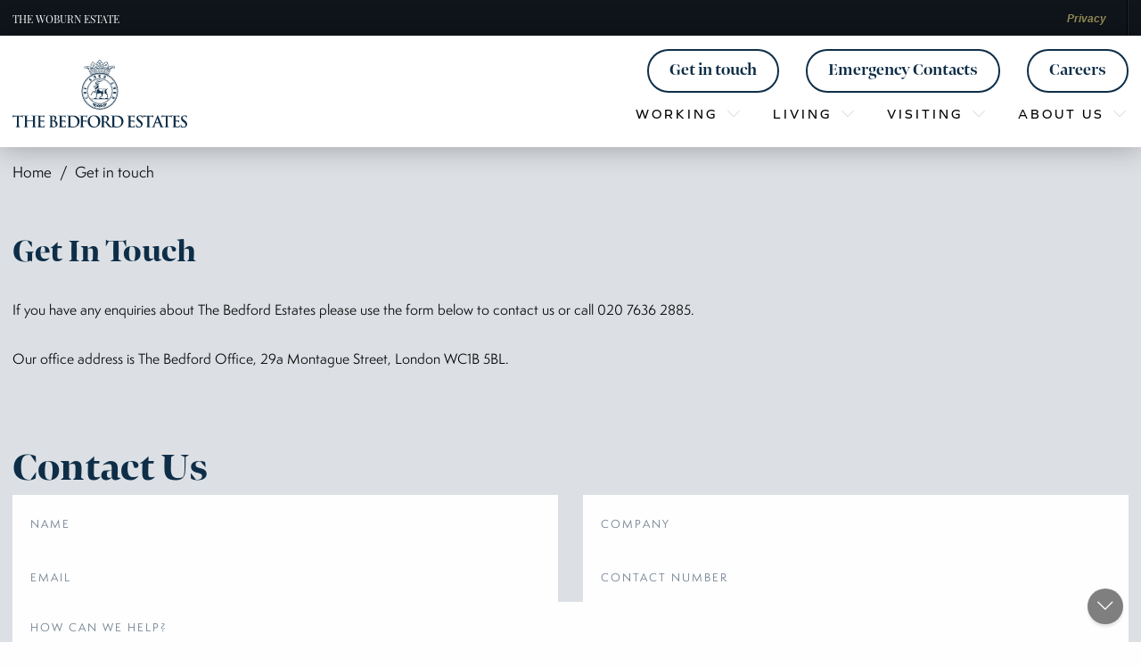

--- FILE ---
content_type: text/html; charset=utf-8
request_url: https://www.bedfordestates.com/get-in-touch/
body_size: 17132
content:


<!DOCTYPE html>
<html lang="en">
<head>
        <!-- Google Tag Manager -->
        <script>
            (function (w, d, s, l, i) {
            w[l] = w[l] || []; w[l].push(
                { 'gtm.start': new Date().getTime(), event: 'gtm.js' }
            ); var f = d.getElementsByTagName(s)[0],
                j = d.createElement(s), dl = l != 'dataLayer' ? '&l=' + l : ''; j.async = true; j.src =
                    'https://www.googletagmanager.com/gtm.js?id=' + i + dl; f.parentNode.insertBefore(j, f);
        })(window, document, 'script', 'dataLayer', 'GTM-TBT4ZBD');
    </script>
    <!-- End Google Tag Manager -->

    <title>Get in Touch | The Bedford Estates | The Bedford Estates</title>

    <meta charset="utf-8" />
    <meta http-equiv="x-ua-compatible" content="IE=edge" />
    <meta name="viewport" content="width=device-width, initial-scale=1.0">
    <meta name="format-detection" content="telephone=no" />
    <link rel="preconnect" href="https://fonts.gstatic.com" />
    <link rel="preconnect" href="https://connect.facebook.net" />

        <link rel="apple-touch-icon" sizes="180x180" href="/Static/images/fav/apple-touch-icon.png">
        <link rel="icon" type="image/png" sizes="32x32" href="/Static/images/fav/favicon-32x32.png">
        <link rel="icon" type="image/png" sizes="16x16" href="/Static/images/fav/favicon-16x16.png">
        <link rel="manifest" href="/Static/images/fav/site.webmanifest">
        <link rel="mask-icon" href="/Static/images/fav/safari-pinned-tab.svg" color="#164973">
        <link rel="shortcut icon" href="/Static/images/fav/favicon.ico">
        <meta name="msapplication-TileColor" content="#ffffff">
        <meta name="msapplication-config" content="/Static/images/fav/browserconfig.xml">
        <meta name="theme-color" content="#ffffff">

    <link rel="preload" href="/Static/fonts/core/fa-brands-400.woff2?v1" as="font" type="font/woff2" crossorigin="anonymous" />
    <link rel="preload" href="/Static/fonts/core/fa-light-300.woff2?v1" as="font" type="font/woff2" crossorigin="anonymous" />
    <link rel="preload" href="/Static/fonts/core/fa-regular-400.woff2?v1" as="font" type="font/woff2" crossorigin="anonymous" />
    <link rel="preload" href="/Static/fonts/core/fa-solid-900.woff2?v1" as="font" type="font/woff2" crossorigin="anonymous" />

    <link rel="shortcut icon" href="/Static/images/bedfordestates/favicon.ico" />

        <meta name="keywords" content="contact bedford estates" />
        <meta name="description" content="Contact details for The Bedford Estates, the largest private landlord in Bloomsbury, central London.&#xA;" />

<script type='text/javascript' src='https://platform-api.sharethis.com/js/sharethis.js#property=5f4781859d04f300135c1d54&product=sop' async='async'></script><script id="mcjs">!function(c,h,i,m,p){m=c.createElement(h),p=c.getElementsByTagName(h)[0],m.async=1,m.src=i,p.parentNode.insertBefore(m,p)}(document,"script","https://chimpstatic.com/mcjs-connected/js/users/3d5adf74b7b9531fd1c5ec90e/ced58e96af0c67fcc6b7904f9.js");</script> 

        <link rel="canonical" href="/get-in-touch/" />
    <link rel='stylesheet' type='text/css' data-f-resource='EPiServerForms.css' href='/Util/EPiServer.Forms/EPiServerForms.css' />
<script>
!function(T,l,y){var S=T.location,k="script",D="instrumentationKey",C="ingestionendpoint",I="disableExceptionTracking",E="ai.device.",b="toLowerCase",w="crossOrigin",N="POST",e="appInsightsSDK",t=y.name||"appInsights";(y.name||T[e])&&(T[e]=t);var n=T[t]||function(d){var g=!1,f=!1,m={initialize:!0,queue:[],sv:"5",version:2,config:d};function v(e,t){var n={},a="Browser";return n[E+"id"]=a[b](),n[E+"type"]=a,n["ai.operation.name"]=S&&S.pathname||"_unknown_",n["ai.internal.sdkVersion"]="javascript:snippet_"+(m.sv||m.version),{time:function(){var e=new Date;function t(e){var t=""+e;return 1===t.length&&(t="0"+t),t}return e.getUTCFullYear()+"-"+t(1+e.getUTCMonth())+"-"+t(e.getUTCDate())+"T"+t(e.getUTCHours())+":"+t(e.getUTCMinutes())+":"+t(e.getUTCSeconds())+"."+((e.getUTCMilliseconds()/1e3).toFixed(3)+"").slice(2,5)+"Z"}(),iKey:e,name:"Microsoft.ApplicationInsights."+e.replace(/-/g,"")+"."+t,sampleRate:100,tags:n,data:{baseData:{ver:2}}}}var h=d.url||y.src;if(h){function a(e){var t,n,a,i,r,o,s,c,u,p,l;g=!0,m.queue=[],f||(f=!0,t=h,s=function(){var e={},t=d.connectionString;if(t)for(var n=t.split(";"),a=0;a<n.length;a++){var i=n[a].split("=");2===i.length&&(e[i[0][b]()]=i[1])}if(!e[C]){var r=e.endpointsuffix,o=r?e.location:null;e[C]="https://"+(o?o+".":"")+"dc."+(r||"services.visualstudio.com")}return e}(),c=s[D]||d[D]||"",u=s[C],p=u?u+"/v2/track":d.endpointUrl,(l=[]).push((n="SDK LOAD Failure: Failed to load Application Insights SDK script (See stack for details)",a=t,i=p,(o=(r=v(c,"Exception")).data).baseType="ExceptionData",o.baseData.exceptions=[{typeName:"SDKLoadFailed",message:n.replace(/\./g,"-"),hasFullStack:!1,stack:n+"\nSnippet failed to load ["+a+"] -- Telemetry is disabled\nHelp Link: https://go.microsoft.com/fwlink/?linkid=2128109\nHost: "+(S&&S.pathname||"_unknown_")+"\nEndpoint: "+i,parsedStack:[]}],r)),l.push(function(e,t,n,a){var i=v(c,"Message"),r=i.data;r.baseType="MessageData";var o=r.baseData;return o.message='AI (Internal): 99 message:"'+("SDK LOAD Failure: Failed to load Application Insights SDK script (See stack for details) ("+n+")").replace(/\"/g,"")+'"',o.properties={endpoint:a},i}(0,0,t,p)),function(e,t){if(JSON){var n=T.fetch;if(n&&!y.useXhr)n(t,{method:N,body:JSON.stringify(e),mode:"cors"});else if(XMLHttpRequest){var a=new XMLHttpRequest;a.open(N,t),a.setRequestHeader("Content-type","application/json"),a.send(JSON.stringify(e))}}}(l,p))}function i(e,t){f||setTimeout(function(){!t&&m.core||a()},500)}var e=function(){var n=l.createElement(k);n.src=h;var e=y[w];return!e&&""!==e||"undefined"==n[w]||(n[w]=e),n.onload=i,n.onerror=a,n.onreadystatechange=function(e,t){"loaded"!==n.readyState&&"complete"!==n.readyState||i(0,t)},n}();y.ld<0?l.getElementsByTagName("head")[0].appendChild(e):setTimeout(function(){l.getElementsByTagName(k)[0].parentNode.appendChild(e)},y.ld||0)}try{m.cookie=l.cookie}catch(p){}function t(e){for(;e.length;)!function(t){m[t]=function(){var e=arguments;g||m.queue.push(function(){m[t].apply(m,e)})}}(e.pop())}var n="track",r="TrackPage",o="TrackEvent";t([n+"Event",n+"PageView",n+"Exception",n+"Trace",n+"DependencyData",n+"Metric",n+"PageViewPerformance","start"+r,"stop"+r,"start"+o,"stop"+o,"addTelemetryInitializer","setAuthenticatedUserContext","clearAuthenticatedUserContext","flush"]),m.SeverityLevel={Verbose:0,Information:1,Warning:2,Error:3,Critical:4};var s=(d.extensionConfig||{}).ApplicationInsightsAnalytics||{};if(!0!==d[I]&&!0!==s[I]){var c="onerror";t(["_"+c]);var u=T[c];T[c]=function(e,t,n,a,i){var r=u&&u(e,t,n,a,i);return!0!==r&&m["_"+c]({message:e,url:t,lineNumber:n,columnNumber:a,error:i}),r},d.autoExceptionInstrumented=!0}return m}(y.cfg);function a(){y.onInit&&y.onInit(n)}(T[t]=n).queue&&0===n.queue.length?(n.queue.push(a),n.trackPageView({})):a()}(window,document,{src: "https://js.monitor.azure.com/scripts/b/ai.2.gbl.min.js", crossOrigin: "anonymous", cfg: {instrumentationKey:'1d28df27-3413-4255-96d0-ae71a9ba5271', disableCookiesUsage: false }});
</script>
<script>
var epi = epi||{}; epi.EPiServer = epi.EPiServer||{}; epi.EPiServer.Forms = epi.EPiServer.Forms||{};
                    epi.EPiServer.Forms.InjectFormOwnJQuery = true;epi.EPiServer.Forms.OriginalJQuery = typeof jQuery !== 'undefined' ? jQuery : undefined;
</script>




    <meta property="og:title" content="Get in Touch | The Bedford Estates">
<meta property="og:url" content="https://www.bedfordestates.com/get-in-touch/">
<meta property="og:type" content="website">
<meta property="og:description" content="Contact details for The Bedford Estates, the largest private landlord in Bloomsbury, central London.
">
<meta property="og:image" content="https://www.bedfordestates.com/globalassets/the-bedford-estates/commercial/4-bloomsbury-place.jpg">
<meta property="og:image:width" content="1200">
<meta property="og:image:height" content="630">

    <meta name="twitter:title" content="Get in Touch | The Bedford Estates">
<meta name="twitter:description" content="Contact details for The Bedford Estates, the largest private landlord in Bloomsbury, central London.
">
<meta name="twitter:image" content="https://www.bedfordestates.com/globalassets/the-bedford-estates/commercial/ojoassouza_25bfsq_186.jpg">
<meta name="twitter:image:alt" content="25 Bedford Square">
<meta name="twitter:url" content="https://www.bedfordestates.com/get-in-touch/">
<meta name="twitter:site" content="https://twitter.com/BedfordEstates">


    <!--[if lt IE 9]>
        <script src="/Static/js/core/html5shiv.min.js"></script>
    <![endif]-->


    <link rel="stylesheet" href="/Static/css/bedfordestates.bundle.css?v=2025.11.1.7" media="all" />

<script id="cookieyes" type="text/javascript" src="https://cdn-cookieyes.com/client_data/193780f278b4cb41d9b479b4/script.js"></script> </head>
<body id="body" class=" standardpage bedfordestates" data-toggler="active">
    
   
        <!-- Google Tag Manager (noscript) -->
        <noscript>
            <iframe src="https://www.googletagmanager.com/ns.html?id=GTM-TBT4ZBD" height="0" width="0" style="display:none;visibility:hidden"></iframe>
        </noscript>
        <!-- End Google Tag Manager (noscript) -->
    
    

    <!-- Javascript disabled warning -->
    <noscript>
        <div class="warning callout">
            <p>You currently have JavaScript disabled in your web browser, please enable JavaScript to view our website as intended. <a href="http://www.enable-javascript.com/">Here are the instructions of how to enable JavaScript in your browser</a>.</p>
        </div>
    </noscript>

    <div id="vueApp">

<header class="block block--headerblock full cell " data-magellan-target="block--16773" id="block--16773">
<div class="block__inner block__inner--global">
    <div class="block__grid grid-container">
        <div class="grid-x grid-margin-x align-middle">
            <div class="shrink cell">
                <p class="text-center"><a href="https://www.woburn.co.uk/" target="_blank" rel="noopener">The Woburn Estate</a></p>
            </div>
            <div class="auto cell">
                <p class="float-right privacy"><a href="https://www.woburn.co.uk/privacy/" target="_blank" rel="noopener">Privacy</a></p>
            </div>
        </div>
    </div>
</div>
<div id="headerWrapper">
    <div id="header" class="header block__inner block__inner--site" data-toggler="header--open">
        <div class="block__grid grid-container">
            <div class="grid-x grid-margin-x align-middle">
                <div class="header__logo menu menu--branding large-shrink cell">
                    <ul class="menu__list grid-x align-middle">
                        <li class="menu__item auto cell"><a class="menu__item__link" href="/"><span class="menu__item__name header__logo__image">The Bedford Estates</span></a></li>
                        <li class="menu__item menu__item--menutrigger shrink cell hide-for-large"><button data-toggle="body headerNav" aria-label="Menu"><span class="bar bar--top"></span><span class="bar bar--center"></span><span class="bar bar--bottom"></span></button></li>
                    </ul>
                </div>
                <div id="headerNav" class="header__navigation large-auto  cell" data-toggler="active">
                    <div class="header__ctas header__ctas ">
                        <ul class="header__ctas__list">
                            <li class="header__ctas__item header__ctas__item--buttons">

<div class="block block--buttonblock full cell " data-magellan-target="block--16820" id="block--16820"><a id="buttonblock16820" href="/get-in-touch/"  title="Get in touch" class="btn btn--secondary" >
    Get in touch
</a></div><div class="block block--buttonblock full cell " data-magellan-target="block--35365" id="block--35365"><a id="buttonblock35365" href="/customer-information/emergency-contacts/"  title="Emergency Contacts" class="btn btn--secondary" >
    Emergency Contacts
</a></div><div class="block block--buttonblock full cell " data-magellan-target="block--39079" id="block--39079"><a id="buttonblock39079" href="https://www.woburn.co.uk/work-with-us/"  title="Careers" class="btn btn--secondary" target=_blank rel=noopener>
    Careers
</a></div>                            </li>
                        </ul>
                    </div>
                    <div class="header__nav" data-toggler="active">
                        <nav id="headerMenu" class="menu menu--primary">
                            <ul class="menu__list menu__list--level1">
                                <li class="menu__item hide-for-large"><a class="menu__item__link" href="/"><span class="menu__item__name">Home</span></a>
                                    <li class="menu__item menu__item--haschildren">
                                        <a class="menu__item__link" href="/commercial/"><span class="menu__item__name">Working</span></a>
                                            <span class="menu__item__trigger"></span>
                                            <div class="menu__mega">
                                                <div class="menu__mega__inner">
                                                    <div class="grid-x">
                                                        <div class="menu__mega__sub large-6 cell">
                                                            <h4 class="menu__mega__title show-for-large"><a class="menu__mega__title__link" href="/commercial/">Working</a></h4>
                                                            <ul class="menu__list menu__list--level2 grid-x grid-margin-x">
                                                                    <li class="menu__item cell">
                                                                        <a class="menu__item__link" href="/commercial/offices/"><span class="menu__item__name">Offices</span></a>
                                                                    </li>
                                                                    <li class="menu__item cell">
                                                                        <a class="menu__item__link" href="/commercial/in-development/"><span class="menu__item__name">Future Availability</span></a>
                                                                    </li>
                                                                    <li class="menu__item cell">
                                                                        <a class="menu__item__link" href="/commercial/chelsea-wharf/"><span class="menu__item__name">Chelsea Wharf</span></a>
                                                                    </li>
                                                            </ul>
                                                        </div>
                                                            <div class="menu__teasers large-6 cell show-for-large">
                                                                    <section class="block block--teaserblock">
                                                                        <a href="" class="block__inner">
                                                                            <div class="block__x grid-x">
                                                                                <figure class="block__figure shrink cell">
                                                                                    <img class="block__img" src="/globalassets/the-bedford-estates/commercial/london-campus-_banner.jpg" alt="Image of london campus banner" />
                                                                                </figure>
                                                                            </div>
                                                                        </a>
                                                                    </section>
                                                            </div>
                                                    </div>
                                                </div>
                                            </div>
                                    </li>
                                    <li class="menu__item menu__item--haschildren">
                                        <a class="menu__item__link" href="/residential/"><span class="menu__item__name">Living</span></a>
                                            <span class="menu__item__trigger"></span>
                                            <div class="menu__mega">
                                                <div class="menu__mega__inner">
                                                    <div class="grid-x">
                                                        <div class="menu__mega__sub large-6 cell">
                                                            <h4 class="menu__mega__title show-for-large"><a class="menu__mega__title__link" href="/residential/">Living</a></h4>
                                                            <ul class="menu__list menu__list--level2 grid-x grid-margin-x">
                                                                    <li class="menu__item cell">
                                                                        <a class="menu__item__link" href="/residential/keyholder-scheme/"><span class="menu__item__name">Keyholder Scheme</span></a>
                                                                    </li>
                                                                    <li class="menu__item cell">
                                                                        <a class="menu__item__link" href="/residential/parking-spaces--garages/"><span class="menu__item__name">Parking Spaces / Garages</span></a>
                                                                    </li>
                                                            </ul>
                                                        </div>
                                                            <div class="menu__teasers large-6 cell show-for-large">
                                                                    <section class="block block--teaserblock">
                                                                        <a href="" class="block__inner">
                                                                            <div class="block__x grid-x">
                                                                                <figure class="block__figure shrink cell">
                                                                                    <img class="block__img" src="/globalassets/the-bedford-estates/residential/flat-c-23-montague-apartaments-2nd-floor-11162020_145905.jpg" alt="Image of flat c 23 montague apartaments 2nd floor 11162020 145905" />
                                                                                </figure>
                                                                            </div>
                                                                        </a>
                                                                    </section>
                                                            </div>
                                                    </div>
                                                </div>
                                            </div>
                                    </li>
                                    <li class="menu__item menu__item--haschildren">
                                        <a class="menu__item__link" href="/eat-drink-shop/"><span class="menu__item__name">Visiting</span></a>
                                            <span class="menu__item__trigger"></span>
                                            <div class="menu__mega">
                                                <div class="menu__mega__inner">
                                                    <div class="grid-x">
                                                        <div class="menu__mega__sub large-6 cell">
                                                            <h4 class="menu__mega__title show-for-large"><a class="menu__mega__title__link" href="/eat-drink-shop/">Visiting</a></h4>
                                                            <ul class="menu__list menu__list--level2 grid-x grid-margin-x">
                                                                    <li class="menu__item cell">
                                                                        <a class="menu__item__link" href="/eat-drink-shop/hotels/"><span class="menu__item__name">Stay in Bloomsbury</span></a>
                                                                    </li>
                                                                    <li class="menu__item cell">
                                                                        <a class="menu__item__link" href="/eat-drink-shop/store-street/"><span class="menu__item__name">Store Street</span></a>
                                                                    </li>
                                                                    <li class="menu__item cell">
                                                                        <a class="menu__item__link" href="/eat-drink-shop/southamptonrow/"><span class="menu__item__name">Southampton Row</span></a>
                                                                    </li>
                                                                    <li class="menu__item cell">
                                                                        <a class="menu__item__link" href="/eat-drink-shop/tottenhamcourtroad/"><span class="menu__item__name">Tottenham Court Road</span></a>
                                                                    </li>
                                                                    <li class="menu__item cell">
                                                                        <a class="menu__item__link" href="/eat-drink-shop/afternoon-tea/"><span class="menu__item__name">Afternoon Tea</span></a>
                                                                    </li>
                                                            </ul>
                                                        </div>
                                                            <div class="menu__teasers large-6 cell show-for-large">
                                                                    <section class="block block--teaserblock">
                                                                        <a href="" class="block__inner">
                                                                            <div class="block__x grid-x">
                                                                                <figure class="block__figure shrink cell">
                                                                                    <img class="block__img" src="/globalassets/the-bedford-estates/eat-drink-shop/store-street/store-street-12.jpg" alt="Image of store street (12)" />
                                                                                </figure>
                                                                            </div>
                                                                        </a>
                                                                    </section>
                                                            </div>
                                                    </div>
                                                </div>
                                            </div>
                                    </li>
                                    <li class="menu__item menu__item--haschildren">
                                        <a class="menu__item__link" href="/about-us/"><span class="menu__item__name">About Us</span></a>
                                            <span class="menu__item__trigger"></span>
                                            <div class="menu__mega">
                                                <div class="menu__mega__inner">
                                                    <div class="grid-x">
                                                        <div class="menu__mega__sub large-6 cell">
                                                            <h4 class="menu__mega__title show-for-large"><a class="menu__mega__title__link" href="/about-us/">About Us</a></h4>
                                                            <ul class="menu__list menu__list--level2 grid-x grid-margin-x">
                                                                    <li class="menu__item cell">
                                                                        <a class="menu__item__link" href="/about-us/history/"><span class="menu__item__name">Bloomsbury History</span></a>
                                                                    </li>
                                                                    <li class="menu__item cell">
                                                                        <a class="menu__item__link" href="/about-us/garden-squares/"><span class="menu__item__name">Garden Squares</span></a>
                                                                    </li>
                                                            </ul>
                                                        </div>
                                                            <div class="menu__teasers large-6 cell show-for-large">
                                                                    <section class="block block--teaserblock">
                                                                        <a href="" class="block__inner">
                                                                            <div class="block__x grid-x">
                                                                                <figure class="block__figure shrink cell">
                                                                                    <img class="block__img" src="/globalassets/the-bedford-estates/gardens/l1040897-1.jpg" alt="Image of l1040897 1" />
                                                                                </figure>
                                                                            </div>
                                                                        </a>
                                                                    </section>
                                                            </div>
                                                    </div>
                                                </div>
                                            </div>
                                    </li>
                            </ul>
                        </nav>
                    </div>
                </div>
            </div>
        </div>
    </div>
</div></header>
        <main class="main" >
            


<div class="main__body main__body--standardpage">
    


<section class="block block--breadcrumbblock full cell " data-magellan-target="block--16771" id="block--16771">

<div class="breadcrumb">
    <div class="breadcrumb__grid grid-container">
        <ul class="breadcrumb__list" itemscope itemtype="http://schema.org/BreadcrumbList">
                    <li class="breadcrumb__list__item" itemprop="itemListElement" itemscope itemtype="http://schema.org/ListItem">
                        <a class="breadcrumb__list__item__link" href="/" itemprop="item" title="Home">
                            <span class="breadcrumb__list__item__name"><i class="fas fa-home-lg"></i><span itemprop="name" class="home-label">Home</span></span>
                            <meta itemprop="position" content="1" />
                        </a>
                    </li>
                    <li class="breadcrumb__list__item breadcrumb__list__item--current" itemprop="itemListElement" itemscope itemtype="http://schema.org/ListItem">
                        <strong>
                            <span class="breadcrumb__list__item__name" itemprop="name">Get in touch</span>
                            <meta itemprop="position" content="2" />
                        </strong>
                    </li>
        </ul>
    </div>
</div></section>    
<div class="main__content main__content--initial grid-x"><section class="block block--containerblock full cell " data-magellan-target="block--17452" id="block--17452">

<div class="block__inner block__inner--paddinghalf bg--grey  has-grid" style="background-image:url('')">
    <div class="block__grid  grid-container">
            <header class="block__header">
                
<h3>Get In Touch</h3>
<p>If you have any enquiries about The Bedford Estates please use the form below to contact us or call 020 7636 2885.&nbsp;</p>
<p>Our office address is The Bedford Office, 29a Montague Street, London WC1B 5BL.&nbsp;&nbsp;</p>
            </header>
        
<div class="block__x grid-x grid-margin-x grid-margin-y"><section class="block block--formcontainerblock full cell " data-magellan-target="block--17477" id="block--17477">




            <form method="post" novalidate="novalidate"
            data-f-metadata="" aria-labelledby="d4fe85e7-d8a4-4425-91da-581215bbb8e4_label"
            enctype="multipart/form-data" class="EPiServerForms ValidationSuccess" data-f-type="form" id="d4fe85e7-d8a4-4425-91da-581215bbb8e4">



<script type="text/javascript" >
        // This view acts as a rendering template to render InitScript(and server-side Form's descriptor) in FormContainerBlock's client-side for Form[d4fe85e7-d8a4-4425-91da-581215bbb8e4].
        // TECHNOTE: all serverside (paths, dynamic values) of EPiServerForms will be transfered to client side here in this section.
    (function initializeOnRenderingFormDescriptor() {
        // each workingFormInfo is store inside epi.EPiServer.Forms, lookup by its FormGuid
        var workingFormInfo=epi.EPiServer.Forms["d4fe85e7-d8a4-4425-91da-581215bbb8e4"] ={
            Id: "d4fe85e7-d8a4-4425-91da-581215bbb8e4" ,
            Name: "Contact Us" ,
            // whether this Form can be submitted which relates to the visitor's data (cookie, identity) and Form's settings (AllowAnonymous, AllowXXX)
            SubmittableStatus: {"submittable":true,"message":""},
            ConfirmMessage: "Thank you for your enquiry.",
            ResetConfirmMessage : "",
            ShowNavigationBar : true,
            FocusOnForm: false,
            ShowSummarizedData : false,
            // serialize the dependency configuration of this form to clientside
            DependenciesInfo : JSON.parse("[]"),
            // keep all fieldName which are not satisfied the field dependency conditions
            DependencyInactiveElements: [],
            // Validation info, for executing validating on client side
            ValidationInfo : JSON.parse("[{\"targetElementName\":\"__field_17498\",\"targetElementId\":\"7ddc59c3-6ce0-4d79-87a7-33ba18999b90\",\"validators\":[{\"type\":\"EPiServer.Forms.Implementation.Validation.RequiredValidator\",\"description\":null,\"model\":{\"message\":\"This field is required.\",\"validationCssClass\":\"ValidationRequired\",\"additionalAttributes\":{\"required\":\"\",\"aria-required\":\"true\"}}}]},{\"targetElementName\":\"__field_17499\",\"targetElementId\":\"180c71d2-05ec-428e-ab6d-07f1270bfbc1\",\"validators\":[{\"type\":\"EPiServer.Forms.Implementation.Validation.RequiredValidator\",\"description\":null,\"model\":{\"message\":\"This field is required.\",\"validationCssClass\":\"ValidationRequired\",\"additionalAttributes\":{\"required\":\"\",\"aria-required\":\"true\"}}}]},{\"targetElementName\":\"__field_17500\",\"targetElementId\":\"48c55ae8-268c-4ab6-a6cb-114842e3230f\",\"validators\":[{\"type\":\"EPiServer.Forms.Implementation.Validation.RequiredValidator\",\"description\":null,\"model\":{\"message\":\"This field is required.\",\"validationCssClass\":\"ValidationRequired\",\"additionalAttributes\":{\"required\":\"\",\"aria-required\":\"true\"}}},{\"type\":\"EPiServer.Forms.Implementation.Validation.EmailValidator\",\"description\":null,\"model\":{\"jsPattern\":\"^((([a-zA-Z]|\\\\d|[!#\\\\$%\u0026\u0027\\\\*\\\\+\\\\-\\\\/=\\\\?\\\\^_`{\\\\|}~]|[\\\\u00A0-\\\\uD7FF\\\\uF900-\\\\uFDCF\\\\uFDF0-\\\\uFFEF])+(\\\\.([a-zA-Z]|\\\\d|[!#\\\\$%\u0026\u0027\\\\*\\\\+\\\\-\\\\/=\\\\?\\\\^_`{\\\\|}~]|[\\\\u00A0-\\\\uD7FF\\\\uF900-\\\\uFDCF\\\\uFDF0-\\\\uFFEF])+)*)|((\\\\x22)((((\\\\x20|\\\\x09)*(\\\\x0d\\\\x0a))?(\\\\x20|\\\\x09)+)?(([\\\\x01-\\\\x08\\\\x0b\\\\x0c\\\\x0e-\\\\x1f\\\\x7f]|\\\\x21|[\\\\x23-\\\\x5b]|[\\\\x5d-\\\\x7e]|[\\\\u00A0-\\\\uD7FF\\\\uF900-\\\\uFDCF\\\\uFDF0-\\\\uFFEF])|(\\\\\\\\([\\\\x01-\\\\x09\\\\x0b\\\\x0c\\\\x0d-\\\\x7f]|[\\\\u00A0-\\\\uD7FF\\\\uF900-\\\\uFDCF\\\\uFDF0-\\\\uFFEF]))))*(((\\\\x20|\\\\x09)*(\\\\x0d\\\\x0a))?(\\\\x20|\\\\x09)+)?(\\\\x22)))@((([a-zA-Z]|\\\\d|[\\\\u00A0-\\\\uD7FF\\\\uF900-\\\\uFDCF\\\\uFDF0-\\\\uFFEF])|(([a-zA-Z]|\\\\d|[\\\\u00A0-\\\\uD7FF\\\\uF900-\\\\uFDCF\\\\uFDF0-\\\\uFFEF])([a-zA-Z]|\\\\d|-|\\\\.|_|~|[\\\\u00A0-\\\\uD7FF\\\\uF900-\\\\uFDCF\\\\uFDF0-\\\\uFFEF])*([a-zA-Z]|\\\\d|[\\\\u00A0-\\\\uD7FF\\\\uF900-\\\\uFDCF\\\\uFDF0-\\\\uFFEF])))\\\\.)+(([a-zA-Z]|[\\\\u00A0-\\\\uD7FF\\\\uF900-\\\\uFDCF\\\\uFDF0-\\\\uFFEF])|(([a-zA-Z]|[\\\\u00A0-\\\\uD7FF\\\\uF900-\\\\uFDCF\\\\uFDF0-\\\\uFFEF])([a-zA-Z]|\\\\d|-|\\\\.|_|~|[\\\\u00A0-\\\\uD7FF\\\\uF900-\\\\uFDCF\\\\uFDF0-\\\\uFFEF])*([a-zA-Z]|[\\\\u00A0-\\\\uD7FF\\\\uF900-\\\\uFDCF\\\\uFDF0-\\\\uFFEF])))$\",\"dotNetPattern\":\"^((([a-zA-Z]|\\\\d|[!#\\\\$%\u0026\u0027\\\\*\\\\+\\\\-\\\\/=\\\\?\\\\^_`{\\\\|}~]|[\\\\u00A0-\\\\uD7FF\\\\uF900-\\\\uFDCF\\\\uFDF0-\\\\uFFEF])+(\\\\.([a-zA-Z]|\\\\d|[!#\\\\$%\u0026\u0027\\\\*\\\\+\\\\-\\\\/=\\\\?\\\\^_`{\\\\|}~]|[\\\\u00A0-\\\\uD7FF\\\\uF900-\\\\uFDCF\\\\uFDF0-\\\\uFFEF])+)*)|((\\\\x22)((((\\\\x20|\\\\x09)*(\\\\x0d\\\\x0a))?(\\\\x20|\\\\x09)+)?(([\\\\x01-\\\\x08\\\\x0b\\\\x0c\\\\x0e-\\\\x1f\\\\x7f]|\\\\x21|[\\\\x23-\\\\x5b]|[\\\\x5d-\\\\x7e]|[\\\\u00A0-\\\\uD7FF\\\\uF900-\\\\uFDCF\\\\uFDF0-\\\\uFFEF])|(\\\\\\\\([\\\\x01-\\\\x09\\\\x0b\\\\x0c\\\\x0d-\\\\x7f]|[\\\\u00A0-\\\\uD7FF\\\\uF900-\\\\uFDCF\\\\uFDF0-\\\\uFFEF]))))*(((\\\\x20|\\\\x09)*(\\\\x0d\\\\x0a))?(\\\\x20|\\\\x09)+)?(\\\\x22)))@((([a-zA-Z]|\\\\d|[\\\\u00A0-\\\\uD7FF\\\\uF900-\\\\uFDCF\\\\uFDF0-\\\\uFFEF])|(([a-zA-Z]|\\\\d|[\\\\u00A0-\\\\uD7FF\\\\uF900-\\\\uFDCF\\\\uFDF0-\\\\uFFEF])([a-zA-Z]|\\\\d|-|\\\\.|_|~|[\\\\u00A0-\\\\uD7FF\\\\uF900-\\\\uFDCF\\\\uFDF0-\\\\uFFEF])*([a-zA-Z]|\\\\d|[\\\\u00A0-\\\\uD7FF\\\\uF900-\\\\uFDCF\\\\uFDF0-\\\\uFFEF])))\\\\.)+(([a-zA-Z]|[\\\\u00A0-\\\\uD7FF\\\\uF900-\\\\uFDCF\\\\uFDF0-\\\\uFFEF])|(([a-zA-Z]|[\\\\u00A0-\\\\uD7FF\\\\uF900-\\\\uFDCF\\\\uFDF0-\\\\uFFEF])([a-zA-Z]|\\\\d|-|\\\\.|_|~|[\\\\u00A0-\\\\uD7FF\\\\uF900-\\\\uFDCF\\\\uFDF0-\\\\uFFEF])*([a-zA-Z]|[\\\\u00A0-\\\\uD7FF\\\\uF900-\\\\uFDCF\\\\uFDF0-\\\\uFFEF])))$\",\"message\":\"Please enter a valid email address\",\"validationCssClass\":null,\"additionalAttributes\":null}}]},{\"targetElementName\":\"__field_17501\",\"targetElementId\":\"dfb6062c-5889-4988-ba2b-1b3d00c0e619\",\"validators\":[{\"type\":\"EPiServer.Forms.Implementation.Validation.RequiredValidator\",\"description\":null,\"model\":{\"message\":\"This field is required.\",\"validationCssClass\":\"ValidationRequired\",\"additionalAttributes\":{\"required\":\"\",\"aria-required\":\"true\"}}}]},{\"targetElementName\":\"__field_17504\",\"targetElementId\":\"036d62f6-0aa3-485f-a91c-805a305aae94\",\"validators\":[{\"type\":\"EPiServer.Forms.Implementation.Validation.RequiredValidator\",\"description\":null,\"model\":{\"message\":\"Please check the box to confirm you agree to our privacy policy\",\"validationCssClass\":\"ValidationRequired\",\"additionalAttributes\":{\"required\":\"\",\"aria-required\":\"true\"}}}]}]"),
            // Steps information for driving multiple-step Forms.
            StepsInfo : {
                Steps: [{"index":0,"attachedUrl":"","dependField":null,"dependCondition":null,"isActive":true,"attachedContentLink":"","dependValue":"","elementName":"__field_","guid":"00000000-0000-0000-0000-000000000000"}]
            },
            FieldsExcludedInSubmissionSummary: [],
            ElementsInfo: JSON.parse("{\"__field_17498\":{\"type\":\"EPiServer.Forms.Implementation.Elements.TextboxElementBlock\",\"friendlyName\":\"First Name\",\"customBinding\":false},\"__field_17499\":{\"type\":\"EPiServer.Forms.Implementation.Elements.TextboxElementBlock\",\"friendlyName\":\"Last name\",\"customBinding\":false},\"__field_17500\":{\"type\":\"EPiServer.Forms.Implementation.Elements.TextboxElementBlock\",\"friendlyName\":\"Email address\",\"customBinding\":false},\"__field_17501\":{\"type\":\"EPiServer.Forms.Implementation.Elements.TextboxElementBlock\",\"friendlyName\":\"Phone number\",\"customBinding\":false},\"__field_17502\":{\"type\":\"EPiServer.Forms.Implementation.Elements.TextareaElementBlock\",\"friendlyName\":\"How can we help?\",\"customBinding\":false},\"__field_17504\":{\"type\":\"EPiServer.Forms.Implementation.Elements.ChoiceElementBlock\",\"friendlyName\":\"Privacy policy\",\"customBinding\":false},\"__field_17505\":{\"type\":\"EPiServer.Forms.Implementation.Elements.SubmitButtonElementBlock\",\"friendlyName\":\"Submit\",\"customBinding\":false}}"),
            DataSubmitController: "/EPiServer.Forms/DataSubmit",
        };
        /// TECHNOTE: Calculation at FormInfo level, and these values will be static input for later processing.
        workingFormInfo.StepsInfo.FormHasNoStep_VirtualStepCreated=true; // this FLAG will be true, if Editor does not put any FormStep. Engine will create a virtual step, with empty GUID
        workingFormInfo.StepsInfo.FormHasNothing=false; // this FLAG will be true if FormContainer has no element at all
        workingFormInfo.StepsInfo.AllStepsAreNotLinked=true; // this FLAG will be true, if all steps all have contentLink= ="" (emptyString)

        epi.EPiServer.SystemSettings = {
            RequestVerification: {
                FormFieldName: "__RequestVerificationToken",
                HeaderName: "RequestVerificationToken"
            }
        };
    })();
</script>
        <input type="hidden" class="Form__Element Form__SystemElement FormHidden FormHideInSummarized" name="__FormGuid" value="d4fe85e7-d8a4-4425-91da-581215bbb8e4" data-f-type="hidden" />
        <input type="hidden" class="Form__Element Form__SystemElement FormHidden FormHideInSummarized" name="__FormHostedPage" value="17445" data-f-type="hidden" />
        <input type="hidden" class="Form__Element Form__SystemElement FormHidden FormHideInSummarized" name="__FormLanguage" value="en" data-f-type="hidden" />
        <input type="hidden" class="Form__Element Form__SystemElement FormHidden FormHideInSummarized" name="__FormCurrentStepIndex" value="0" data-f-type="hidden" />
        <input type="hidden" class="Form__Element Form__SystemElement FormHidden FormHideInSummarized" name="__FormSubmissionId" value="" data-f-type="hidden" />
<input name="__RequestVerificationToken" type="hidden" value="CfDJ8JOYsEvWwx5Am0B3rCO3tYr2_780yw_Jlt18_ksLJsgC_CcuySASZ54ffmAw1WBGYqq-GcQrMe3CM_eBprG94PjlYeGddHbrKwc5nleGw2-3jfcv4zeSbnQgWJFFjyxAJUIlD0Rgx58zsmUITYjQY3U" />            <h2 class="Form__Title" id="d4fe85e7-d8a4-4425-91da-581215bbb8e4_label">Contact Us</h2>
        <div class="Form__Status">
            <div role="status" class="Form__Status__Message hide" data-f-form-statusmessage>
                
            </div>
        </div>
        <div data-f-mainbody class="Form__MainBody">
                <section id="__field_" data-f-type="step" data-f-element-name="__field_" class="Form__Element FormStep Form__Element--NonData " data-f-stepindex="0" data-f-element-nondata>
                    <!-- Each FormStep groups the elements below it til the next FormStep -->



<div class="Form__Element FormTextbox ValidationRequired" data-f-element-name="__field_17498" data-f-type="textbox">    <label for="7ddc59c3-6ce0-4d79-87a7-33ba18999b90" class="Form__Element__Caption">Name</label>
    <input name="__field_17498" id="7ddc59c3-6ce0-4d79-87a7-33ba18999b90" type="text" class="FormTextbox__Input" 
           aria-describedby="__field_17498_desc"
           placeholder="Name"  required aria-required="true" data-f-datainput
           autocomplete="off"/>
<span class="Form__Element__ValidationError hidden" data-f-linked-name="__field_17498" data-f-validationerror="" id="__field_17498_desc" role="alert"></span></div>


<div class="Form__Element FormTextbox ValidationRequired" data-f-element-name="__field_17499" data-f-type="textbox">    <label for="180c71d2-05ec-428e-ab6d-07f1270bfbc1" class="Form__Element__Caption">Company </label>
    <input name="__field_17499" id="180c71d2-05ec-428e-ab6d-07f1270bfbc1" type="text" class="FormTextbox__Input" 
           aria-describedby="__field_17499_desc"
           placeholder="Company"  required aria-required="true" data-f-datainput
           autocomplete="off"/>
<span class="Form__Element__ValidationError hidden" data-f-linked-name="__field_17499" data-f-validationerror="" id="__field_17499_desc" role="alert"></span></div>


<div class="Form__Element FormTextbox ValidationRequired" data-f-element-name="__field_17500" data-f-type="textbox">    <label for="48c55ae8-268c-4ab6-a6cb-114842e3230f" class="Form__Element__Caption">Email address</label>
    <input name="__field_17500" id="48c55ae8-268c-4ab6-a6cb-114842e3230f" type="text" class="FormTextbox__Input" 
           aria-describedby="__field_17500_desc"
           placeholder="Email "  required aria-required="true" data-f-datainput
           autocomplete="off"/>
<span class="Form__Element__ValidationError hidden" data-f-linked-name="__field_17500" data-f-validationerror="" id="__field_17500_desc" role="alert"></span></div>


<div class="Form__Element FormTextbox ValidationRequired" data-f-element-name="__field_17501" data-f-type="textbox">    <label for="dfb6062c-5889-4988-ba2b-1b3d00c0e619" class="Form__Element__Caption">Phone number</label>
    <input name="__field_17501" id="dfb6062c-5889-4988-ba2b-1b3d00c0e619" type="text" class="FormTextbox__Input" 
           aria-describedby="__field_17501_desc"
           placeholder="Contact Number"  required aria-required="true" data-f-datainput
           autocomplete="off"/>
<span class="Form__Element__ValidationError hidden" data-f-linked-name="__field_17501" data-f-validationerror="" id="__field_17501_desc" role="alert"></span></div>

<div class="Form__Element FormTextbox FormTextbox--Textarea" data-f-element-name="__field_17502" data-f-modifier="textarea" data-f-type="textbox">    <label for="763a2fca-fd15-43b7-9652-ace8df2cf6a3" class="Form__Element__Caption">How can we help?</label>
    <textarea name="__field_17502" id="763a2fca-fd15-43b7-9652-ace8df2cf6a3" class="FormTextbox__Input"
        placeholder="How can we help?"
        data-f-label="How can we help?" data-f-datainput
         aria-describedby="__field_17502_desc"
        autocomplete="off"></textarea>
<span class="Form__Element__ValidationError hidden" data-f-linked-name="__field_17502" data-f-validationerror="" id="__field_17502_desc" role="alert"></span></div>


<div aria-invalid="false" class="Form__Element FormChoice ValidationRequired" data-f-element-name="__field_17504" data-f-type="choice" id="036d62f6-0aa3-485f-a91c-805a305aae94">    <fieldset aria-describedby="__field_17504_desc">
                <div>
                    <input type="checkbox" id="036d62f6-0aa3-485f-a91c-805a305aae94_0" name="__field_17504" value="By checking this box you agree to our privacy policy" class="FormChoice__Input FormChoice__Input--Checkbox"   data-f-datainput  required aria-required="true" />
                    <label for="036d62f6-0aa3-485f-a91c-805a305aae94_0" class="FormChoice__Label">
                        By checking this box you agree to our privacy policy
                    </label>
                </div>
    </fieldset>
<span class="Form__Element__ValidationError hidden" data-f-linked-name="__field_17504" data-f-validationerror="" id="__field_17504_desc" role="alert"></span></div>


<button id="0d5abbf5-f1c7-42c8-b392-3e8bbcc72740"
        name="submit"
        type="submit"
        value="0d5abbf5-f1c7-42c8-b392-3e8bbcc72740"
        data-f-is-finalized="false"
        data-f-is-progressive-submit="true"
        data-f-type="submitbutton"
        data-f-element-name="__field_17505"
        
        
        class="Form__Element FormExcludeDataRebind FormSubmitButton ">
Contact Us Now</button>
                </section>

        </div>
            </form>
</section></div>
    </div>
</div></section><section class="block block--containerblock full cell " data-magellan-target="block--17453" id="block--17453">

<div class="block__inner block__inner--paddinghalf bg--grey  has-grid" style="background-image:url('')">
    <div class="block__grid  grid-container">
        
<div class="block__x grid-x grid-margin-x grid-margin-y"><section class="block block--teaserblock medium-4 cell " data-magellan-target="block--17479" id="block--17479">
<div class="block__inner block__inner--tile">
        <figure class="block__figure">
            <img class="block__img" src="/cdn-cgi/image/fit=scale-down,format=auto,width=1024/globalassets/the-bedford-estates/residential/montague-street-1.jpg"
srcset="/cdn-cgi/image/fit=scale-down,format=auto,width=640/globalassets/the-bedford-estates/residential/montague-street-1.jpg 640w,
/cdn-cgi/image/fit=scale-down,format=auto,width=1024/globalassets/the-bedford-estates/residential/montague-street-1.jpg 1024w"
 alt="Image of montague street 1" />
        </figure>
    <div class="block__wrapper bg--white">
            <header class="block__header">
                
<h4 class="section-title">Residential Team Contacts</h4>
            </header>
            <article class="block__content">
                
<p style="text-align: left;"><a class="btn btn--primary" href="mailto:Sheila.ODwyer@bedfordestates.com">Sheila O'Dwyer</a></p>
<!--StartFragment -->
<p style="text-align: left;"><a class="btn btn--primary" href="mailto:ediz.giritli@bedfordestates.com"><span class="cf0">Ediz Giritli</span></a></p>
<!--EndFragment -->
<p style="text-align: left;"><a class="btn btn--primary" href="mailto:ramon.dewaradura@bedfordestates.com">Ramon <!--StartFragment --><span class="cf0">Dewaradura</span></a><!--EndFragment --></p>
<p style="text-align: left;">&nbsp;</p>
            </article>
    </div>
</div></section><section class="block block--teaserblock medium-4 cell " data-magellan-target="block--17480" id="block--17480">
<div class="block__inner block__inner--tile">
        <figure class="block__figure">
            <img class="block__img" src="/cdn-cgi/image/fit=scale-down,format=auto,width=1024/globalassets/the-bedford-estates/commercial/ojoassouza_25bfsq_186.jpg"
srcset="/cdn-cgi/image/fit=scale-down,format=auto,width=640/globalassets/the-bedford-estates/commercial/ojoassouza_25bfsq_186.jpg 640w,
/cdn-cgi/image/fit=scale-down,format=auto,width=1024/globalassets/the-bedford-estates/commercial/ojoassouza_25bfsq_186.jpg 1024w"
 alt="Image not found" />
        </figure>
    <div class="block__wrapper bg--white">
            <header class="block__header">
                
<h4 class="section-title">Commercial Team Contacts</h4>
            </header>
            <article class="block__content">
                
<p style="text-align: left;"><a class="btn btn--primary" href="mailto:amy.tuckley@bedfordestates.com">Amy Tuckley</a></p>
<p style="text-align: left;"><a class="btn btn--primary" href="mailto:james.tattersall@bedfordestates.com" target="_blank" rel="noopener">James Tattersall</a></p>
<p style="text-align: left;"><a class="btn btn--primary" href="mailto:Kerry.price@bedfordestates.com">Kerry Price</a></p>
            </article>
    </div>
</div></section><section class="block block--teaserblock medium-4 cell " data-magellan-target="block--18499" id="block--18499">
<div class="block__inner block__inner--tile">
        <figure class="block__figure">
            <img class="block__img" src="/cdn-cgi/image/fit=scale-down,format=auto,width=1024/globalassets/the-bedford-estates/gardens/_mg_1709p.jpg"
srcset="/cdn-cgi/image/fit=scale-down,format=auto,width=640/globalassets/the-bedford-estates/gardens/_mg_1709p.jpg 640w,
/cdn-cgi/image/fit=scale-down,format=auto,width=1024/globalassets/the-bedford-estates/gardens/_mg_1709p.jpg 1024w"
 alt="Image of  mg 1709p" />
        </figure>
    <div class="block__wrapper bg--white">
            <header class="block__header">
                
<h4>Events &amp; Filming Contact</h4>
            </header>
            <article class="block__content">
                
<p style="text-align: left;"><a class="btn btn--primary" href="mailto:emma.brophy@bedfordestates.com">Emma Brophy</a></p>
            </article>
    </div>
</div></section></div>
    </div>
</div></section><section class="block block--containerblock full cell " data-magellan-target="block--18506" id="block--18506">

<div class="block__inner block__inner--paddinghalf bg--grey  has-grid" style="background-image:url('')">
    <div class="block__grid  grid-container">
        
<div class="block__x grid-x grid-margin-x grid-margin-y"><section class="block block--teaserblock medium-4 cell " data-magellan-target="block--18510" id="block--18510">
<div class="block__inner block__inner--tile">
        <figure class="block__figure">
            <img class="block__img" src="/cdn-cgi/image/fit=scale-down,format=auto,width=1024/globalassets/the-bedford-estates/eat-drink-shop/explore-bloomsbury.jpg"
srcset="/cdn-cgi/image/fit=scale-down,format=auto,width=640/globalassets/the-bedford-estates/eat-drink-shop/explore-bloomsbury.jpg 640w,
/cdn-cgi/image/fit=scale-down,format=auto/globalassets/the-bedford-estates/eat-drink-shop/explore-bloomsbury.jpg 800w"
 alt="Image of explore bloomsbury" />
        </figure>
    <div class="block__wrapper bg--">
            <header class="block__header">
                
<h4>Stay In Touch</h4>
            </header>
            <article class="block__content">
                
<p>Sign up to the Explore Bloomsbury E-Newsletter and be the first one to hear all the latest news from WC1&nbsp;</p>
<p><a class="btn btn--primary" href="/get-in-touch/subscribe-to-us/">Subscribe</a></p>
            </article>
    </div>
</div></section><section class="block block--teaserblock medium-4 cell " data-magellan-target="block--18511" id="block--18511">
<div class="block__inner block__inner--tile">
        <figure class="block__figure">
            <img class="block__img" src="/cdn-cgi/image/fit=scale-down,format=auto,width=1024/globalassets/the-bedford-estates/misc/l1003922.jpg"
srcset="/cdn-cgi/image/fit=scale-down,format=auto,width=640/globalassets/the-bedford-estates/misc/l1003922.jpg 640w,
/cdn-cgi/image/fit=scale-down,format=auto,width=1024/globalassets/the-bedford-estates/misc/l1003922.jpg 1024w"
 alt="Image of l1003922" />
        </figure>
    <div class="block__wrapper bg--">
            <header class="block__header">
                
<h4>Connect With Us</h4>
            </header>
            <article class="block__content">
                
<p>Follow us on social media to keep up to date with everything Bloomsbury related.</p>
<p><a class="btn btn--primary" href="https://www.instagram.com/thebedfordestates/">Instagram</a>&nbsp;<a class="btn btn--primary" href="https://www.linkedin.com/company/the-bedford-estates/">LinkedIn&nbsp;</a>&nbsp;</p>
            </article>
    </div>
</div></section><section class="block block--teaserblock medium-4 cell " data-magellan-target="block--18520" id="block--18520">
<div class="block__inner block__inner--tile">
        <figure class="block__figure">
            <img class="block__img" src="/cdn-cgi/image/fit=scale-down,format=auto,width=1024/globalassets/the-bedford-estates/misc/bloomsbury-festival-2020.jpg"
srcset="/cdn-cgi/image/fit=scale-down,format=auto/globalassets/the-bedford-estates/misc/bloomsbury-festival-2020.jpg 320w"
 alt="Image of bloomsbury festival 2020" />
        </figure>
    <div class="block__wrapper bg--">
            <header class="block__header">
                
<h4>Share With Us</h4>
            </header>
            <article class="block__content">
                
<p>Please let us know about events taking place in Bloomsbury or any other stories relating the to area.&nbsp; We would love to share them.</p>
<p><a class="btn btn--primary" href="mailto:emma.brophy@Bedfordestates.com">Email Us</a>&nbsp;</p>
            </article>
    </div>
</div></section></div>
    </div>
</div></section></div>
    
</div>



            


                <div id="footerWrapper">
                    
<footer class="block block--footerblock full cell " data-magellan-target="block--16775" id="block--16775">
<div class="block__inner">
    <div class="footer footer--primary block__grid grid-container">
        <div class="grid-x grid-margin-x grid-margin-y align-top">
            <div class="footer__logo medium-3 large-2 cell medium-order-2 large-order-1">
                <a class="footer__logo__link" href="/"><span class="footer__logo__image">The Bedford Estates</span></a>
            </div>
            <div class="footer__links large-8 cell show-for-medium medium-order-1 large-order-2">
                <div class="grid-x grid-margin-x align-top">
                    <div class="footer__links__column medium-4 cell">
                        <h4>The Estate</h4>
                        <ul class="menu">
                                    <li class="menu__item cell"><a href="/about-us/" class="menu__item__link" title="About Us">About Us</a></li>
                                    <li class="menu__item cell"><a href="/about-us/garden-squares/" class="menu__item__link" title="Garden Squares">Garden Squares</a></li>
                                    <li class="menu__item cell"><a href="/get-in-touch/getting-here/" class="menu__item__link" title="Getting here">Getting here</a></li>
                                    <li class="menu__item cell"><a href="/eat-drink-shop/" class="menu__item__link" title="Amenities">Amenities</a></li>
                        </ul>
                    </div>
                    <div class="footer__links__column medium-4 cell">
                        <h4>Property</h4>
                        <ul class="menu">
                                    <li class="menu__item cell"><a href="/commercial/" class="menu__item__link" title="Commercial ">Commercial</a></li>
                                    <li class="menu__item cell"><a href="/residential/" class="menu__item__link" title="Residential ">Residential</a></li>
                                    <li class="menu__item cell"><a href="/commercial/retail/" class="menu__item__link" title="Retail">Retail</a></li>
                                    <li class="menu__item cell"><a href="/commercial/chelsea-wharf/" class="menu__item__link" title="Chelsea Wharf">Chelsea Wharf</a></li>
                        </ul>
                    </div>
                    <div class="footer__links__column medium-4 cell">
                        <h4>Occupiers</h4>
                        <ul class="menu">
                                    <li class="menu__item cell"><a href="/customer-information/residential-customer-information/" class="menu__item__link" title="Residential Occupiers">Residential Occupiers</a></li>
                                    <li class="menu__item cell"><a href="/customer-information/commercial-customer-information/" class="menu__item__link" title="Commercial Occupiers">Commercial Occupiers</a></li>
                                    <li class="menu__item cell"><a href="/customer-information/emergency-contacts/" class="menu__item__link" title="Emergency Contacts">Emergency Contacts</a></li>
                                    <li class="menu__item cell"><a href="/get-in-touch/complaints-procedure/" class="menu__item__link" title="Complaints procedure">Complaints procedure</a></li>
                        </ul>
                    </div>
                </div>
            </div>
            <div class="social social--footer medium-offset-5 large-offset-0 medium-4 large-2 cell medium-order-3">
                <ul class="social__list">

                        <li class="social__list__link social__list__link--instagram"><a href="https://www.instagram.com/thebedfordestates/" target="_blank" rel="noopener"><i class="fab fa-instagram" aria-label="Instagram"></i></a></li>
                        <li class="social__list__link social__list__link--linkedin"><a href="https://www.linkedin.com/company/the-bedford-estates/" target="_blank" rel="noopener"><i class="fab fa-linkedin-in" aria-label="Linkedin"></i></a></li>
                </ul>
                <address class="footer__address">
                    <p><a href="tel:&#x2B;44 (0)20 7636 2885">&#x2B;44 (0)20 7636 2885</a></p>
                    <p><a href="mailto:info@bedfordestates.com">info@bedfordestates.com</a></p>
                    <p class="address">Bedford Office, 29a Montague Street, London, WC1B 5BL</p>
                </address>
            </div>
        </div>
    </div>
    <div class="footer footer--aux block__grid grid-container">
        <div class="grid-x align-middle">
            <div class="large-auto cell text-left">
                <ul class="menu menu--aux">
                            <li class="menu__item"><a href="https://www.woburn.co.uk/" class="menu__item__link" title="The Woburn Estate">The Woburn Estate</a></li>
                            <li class="menu__item"><a href="https://www.woburn.co.uk/privacy/" class="menu__item__link" title="Privacy">Privacy</a></li>
                            <li class="menu__item"><a href="/cookies/" class="menu__item__link" title="Cookie Notice">Cookie Notice</a></li>
                            <li class="menu__item"><a href="/customer-information/terms-and-conditions/" class="menu__item__link" title="Terms &amp; Conditions">Terms &amp; Conditions</a></li>
                </ul>
                
                    <p class="copyright">&copy; 2025 Woburn Estate Enterprises. All Rights Reserved</p>
            </div>
        </div>
    </div>
</div>
</footer>
                </div>
        </main>
    </div>

    <script defer="defer" src="/Util/Find/epi-util/find.js"></script>
<script src="/Util/EPiServer.Forms/jquery-3.5.1.min.js"></script>
<script>
/*
This EPiServerForms_prerequisite.js TEMPLATE will be compiled with serverside values and injected into ViewMode page
We reuse the existed global var epi from EPiServer CMS, if any. It will init/grab the epi object, and init epi.EPiServer.Forms object
*/

// (by default) Forms's jQuery will be injected right before this file. From now on, we refer Forms own jQuery as $$epiforms.
// after this code, the object $ and jQuery will revert back to its original meaning in original library (Alloy jQuery or other lib).

// Our clients' sites may include their own Jquery version (e.g. a higher version for some special functionalities), which leads to unexpected conflicts with ours.
// To avoid this, we use jQuery.noConflict()  to set up $$epiforms as an allias for our jquery and then, revert Jquery allias to clients' by using
// epi.EPiServer.Forms.OriginalJQuery whose value is set up as Jquery at the beginning in FormBlockController.
// This also allows us to extend our own Jquery's functionalities without causing further conflicts.

var $$epiforms = epi.EPiServer.Forms.InjectFormOwnJQuery ? jQuery.noConflict() : jQuery;
if (epi.EPiServer.Forms.OriginalJQuery) {
    jQuery = epi.EPiServer.Forms.OriginalJQuery;
    delete epi.EPiServer.Forms.OriginalJQuery;
}
(function () {
    var externalScript = ["/Util/EPiServer.Forms.Samples/jquery-ui/jquery-ui.min.js","/Util/EPiServer.Forms.Samples/js/EPiServerFormsSamples.js"],
        externalCss = ["/Util/EPiServer.Forms.Samples/css/EPiServerFormsSamples.css","/Util/EPiServer.Forms.Samples/jquery-ui/jquery-ui.min.css","/Util/EPiServer.Forms.Samples/jquery-ui/jquery-ui.structure.min.css","/Util/EPiServer.Forms.Samples/jquery-ui/jquery-ui.theme.min.css"];

    if (epi.EPiServer.Forms.ExternalScriptSources) {
        externalScript = epi.EPiServer.Forms.ExternalScriptSources.concat(externalScript);
        // Remove duplicate items
        externalScript = externalScript.filter(function (value, index, self) {
            return self.indexOf(value) === index;
        });
    }
    if (epi.EPiServer.Forms.ExternalCssSources) {
        externalCss = epi.EPiServer.Forms.ExternalCssSources.concat(externalCss);
        // Remove duplicate items
        externalCss = externalCss.filter(function (value, index, self) {
            return self.indexOf(value) === index;
        });
    }

    $$epiforms.extend(true, epi.EPiServer, {
        CurrentPageLink: "17445",
        CurrentPageLanguage: "en",
        CurrentFormLanguage: "en",
        Forms: {
            Utils: {}, Data: {}, Extension: {}, Validation: {}, Navigation: {}, Dependency: {},
            $: $$epiforms,  // save our own link to our own jQuery
            ThrottleTimeout: 500,  // miliseconds
            ExternalScriptSources: externalScript,
            ExternalCssSources: externalCss,
            UploadExtensionBlackList: "asp,aspx,asa,ashx,asmx,bat,chm,class,cmd,com,config,dll,exe,hta,htr,htw,jse,json,lnk,mda,mdb,msc,msh,pif,printer,ps1,ps2,reg,rem,scf,scr,sct,shtm,shtml,soap,stm,svc,url,vb,vbe,vbs,vsix,ws,wsc,wsf,wsh,xamlx,htm,html,js,jar",
            Messages: {"viewMode":{"malformStepConfiguration":"Improperly formed FormStep configuration. Some steps are attached to pages, while some steps are not attached, or attached to content with no public URL.","commonValidationFail":"This element value is not valid."},"fileUpload":{"overFileSize":"The upload file size should be less than {0} MB.","invalidFileType":"The upload file format is not allowed or not supported.","postedFile":"(Previous posted file(s): {0})"}},
            LocalizedResources: {"samples":{"criteria":{"formcriterion":{"category":"Episerver Forms","displayname":"Submitted Form","description":"Checks for form submission by the visitor.","submissionstatus":"Submission status","selectedform":"Selected form"},"submittedvaluecriterion":{"category":"Episerver Forms","displayname":"Submitted Form Value","description":"Checks for form submission value by the visitor.","selectedform":"Selected form","selectedfield":"Selected field","condition":"Condition","value":"Value"}},"datetimepickertype":{"datepicker":"Date picker","timepicker":"Time picker","datetimepicker":"Date time picker"},"confirmationdialog":{"title":"Summary","buttons":{"ok":"OK","cancel":"Cancel"}},"editview":{"requirejsrecaptcha":"JavaScript is required to display reCAPTCHA.","requirejshcaptcha":"JavaScript is required to display hCAPTCHA."},"messages":{"imagesubmitbutton":{"initializationmessage":"This is an image submit button. Please, choose an image for it."}}},"viewmode":{"addresselement":{"addresslabel":"Address","streetlabel":"Street","citylabel":"City","statelabel":"State","postallabel":"Postal Code","countrylabel":"Country"},"stepnavigation":{"previous":"Previous step","next":"Next step","page":"Step"},"untitled":"Untitled","selection":{"selectanoption":"-- Select an option --","selectoptions":"-- Select options --"},"reset":"Reset form","submit":"Submit","refreshcaptcha":"Refresh captcha","captchalabel":"Word verification","malformstepconfigruation":"Improperly formed FormStep configuration. Some steps are attached to pages, while some steps are not attached, or attached to content with no public URL.","commonvalidationfail":"This element value is not valid.","readonlymode":"Read-only mode. Submitted data is not saved.","submissionactors":{"savedatatostorage":{"error":"Something went wrong. Please contact the administrator for more information."}},"errorformusingdivinnonjsmode":"Form render using div element required js enabled to be able to work properly","error":"Something went wrong. Please contact the administrator for more information."},"validators":{"episerver.forms.samples.implementation.validation.datetimevalidator":{"displayname":"Datetime validator","message":"Enter a valid date time in {0} hh:mm format."},"episerver.forms.samples.implementation.validation.datevalidator":{"displayname":"Date validator","message":"Enter a valid date in {0} format."},"episerver.forms.samples.implementation.validation.timevalidator":{"displayname":"Time validator","message":"Enter a valid time, e.g. 10:20 AM."},"episerver.forms.samples.implementation.validation.recaptchavalidator":{"displayname":"Recaptcha validator","message":"Invalid reCAPTCHA value, please try again."},"episerver.forms.samples.implementation.validation.hcaptchavalidator":{"displayname":"Hcaptcha validator","message":"Invalid hCAPTCHA value, please try again."},"episerver.forms.implementation.validation.datetimerangevalidator":{"displayname":"Date time range","message":"Enter a valid date time range."},"episerver.forms.implementation.validation.addressvalidator":{"displayname":"Address","message":"Enter a valid address."},"episerver.forms.implementation.validation.requiredvalidator":{"displayname":"Required","message":"This field is required."},"episerver.forms.implementation.validation.regularexpressionvalidator":{"displayname":"Regular expression","message":"This field should be in \"{0}\" format."},"episerver.forms.implementation.validation.captchavalidator":{"displayname":"Captcha","message":"Enter the characters you see in the picture."},"episerver.forms.implementation.validation.allowedextensionsvalidator":{"displayname":"Allowed extensions","message":"The upload file format is not allowed or not supported.","allowedextensionsmessage":"The upload file format is not allowed or not supported. File format should be: {0}."},"episerver.forms.implementation.validation.maxfilesizevalidator":{"displayname":"Max file size","message":"The upload file size should be less than {0} MB."},"episerver.forms.implementation.validation.emailvalidator":{"displayname":"Email","message":"Enter a valid email address."},"episerver.forms.implementation.validation.urlvalidator":{"displayname":"Url","message":"Enter a valid URL."},"episerver.forms.implementation.validation.dateddmmyyyyvalidator":{"displayname":"Date (DD/MM/YYYY)","message":"Enter a date in the DD/MM/YYYY format."},"episerver.forms.implementation.validation.datemmddyyyyvalidator":{"displayname":"Date (MM/DD/YYYY)","message":"Enter a date in the MM/DD/YYYY format."},"episerver.forms.implementation.validation.dateyyyymmddvalidator":{"displayname":"Date (YYYY-MM-DD)","message":"Enter a date in the YYYY-MM-DD format."},"episerver.forms.implementation.validation.numericvalidator":{"displayname":"Numeric","message":"Enter a valid number."},"episerver.forms.implementation.validation.integervalidator":{"displayname":"Integer","message":"Enter a valid integer."},"episerver.forms.implementation.validation.positiveintegervalidator":{"displayname":"Positive integer","message":"Enter a valid positive integer."},"elementselfvalidator":{"unexpectedvalueisnotaccepted":"Unexpected value is not accepted."},"custommessage":{"resetbuttonlabel":"Reset to default","errormessagelabel":"Error message "},"fileuploadelementselfvalidator":{"multiplefilenotallowed":"Not allowed to upload multiple files."},"rangeelementblockselfvalidator":{"rangeinputinvalidnumber":"Range value must be in range of [{0}-{1}]'s value with Step = {2}"},"selectionelementseflvalidator":{"notallowmultiselection":"Multiple choices are not accepted."}},"conditioncombination":{"all":"All","any":"Any"},"satisfiedaction":{"hide":"Hidden","show":"Shown"},"contenttypescomponent":{"title":"Form Elements","description":"Show all content types of Optimizely Forms"},"formscomponent":{"title":"Forms","description":"Manage forms for the website","command":{"create":{"label":"New form"},"viewdata":{"label":"Form submissions"}},"messages":{"nocontent":"This folder does not contain any forms."}},"formdataview":{"name":"Form submissions","description":"View form submissions","heading":"Form submissions","begindate":"From date","enddate":"To date","search":"Search","nodata":"There is no data","export":"Export as ...","exportasxml":"XML","exportasxmldesc":"Export form data in XML format","exportascsv":"CSV","exportascsvdesc":"Export form data in CSV format","exportasjson":"JSON","exportasjsondesc":"Export form data in JSON format","finalizedonly":"Finalized Only","deleteselecteditems":"Delete","exportasxlsx":"XLSX","exportasxlsxdesc":"Export form data in XLSX format","selectalltooltip":"Select All","deselectalltooltip":"Deselect All","deleteconfirmation":"Do you want to delete the selected items? This action cannot be undone.","nopostid":"No post Id for deleting.","couldnotgetassociateform":"Could not get associate Form.","deletesuccessful":"Successfully deleted post data.","accessdenied":"You do not have permission to view this data.","submittime":"Time","submituser":"By user","hostedpage":"Submitted from","finalizedsubmission":"Finalized","selectioninfo":"All <b>${0}</b> record(s) are selected. ","extraselectionlink":"Select all <b>${0}</b> records","clearselectionlink":"Clear selection","filterdata":"Filter","searchallcolumns":"All columns","exportasdecryptedcsv":"Decrypted CSV","exportasdecryptedcsvdesc":"Decrypt and export form data in CSV format"},"formscontentarea":{"emptyactions":{"actions":{"createnewformselement":"create a new element"},"template":"You can drop form elements here or ","templatewithoutcreate":"You can drop content here."}},"fieldselector":{"title":"Select dependent field"},"submissionactors":{"episerver.forms.implementation.actors.callwebhookaftersubmissionactor":{"displayname":"Trigger webhook after form submission"},"episerver.forms.implementation.actors.sendemailaftersubmissionactor":{"displayname":"Send email after form submission"}},"visitordatasources":{"episerver.forms.implementation.visitordata.ipaddressvisitordatasource":{"displayname":"IP Address"},"episerver.forms.implementation.visitordata.geovisitordatasource":{"displayname":"Geo","properties":{"city":"City","country_code":"Country code","country_name":"Country name","ip":"IP","latitude":"Latitude","longitude":"Longitude","region_code":"Region code","region_name":"Region name","time_zone":"Time zone","zip_code":"Zip code"}},"episerver.forms.implementation.visitordata.profilevisitordatasource":{"displayname":"Profile","properties":{"address":"Address","zipcode":"Zip code","locality":"Locality","email":"Email","firstname":"First name","lastname":"Last name","language":"Language","country":"Country","company":"Company","title":"Title","phonenumber":"Phone number"}},"episerver.forms.implementation.visitordata.useragentvisitordatasource":{"displayname":"User agent","properties":{"ismobiledevice":"Is mobile","useragent":"User agent"}},"episerver.forms.implementation.visitordata.visitorgroupvisitordatasource":{"displayname":"Audiences","properties":{"id":"Id","name":"Name"}},"youmustselectvalueforhiddenvisitor":"You must select a value for the type of visitor data you choose."},"messages":{"fileupload":{"overfilesize":"The upload file size should be less than {0} MB.","invalidfiletype":"The upload file format is not allowed or not supported.","postedfile":"(Previous posted file(s): {0})"},"formsubmission":{"outdatedforminit":"Your current session for viewing the form is expired. Refresh your page to continue.","requirelogin":"You must be logged in to submit this form. If you are logged in and still cannot post, make sure \"Do not track\" in your browser settings is disabled.","denymultisubmit":"You already submitted this form.","submitsuccess":"The form has been submitted successfully.","validationfailformat":"Validation failed on \"{0}\" field: {1}","thereisnoformguid":"Submit data FAILED: there is no Form's Guid.","couldnotgetform":"Submit data FAILED: could not get Form with Id = {0} in language {1}.","submitcancelled":"TECHNICAL INFO: Submitting process is cancelled. Reason: ","formisrestricted":"Could not submit form. You do not have sufficient privileges.","formexpired":"Could not submit form. Form has been expired.","formdeleted":"Could not submit form. Form has been deleted.","submitnotsuccess":"Failed to submit.","sessionoff":"You cannot submit this form because an administrator has turned off data storage.","noelementstep":"Submit data FAILED: there is no element data exist on submitted step.","submissionfinalized":"Could not submit form. Submission has been finalized."}},"dependcondition":{"notapplicable":"Not applicable","matchregularexpression":"Match with regular expression","equals":"Equals","notequals":"Not equals","contains":"Contains","notcontains":"Not contains"},"imagechoiceitems":{"emptyactions":{"actions":{"createnewitem":"Create a link to an image"},"template":"Drop image content here.<br/>You also can {createnewitem}."},"menutooltip":"Display menu"},"editview":{"elementdependant":"This field depends on other field(s)","retentionperiod":{"partial":"partial","finalized":"finalized","default":"Default","keepforsomedays":"{0} days","customization":"Custom (days):","keepforever":"Forever","validation":{"errormessage":{"long":"The {0} submission retention period field must be an integer between {1} and {2}","short":"Input must be an integer between {0} and {1}"}},"revision":{"warningmessage":"At least {0} submission(s) are affected by your retention policy change"}},"notconfigured":"Not configured yet","insertplaceholder":"Insert placeholder","selectanitem":"Select an item","externalsystems":"External system field mapping","connecteddatasource":"Connect to Datasource","createemailtemplate":"Create email template","editemailtemplate":"Edit email template","addwebhook":"Add webhook","editwebhook":"Edit webhook","selectpage":"Select Page","editpage":"Edit page link","usemanualinput":"Use manual input","errorconditionalstepcannotcontainrequiredelement":"This Form step should not depend on other elements because it contains mandatory element [{0}].","cannotbuildformmodel":"Cannot build the form. You cannot use FormContainerBlock as a property. You can render a form in a ContentArea only.","placeholderwarning":{"subject":"Form element is used as a placeholder changed name","message":"Name of element <b>{0}</b> in form <b>{1}</b> which is used as a placeholder has been changed, you should also update the placeholder in the form under the \"Settings\" tab."},"resetconnecteddatasource":"Reset"},"contentediting":{"fielddependency":{"condition":{"field":"Field","operator":"Operator","value":"Value"},"invalidcondition":"The condition is no longer valid","conditiondialog":{"title":"Condition Details"}},"optionitem":{"caption":"Choice","value":"Value","checked":"Checked by default","containsinvalidcharacter":"Comma (,) character is not allowed."},"emailtemplateactor":{"fromemail":"From","fromemaildescription":"Email address to send from","toemails":"To","toemailsdescription":"Email address to send to, or name of a form field with the email address (for confirmation emails)","subject":"Subject","subjectdescription":"Subject line for the email. You can use #FIELDNAME# to insert values from the form.","body":"Message","bodydescription":"The body of the email. You can insert values from the form with #FIELDNAME#, or show a summary listing of the form fields with #SUMMARY.","fromemailplaceholder":"someone@example.com","toemailsplaceholder":"address@example.com,...","subjectplaceholder":"Enter email subject","replyto":"Reply To","replytoplaceholder":"replytoaddress@example.com,...","replytodescription":"Email address that the reply email is sent when you want the reply to go to an email address that is different than the From"},"webhookactor":{"url":"Webhook URL","urldescription":"Webhook URL to send data payload to (http or https protocol).","jsonformat":"POST data in JSON format"},"validation":{"circulardependency":"Circular dependency configuration is not allowed","greaterthanequaltoerrorformat":"The {0} must be >= {1}'s value.","lessthanequaltoerrorformat":"The {0} must be <= {1}'s value.","inrangeerrorformat":"\"{0}\" is not a valid value for {1}. Only number is allowed and {1} must be in range of [{2} - {3}]'s value.","stepinrangeerrorformat":"The {0} must be >= 1 and <= {2} - {1} value.","positiveinteger":"Only a positive number is allowed."}},"rangeelementblock":{"increment":"Increment","decrement":"Decrement"}}
        }
    });
})();

</script>
<script src="/Util/EPiServer.Forms/EPiServerForms.min.js"></script>
<script>
document.addEventListener('DOMContentLoaded',function(){if(typeof FindApi === 'function'){var api = new FindApi();api.setApplicationUrl('/');api.setServiceApiBaseUrl('/find_v2/');api.processEventFromCurrentUri();api.bindWindowEvents();api.bindAClickEvent();api.sendBufferedEvents();}})
</script>


    


    <script async type="text/javascript" src="/Static/js/bedfordestates.ui.bundle.js?v=2025.11.1.7"></script>
    <script type="text/javascript" src="/Static/js/bedfordestates.app.bundle.js?v=2025.11.1.7"></script>
    <script src="/ClientResources/Scripts/FormEventHandling.js"></script>

    
</body>
</html>

--- FILE ---
content_type: text/css
request_url: https://www.bedfordestates.com/Static/css/bedfordestates.bundle.css?v=2025.11.1.7
body_size: 45438
content:
@import url(https://use.typekit.net/okr3cmg.css);
@media print,screen and (min-width:40em){.reveal,.reveal.large,.reveal.small,.reveal.tiny{right:auto;left:auto;margin:0 auto}}/*! normalize.css v8.0.0 | MIT License | github.com/necolas/normalize.css */html{line-height:1.15;-webkit-text-size-adjust:100%}h1{font-size:2em;margin:.67em 0}hr{box-sizing:content-box;height:0;overflow:visible}pre{font-family:monospace,monospace;font-size:1em}a{background-color:transparent}abbr[title]{border-bottom:none;text-decoration:underline;-webkit-text-decoration:underline dotted;text-decoration:underline dotted}b,strong{font-weight:bolder}code,kbd,samp{font-family:monospace,monospace;font-size:1em}small{font-size:80%}sub,sup{font-size:75%;line-height:0;position:relative;vertical-align:baseline}sub{bottom:-.25em}sup{top:-.5em}img{border-style:none}button,input,optgroup,select,textarea{font-size:100%;line-height:1.15;margin:0}button,input{overflow:visible}button,select{text-transform:none}[type=button],[type=reset],[type=submit],button{-webkit-appearance:button}[type=button]::-moz-focus-inner,[type=reset]::-moz-focus-inner,[type=submit]::-moz-focus-inner,button::-moz-focus-inner{border-style:none;padding:0}[type=button]:-moz-focusring,[type=reset]:-moz-focusring,[type=submit]:-moz-focusring,button:-moz-focusring{outline:1px dotted ButtonText}fieldset{padding:.35em .75em .625em}legend{box-sizing:border-box;color:inherit;display:table;padding:0;white-space:normal}progress{vertical-align:baseline}textarea{overflow:auto}[type=checkbox],[type=radio]{box-sizing:border-box;padding:0}[type=number]::-webkit-inner-spin-button,[type=number]::-webkit-outer-spin-button{height:auto}[type=search]{-webkit-appearance:textfield;outline-offset:-2px}[type=search]::-webkit-search-decoration{-webkit-appearance:none}::-webkit-file-upload-button{-webkit-appearance:button;font:inherit}details{display:block}summary{display:list-item}[hidden],template{display:none}.foundation-mq{font-family:"small=0em&medium=41.75em&large=64.0625em&xlarge=75em&xxlarge=106.25em"}html{box-sizing:border-box}*,:after,:before{box-sizing:inherit}body{margin:0;padding:0;background:#fefefe;font-family:Helvetica Neue,Helvetica,Roboto,Arial,sans-serif;font-weight:400;line-height:1.5;color:#0a0a0a;-webkit-font-smoothing:antialiased;-moz-osx-font-smoothing:grayscale}img{display:inline-block;vertical-align:middle;max-width:100%;height:auto;-ms-interpolation-mode:bicubic}textarea{height:auto;min-height:50px;border-radius:0}select{box-sizing:border-box;width:100%}.map_canvas embed,.map_canvas img,.map_canvas object,.mqa-display embed,.mqa-display img,.mqa-display object{max-width:none!important}button{padding:0;-webkit-appearance:none;-moz-appearance:none;appearance:none;border:0;border-radius:0;background:transparent;line-height:1;cursor:auto}[data-whatinput=mouse] button{outline:0}pre{overflow:auto}button,input,optgroup,select,textarea{font-family:inherit}.is-visible{display:block!important}.is-hidden{display:none!important}[type=color],[type=date],[type=datetime-local],[type=datetime],[type=email],[type=month],[type=number],[type=password],[type=search],[type=tel],[type=text],[type=time],[type=url],[type=week],textarea{display:block;box-sizing:border-box;width:100%;height:2.4375rem;margin:0 0 1rem;padding:.5rem;border:1px solid #cacaca;border-radius:0;background-color:#fefefe;box-shadow:inset 0 1px 2px rgba(10,10,10,.1);font-family:inherit;font-size:1rem;font-weight:400;line-height:1.5;color:#0a0a0a;transition:box-shadow .5s,border-color .25s ease-in-out;-webkit-appearance:none;-moz-appearance:none;appearance:none}[type=color]:focus,[type=date]:focus,[type=datetime-local]:focus,[type=datetime]:focus,[type=email]:focus,[type=month]:focus,[type=number]:focus,[type=password]:focus,[type=search]:focus,[type=tel]:focus,[type=text]:focus,[type=time]:focus,[type=url]:focus,[type=week]:focus,textarea:focus{outline:none;border:1px solid #8a8a8a;background-color:#fefefe;box-shadow:0 0 5px #cacaca;transition:box-shadow .5s,border-color .25s ease-in-out}textarea{max-width:100%}textarea[rows]{height:auto}input:disabled,input[readonly],textarea:disabled,textarea[readonly]{background-color:#e6e6e6;cursor:not-allowed}[type=button],[type=submit]{-webkit-appearance:none;-moz-appearance:none;appearance:none;border-radius:0}input[type=search]{box-sizing:border-box}::-moz-placeholder{color:#cacaca}:-ms-input-placeholder{color:#cacaca}::placeholder{color:#cacaca}[type=checkbox],[type=file],[type=radio]{margin:0 0 1rem}[type=checkbox]+label,[type=radio]+label{display:inline-block;vertical-align:baseline;margin-left:.5rem;margin-right:1rem;margin-bottom:0}[type=checkbox]+label[for],[type=radio]+label[for]{cursor:pointer}label>[type=checkbox],label>[type=radio]{margin-right:.5rem}[type=file]{width:100%}label{display:block;margin:0;font-size:.875rem;font-weight:400;line-height:1.8;color:#0a0a0a}label.middle{margin:0 0 1rem;line-height:1.5;padding:.5625rem 0}.help-text{margin-top:-.5rem;font-size:.8125rem;font-style:italic;color:#0a0a0a}.input-group{display:flex;width:100%;margin-bottom:1rem;align-items:stretch}.input-group>:first-child,.input-group>:first-child.input-group-button>*,.input-group>:last-child,.input-group>:last-child.input-group-button>*{border-radius:0 0 0 0}.input-group-button,.input-group-button a,.input-group-button button,.input-group-button input,.input-group-button label,.input-group-field,.input-group-label{margin:0;white-space:nowrap}.input-group-label{padding:0 1rem;border:1px solid #cacaca;background:#e6e6e6;color:#0a0a0a;text-align:center;white-space:nowrap;display:flex;flex:0 0 auto;align-items:center}.input-group-label:first-child{border-right:0}.input-group-label:last-child{border-left:0}.input-group-field{border-radius:0;flex:1 1 0px;min-width:0}.input-group-button{padding-top:0;padding-bottom:0;text-align:center;display:flex;flex:0 0 auto}.input-group-button a,.input-group-button button,.input-group-button input,.input-group-button label{align-self:stretch;height:auto;padding-top:0;padding-bottom:0;font-size:1rem}fieldset{margin:0;padding:0;border:0}legend{max-width:100%;margin-bottom:.5rem}.fieldset{margin:1.125rem 0;padding:1.25rem;border:1px solid #cacaca}.fieldset legend{margin:0 0 0 -.1875rem;padding:0 .1875rem}select{height:2.4375rem;margin:0 0 1rem;-webkit-appearance:none;-moz-appearance:none;appearance:none;border:1px solid #cacaca;border-radius:0;background-color:#fefefe;font-family:inherit;font-size:1rem;font-weight:400;line-height:1.5;color:#0a0a0a;background-image:url("data:image/svg+xml;utf8,<svg xmlns='http://www.w3.org/2000/svg' version='1.1' width='32' height='24' viewBox='0 0 32 24'><polygon points='0,0 32,0 16,24' style='fill: rgb%28138, 138, 138%29'></polygon></svg>");background-origin:content-box;background-position:right -1rem center;background-repeat:no-repeat;background-size:9px 6px;padding:.5rem 1.5rem .5rem .5rem;transition:box-shadow .5s,border-color .25s ease-in-out}@media screen and (min-width:0\0){select{background-image:url("[data-uri]")}}select:focus{outline:none;border:1px solid #8a8a8a;background-color:#fefefe;box-shadow:0 0 5px #cacaca;transition:box-shadow .5s,border-color .25s ease-in-out}select:disabled{background-color:#e6e6e6;cursor:not-allowed}select::-ms-expand{display:none}select[multiple]{height:auto;background-image:none}select:not([multiple]){padding-top:0;padding-bottom:0}.is-invalid-input:not(:focus){border-color:#cc4b37;background-color:#f9ecea}.is-invalid-input:not(:focus)::-moz-placeholder{color:#cc4b37}.is-invalid-input:not(:focus):-ms-input-placeholder{color:#cc4b37}.is-invalid-input:not(:focus)::placeholder{color:#cc4b37}.form-error,.is-invalid-label{color:#cc4b37}.form-error{display:none;margin-top:-.5rem;margin-bottom:1rem;font-size:.75rem;font-weight:700}.form-error.is-visible{display:block}.grid-container{padding-right:.875rem;padding-left:.875rem;max-width:83rem;margin-left:auto;margin-right:auto}@media print,screen and (min-width:41.75em){.grid-container{padding-right:.875rem;padding-left:.875rem}}.grid-container.fluid{padding-right:.875rem;padding-left:.875rem;max-width:100%;margin-left:auto;margin-right:auto}@media print,screen and (min-width:41.75em){.grid-container.fluid{padding-right:.875rem;padding-left:.875rem}}.grid-container.full{padding-right:0;padding-left:0;max-width:100%;margin-left:auto;margin-right:auto}.grid-x{display:flex;flex-flow:row wrap}.cell{flex:0 0 auto;min-height:0;min-width:0;width:100%}.cell.auto{flex:1 1 0px}.cell.shrink{flex:0 0 auto}.grid-x>.auto,.grid-x>.shrink{width:auto}.grid-x>.small-1,.grid-x>.small-2,.grid-x>.small-3,.grid-x>.small-4,.grid-x>.small-5,.grid-x>.small-6,.grid-x>.small-7,.grid-x>.small-8,.grid-x>.small-9,.grid-x>.small-10,.grid-x>.small-11,.grid-x>.small-12,.grid-x>.small-full,.grid-x>.small-shrink{flex-basis:auto}@media print,screen and (min-width:41.75em){.grid-x>.medium-1,.grid-x>.medium-2,.grid-x>.medium-3,.grid-x>.medium-4,.grid-x>.medium-5,.grid-x>.medium-6,.grid-x>.medium-7,.grid-x>.medium-8,.grid-x>.medium-9,.grid-x>.medium-10,.grid-x>.medium-11,.grid-x>.medium-12,.grid-x>.medium-full,.grid-x>.medium-shrink{flex-basis:auto}}@media print,screen and (min-width:64.0625em){.grid-x>.large-1,.grid-x>.large-2,.grid-x>.large-3,.grid-x>.large-4,.grid-x>.large-5,.grid-x>.large-6,.grid-x>.large-7,.grid-x>.large-8,.grid-x>.large-9,.grid-x>.large-10,.grid-x>.large-11,.grid-x>.large-12,.grid-x>.large-full,.grid-x>.large-shrink{flex-basis:auto}}@media screen and (min-width:75em){.grid-x>.xlarge-1,.grid-x>.xlarge-2,.grid-x>.xlarge-3,.grid-x>.xlarge-4,.grid-x>.xlarge-5,.grid-x>.xlarge-6,.grid-x>.xlarge-7,.grid-x>.xlarge-8,.grid-x>.xlarge-9,.grid-x>.xlarge-10,.grid-x>.xlarge-11,.grid-x>.xlarge-12,.grid-x>.xlarge-full,.grid-x>.xlarge-shrink{flex-basis:auto}}.grid-x>.small-1,.grid-x>.small-2,.grid-x>.small-3,.grid-x>.small-4,.grid-x>.small-5,.grid-x>.small-6,.grid-x>.small-7,.grid-x>.small-8,.grid-x>.small-9,.grid-x>.small-10,.grid-x>.small-11,.grid-x>.small-12{flex:0 0 auto}.grid-x>.small-1{width:8.33333%}.grid-x>.small-2{width:16.66667%}.grid-x>.small-3{width:25%}.grid-x>.small-4{width:33.33333%}.grid-x>.small-5{width:41.66667%}.grid-x>.small-6{width:50%}.grid-x>.small-7{width:58.33333%}.grid-x>.small-8{width:66.66667%}.grid-x>.small-9{width:75%}.grid-x>.small-10{width:83.33333%}.grid-x>.small-11{width:91.66667%}.grid-x>.small-12{width:100%}@media print,screen and (min-width:41.75em){.grid-x>.medium-auto{flex:1 1 0px;width:auto}.grid-x>.medium-1,.grid-x>.medium-2,.grid-x>.medium-3,.grid-x>.medium-4,.grid-x>.medium-5,.grid-x>.medium-6,.grid-x>.medium-7,.grid-x>.medium-8,.grid-x>.medium-9,.grid-x>.medium-10,.grid-x>.medium-11,.grid-x>.medium-12,.grid-x>.medium-shrink{flex:0 0 auto}.grid-x>.medium-shrink{width:auto}.grid-x>.medium-1{width:8.33333%}.grid-x>.medium-2{width:16.66667%}.grid-x>.medium-3{width:25%}.grid-x>.medium-4{width:33.33333%}.grid-x>.medium-5{width:41.66667%}.grid-x>.medium-6{width:50%}.grid-x>.medium-7{width:58.33333%}.grid-x>.medium-8{width:66.66667%}.grid-x>.medium-9{width:75%}.grid-x>.medium-10{width:83.33333%}.grid-x>.medium-11{width:91.66667%}.grid-x>.medium-12{width:100%}}@media print,screen and (min-width:64.0625em){.grid-x>.large-auto{flex:1 1 0px;width:auto}.grid-x>.large-1,.grid-x>.large-2,.grid-x>.large-3,.grid-x>.large-4,.grid-x>.large-5,.grid-x>.large-6,.grid-x>.large-7,.grid-x>.large-8,.grid-x>.large-9,.grid-x>.large-10,.grid-x>.large-11,.grid-x>.large-12,.grid-x>.large-shrink{flex:0 0 auto}.grid-x>.large-shrink{width:auto}.grid-x>.large-1{width:8.33333%}.grid-x>.large-2{width:16.66667%}.grid-x>.large-3{width:25%}.grid-x>.large-4{width:33.33333%}.grid-x>.large-5{width:41.66667%}.grid-x>.large-6{width:50%}.grid-x>.large-7{width:58.33333%}.grid-x>.large-8{width:66.66667%}.grid-x>.large-9{width:75%}.grid-x>.large-10{width:83.33333%}.grid-x>.large-11{width:91.66667%}.grid-x>.large-12{width:100%}}@media screen and (min-width:75em){.grid-x>.xlarge-auto{flex:1 1 0px;width:auto}.grid-x>.xlarge-1,.grid-x>.xlarge-2,.grid-x>.xlarge-3,.grid-x>.xlarge-4,.grid-x>.xlarge-5,.grid-x>.xlarge-6,.grid-x>.xlarge-7,.grid-x>.xlarge-8,.grid-x>.xlarge-9,.grid-x>.xlarge-10,.grid-x>.xlarge-11,.grid-x>.xlarge-12,.grid-x>.xlarge-shrink{flex:0 0 auto}.grid-x>.xlarge-shrink{width:auto}.grid-x>.xlarge-1{width:8.33333%}.grid-x>.xlarge-2{width:16.66667%}.grid-x>.xlarge-3{width:25%}.grid-x>.xlarge-4{width:33.33333%}.grid-x>.xlarge-5{width:41.66667%}.grid-x>.xlarge-6{width:50%}.grid-x>.xlarge-7{width:58.33333%}.grid-x>.xlarge-8{width:66.66667%}.grid-x>.xlarge-9{width:75%}.grid-x>.xlarge-10{width:83.33333%}.grid-x>.xlarge-11{width:91.66667%}.grid-x>.xlarge-12{width:100%}}.grid-margin-x:not(.grid-x)>.cell{width:auto}.grid-margin-y:not(.grid-y)>.cell{height:auto}.grid-margin-x{margin-left:-.875rem;margin-right:-.875rem}@media print,screen and (min-width:41.75em){.grid-margin-x{margin-left:-.875rem;margin-right:-.875rem}}.grid-margin-x>.cell{width:calc(100% - 1.75rem);margin-left:.875rem;margin-right:.875rem}@media print,screen and (min-width:41.75em){.grid-margin-x>.cell{width:calc(100% - 1.75rem);margin-left:.875rem;margin-right:.875rem}}.grid-margin-x>.auto,.grid-margin-x>.shrink{width:auto}.grid-margin-x>.small-1{width:calc(8.33333% - 1.75rem)}.grid-margin-x>.small-2{width:calc(16.66667% - 1.75rem)}.grid-margin-x>.small-3{width:calc(25% - 1.75rem)}.grid-margin-x>.small-4{width:calc(33.33333% - 1.75rem)}.grid-margin-x>.small-5{width:calc(41.66667% - 1.75rem)}.grid-margin-x>.small-6{width:calc(50% - 1.75rem)}.grid-margin-x>.small-7{width:calc(58.33333% - 1.75rem)}.grid-margin-x>.small-8{width:calc(66.66667% - 1.75rem)}.grid-margin-x>.small-9{width:calc(75% - 1.75rem)}.grid-margin-x>.small-10{width:calc(83.33333% - 1.75rem)}.grid-margin-x>.small-11{width:calc(91.66667% - 1.75rem)}.grid-margin-x>.small-12{width:calc(100% - 1.75rem)}@media print,screen and (min-width:41.75em){.grid-margin-x>.auto,.grid-margin-x>.shrink{width:auto}.grid-margin-x>.small-1{width:calc(8.33333% - 1.75rem)}.grid-margin-x>.small-2{width:calc(16.66667% - 1.75rem)}.grid-margin-x>.small-3{width:calc(25% - 1.75rem)}.grid-margin-x>.small-4{width:calc(33.33333% - 1.75rem)}.grid-margin-x>.small-5{width:calc(41.66667% - 1.75rem)}.grid-margin-x>.small-6{width:calc(50% - 1.75rem)}.grid-margin-x>.small-7{width:calc(58.33333% - 1.75rem)}.grid-margin-x>.small-8{width:calc(66.66667% - 1.75rem)}.grid-margin-x>.small-9{width:calc(75% - 1.75rem)}.grid-margin-x>.small-10{width:calc(83.33333% - 1.75rem)}.grid-margin-x>.small-11{width:calc(91.66667% - 1.75rem)}.grid-margin-x>.small-12{width:calc(100% - 1.75rem)}.grid-margin-x>.medium-auto,.grid-margin-x>.medium-shrink{width:auto}.grid-margin-x>.medium-1{width:calc(8.33333% - 1.75rem)}.grid-margin-x>.medium-2{width:calc(16.66667% - 1.75rem)}.grid-margin-x>.medium-3{width:calc(25% - 1.75rem)}.grid-margin-x>.medium-4{width:calc(33.33333% - 1.75rem)}.grid-margin-x>.medium-5{width:calc(41.66667% - 1.75rem)}.grid-margin-x>.medium-6{width:calc(50% - 1.75rem)}.grid-margin-x>.medium-7{width:calc(58.33333% - 1.75rem)}.grid-margin-x>.medium-8{width:calc(66.66667% - 1.75rem)}.grid-margin-x>.medium-9{width:calc(75% - 1.75rem)}.grid-margin-x>.medium-10{width:calc(83.33333% - 1.75rem)}.grid-margin-x>.medium-11{width:calc(91.66667% - 1.75rem)}.grid-margin-x>.medium-12{width:calc(100% - 1.75rem)}}@media print,screen and (min-width:64.0625em){.grid-margin-x>.large-auto,.grid-margin-x>.large-shrink{width:auto}.grid-margin-x>.large-1{width:calc(8.33333% - 1.75rem)}.grid-margin-x>.large-2{width:calc(16.66667% - 1.75rem)}.grid-margin-x>.large-3{width:calc(25% - 1.75rem)}.grid-margin-x>.large-4{width:calc(33.33333% - 1.75rem)}.grid-margin-x>.large-5{width:calc(41.66667% - 1.75rem)}.grid-margin-x>.large-6{width:calc(50% - 1.75rem)}.grid-margin-x>.large-7{width:calc(58.33333% - 1.75rem)}.grid-margin-x>.large-8{width:calc(66.66667% - 1.75rem)}.grid-margin-x>.large-9{width:calc(75% - 1.75rem)}.grid-margin-x>.large-10{width:calc(83.33333% - 1.75rem)}.grid-margin-x>.large-11{width:calc(91.66667% - 1.75rem)}.grid-margin-x>.large-12{width:calc(100% - 1.75rem)}}@media screen and (min-width:75em){.grid-margin-x>.xlarge-auto,.grid-margin-x>.xlarge-shrink{width:auto}.grid-margin-x>.xlarge-1{width:calc(8.33333% - 1.75rem)}.grid-margin-x>.xlarge-2{width:calc(16.66667% - 1.75rem)}.grid-margin-x>.xlarge-3{width:calc(25% - 1.75rem)}.grid-margin-x>.xlarge-4{width:calc(33.33333% - 1.75rem)}.grid-margin-x>.xlarge-5{width:calc(41.66667% - 1.75rem)}.grid-margin-x>.xlarge-6{width:calc(50% - 1.75rem)}.grid-margin-x>.xlarge-7{width:calc(58.33333% - 1.75rem)}.grid-margin-x>.xlarge-8{width:calc(66.66667% - 1.75rem)}.grid-margin-x>.xlarge-9{width:calc(75% - 1.75rem)}.grid-margin-x>.xlarge-10{width:calc(83.33333% - 1.75rem)}.grid-margin-x>.xlarge-11{width:calc(91.66667% - 1.75rem)}.grid-margin-x>.xlarge-12{width:calc(100% - 1.75rem)}}.grid-padding-x .grid-padding-x{margin-right:-.875rem;margin-left:-.875rem}@media print,screen and (min-width:41.75em){.grid-padding-x .grid-padding-x{margin-right:-.875rem;margin-left:-.875rem}}.grid-container:not(.full)>.grid-padding-x{margin-right:-.875rem;margin-left:-.875rem}@media print,screen and (min-width:41.75em){.grid-container:not(.full)>.grid-padding-x{margin-right:-.875rem;margin-left:-.875rem}}.grid-padding-x>.cell{padding-right:.875rem;padding-left:.875rem}@media print,screen and (min-width:41.75em){.grid-padding-x>.cell{padding-right:.875rem;padding-left:.875rem}}.small-up-1>.cell{width:100%}.small-up-2>.cell{width:50%}.small-up-3>.cell{width:33.33333%}.small-up-4>.cell{width:25%}.small-up-5>.cell{width:20%}.small-up-6>.cell{width:16.66667%}.small-up-7>.cell{width:14.28571%}.small-up-8>.cell{width:12.5%}@media print,screen and (min-width:41.75em){.medium-up-1>.cell{width:100%}.medium-up-2>.cell{width:50%}.medium-up-3>.cell{width:33.33333%}.medium-up-4>.cell{width:25%}.medium-up-5>.cell{width:20%}.medium-up-6>.cell{width:16.66667%}.medium-up-7>.cell{width:14.28571%}.medium-up-8>.cell{width:12.5%}}@media print,screen and (min-width:64.0625em){.large-up-1>.cell{width:100%}.large-up-2>.cell{width:50%}.large-up-3>.cell{width:33.33333%}.large-up-4>.cell{width:25%}.large-up-5>.cell{width:20%}.large-up-6>.cell{width:16.66667%}.large-up-7>.cell{width:14.28571%}.large-up-8>.cell{width:12.5%}}@media screen and (min-width:75em){.xlarge-up-1>.cell{width:100%}.xlarge-up-2>.cell{width:50%}.xlarge-up-3>.cell{width:33.33333%}.xlarge-up-4>.cell{width:25%}.xlarge-up-5>.cell{width:20%}.xlarge-up-6>.cell{width:16.66667%}.xlarge-up-7>.cell{width:14.28571%}.xlarge-up-8>.cell{width:12.5%}}.grid-margin-x.small-up-1>.cell{width:calc(100% - 1.75rem)}.grid-margin-x.small-up-2>.cell{width:calc(50% - 1.75rem)}.grid-margin-x.small-up-3>.cell{width:calc(33.33333% - 1.75rem)}.grid-margin-x.small-up-4>.cell{width:calc(25% - 1.75rem)}.grid-margin-x.small-up-5>.cell{width:calc(20% - 1.75rem)}.grid-margin-x.small-up-6>.cell{width:calc(16.66667% - 1.75rem)}.grid-margin-x.small-up-7>.cell{width:calc(14.28571% - 1.75rem)}.grid-margin-x.small-up-8>.cell{width:calc(12.5% - 1.75rem)}@media print,screen and (min-width:41.75em){.grid-margin-x.small-up-1>.cell{width:calc(100% - 1.75rem)}.grid-margin-x.small-up-2>.cell{width:calc(50% - 1.75rem)}.grid-margin-x.small-up-3>.cell{width:calc(33.33333% - 1.75rem)}.grid-margin-x.small-up-4>.cell{width:calc(25% - 1.75rem)}.grid-margin-x.small-up-5>.cell{width:calc(20% - 1.75rem)}.grid-margin-x.small-up-6>.cell{width:calc(16.66667% - 1.75rem)}.grid-margin-x.small-up-7>.cell{width:calc(14.28571% - 1.75rem)}.grid-margin-x.small-up-8>.cell{width:calc(12.5% - 1.75rem)}.grid-margin-x.medium-up-1>.cell{width:calc(100% - 1.75rem)}.grid-margin-x.medium-up-2>.cell{width:calc(50% - 1.75rem)}.grid-margin-x.medium-up-3>.cell{width:calc(33.33333% - 1.75rem)}.grid-margin-x.medium-up-4>.cell{width:calc(25% - 1.75rem)}.grid-margin-x.medium-up-5>.cell{width:calc(20% - 1.75rem)}.grid-margin-x.medium-up-6>.cell{width:calc(16.66667% - 1.75rem)}.grid-margin-x.medium-up-7>.cell{width:calc(14.28571% - 1.75rem)}.grid-margin-x.medium-up-8>.cell{width:calc(12.5% - 1.75rem)}}@media print,screen and (min-width:64.0625em){.grid-margin-x.large-up-1>.cell{width:calc(100% - 1.75rem)}.grid-margin-x.large-up-2>.cell{width:calc(50% - 1.75rem)}.grid-margin-x.large-up-3>.cell{width:calc(33.33333% - 1.75rem)}.grid-margin-x.large-up-4>.cell{width:calc(25% - 1.75rem)}.grid-margin-x.large-up-5>.cell{width:calc(20% - 1.75rem)}.grid-margin-x.large-up-6>.cell{width:calc(16.66667% - 1.75rem)}.grid-margin-x.large-up-7>.cell{width:calc(14.28571% - 1.75rem)}.grid-margin-x.large-up-8>.cell{width:calc(12.5% - 1.75rem)}}@media screen and (min-width:75em){.grid-margin-x.xlarge-up-1>.cell{width:calc(100% - 1.75rem)}.grid-margin-x.xlarge-up-2>.cell{width:calc(50% - 1.75rem)}.grid-margin-x.xlarge-up-3>.cell{width:calc(33.33333% - 1.75rem)}.grid-margin-x.xlarge-up-4>.cell{width:calc(25% - 1.75rem)}.grid-margin-x.xlarge-up-5>.cell{width:calc(20% - 1.75rem)}.grid-margin-x.xlarge-up-6>.cell{width:calc(16.66667% - 1.75rem)}.grid-margin-x.xlarge-up-7>.cell{width:calc(14.28571% - 1.75rem)}.grid-margin-x.xlarge-up-8>.cell{width:calc(12.5% - 1.75rem)}}.small-margin-collapse,.small-margin-collapse>.cell{margin-right:0;margin-left:0}.small-margin-collapse>.small-1{width:8.33333%}.small-margin-collapse>.small-2{width:16.66667%}.small-margin-collapse>.small-3{width:25%}.small-margin-collapse>.small-4{width:33.33333%}.small-margin-collapse>.small-5{width:41.66667%}.small-margin-collapse>.small-6{width:50%}.small-margin-collapse>.small-7{width:58.33333%}.small-margin-collapse>.small-8{width:66.66667%}.small-margin-collapse>.small-9{width:75%}.small-margin-collapse>.small-10{width:83.33333%}.small-margin-collapse>.small-11{width:91.66667%}.small-margin-collapse>.small-12{width:100%}@media print,screen and (min-width:41.75em){.small-margin-collapse>.medium-1{width:8.33333%}.small-margin-collapse>.medium-2{width:16.66667%}.small-margin-collapse>.medium-3{width:25%}.small-margin-collapse>.medium-4{width:33.33333%}.small-margin-collapse>.medium-5{width:41.66667%}.small-margin-collapse>.medium-6{width:50%}.small-margin-collapse>.medium-7{width:58.33333%}.small-margin-collapse>.medium-8{width:66.66667%}.small-margin-collapse>.medium-9{width:75%}.small-margin-collapse>.medium-10{width:83.33333%}.small-margin-collapse>.medium-11{width:91.66667%}.small-margin-collapse>.medium-12{width:100%}}@media print,screen and (min-width:64.0625em){.small-margin-collapse>.large-1{width:8.33333%}.small-margin-collapse>.large-2{width:16.66667%}.small-margin-collapse>.large-3{width:25%}.small-margin-collapse>.large-4{width:33.33333%}.small-margin-collapse>.large-5{width:41.66667%}.small-margin-collapse>.large-6{width:50%}.small-margin-collapse>.large-7{width:58.33333%}.small-margin-collapse>.large-8{width:66.66667%}.small-margin-collapse>.large-9{width:75%}.small-margin-collapse>.large-10{width:83.33333%}.small-margin-collapse>.large-11{width:91.66667%}.small-margin-collapse>.large-12{width:100%}}@media screen and (min-width:75em){.small-margin-collapse>.xlarge-1{width:8.33333%}.small-margin-collapse>.xlarge-2{width:16.66667%}.small-margin-collapse>.xlarge-3{width:25%}.small-margin-collapse>.xlarge-4{width:33.33333%}.small-margin-collapse>.xlarge-5{width:41.66667%}.small-margin-collapse>.xlarge-6{width:50%}.small-margin-collapse>.xlarge-7{width:58.33333%}.small-margin-collapse>.xlarge-8{width:66.66667%}.small-margin-collapse>.xlarge-9{width:75%}.small-margin-collapse>.xlarge-10{width:83.33333%}.small-margin-collapse>.xlarge-11{width:91.66667%}.small-margin-collapse>.xlarge-12{width:100%}}.small-padding-collapse{margin-right:0;margin-left:0}.small-padding-collapse>.cell{padding-right:0;padding-left:0}@media print,screen and (min-width:41.75em){.medium-margin-collapse,.medium-margin-collapse>.cell{margin-right:0;margin-left:0}}@media print,screen and (min-width:41.75em){.medium-margin-collapse>.small-1{width:8.33333%}.medium-margin-collapse>.small-2{width:16.66667%}.medium-margin-collapse>.small-3{width:25%}.medium-margin-collapse>.small-4{width:33.33333%}.medium-margin-collapse>.small-5{width:41.66667%}.medium-margin-collapse>.small-6{width:50%}.medium-margin-collapse>.small-7{width:58.33333%}.medium-margin-collapse>.small-8{width:66.66667%}.medium-margin-collapse>.small-9{width:75%}.medium-margin-collapse>.small-10{width:83.33333%}.medium-margin-collapse>.small-11{width:91.66667%}.medium-margin-collapse>.small-12{width:100%}}@media print,screen and (min-width:41.75em){.medium-margin-collapse>.medium-1{width:8.33333%}.medium-margin-collapse>.medium-2{width:16.66667%}.medium-margin-collapse>.medium-3{width:25%}.medium-margin-collapse>.medium-4{width:33.33333%}.medium-margin-collapse>.medium-5{width:41.66667%}.medium-margin-collapse>.medium-6{width:50%}.medium-margin-collapse>.medium-7{width:58.33333%}.medium-margin-collapse>.medium-8{width:66.66667%}.medium-margin-collapse>.medium-9{width:75%}.medium-margin-collapse>.medium-10{width:83.33333%}.medium-margin-collapse>.medium-11{width:91.66667%}.medium-margin-collapse>.medium-12{width:100%}}@media print,screen and (min-width:64.0625em){.medium-margin-collapse>.large-1{width:8.33333%}.medium-margin-collapse>.large-2{width:16.66667%}.medium-margin-collapse>.large-3{width:25%}.medium-margin-collapse>.large-4{width:33.33333%}.medium-margin-collapse>.large-5{width:41.66667%}.medium-margin-collapse>.large-6{width:50%}.medium-margin-collapse>.large-7{width:58.33333%}.medium-margin-collapse>.large-8{width:66.66667%}.medium-margin-collapse>.large-9{width:75%}.medium-margin-collapse>.large-10{width:83.33333%}.medium-margin-collapse>.large-11{width:91.66667%}.medium-margin-collapse>.large-12{width:100%}}@media screen and (min-width:75em){.medium-margin-collapse>.xlarge-1{width:8.33333%}.medium-margin-collapse>.xlarge-2{width:16.66667%}.medium-margin-collapse>.xlarge-3{width:25%}.medium-margin-collapse>.xlarge-4{width:33.33333%}.medium-margin-collapse>.xlarge-5{width:41.66667%}.medium-margin-collapse>.xlarge-6{width:50%}.medium-margin-collapse>.xlarge-7{width:58.33333%}.medium-margin-collapse>.xlarge-8{width:66.66667%}.medium-margin-collapse>.xlarge-9{width:75%}.medium-margin-collapse>.xlarge-10{width:83.33333%}.medium-margin-collapse>.xlarge-11{width:91.66667%}.medium-margin-collapse>.xlarge-12{width:100%}}@media print,screen and (min-width:41.75em){.medium-padding-collapse{margin-right:0;margin-left:0}.medium-padding-collapse>.cell{padding-right:0;padding-left:0}}@media print,screen and (min-width:64.0625em){.large-margin-collapse,.large-margin-collapse>.cell{margin-right:0;margin-left:0}}@media print,screen and (min-width:64.0625em){.large-margin-collapse>.small-1{width:8.33333%}.large-margin-collapse>.small-2{width:16.66667%}.large-margin-collapse>.small-3{width:25%}.large-margin-collapse>.small-4{width:33.33333%}.large-margin-collapse>.small-5{width:41.66667%}.large-margin-collapse>.small-6{width:50%}.large-margin-collapse>.small-7{width:58.33333%}.large-margin-collapse>.small-8{width:66.66667%}.large-margin-collapse>.small-9{width:75%}.large-margin-collapse>.small-10{width:83.33333%}.large-margin-collapse>.small-11{width:91.66667%}.large-margin-collapse>.small-12{width:100%}}@media print,screen and (min-width:64.0625em){.large-margin-collapse>.medium-1{width:8.33333%}.large-margin-collapse>.medium-2{width:16.66667%}.large-margin-collapse>.medium-3{width:25%}.large-margin-collapse>.medium-4{width:33.33333%}.large-margin-collapse>.medium-5{width:41.66667%}.large-margin-collapse>.medium-6{width:50%}.large-margin-collapse>.medium-7{width:58.33333%}.large-margin-collapse>.medium-8{width:66.66667%}.large-margin-collapse>.medium-9{width:75%}.large-margin-collapse>.medium-10{width:83.33333%}.large-margin-collapse>.medium-11{width:91.66667%}.large-margin-collapse>.medium-12{width:100%}}@media print,screen and (min-width:64.0625em){.large-margin-collapse>.large-1{width:8.33333%}.large-margin-collapse>.large-2{width:16.66667%}.large-margin-collapse>.large-3{width:25%}.large-margin-collapse>.large-4{width:33.33333%}.large-margin-collapse>.large-5{width:41.66667%}.large-margin-collapse>.large-6{width:50%}.large-margin-collapse>.large-7{width:58.33333%}.large-margin-collapse>.large-8{width:66.66667%}.large-margin-collapse>.large-9{width:75%}.large-margin-collapse>.large-10{width:83.33333%}.large-margin-collapse>.large-11{width:91.66667%}.large-margin-collapse>.large-12{width:100%}}@media screen and (min-width:75em){.large-margin-collapse>.xlarge-1{width:8.33333%}.large-margin-collapse>.xlarge-2{width:16.66667%}.large-margin-collapse>.xlarge-3{width:25%}.large-margin-collapse>.xlarge-4{width:33.33333%}.large-margin-collapse>.xlarge-5{width:41.66667%}.large-margin-collapse>.xlarge-6{width:50%}.large-margin-collapse>.xlarge-7{width:58.33333%}.large-margin-collapse>.xlarge-8{width:66.66667%}.large-margin-collapse>.xlarge-9{width:75%}.large-margin-collapse>.xlarge-10{width:83.33333%}.large-margin-collapse>.xlarge-11{width:91.66667%}.large-margin-collapse>.xlarge-12{width:100%}}@media print,screen and (min-width:64.0625em){.large-padding-collapse{margin-right:0;margin-left:0}.large-padding-collapse>.cell{padding-right:0;padding-left:0}}@media screen and (min-width:75em){.xlarge-margin-collapse,.xlarge-margin-collapse>.cell{margin-right:0;margin-left:0}}@media screen and (min-width:75em){.xlarge-margin-collapse>.small-1{width:8.33333%}.xlarge-margin-collapse>.small-2{width:16.66667%}.xlarge-margin-collapse>.small-3{width:25%}.xlarge-margin-collapse>.small-4{width:33.33333%}.xlarge-margin-collapse>.small-5{width:41.66667%}.xlarge-margin-collapse>.small-6{width:50%}.xlarge-margin-collapse>.small-7{width:58.33333%}.xlarge-margin-collapse>.small-8{width:66.66667%}.xlarge-margin-collapse>.small-9{width:75%}.xlarge-margin-collapse>.small-10{width:83.33333%}.xlarge-margin-collapse>.small-11{width:91.66667%}.xlarge-margin-collapse>.small-12{width:100%}}@media screen and (min-width:75em){.xlarge-margin-collapse>.medium-1{width:8.33333%}.xlarge-margin-collapse>.medium-2{width:16.66667%}.xlarge-margin-collapse>.medium-3{width:25%}.xlarge-margin-collapse>.medium-4{width:33.33333%}.xlarge-margin-collapse>.medium-5{width:41.66667%}.xlarge-margin-collapse>.medium-6{width:50%}.xlarge-margin-collapse>.medium-7{width:58.33333%}.xlarge-margin-collapse>.medium-8{width:66.66667%}.xlarge-margin-collapse>.medium-9{width:75%}.xlarge-margin-collapse>.medium-10{width:83.33333%}.xlarge-margin-collapse>.medium-11{width:91.66667%}.xlarge-margin-collapse>.medium-12{width:100%}}@media screen and (min-width:75em){.xlarge-margin-collapse>.large-1{width:8.33333%}.xlarge-margin-collapse>.large-2{width:16.66667%}.xlarge-margin-collapse>.large-3{width:25%}.xlarge-margin-collapse>.large-4{width:33.33333%}.xlarge-margin-collapse>.large-5{width:41.66667%}.xlarge-margin-collapse>.large-6{width:50%}.xlarge-margin-collapse>.large-7{width:58.33333%}.xlarge-margin-collapse>.large-8{width:66.66667%}.xlarge-margin-collapse>.large-9{width:75%}.xlarge-margin-collapse>.large-10{width:83.33333%}.xlarge-margin-collapse>.large-11{width:91.66667%}.xlarge-margin-collapse>.large-12{width:100%}}@media screen and (min-width:75em){.xlarge-margin-collapse>.xlarge-1{width:8.33333%}.xlarge-margin-collapse>.xlarge-2{width:16.66667%}.xlarge-margin-collapse>.xlarge-3{width:25%}.xlarge-margin-collapse>.xlarge-4{width:33.33333%}.xlarge-margin-collapse>.xlarge-5{width:41.66667%}.xlarge-margin-collapse>.xlarge-6{width:50%}.xlarge-margin-collapse>.xlarge-7{width:58.33333%}.xlarge-margin-collapse>.xlarge-8{width:66.66667%}.xlarge-margin-collapse>.xlarge-9{width:75%}.xlarge-margin-collapse>.xlarge-10{width:83.33333%}.xlarge-margin-collapse>.xlarge-11{width:91.66667%}.xlarge-margin-collapse>.xlarge-12{width:100%}}@media screen and (min-width:75em){.xlarge-padding-collapse{margin-right:0;margin-left:0}.xlarge-padding-collapse>.cell{padding-right:0;padding-left:0}}.small-offset-0{margin-left:0}.grid-margin-x>.small-offset-0{margin-left:.875rem}.small-offset-1{margin-left:8.33333%}.grid-margin-x>.small-offset-1{margin-left:calc(8.33333% + .875rem)}.small-offset-2{margin-left:16.66667%}.grid-margin-x>.small-offset-2{margin-left:calc(16.66667% + .875rem)}.small-offset-3{margin-left:25%}.grid-margin-x>.small-offset-3{margin-left:calc(25% + .875rem)}.small-offset-4{margin-left:33.33333%}.grid-margin-x>.small-offset-4{margin-left:calc(33.33333% + .875rem)}.small-offset-5{margin-left:41.66667%}.grid-margin-x>.small-offset-5{margin-left:calc(41.66667% + .875rem)}.small-offset-6{margin-left:50%}.grid-margin-x>.small-offset-6{margin-left:calc(50% + .875rem)}.small-offset-7{margin-left:58.33333%}.grid-margin-x>.small-offset-7{margin-left:calc(58.33333% + .875rem)}.small-offset-8{margin-left:66.66667%}.grid-margin-x>.small-offset-8{margin-left:calc(66.66667% + .875rem)}.small-offset-9{margin-left:75%}.grid-margin-x>.small-offset-9{margin-left:calc(75% + .875rem)}.small-offset-10{margin-left:83.33333%}.grid-margin-x>.small-offset-10{margin-left:calc(83.33333% + .875rem)}.small-offset-11{margin-left:91.66667%}.grid-margin-x>.small-offset-11{margin-left:calc(91.66667% + .875rem)}@media print,screen and (min-width:41.75em){.medium-offset-0{margin-left:0}.grid-margin-x>.medium-offset-0{margin-left:.875rem}.medium-offset-1{margin-left:8.33333%}.grid-margin-x>.medium-offset-1{margin-left:calc(8.33333% + .875rem)}.medium-offset-2{margin-left:16.66667%}.grid-margin-x>.medium-offset-2{margin-left:calc(16.66667% + .875rem)}.medium-offset-3{margin-left:25%}.grid-margin-x>.medium-offset-3{margin-left:calc(25% + .875rem)}.medium-offset-4{margin-left:33.33333%}.grid-margin-x>.medium-offset-4{margin-left:calc(33.33333% + .875rem)}.medium-offset-5{margin-left:41.66667%}.grid-margin-x>.medium-offset-5{margin-left:calc(41.66667% + .875rem)}.medium-offset-6{margin-left:50%}.grid-margin-x>.medium-offset-6{margin-left:calc(50% + .875rem)}.medium-offset-7{margin-left:58.33333%}.grid-margin-x>.medium-offset-7{margin-left:calc(58.33333% + .875rem)}.medium-offset-8{margin-left:66.66667%}.grid-margin-x>.medium-offset-8{margin-left:calc(66.66667% + .875rem)}.medium-offset-9{margin-left:75%}.grid-margin-x>.medium-offset-9{margin-left:calc(75% + .875rem)}.medium-offset-10{margin-left:83.33333%}.grid-margin-x>.medium-offset-10{margin-left:calc(83.33333% + .875rem)}.medium-offset-11{margin-left:91.66667%}.grid-margin-x>.medium-offset-11{margin-left:calc(91.66667% + .875rem)}}@media print,screen and (min-width:64.0625em){.large-offset-0{margin-left:0}.grid-margin-x>.large-offset-0{margin-left:.875rem}.large-offset-1{margin-left:8.33333%}.grid-margin-x>.large-offset-1{margin-left:calc(8.33333% + .875rem)}.large-offset-2{margin-left:16.66667%}.grid-margin-x>.large-offset-2{margin-left:calc(16.66667% + .875rem)}.large-offset-3{margin-left:25%}.grid-margin-x>.large-offset-3{margin-left:calc(25% + .875rem)}.large-offset-4{margin-left:33.33333%}.grid-margin-x>.large-offset-4{margin-left:calc(33.33333% + .875rem)}.large-offset-5{margin-left:41.66667%}.grid-margin-x>.large-offset-5{margin-left:calc(41.66667% + .875rem)}.large-offset-6{margin-left:50%}.grid-margin-x>.large-offset-6{margin-left:calc(50% + .875rem)}.large-offset-7{margin-left:58.33333%}.grid-margin-x>.large-offset-7{margin-left:calc(58.33333% + .875rem)}.large-offset-8{margin-left:66.66667%}.grid-margin-x>.large-offset-8{margin-left:calc(66.66667% + .875rem)}.large-offset-9{margin-left:75%}.grid-margin-x>.large-offset-9{margin-left:calc(75% + .875rem)}.large-offset-10{margin-left:83.33333%}.grid-margin-x>.large-offset-10{margin-left:calc(83.33333% + .875rem)}.large-offset-11{margin-left:91.66667%}.grid-margin-x>.large-offset-11{margin-left:calc(91.66667% + .875rem)}}@media screen and (min-width:75em){.xlarge-offset-0{margin-left:0}.grid-margin-x>.xlarge-offset-0{margin-left:.875rem}.xlarge-offset-1{margin-left:8.33333%}.grid-margin-x>.xlarge-offset-1{margin-left:calc(8.33333% + .875rem)}.xlarge-offset-2{margin-left:16.66667%}.grid-margin-x>.xlarge-offset-2{margin-left:calc(16.66667% + .875rem)}.xlarge-offset-3{margin-left:25%}.grid-margin-x>.xlarge-offset-3{margin-left:calc(25% + .875rem)}.xlarge-offset-4{margin-left:33.33333%}.grid-margin-x>.xlarge-offset-4{margin-left:calc(33.33333% + .875rem)}.xlarge-offset-5{margin-left:41.66667%}.grid-margin-x>.xlarge-offset-5{margin-left:calc(41.66667% + .875rem)}.xlarge-offset-6{margin-left:50%}.grid-margin-x>.xlarge-offset-6{margin-left:calc(50% + .875rem)}.xlarge-offset-7{margin-left:58.33333%}.grid-margin-x>.xlarge-offset-7{margin-left:calc(58.33333% + .875rem)}.xlarge-offset-8{margin-left:66.66667%}.grid-margin-x>.xlarge-offset-8{margin-left:calc(66.66667% + .875rem)}.xlarge-offset-9{margin-left:75%}.grid-margin-x>.xlarge-offset-9{margin-left:calc(75% + .875rem)}.xlarge-offset-10{margin-left:83.33333%}.grid-margin-x>.xlarge-offset-10{margin-left:calc(83.33333% + .875rem)}.xlarge-offset-11{margin-left:91.66667%}.grid-margin-x>.xlarge-offset-11{margin-left:calc(91.66667% + .875rem)}}.grid-y{display:flex;flex-flow:column nowrap}.grid-y>.cell{height:auto;max-height:none}.grid-y>.auto,.grid-y>.shrink{height:auto}.grid-y>.small-1,.grid-y>.small-2,.grid-y>.small-3,.grid-y>.small-4,.grid-y>.small-5,.grid-y>.small-6,.grid-y>.small-7,.grid-y>.small-8,.grid-y>.small-9,.grid-y>.small-10,.grid-y>.small-11,.grid-y>.small-12,.grid-y>.small-full,.grid-y>.small-shrink{flex-basis:auto}@media print,screen and (min-width:41.75em){.grid-y>.medium-1,.grid-y>.medium-2,.grid-y>.medium-3,.grid-y>.medium-4,.grid-y>.medium-5,.grid-y>.medium-6,.grid-y>.medium-7,.grid-y>.medium-8,.grid-y>.medium-9,.grid-y>.medium-10,.grid-y>.medium-11,.grid-y>.medium-12,.grid-y>.medium-full,.grid-y>.medium-shrink{flex-basis:auto}}@media print,screen and (min-width:64.0625em){.grid-y>.large-1,.grid-y>.large-2,.grid-y>.large-3,.grid-y>.large-4,.grid-y>.large-5,.grid-y>.large-6,.grid-y>.large-7,.grid-y>.large-8,.grid-y>.large-9,.grid-y>.large-10,.grid-y>.large-11,.grid-y>.large-12,.grid-y>.large-full,.grid-y>.large-shrink{flex-basis:auto}}@media screen and (min-width:75em){.grid-y>.xlarge-1,.grid-y>.xlarge-2,.grid-y>.xlarge-3,.grid-y>.xlarge-4,.grid-y>.xlarge-5,.grid-y>.xlarge-6,.grid-y>.xlarge-7,.grid-y>.xlarge-8,.grid-y>.xlarge-9,.grid-y>.xlarge-10,.grid-y>.xlarge-11,.grid-y>.xlarge-12,.grid-y>.xlarge-full,.grid-y>.xlarge-shrink{flex-basis:auto}}.grid-y>.small-1,.grid-y>.small-2,.grid-y>.small-3,.grid-y>.small-4,.grid-y>.small-5,.grid-y>.small-6,.grid-y>.small-7,.grid-y>.small-8,.grid-y>.small-9,.grid-y>.small-10,.grid-y>.small-11,.grid-y>.small-12{flex:0 0 auto}.grid-y>.small-1{height:8.33333%}.grid-y>.small-2{height:16.66667%}.grid-y>.small-3{height:25%}.grid-y>.small-4{height:33.33333%}.grid-y>.small-5{height:41.66667%}.grid-y>.small-6{height:50%}.grid-y>.small-7{height:58.33333%}.grid-y>.small-8{height:66.66667%}.grid-y>.small-9{height:75%}.grid-y>.small-10{height:83.33333%}.grid-y>.small-11{height:91.66667%}.grid-y>.small-12{height:100%}@media print,screen and (min-width:41.75em){.grid-y>.medium-auto{flex:1 1 0px;height:auto}.grid-y>.medium-1,.grid-y>.medium-2,.grid-y>.medium-3,.grid-y>.medium-4,.grid-y>.medium-5,.grid-y>.medium-6,.grid-y>.medium-7,.grid-y>.medium-8,.grid-y>.medium-9,.grid-y>.medium-10,.grid-y>.medium-11,.grid-y>.medium-12,.grid-y>.medium-shrink{flex:0 0 auto}.grid-y>.medium-shrink{height:auto}.grid-y>.medium-1{height:8.33333%}.grid-y>.medium-2{height:16.66667%}.grid-y>.medium-3{height:25%}.grid-y>.medium-4{height:33.33333%}.grid-y>.medium-5{height:41.66667%}.grid-y>.medium-6{height:50%}.grid-y>.medium-7{height:58.33333%}.grid-y>.medium-8{height:66.66667%}.grid-y>.medium-9{height:75%}.grid-y>.medium-10{height:83.33333%}.grid-y>.medium-11{height:91.66667%}.grid-y>.medium-12{height:100%}}@media print,screen and (min-width:64.0625em){.grid-y>.large-auto{flex:1 1 0px;height:auto}.grid-y>.large-1,.grid-y>.large-2,.grid-y>.large-3,.grid-y>.large-4,.grid-y>.large-5,.grid-y>.large-6,.grid-y>.large-7,.grid-y>.large-8,.grid-y>.large-9,.grid-y>.large-10,.grid-y>.large-11,.grid-y>.large-12,.grid-y>.large-shrink{flex:0 0 auto}.grid-y>.large-shrink{height:auto}.grid-y>.large-1{height:8.33333%}.grid-y>.large-2{height:16.66667%}.grid-y>.large-3{height:25%}.grid-y>.large-4{height:33.33333%}.grid-y>.large-5{height:41.66667%}.grid-y>.large-6{height:50%}.grid-y>.large-7{height:58.33333%}.grid-y>.large-8{height:66.66667%}.grid-y>.large-9{height:75%}.grid-y>.large-10{height:83.33333%}.grid-y>.large-11{height:91.66667%}.grid-y>.large-12{height:100%}}@media screen and (min-width:75em){.grid-y>.xlarge-auto{flex:1 1 0px;height:auto}.grid-y>.xlarge-1,.grid-y>.xlarge-2,.grid-y>.xlarge-3,.grid-y>.xlarge-4,.grid-y>.xlarge-5,.grid-y>.xlarge-6,.grid-y>.xlarge-7,.grid-y>.xlarge-8,.grid-y>.xlarge-9,.grid-y>.xlarge-10,.grid-y>.xlarge-11,.grid-y>.xlarge-12,.grid-y>.xlarge-shrink{flex:0 0 auto}.grid-y>.xlarge-shrink{height:auto}.grid-y>.xlarge-1{height:8.33333%}.grid-y>.xlarge-2{height:16.66667%}.grid-y>.xlarge-3{height:25%}.grid-y>.xlarge-4{height:33.33333%}.grid-y>.xlarge-5{height:41.66667%}.grid-y>.xlarge-6{height:50%}.grid-y>.xlarge-7{height:58.33333%}.grid-y>.xlarge-8{height:66.66667%}.grid-y>.xlarge-9{height:75%}.grid-y>.xlarge-10{height:83.33333%}.grid-y>.xlarge-11{height:91.66667%}.grid-y>.xlarge-12{height:100%}}.grid-padding-y .grid-padding-y{margin-top:-.875rem;margin-bottom:-.875rem}@media print,screen and (min-width:41.75em){.grid-padding-y .grid-padding-y{margin-top:-.875rem;margin-bottom:-.875rem}}.grid-padding-y>.cell{padding-top:.875rem;padding-bottom:.875rem}@media print,screen and (min-width:41.75em){.grid-padding-y>.cell{padding-top:.875rem;padding-bottom:.875rem}}.grid-frame{overflow:hidden;position:relative;flex-wrap:nowrap;align-items:stretch;width:100vw}.cell .grid-frame{width:100%}.cell-block{overflow-x:auto;max-width:100%}.cell-block,.cell-block-y{-webkit-overflow-scrolling:touch;-ms-overflow-style:-ms-autohiding-scrollbar}.cell-block-y{overflow-y:auto;max-height:100%;min-height:100%}.cell-block-container{display:flex;flex-direction:column;max-height:100%}.cell-block-container>.grid-x{max-height:100%;flex-wrap:nowrap}@media print,screen and (min-width:41.75em){.medium-grid-frame{overflow:hidden;position:relative;flex-wrap:nowrap;align-items:stretch;width:100vw}.cell .medium-grid-frame{width:100%}.medium-cell-block{overflow-x:auto;max-width:100%;-webkit-overflow-scrolling:touch;-ms-overflow-style:-ms-autohiding-scrollbar}.medium-cell-block-container{display:flex;flex-direction:column;max-height:100%}.medium-cell-block-container>.grid-x{max-height:100%;flex-wrap:nowrap}.medium-cell-block-y{overflow-y:auto;max-height:100%;min-height:100%;-webkit-overflow-scrolling:touch;-ms-overflow-style:-ms-autohiding-scrollbar}}@media print,screen and (min-width:64.0625em){.large-grid-frame{overflow:hidden;position:relative;flex-wrap:nowrap;align-items:stretch;width:100vw}.cell .large-grid-frame{width:100%}.large-cell-block{overflow-x:auto;max-width:100%;-webkit-overflow-scrolling:touch;-ms-overflow-style:-ms-autohiding-scrollbar}.large-cell-block-container{display:flex;flex-direction:column;max-height:100%}.large-cell-block-container>.grid-x{max-height:100%;flex-wrap:nowrap}.large-cell-block-y{overflow-y:auto;max-height:100%;min-height:100%;-webkit-overflow-scrolling:touch;-ms-overflow-style:-ms-autohiding-scrollbar}}@media screen and (min-width:75em){.xlarge-grid-frame{overflow:hidden;position:relative;flex-wrap:nowrap;align-items:stretch;width:100vw}.cell .xlarge-grid-frame{width:100%}.xlarge-cell-block{overflow-x:auto;max-width:100%;-webkit-overflow-scrolling:touch;-ms-overflow-style:-ms-autohiding-scrollbar}.xlarge-cell-block-container{display:flex;flex-direction:column;max-height:100%}.xlarge-cell-block-container>.grid-x{max-height:100%;flex-wrap:nowrap}.xlarge-cell-block-y{overflow-y:auto;max-height:100%;min-height:100%;-webkit-overflow-scrolling:touch;-ms-overflow-style:-ms-autohiding-scrollbar}}.grid-y.grid-frame{width:auto;overflow:hidden;position:relative;flex-wrap:nowrap;align-items:stretch;height:100vh}@media print,screen and (min-width:41.75em){.grid-y.medium-grid-frame{width:auto;overflow:hidden;position:relative;flex-wrap:nowrap;align-items:stretch;height:100vh}}@media print,screen and (min-width:64.0625em){.grid-y.large-grid-frame{width:auto;overflow:hidden;position:relative;flex-wrap:nowrap;align-items:stretch;height:100vh}}@media screen and (min-width:75em){.grid-y.xlarge-grid-frame{width:auto;overflow:hidden;position:relative;flex-wrap:nowrap;align-items:stretch;height:100vh}}.cell .grid-y.grid-frame{height:100%}@media print,screen and (min-width:41.75em){.cell .grid-y.medium-grid-frame{height:100%}}@media print,screen and (min-width:64.0625em){.cell .grid-y.large-grid-frame{height:100%}}@media screen and (min-width:75em){.cell .grid-y.xlarge-grid-frame{height:100%}}.grid-margin-y{margin-top:-.875rem;margin-bottom:-.875rem}@media print,screen and (min-width:41.75em){.grid-margin-y{margin-top:-.875rem;margin-bottom:-.875rem}}.grid-margin-y>.cell{height:calc(100% - 1.75rem);margin-top:.875rem;margin-bottom:.875rem}@media print,screen and (min-width:41.75em){.grid-margin-y>.cell{height:calc(100% - 1.75rem);margin-top:.875rem;margin-bottom:.875rem}}.grid-margin-y>.auto,.grid-margin-y>.shrink{height:auto}.grid-margin-y>.small-1{height:calc(8.33333% - 1.75rem)}.grid-margin-y>.small-2{height:calc(16.66667% - 1.75rem)}.grid-margin-y>.small-3{height:calc(25% - 1.75rem)}.grid-margin-y>.small-4{height:calc(33.33333% - 1.75rem)}.grid-margin-y>.small-5{height:calc(41.66667% - 1.75rem)}.grid-margin-y>.small-6{height:calc(50% - 1.75rem)}.grid-margin-y>.small-7{height:calc(58.33333% - 1.75rem)}.grid-margin-y>.small-8{height:calc(66.66667% - 1.75rem)}.grid-margin-y>.small-9{height:calc(75% - 1.75rem)}.grid-margin-y>.small-10{height:calc(83.33333% - 1.75rem)}.grid-margin-y>.small-11{height:calc(91.66667% - 1.75rem)}.grid-margin-y>.small-12{height:calc(100% - 1.75rem)}@media print,screen and (min-width:41.75em){.grid-margin-y>.auto,.grid-margin-y>.shrink{height:auto}.grid-margin-y>.small-1{height:calc(8.33333% - 1.75rem)}.grid-margin-y>.small-2{height:calc(16.66667% - 1.75rem)}.grid-margin-y>.small-3{height:calc(25% - 1.75rem)}.grid-margin-y>.small-4{height:calc(33.33333% - 1.75rem)}.grid-margin-y>.small-5{height:calc(41.66667% - 1.75rem)}.grid-margin-y>.small-6{height:calc(50% - 1.75rem)}.grid-margin-y>.small-7{height:calc(58.33333% - 1.75rem)}.grid-margin-y>.small-8{height:calc(66.66667% - 1.75rem)}.grid-margin-y>.small-9{height:calc(75% - 1.75rem)}.grid-margin-y>.small-10{height:calc(83.33333% - 1.75rem)}.grid-margin-y>.small-11{height:calc(91.66667% - 1.75rem)}.grid-margin-y>.small-12{height:calc(100% - 1.75rem)}.grid-margin-y>.medium-auto,.grid-margin-y>.medium-shrink{height:auto}.grid-margin-y>.medium-1{height:calc(8.33333% - 1.75rem)}.grid-margin-y>.medium-2{height:calc(16.66667% - 1.75rem)}.grid-margin-y>.medium-3{height:calc(25% - 1.75rem)}.grid-margin-y>.medium-4{height:calc(33.33333% - 1.75rem)}.grid-margin-y>.medium-5{height:calc(41.66667% - 1.75rem)}.grid-margin-y>.medium-6{height:calc(50% - 1.75rem)}.grid-margin-y>.medium-7{height:calc(58.33333% - 1.75rem)}.grid-margin-y>.medium-8{height:calc(66.66667% - 1.75rem)}.grid-margin-y>.medium-9{height:calc(75% - 1.75rem)}.grid-margin-y>.medium-10{height:calc(83.33333% - 1.75rem)}.grid-margin-y>.medium-11{height:calc(91.66667% - 1.75rem)}.grid-margin-y>.medium-12{height:calc(100% - 1.75rem)}}@media print,screen and (min-width:64.0625em){.grid-margin-y>.large-auto,.grid-margin-y>.large-shrink{height:auto}.grid-margin-y>.large-1{height:calc(8.33333% - 1.75rem)}.grid-margin-y>.large-2{height:calc(16.66667% - 1.75rem)}.grid-margin-y>.large-3{height:calc(25% - 1.75rem)}.grid-margin-y>.large-4{height:calc(33.33333% - 1.75rem)}.grid-margin-y>.large-5{height:calc(41.66667% - 1.75rem)}.grid-margin-y>.large-6{height:calc(50% - 1.75rem)}.grid-margin-y>.large-7{height:calc(58.33333% - 1.75rem)}.grid-margin-y>.large-8{height:calc(66.66667% - 1.75rem)}.grid-margin-y>.large-9{height:calc(75% - 1.75rem)}.grid-margin-y>.large-10{height:calc(83.33333% - 1.75rem)}.grid-margin-y>.large-11{height:calc(91.66667% - 1.75rem)}.grid-margin-y>.large-12{height:calc(100% - 1.75rem)}}@media screen and (min-width:75em){.grid-margin-y>.xlarge-auto,.grid-margin-y>.xlarge-shrink{height:auto}.grid-margin-y>.xlarge-1{height:calc(8.33333% - 1.75rem)}.grid-margin-y>.xlarge-2{height:calc(16.66667% - 1.75rem)}.grid-margin-y>.xlarge-3{height:calc(25% - 1.75rem)}.grid-margin-y>.xlarge-4{height:calc(33.33333% - 1.75rem)}.grid-margin-y>.xlarge-5{height:calc(41.66667% - 1.75rem)}.grid-margin-y>.xlarge-6{height:calc(50% - 1.75rem)}.grid-margin-y>.xlarge-7{height:calc(58.33333% - 1.75rem)}.grid-margin-y>.xlarge-8{height:calc(66.66667% - 1.75rem)}.grid-margin-y>.xlarge-9{height:calc(75% - 1.75rem)}.grid-margin-y>.xlarge-10{height:calc(83.33333% - 1.75rem)}.grid-margin-y>.xlarge-11{height:calc(91.66667% - 1.75rem)}.grid-margin-y>.xlarge-12{height:calc(100% - 1.75rem)}}.grid-frame.grid-margin-y{height:calc(100vh + 1.75rem)}@media print,screen and (min-width:41.75em){.grid-frame.grid-margin-y{height:calc(100vh + 1.75rem)}}@media print,screen and (min-width:64.0625em){.grid-frame.grid-margin-y{height:calc(100vh + 1.75rem)}}@media screen and (min-width:75em){.grid-frame.grid-margin-y{height:calc(100vh + 1.75rem)}}@media print,screen and (min-width:41.75em){.grid-margin-y.medium-grid-frame{height:calc(100vh + 1.75rem)}}@media print,screen and (min-width:64.0625em){.grid-margin-y.large-grid-frame{height:calc(100vh + 1.75rem)}}@media screen and (min-width:75em){.grid-margin-y.xlarge-grid-frame{height:calc(100vh + 1.75rem)}}.close-button{position:absolute;z-index:10;color:#8a8a8a;cursor:pointer}[data-whatinput=mouse] .close-button{outline:0}.close-button:focus,.close-button:hover{color:#0a0a0a}.close-button.small{right:.66rem;top:.33em;font-size:1.5em;line-height:1}.close-button,.close-button.medium{right:1rem;top:.5rem;font-size:2em;line-height:1}.label{display:inline-block;padding:.33333rem .5rem;border-radius:0;font-size:.8rem;line-height:1;white-space:nowrap;cursor:default}.label,.label.primary{background:#1779ba;color:#fefefe}.label.secondary{background:#767676;color:#fefefe}.label.success{background:#3adb76;color:#0a0a0a}.label.warning{background:#ffae00;color:#0a0a0a}.label.alert{background:#cc4b37;color:#fefefe}table{border-collapse:collapse;width:100%;margin-bottom:1rem;border-radius:0}tbody,tfoot,thead{border:1px solid #f1f1f1;background-color:#fefefe}caption{padding:.5rem .625rem .625rem;font-weight:700}thead{background:#f8f8f8}tfoot,thead{color:#0a0a0a}tfoot{background:#f1f1f1}tfoot tr,thead tr{background:transparent}tfoot td,tfoot th,thead td,thead th{padding:.5rem .625rem .625rem;font-weight:700;text-align:left}tbody td,tbody th{padding:.5rem .625rem .625rem}tbody tr:nth-child(2n){border-bottom:0;background-color:#f1f1f1}table.unstriped tbody{background-color:#fefefe}table.unstriped tbody tr{border-bottom:1px solid #f1f1f1;background-color:#fefefe}@media print,screen and (max-width:64.06125em){table.stack tfoot,table.stack thead{display:none}table.stack td,table.stack th,table.stack tr{display:block}table.stack td{border-top:0}}table.scroll{display:block;width:100%;overflow-x:auto}table.hover thead tr:hover{background-color:#f3f3f3}table.hover tfoot tr:hover{background-color:#ececec}table.hover tbody tr:hover{background-color:#f9f9f9}table.hover:not(.unstriped) tr:nth-of-type(2n):hover{background-color:#ececec}.table-scroll{overflow-x:auto}.badge{display:inline-block;min-width:2.1em;padding:.3em;border-radius:50%;font-size:.6rem;text-align:center}.badge,.badge.primary{background:#1779ba;color:#fefefe}.badge.secondary{background:#767676;color:#fefefe}.badge.success{background:#3adb76;color:#0a0a0a}.badge.warning{background:#ffae00;color:#0a0a0a}.badge.alert{background:#cc4b37;color:#fefefe}.breadcrumbs{margin:0 0 1rem;list-style:none}.breadcrumbs:after,.breadcrumbs:before{display:table;content:" ";flex-basis:0;order:1}.breadcrumbs:after{clear:both}.breadcrumbs li{float:left;font-size:.6875rem;color:#0a0a0a;cursor:default;text-transform:uppercase}.breadcrumbs li:not(:last-child):after{position:relative;margin:0 .75rem;opacity:1;content:"/";color:#cacaca}.breadcrumbs a{color:#1779ba}.breadcrumbs a:hover{text-decoration:underline}.breadcrumbs .disabled{color:#cacaca;cursor:not-allowed}.callout{position:relative;margin:0 0 1rem;padding:1rem;border:1px solid rgba(10,10,10,.25);border-radius:0;background-color:#fff;color:#0a0a0a}.callout>:first-child{margin-top:0}.callout>:last-child{margin-bottom:0}.callout.primary{background-color:#d7ecfa;color:#0a0a0a}.callout.secondary{background-color:#eaeaea;color:#0a0a0a}.callout.success{background-color:#e1faea;color:#0a0a0a}.callout.warning{background-color:#fff3d9;color:#0a0a0a}.callout.alert{background-color:#f7e4e1;color:#0a0a0a}.callout.small{padding:.5rem}.callout.large{padding:3rem}.pagination{margin-left:0;margin-bottom:1rem}.pagination:after,.pagination:before{display:table;content:" ";flex-basis:0;order:1}.pagination:after{clear:both}.pagination li{margin-right:.0625rem;border-radius:0;font-size:.875rem;display:none}.pagination li:first-child,.pagination li:last-child{display:inline-block}@media print,screen and (min-width:41.75em){.pagination li{display:inline-block}}.pagination a,.pagination button{display:block;padding:.1875rem .625rem;border-radius:0;color:#0a0a0a}.pagination a:hover,.pagination button:hover{background:#e6e6e6}.pagination .current{padding:.1875rem .625rem;background:#1779ba;color:#fefefe;cursor:default}.pagination .disabled{padding:.1875rem .625rem;color:#cacaca;cursor:not-allowed}.pagination .disabled:hover{background:transparent}.pagination .ellipsis:after{padding:.1875rem .625rem;content:"\2026";color:#0a0a0a}.pagination-previous.disabled:before,.pagination-previous a:before{display:inline-block;margin-right:.5rem;content:"«"}.pagination-next.disabled:after,.pagination-next a:after{display:inline-block;margin-left:.5rem;content:"»"}.has-tip{position:relative;display:inline-block;border-bottom:1px dotted #8a8a8a;font-weight:700;cursor:help}.tooltip{top:calc(100% + .6495rem);z-index:1200;max-width:10rem;padding:.75rem;border-radius:0;background-color:#0a0a0a;font-size:80%;color:#fefefe}.tooltip,.tooltip:before{position:absolute}.tooltip.bottom:before{display:block;width:0;height:0;content:"";border-color:transparent transparent #0a0a0a;border-style:solid;border-width:0 .75rem .75rem;bottom:100%}.tooltip.bottom.align-center:before{left:50%;transform:translateX(-50%)}.tooltip.top:before{display:block;width:0;height:0;content:"";border-color:#0a0a0a transparent transparent;border-style:solid;border-width:.75rem .75rem 0;top:100%;bottom:auto}.tooltip.top.align-center:before{left:50%;transform:translateX(-50%)}.tooltip.left:before{display:block;width:0;height:0;content:"";border-color:transparent transparent transparent #0a0a0a;border-style:solid;border-width:.75rem 0 .75rem .75rem;left:100%}.tooltip.left.align-center:before{bottom:auto;top:50%;transform:translateY(-50%)}.tooltip.right:before{display:block;width:0;height:0;content:"";border-color:transparent #0a0a0a transparent transparent;border-style:solid;border-width:.75rem .75rem .75rem 0;right:100%;left:auto}.tooltip.right.align-center:before{bottom:auto;top:50%;transform:translateY(-50%)}.tooltip.align-top:before{bottom:auto;top:10%}.tooltip.align-bottom:before{bottom:10%;top:auto}.tooltip.align-left:before{left:10%;right:auto}.tooltip.align-right:before{left:auto;right:10%}.accordion{margin-left:0;background:#fefefe;list-style-type:none}.accordion[disabled] .accordion-title{cursor:not-allowed}.accordion-item:first-child>:first-child,.accordion-item:last-child>:last-child{border-radius:0 0 0 0}.accordion-title{position:relative;display:block;padding:1.25rem 1rem;border:1px solid #e6e6e6;border-bottom:0;font-size:.75rem;line-height:1;color:#1779ba}:last-child:not(.is-active)>.accordion-title{border-bottom:1px solid #e6e6e6;border-radius:0 0 0 0}.accordion-title:focus,.accordion-title:hover{background-color:#e6e6e6}.accordion-title:before{position:absolute;top:50%;right:1rem;margin-top:-.5rem;content:"+"}.is-active>.accordion-title:before{content:"–"}.accordion-content{display:none;padding:1rem;border:1px solid #e6e6e6;border-bottom:0;background-color:#fefefe;color:#0a0a0a}:last-child>.accordion-content:last-child{border-bottom:1px solid #e6e6e6}.flex-video,.responsive-embed{position:relative;height:0;margin-bottom:1rem;padding-bottom:75%;overflow:hidden}.flex-video embed,.flex-video iframe,.flex-video object,.flex-video video,.responsive-embed embed,.responsive-embed iframe,.responsive-embed object,.responsive-embed video{position:absolute;top:0;left:0;width:100%;height:100%}.flex-video.widescreen,.responsive-embed.widescreen{padding-bottom:56.25%}.tabs{margin:0;border:1px solid #e6e6e6;background:#fefefe;list-style-type:none}.tabs:after,.tabs:before{display:table;content:" ";flex-basis:0;order:1}.tabs:after{clear:both}.tabs.vertical>li{display:block;float:none;width:auto}.tabs.simple>li>a{padding:0}.tabs.simple>li>a:hover{background:transparent}.tabs.primary{background:#1779ba}.tabs.primary>li>a{color:#fefefe}.tabs.primary>li>a:focus,.tabs.primary>li>a:hover{background:#1673b1}.tabs-title{float:left}.tabs-title>a{display:block;padding:1.25rem 1.5rem;font-size:.75rem;line-height:1;color:#1779ba}[data-whatinput=mouse] .tabs-title>a{outline:0}.tabs-title>a:hover{background:#fefefe;color:#1468a0}.tabs-title>a:focus,.tabs-title>a[aria-selected=true]{background:#e6e6e6;color:#1779ba}.tabs-content{border:1px solid #e6e6e6;border-top:0;background:#fefefe;color:#0a0a0a;transition:all .5s ease}.tabs-content.vertical{border:1px solid #e6e6e6;border-left:0}.tabs-panel{display:none;padding:1rem}.tabs-panel.is-active{display:block}.is-off-canvas-open{overflow:hidden}.js-off-canvas-overlay{position:absolute;top:0;left:0;z-index:11;width:100%;height:100%;transition:opacity .5s ease,visibility .5s ease;background:hsla(0,0%,99.6%,.25);opacity:0;visibility:hidden;overflow:hidden}.js-off-canvas-overlay.is-visible{opacity:1;visibility:visible}.js-off-canvas-overlay.is-closable{cursor:pointer}.js-off-canvas-overlay.is-overlay-absolute{position:absolute}.js-off-canvas-overlay.is-overlay-fixed{position:fixed}.off-canvas-wrapper{position:relative;overflow:hidden}.off-canvas{position:fixed;z-index:12;transition:transform .5s ease;backface-visibility:hidden;background:#e6e6e6}[data-whatinput=mouse] .off-canvas{outline:0}.off-canvas.is-transition-push{z-index:12}.off-canvas.is-closed{visibility:hidden}.off-canvas.is-transition-overlap{z-index:13}.off-canvas.is-transition-overlap.is-open{box-shadow:0 0 10px rgba(10,10,10,.7)}.off-canvas.is-open{transform:translate(0)}.off-canvas-absolute{position:absolute;z-index:12;transition:transform .5s ease;backface-visibility:hidden;background:#e6e6e6}[data-whatinput=mouse] .off-canvas-absolute{outline:0}.off-canvas-absolute.is-transition-push{z-index:12}.off-canvas-absolute.is-closed{visibility:hidden}.off-canvas-absolute.is-transition-overlap{z-index:13}.off-canvas-absolute.is-transition-overlap.is-open{box-shadow:0 0 10px rgba(10,10,10,.7)}.off-canvas-absolute.is-open{transform:translate(0)}.position-left{top:0;left:0;height:100%;overflow-y:auto;width:250px}.off-canvas-content .off-canvas.position-left,.position-left{transform:translateX(-250px)}.off-canvas-content .off-canvas.position-left.is-transition-overlap.is-open{transform:translate(0)}.off-canvas-content.is-open-left.has-transition-push{transform:translateX(250px)}.position-left.is-transition-push{box-shadow:inset -13px 0 20px -13px rgba(10,10,10,.25)}.position-right{top:0;right:0;height:100%;overflow-y:auto;width:250px}.off-canvas-content .off-canvas.position-right,.position-right{transform:translateX(250px)}.off-canvas-content .off-canvas.position-right.is-transition-overlap.is-open{transform:translate(0)}.off-canvas-content.is-open-right.has-transition-push{transform:translateX(-250px)}.position-right.is-transition-push{box-shadow:inset 13px 0 20px -13px rgba(10,10,10,.25)}.position-top{top:0;left:0;width:100%;overflow-x:auto;height:250px}.off-canvas-content .off-canvas.position-top,.position-top{transform:translateY(-250px)}.off-canvas-content .off-canvas.position-top.is-transition-overlap.is-open{transform:translate(0)}.off-canvas-content.is-open-top.has-transition-push{transform:translateY(250px)}.position-top.is-transition-push{box-shadow:inset 0 -13px 20px -13px rgba(10,10,10,.25)}.position-bottom{bottom:0;left:0;width:100%;overflow-x:auto;height:250px}.off-canvas-content .off-canvas.position-bottom,.position-bottom{transform:translateY(250px)}.off-canvas-content .off-canvas.position-bottom.is-transition-overlap.is-open{transform:translate(0)}.off-canvas-content.is-open-bottom.has-transition-push{transform:translateY(-250px)}.position-bottom.is-transition-push{box-shadow:inset 0 13px 20px -13px rgba(10,10,10,.25)}.off-canvas-content{transform:none;backface-visibility:hidden}.off-canvas-content.has-transition-overlap,.off-canvas-content.has-transition-push{transition:transform .5s ease}.off-canvas-content.has-transition-push,.off-canvas-content .off-canvas.is-open{transform:translate(0)}@media print,screen and (min-width:41.75em){.position-left.reveal-for-medium{transform:none;z-index:12;transition:none;visibility:visible}.position-left.reveal-for-medium .close-button{display:none}.off-canvas-content .position-left.reveal-for-medium{transform:none}.off-canvas-content.has-reveal-left,.position-left.reveal-for-medium~.off-canvas-content{margin-left:250px}.position-right.reveal-for-medium{transform:none;z-index:12;transition:none;visibility:visible}.position-right.reveal-for-medium .close-button{display:none}.off-canvas-content .position-right.reveal-for-medium{transform:none}.off-canvas-content.has-reveal-right,.position-right.reveal-for-medium~.off-canvas-content{margin-right:250px}.position-top.reveal-for-medium{transform:none;z-index:12;transition:none;visibility:visible}.position-top.reveal-for-medium .close-button{display:none}.off-canvas-content .position-top.reveal-for-medium{transform:none}.off-canvas-content.has-reveal-top,.position-top.reveal-for-medium~.off-canvas-content{margin-top:250px}.position-bottom.reveal-for-medium{transform:none;z-index:12;transition:none;visibility:visible}.position-bottom.reveal-for-medium .close-button{display:none}.off-canvas-content .position-bottom.reveal-for-medium{transform:none}.off-canvas-content.has-reveal-bottom,.position-bottom.reveal-for-medium~.off-canvas-content{margin-bottom:250px}}@media print,screen and (min-width:64.0625em){.position-left.reveal-for-large{transform:none;z-index:12;transition:none;visibility:visible}.position-left.reveal-for-large .close-button{display:none}.off-canvas-content .position-left.reveal-for-large{transform:none}.off-canvas-content.has-reveal-left,.position-left.reveal-for-large~.off-canvas-content{margin-left:250px}.position-right.reveal-for-large{transform:none;z-index:12;transition:none;visibility:visible}.position-right.reveal-for-large .close-button{display:none}.off-canvas-content .position-right.reveal-for-large{transform:none}.off-canvas-content.has-reveal-right,.position-right.reveal-for-large~.off-canvas-content{margin-right:250px}.position-top.reveal-for-large{transform:none;z-index:12;transition:none;visibility:visible}.position-top.reveal-for-large .close-button{display:none}.off-canvas-content .position-top.reveal-for-large{transform:none}.off-canvas-content.has-reveal-top,.position-top.reveal-for-large~.off-canvas-content{margin-top:250px}.position-bottom.reveal-for-large{transform:none;z-index:12;transition:none;visibility:visible}.position-bottom.reveal-for-large .close-button{display:none}.off-canvas-content .position-bottom.reveal-for-large{transform:none}.off-canvas-content.has-reveal-bottom,.position-bottom.reveal-for-large~.off-canvas-content{margin-bottom:250px}}@media screen and (min-width:75em){.position-left.reveal-for-xlarge{transform:none;z-index:12;transition:none;visibility:visible}.position-left.reveal-for-xlarge .close-button{display:none}.off-canvas-content .position-left.reveal-for-xlarge{transform:none}.off-canvas-content.has-reveal-left,.position-left.reveal-for-xlarge~.off-canvas-content{margin-left:250px}.position-right.reveal-for-xlarge{transform:none;z-index:12;transition:none;visibility:visible}.position-right.reveal-for-xlarge .close-button{display:none}.off-canvas-content .position-right.reveal-for-xlarge{transform:none}.off-canvas-content.has-reveal-right,.position-right.reveal-for-xlarge~.off-canvas-content{margin-right:250px}.position-top.reveal-for-xlarge{transform:none;z-index:12;transition:none;visibility:visible}.position-top.reveal-for-xlarge .close-button{display:none}.off-canvas-content .position-top.reveal-for-xlarge{transform:none}.off-canvas-content.has-reveal-top,.position-top.reveal-for-xlarge~.off-canvas-content{margin-top:250px}.position-bottom.reveal-for-xlarge{transform:none;z-index:12;transition:none;visibility:visible}.position-bottom.reveal-for-xlarge .close-button{display:none}.off-canvas-content .position-bottom.reveal-for-xlarge{transform:none}.off-canvas-content.has-reveal-bottom,.position-bottom.reveal-for-xlarge~.off-canvas-content{margin-bottom:250px}}@media print,screen and (min-width:41.75em){.off-canvas.in-canvas-for-medium{visibility:visible;height:auto;position:static;background:none;width:auto;overflow:visible;transition:none}.off-canvas.in-canvas-for-medium.position-bottom,.off-canvas.in-canvas-for-medium.position-left,.off-canvas.in-canvas-for-medium.position-right,.off-canvas.in-canvas-for-medium.position-top{box-shadow:none;transform:none}.off-canvas.in-canvas-for-medium .close-button{display:none}}@media print,screen and (min-width:64.0625em){.off-canvas.in-canvas-for-large{visibility:visible;height:auto;position:static;background:none;width:auto;overflow:visible;transition:none}.off-canvas.in-canvas-for-large.position-bottom,.off-canvas.in-canvas-for-large.position-left,.off-canvas.in-canvas-for-large.position-right,.off-canvas.in-canvas-for-large.position-top{box-shadow:none;transform:none}.off-canvas.in-canvas-for-large .close-button{display:none}}@media screen and (min-width:75em){.off-canvas.in-canvas-for-xlarge{visibility:visible;height:auto;position:static;background:none;width:auto;overflow:visible;transition:none}.off-canvas.in-canvas-for-xlarge.position-bottom,.off-canvas.in-canvas-for-xlarge.position-left,.off-canvas.in-canvas-for-xlarge.position-right,.off-canvas.in-canvas-for-xlarge.position-top{box-shadow:none;transform:none}.off-canvas.in-canvas-for-xlarge .close-button{display:none}}html.is-reveal-open{position:fixed;width:100%;overflow-y:hidden}html.is-reveal-open.zf-has-scroll{overflow-y:scroll}html.is-reveal-open body{overflow-y:hidden}.reveal-overlay{position:fixed;top:0;right:0;bottom:0;left:0;z-index:1005;background-color:rgba(10,10,10,.45)}.reveal,.reveal-overlay{display:none;overflow-y:auto}.reveal{z-index:1006;backface-visibility:hidden;padding:1rem;border:1px solid #cacaca;border-radius:0;background-color:#fefefe;position:relative;top:100px;margin-right:auto;margin-left:auto}[data-whatinput=mouse] .reveal{outline:0}@media print,screen and (min-width:41.75em){.reveal{min-height:0}}.reveal .column{min-width:0}.reveal>:last-child{margin-bottom:0}@media print,screen and (min-width:41.75em){.reveal{width:600px;max-width:83rem}}.reveal.collapse{padding:0}@media print,screen and (min-width:41.75em){.reveal.tiny{width:30%;max-width:83rem}}@media print,screen and (min-width:41.75em){.reveal.small{width:50%;max-width:83rem}}@media print,screen and (min-width:41.75em){.reveal.large{width:90%;max-width:83rem}}.reveal.full{top:0;right:0;bottom:0;left:0;width:100%;max-width:none;height:100%;min-height:100%;margin-left:0;border:0;border-radius:0}@media print,screen and (max-width:41.74875em){.reveal{top:0;right:0;bottom:0;left:0;width:100%;max-width:none;height:100%;min-height:100%;margin-left:0;border:0;border-radius:0}}.reveal.without-overlay{position:fixed}.sticky,.sticky-container{position:relative}.sticky{z-index:0;transform:translateZ(0)}.sticky.is-stuck{position:fixed;z-index:5;width:100%}.sticky.is-stuck.is-at-top{top:0}.sticky.is-stuck.is-at-bottom{bottom:0}.sticky.is-anchored{position:relative;right:auto;left:auto}.sticky.is-anchored.is-at-bottom{bottom:0}.title-bar{padding:.5rem;background:#0a0a0a;color:#fefefe;display:flex;justify-content:flex-start;align-items:center}.title-bar .menu-icon{margin-left:.25rem;margin-right:.25rem}.title-bar-left,.title-bar-right{flex:1 1 0px}.title-bar-right{text-align:right}.title-bar-title{display:inline-block;vertical-align:middle;font-weight:700}.top-bar{display:flex;flex-wrap:nowrap;justify-content:space-between;align-items:center;padding:.5rem;flex-wrap:wrap}.top-bar,.top-bar ul{background-color:#e6e6e6}.top-bar input{max-width:200px;margin-right:1rem}.top-bar .input-group-field{width:100%;margin-right:0}.top-bar input.button{width:auto}.top-bar .top-bar-left,.top-bar .top-bar-right{flex:0 0 100%;max-width:100%}@media print,screen and (min-width:41.75em){.top-bar{flex-wrap:nowrap}.top-bar .top-bar-left{flex:1 1 auto;margin-right:auto}.top-bar .top-bar-right{flex:0 1 auto;margin-left:auto}}@media print,screen and (max-width:64.06125em){.top-bar.stacked-for-medium{flex-wrap:wrap}.top-bar.stacked-for-medium .top-bar-left,.top-bar.stacked-for-medium .top-bar-right{flex:0 0 100%;max-width:100%}}@media print,screen and (max-width:74.99875em){.top-bar.stacked-for-large{flex-wrap:wrap}.top-bar.stacked-for-large .top-bar-left,.top-bar.stacked-for-large .top-bar-right{flex:0 0 100%;max-width:100%}}@media print,screen and (max-width:106.24875em){.top-bar.stacked-for-xlarge{flex-wrap:wrap}.top-bar.stacked-for-xlarge .top-bar-left,.top-bar.stacked-for-xlarge .top-bar-right{flex:0 0 100%;max-width:100%}}.top-bar-title{flex:0 0 auto;margin:.5rem 1rem .5rem 0}.top-bar-left,.top-bar-right{flex:0 0 auto}.float-left{float:left!important}.float-right{float:right!important}.float-center{display:block;margin-right:auto;margin-left:auto}.clearfix:after,.clearfix:before{display:table;content:" ";flex-basis:0;order:1}.clearfix:after{clear:both}.align-left{justify-content:flex-start}.align-right{justify-content:flex-end}.align-center{justify-content:center}.align-justify{justify-content:space-between}.align-spaced{justify-content:space-around}.align-left.vertical.menu>li>a{justify-content:flex-start}.align-right.vertical.menu>li>a{justify-content:flex-end}.align-center.vertical.menu>li>a{justify-content:center}.align-top{align-items:flex-start}.align-self-top{align-self:flex-start}.align-bottom{align-items:flex-end}.align-self-bottom{align-self:flex-end}.align-middle{align-items:center}.align-self-middle{align-self:center}.align-stretch{align-items:stretch}.align-self-stretch{align-self:stretch}.align-center-middle{justify-content:center;align-items:center;align-content:center}.small-order-1{order:1}.small-order-2{order:2}.small-order-3{order:3}.small-order-4{order:4}.small-order-5{order:5}.small-order-6{order:6}@media print,screen and (min-width:41.75em){.medium-order-1{order:1}.medium-order-2{order:2}.medium-order-3{order:3}.medium-order-4{order:4}.medium-order-5{order:5}.medium-order-6{order:6}}@media print,screen and (min-width:64.0625em){.large-order-1{order:1}.large-order-2{order:2}.large-order-3{order:3}.large-order-4{order:4}.large-order-5{order:5}.large-order-6{order:6}}@media screen and (min-width:75em){.xlarge-order-1{order:1}.xlarge-order-2{order:2}.xlarge-order-3{order:3}.xlarge-order-4{order:4}.xlarge-order-5{order:5}.xlarge-order-6{order:6}}.flex-container{display:flex}.flex-child-auto{flex:1 1 auto}.flex-child-grow{flex:1 0 auto}.flex-child-shrink{flex:0 1 auto}.flex-dir-row{flex-direction:row}.flex-dir-row-reverse{flex-direction:row-reverse}.flex-dir-column{flex-direction:column}.flex-dir-column-reverse{flex-direction:column-reverse}@media print,screen and (min-width:41.75em){.medium-flex-container{display:flex}.medium-flex-child-auto{flex:1 1 auto}.medium-flex-child-grow{flex:1 0 auto}.medium-flex-child-shrink{flex:0 1 auto}.medium-flex-dir-row{flex-direction:row}.medium-flex-dir-row-reverse{flex-direction:row-reverse}.medium-flex-dir-column{flex-direction:column}.medium-flex-dir-column-reverse{flex-direction:column-reverse}}@media print,screen and (min-width:64.0625em){.large-flex-container{display:flex}.large-flex-child-auto{flex:1 1 auto}.large-flex-child-grow{flex:1 0 auto}.large-flex-child-shrink{flex:0 1 auto}.large-flex-dir-row{flex-direction:row}.large-flex-dir-row-reverse{flex-direction:row-reverse}.large-flex-dir-column{flex-direction:column}.large-flex-dir-column-reverse{flex-direction:column-reverse}}@media screen and (min-width:75em){.xlarge-flex-container{display:flex}.xlarge-flex-child-auto{flex:1 1 auto}.xlarge-flex-child-grow{flex:1 0 auto}.xlarge-flex-child-shrink{flex:0 1 auto}.xlarge-flex-dir-row{flex-direction:row}.xlarge-flex-dir-row-reverse{flex-direction:row-reverse}.xlarge-flex-dir-column{flex-direction:column}.xlarge-flex-dir-column-reverse{flex-direction:column-reverse}}.hide{display:none!important}.invisible{visibility:hidden}.visible{visibility:visible}@media print,screen and (max-width:41.74875em){.hide-for-small-only{display:none!important}}@media screen and (max-width:0em),screen and (min-width:41.75em){.show-for-small-only{display:none!important}}@media print,screen and (min-width:41.75em){.hide-for-medium{display:none!important}}@media screen and (max-width:41.74875em){.show-for-medium{display:none!important}}@media print,screen and (min-width:41.75em) and (max-width:64.06125em){.hide-for-medium-only{display:none!important}}@media screen and (max-width:41.74875em),screen and (min-width:64.0625em){.show-for-medium-only{display:none!important}}@media print,screen and (min-width:64.0625em){.hide-for-large{display:none!important}}@media screen and (max-width:64.06125em){.show-for-large{display:none!important}}@media print,screen and (min-width:64.0625em) and (max-width:74.99875em){.hide-for-large-only{display:none!important}}@media screen and (max-width:64.06125em),screen and (min-width:75em){.show-for-large-only{display:none!important}}@media screen and (min-width:75em){.hide-for-xlarge{display:none!important}}@media screen and (max-width:74.99875em){.show-for-xlarge{display:none!important}}@media screen and (min-width:75em) and (max-width:106.24875em){.hide-for-xlarge-only{display:none!important}}@media screen and (max-width:74.99875em),screen and (min-width:106.25em){.show-for-xlarge-only{display:none!important}}.show-for-sr,.show-on-focus{position:absolute!important;width:1px!important;height:1px!important;padding:0!important;overflow:hidden!important;clip:rect(0,0,0,0)!important;white-space:nowrap!important;border:0!important}.show-on-focus:active,.show-on-focus:focus{position:static!important;width:auto!important;height:auto!important;overflow:visible!important;clip:auto!important;white-space:normal!important}.hide-for-portrait,.show-for-landscape{display:block!important}@media screen and (orientation:landscape){.hide-for-portrait,.show-for-landscape{display:block!important}}@media screen and (orientation:portrait){.hide-for-portrait,.show-for-landscape{display:none!important}}.hide-for-landscape,.show-for-portrait{display:none!important}@media screen and (orientation:landscape){.hide-for-landscape,.show-for-portrait{display:none!important}}@media screen and (orientation:portrait){.hide-for-landscape,.show-for-portrait{display:block!important}}/*!
 * Font Awesome Free 6.5.1 by @fontawesome - https://fontawesome.com
 * License - https://fontawesome.com/license/free (Icons: CC BY 4.0, Fonts: SIL OFL 1.1, Code: MIT License)
 * Copyright 2023 Fonticons, Inc.
 */.fa{font-family:var(--fa-style-family,"Font Awesome 6 Free");font-weight:var(--fa-style,900)}.fa,.fa-brands,.fa-classic,.fa-regular,.fa-sharp,.fa-solid,.fab,.far,.fas{-moz-osx-font-smoothing:grayscale;-webkit-font-smoothing:antialiased;display:var(--fa-display,inline-block);font-style:normal;font-variant:normal;line-height:1;text-rendering:auto}.fa-classic,.fa-regular,.fa-solid,.far,.fas{font-family:Font Awesome\ 6 Free}.fa-brands,.fab{font-family:Font Awesome\ 6 Brands}.fa-1x{font-size:1em}.fa-2x{font-size:2em}.fa-3x{font-size:3em}.fa-4x{font-size:4em}.fa-5x{font-size:5em}.fa-6x{font-size:6em}.fa-7x{font-size:7em}.fa-8x{font-size:8em}.fa-9x{font-size:9em}.fa-10x{font-size:10em}.fa-2xs{font-size:.625em;line-height:.1em;vertical-align:.225em}.fa-xs{font-size:.75em;line-height:.08333em;vertical-align:.125em}.fa-sm{font-size:.875em;line-height:.07143em;vertical-align:.05357em}.fa-lg{font-size:1.25em;line-height:.05em;vertical-align:-.075em}.fa-xl{font-size:1.5em;line-height:.04167em;vertical-align:-.125em}.fa-2xl{font-size:2em;line-height:.03125em;vertical-align:-.1875em}.fa-fw{text-align:center;width:1.25em}.fa-ul{list-style-type:none;margin-left:var(--fa-li-margin,2.5em);padding-left:0}.fa-ul>li{position:relative}.fa-li{left:calc(var(--fa-li-width, 2em)*-1);position:absolute;text-align:center;width:var(--fa-li-width,2em);line-height:inherit}.fa-border{border-radius:var(--fa-border-radius,.1em);border:var(--fa-border-width,.08em) var(--fa-border-style,solid) var(--fa-border-color,#eee);padding:var(--fa-border-padding,.2em .25em .15em)}.fa-pull-left{float:left;margin-right:var(--fa-pull-margin,.3em)}.fa-pull-right{float:right;margin-left:var(--fa-pull-margin,.3em)}.fa-beat{animation-name:fa-beat;animation-delay:var(--fa-animation-delay,0s);animation-direction:var(--fa-animation-direction,normal);animation-duration:var(--fa-animation-duration,1s);animation-iteration-count:var(--fa-animation-iteration-count,infinite);animation-timing-function:var(--fa-animation-timing,ease-in-out)}.fa-bounce{animation-name:fa-bounce;animation-delay:var(--fa-animation-delay,0s);animation-direction:var(--fa-animation-direction,normal);animation-duration:var(--fa-animation-duration,1s);animation-iteration-count:var(--fa-animation-iteration-count,infinite);animation-timing-function:var(--fa-animation-timing,cubic-bezier(.28,.84,.42,1))}.fa-fade{animation-name:fa-fade;animation-iteration-count:var(--fa-animation-iteration-count,infinite);animation-timing-function:var(--fa-animation-timing,cubic-bezier(.4,0,.6,1))}.fa-beat-fade,.fa-fade{animation-delay:var(--fa-animation-delay,0s);animation-direction:var(--fa-animation-direction,normal);animation-duration:var(--fa-animation-duration,1s)}.fa-beat-fade{animation-name:fa-beat-fade;animation-iteration-count:var(--fa-animation-iteration-count,infinite);animation-timing-function:var(--fa-animation-timing,cubic-bezier(.4,0,.6,1))}.fa-flip{animation-name:fa-flip;animation-delay:var(--fa-animation-delay,0s);animation-direction:var(--fa-animation-direction,normal);animation-duration:var(--fa-animation-duration,1s);animation-iteration-count:var(--fa-animation-iteration-count,infinite);animation-timing-function:var(--fa-animation-timing,ease-in-out)}.fa-shake{animation-name:fa-shake;animation-duration:var(--fa-animation-duration,1s);animation-iteration-count:var(--fa-animation-iteration-count,infinite);animation-timing-function:var(--fa-animation-timing,linear)}.fa-shake,.fa-spin{animation-delay:var(--fa-animation-delay,0s);animation-direction:var(--fa-animation-direction,normal)}.fa-spin{animation-name:fa-spin;animation-duration:var(--fa-animation-duration,2s);animation-iteration-count:var(--fa-animation-iteration-count,infinite);animation-timing-function:var(--fa-animation-timing,linear)}.fa-spin-reverse{--fa-animation-direction:reverse}.fa-pulse,.fa-spin-pulse{animation-name:fa-spin;animation-direction:var(--fa-animation-direction,normal);animation-duration:var(--fa-animation-duration,1s);animation-iteration-count:var(--fa-animation-iteration-count,infinite);animation-timing-function:var(--fa-animation-timing,steps(8))}@media (prefers-reduced-motion:reduce){.fa-beat,.fa-beat-fade,.fa-bounce,.fa-fade,.fa-flip,.fa-pulse,.fa-shake,.fa-spin,.fa-spin-pulse{animation-delay:-1ms;animation-duration:1ms;animation-iteration-count:1;transition-delay:0s;transition-duration:0s}}@keyframes fa-beat{0%,90%{transform:scale(1)}45%{transform:scale(var(--fa-beat-scale,1.25))}}@keyframes fa-bounce{0%{transform:scale(1) translateY(0)}10%{transform:scale(var(--fa-bounce-start-scale-x,1.1),var(--fa-bounce-start-scale-y,.9)) translateY(0)}30%{transform:scale(var(--fa-bounce-jump-scale-x,.9),var(--fa-bounce-jump-scale-y,1.1)) translateY(var(--fa-bounce-height,-.5em))}50%{transform:scale(var(--fa-bounce-land-scale-x,1.05),var(--fa-bounce-land-scale-y,.95)) translateY(0)}57%{transform:scale(1) translateY(var(--fa-bounce-rebound,-.125em))}64%{transform:scale(1) translateY(0)}to{transform:scale(1) translateY(0)}}@keyframes fa-fade{50%{opacity:var(--fa-fade-opacity,.4)}}@keyframes fa-beat-fade{0%,to{opacity:var(--fa-beat-fade-opacity,.4);transform:scale(1)}50%{opacity:1;transform:scale(var(--fa-beat-fade-scale,1.125))}}@keyframes fa-flip{50%{transform:rotate3d(var(--fa-flip-x,0),var(--fa-flip-y,1),var(--fa-flip-z,0),var(--fa-flip-angle,-180deg))}}@keyframes fa-shake{0%{transform:rotate(-15deg)}4%{transform:rotate(15deg)}8%,24%{transform:rotate(-18deg)}12%,28%{transform:rotate(18deg)}16%{transform:rotate(-22deg)}20%{transform:rotate(22deg)}32%{transform:rotate(-12deg)}36%{transform:rotate(12deg)}40%,to{transform:rotate(0deg)}}@keyframes fa-spin{0%{transform:rotate(0deg)}to{transform:rotate(1turn)}}.fa-rotate-90{transform:rotate(90deg)}.fa-rotate-180{transform:rotate(180deg)}.fa-rotate-270{transform:rotate(270deg)}.fa-flip-horizontal{transform:scaleX(-1)}.fa-flip-vertical{transform:scaleY(-1)}.fa-flip-both,.fa-flip-horizontal.fa-flip-vertical{transform:scale(-1)}.fa-rotate-by{transform:rotate(var(--fa-rotate-angle,none))}.fa-stack{display:inline-block;height:2em;line-height:2em;position:relative;vertical-align:middle;width:2.5em}.fa-stack-1x,.fa-stack-2x{left:0;position:absolute;text-align:center;width:100%;z-index:var(--fa-stack-z-index,auto)}.fa-stack-1x{line-height:inherit}.fa-stack-2x{font-size:2em}.fa-inverse{color:var(--fa-inverse,#fff)}.fa-0:before{content:"\30"}.fa-1:before{content:"\31"}.fa-2:before{content:"\32"}.fa-3:before{content:"\33"}.fa-4:before{content:"\34"}.fa-5:before{content:"\35"}.fa-6:before{content:"\36"}.fa-7:before{content:"\37"}.fa-8:before{content:"\38"}.fa-9:before{content:"\39"}.fa-fill-drip:before{content:"\f576"}.fa-arrows-to-circle:before{content:"\e4bd"}.fa-chevron-circle-right:before,.fa-circle-chevron-right:before{content:"\f138"}.fa-at:before{content:"\40"}.fa-trash-alt:before,.fa-trash-can:before{content:"\f2ed"}.fa-text-height:before{content:"\f034"}.fa-user-times:before,.fa-user-xmark:before{content:"\f235"}.fa-stethoscope:before{content:"\f0f1"}.fa-comment-alt:before,.fa-message:before{content:"\f27a"}.fa-info:before{content:"\f129"}.fa-compress-alt:before,.fa-down-left-and-up-right-to-center:before{content:"\f422"}.fa-explosion:before{content:"\e4e9"}.fa-file-alt:before,.fa-file-lines:before,.fa-file-text:before{content:"\f15c"}.fa-wave-square:before{content:"\f83e"}.fa-ring:before{content:"\f70b"}.fa-building-un:before{content:"\e4d9"}.fa-dice-three:before{content:"\f527"}.fa-calendar-alt:before,.fa-calendar-days:before{content:"\f073"}.fa-anchor-circle-check:before{content:"\e4aa"}.fa-building-circle-arrow-right:before{content:"\e4d1"}.fa-volleyball-ball:before,.fa-volleyball:before{content:"\f45f"}.fa-arrows-up-to-line:before{content:"\e4c2"}.fa-sort-desc:before,.fa-sort-down:before{content:"\f0dd"}.fa-circle-minus:before,.fa-minus-circle:before{content:"\f056"}.fa-door-open:before{content:"\f52b"}.fa-right-from-bracket:before,.fa-sign-out-alt:before{content:"\f2f5"}.fa-atom:before{content:"\f5d2"}.fa-soap:before{content:"\e06e"}.fa-heart-music-camera-bolt:before,.fa-icons:before{content:"\f86d"}.fa-microphone-alt-slash:before,.fa-microphone-lines-slash:before{content:"\f539"}.fa-bridge-circle-check:before{content:"\e4c9"}.fa-pump-medical:before{content:"\e06a"}.fa-fingerprint:before{content:"\f577"}.fa-hand-point-right:before{content:"\f0a4"}.fa-magnifying-glass-location:before,.fa-search-location:before{content:"\f689"}.fa-forward-step:before,.fa-step-forward:before{content:"\f051"}.fa-face-smile-beam:before,.fa-smile-beam:before{content:"\f5b8"}.fa-flag-checkered:before{content:"\f11e"}.fa-football-ball:before,.fa-football:before{content:"\f44e"}.fa-school-circle-exclamation:before{content:"\e56c"}.fa-crop:before{content:"\f125"}.fa-angle-double-down:before,.fa-angles-down:before{content:"\f103"}.fa-users-rectangle:before{content:"\e594"}.fa-people-roof:before{content:"\e537"}.fa-people-line:before{content:"\e534"}.fa-beer-mug-empty:before,.fa-beer:before{content:"\f0fc"}.fa-diagram-predecessor:before{content:"\e477"}.fa-arrow-up-long:before,.fa-long-arrow-up:before{content:"\f176"}.fa-burn:before,.fa-fire-flame-simple:before{content:"\f46a"}.fa-male:before,.fa-person:before{content:"\f183"}.fa-laptop:before{content:"\f109"}.fa-file-csv:before{content:"\f6dd"}.fa-menorah:before{content:"\f676"}.fa-truck-plane:before{content:"\e58f"}.fa-record-vinyl:before{content:"\f8d9"}.fa-face-grin-stars:before,.fa-grin-stars:before{content:"\f587"}.fa-bong:before{content:"\f55c"}.fa-pastafarianism:before,.fa-spaghetti-monster-flying:before{content:"\f67b"}.fa-arrow-down-up-across-line:before{content:"\e4af"}.fa-spoon:before,.fa-utensil-spoon:before{content:"\f2e5"}.fa-jar-wheat:before{content:"\e517"}.fa-envelopes-bulk:before,.fa-mail-bulk:before{content:"\f674"}.fa-file-circle-exclamation:before{content:"\e4eb"}.fa-circle-h:before,.fa-hospital-symbol:before{content:"\f47e"}.fa-pager:before{content:"\f815"}.fa-address-book:before,.fa-contact-book:before{content:"\f2b9"}.fa-strikethrough:before{content:"\f0cc"}.fa-k:before{content:"\4b"}.fa-landmark-flag:before{content:"\e51c"}.fa-pencil-alt:before,.fa-pencil:before{content:"\f303"}.fa-backward:before{content:"\f04a"}.fa-caret-right:before{content:"\f0da"}.fa-comments:before{content:"\f086"}.fa-file-clipboard:before,.fa-paste:before{content:"\f0ea"}.fa-code-pull-request:before{content:"\e13c"}.fa-clipboard-list:before{content:"\f46d"}.fa-truck-loading:before,.fa-truck-ramp-box:before{content:"\f4de"}.fa-user-check:before{content:"\f4fc"}.fa-vial-virus:before{content:"\e597"}.fa-sheet-plastic:before{content:"\e571"}.fa-blog:before{content:"\f781"}.fa-user-ninja:before{content:"\f504"}.fa-person-arrow-up-from-line:before{content:"\e539"}.fa-scroll-torah:before,.fa-torah:before{content:"\f6a0"}.fa-broom-ball:before,.fa-quidditch-broom-ball:before,.fa-quidditch:before{content:"\f458"}.fa-toggle-off:before{content:"\f204"}.fa-archive:before,.fa-box-archive:before{content:"\f187"}.fa-person-drowning:before{content:"\e545"}.fa-arrow-down-9-1:before,.fa-sort-numeric-desc:before,.fa-sort-numeric-down-alt:before{content:"\f886"}.fa-face-grin-tongue-squint:before,.fa-grin-tongue-squint:before{content:"\f58a"}.fa-spray-can:before{content:"\f5bd"}.fa-truck-monster:before{content:"\f63b"}.fa-w:before{content:"\57"}.fa-earth-africa:before,.fa-globe-africa:before{content:"\f57c"}.fa-rainbow:before{content:"\f75b"}.fa-circle-notch:before{content:"\f1ce"}.fa-tablet-alt:before,.fa-tablet-screen-button:before{content:"\f3fa"}.fa-paw:before{content:"\f1b0"}.fa-cloud:before{content:"\f0c2"}.fa-trowel-bricks:before{content:"\e58a"}.fa-face-flushed:before,.fa-flushed:before{content:"\f579"}.fa-hospital-user:before{content:"\f80d"}.fa-tent-arrow-left-right:before{content:"\e57f"}.fa-gavel:before,.fa-legal:before{content:"\f0e3"}.fa-binoculars:before{content:"\f1e5"}.fa-microphone-slash:before{content:"\f131"}.fa-box-tissue:before{content:"\e05b"}.fa-motorcycle:before{content:"\f21c"}.fa-bell-concierge:before,.fa-concierge-bell:before{content:"\f562"}.fa-pen-ruler:before,.fa-pencil-ruler:before{content:"\f5ae"}.fa-people-arrows-left-right:before,.fa-people-arrows:before{content:"\e068"}.fa-mars-and-venus-burst:before{content:"\e523"}.fa-caret-square-right:before,.fa-square-caret-right:before{content:"\f152"}.fa-cut:before,.fa-scissors:before{content:"\f0c4"}.fa-sun-plant-wilt:before{content:"\e57a"}.fa-toilets-portable:before{content:"\e584"}.fa-hockey-puck:before{content:"\f453"}.fa-table:before{content:"\f0ce"}.fa-magnifying-glass-arrow-right:before{content:"\e521"}.fa-digital-tachograph:before,.fa-tachograph-digital:before{content:"\f566"}.fa-users-slash:before{content:"\e073"}.fa-clover:before{content:"\e139"}.fa-mail-reply:before,.fa-reply:before{content:"\f3e5"}.fa-star-and-crescent:before{content:"\f699"}.fa-house-fire:before{content:"\e50c"}.fa-minus-square:before,.fa-square-minus:before{content:"\f146"}.fa-helicopter:before{content:"\f533"}.fa-compass:before{content:"\f14e"}.fa-caret-square-down:before,.fa-square-caret-down:before{content:"\f150"}.fa-file-circle-question:before{content:"\e4ef"}.fa-laptop-code:before{content:"\f5fc"}.fa-swatchbook:before{content:"\f5c3"}.fa-prescription-bottle:before{content:"\f485"}.fa-bars:before,.fa-navicon:before{content:"\f0c9"}.fa-people-group:before{content:"\e533"}.fa-hourglass-3:before,.fa-hourglass-end:before{content:"\f253"}.fa-heart-broken:before,.fa-heart-crack:before{content:"\f7a9"}.fa-external-link-square-alt:before,.fa-square-up-right:before{content:"\f360"}.fa-face-kiss-beam:before,.fa-kiss-beam:before{content:"\f597"}.fa-film:before{content:"\f008"}.fa-ruler-horizontal:before{content:"\f547"}.fa-people-robbery:before{content:"\e536"}.fa-lightbulb:before{content:"\f0eb"}.fa-caret-left:before{content:"\f0d9"}.fa-circle-exclamation:before,.fa-exclamation-circle:before{content:"\f06a"}.fa-school-circle-xmark:before{content:"\e56d"}.fa-arrow-right-from-bracket:before,.fa-sign-out:before{content:"\f08b"}.fa-chevron-circle-down:before,.fa-circle-chevron-down:before{content:"\f13a"}.fa-unlock-alt:before,.fa-unlock-keyhole:before{content:"\f13e"}.fa-cloud-showers-heavy:before{content:"\f740"}.fa-headphones-alt:before,.fa-headphones-simple:before{content:"\f58f"}.fa-sitemap:before{content:"\f0e8"}.fa-circle-dollar-to-slot:before,.fa-donate:before{content:"\f4b9"}.fa-memory:before{content:"\f538"}.fa-road-spikes:before{content:"\e568"}.fa-fire-burner:before{content:"\e4f1"}.fa-flag:before{content:"\f024"}.fa-hanukiah:before{content:"\f6e6"}.fa-feather:before{content:"\f52d"}.fa-volume-down:before,.fa-volume-low:before{content:"\f027"}.fa-comment-slash:before{content:"\f4b3"}.fa-cloud-sun-rain:before{content:"\f743"}.fa-compress:before{content:"\f066"}.fa-wheat-alt:before,.fa-wheat-awn:before{content:"\e2cd"}.fa-ankh:before{content:"\f644"}.fa-hands-holding-child:before{content:"\e4fa"}.fa-asterisk:before{content:"\2a"}.fa-check-square:before,.fa-square-check:before{content:"\f14a"}.fa-peseta-sign:before{content:"\e221"}.fa-header:before,.fa-heading:before{content:"\f1dc"}.fa-ghost:before{content:"\f6e2"}.fa-list-squares:before,.fa-list:before{content:"\f03a"}.fa-phone-square-alt:before,.fa-square-phone-flip:before{content:"\f87b"}.fa-cart-plus:before{content:"\f217"}.fa-gamepad:before{content:"\f11b"}.fa-circle-dot:before,.fa-dot-circle:before{content:"\f192"}.fa-dizzy:before,.fa-face-dizzy:before{content:"\f567"}.fa-egg:before{content:"\f7fb"}.fa-house-medical-circle-xmark:before{content:"\e513"}.fa-campground:before{content:"\f6bb"}.fa-folder-plus:before{content:"\f65e"}.fa-futbol-ball:before,.fa-futbol:before,.fa-soccer-ball:before{content:"\f1e3"}.fa-paint-brush:before,.fa-paintbrush:before{content:"\f1fc"}.fa-lock:before{content:"\f023"}.fa-gas-pump:before{content:"\f52f"}.fa-hot-tub-person:before,.fa-hot-tub:before{content:"\f593"}.fa-map-location:before,.fa-map-marked:before{content:"\f59f"}.fa-house-flood-water:before{content:"\e50e"}.fa-tree:before{content:"\f1bb"}.fa-bridge-lock:before{content:"\e4cc"}.fa-sack-dollar:before{content:"\f81d"}.fa-edit:before,.fa-pen-to-square:before{content:"\f044"}.fa-car-side:before{content:"\f5e4"}.fa-share-alt:before,.fa-share-nodes:before{content:"\f1e0"}.fa-heart-circle-minus:before{content:"\e4ff"}.fa-hourglass-2:before,.fa-hourglass-half:before{content:"\f252"}.fa-microscope:before{content:"\f610"}.fa-sink:before{content:"\e06d"}.fa-bag-shopping:before,.fa-shopping-bag:before{content:"\f290"}.fa-arrow-down-z-a:before,.fa-sort-alpha-desc:before,.fa-sort-alpha-down-alt:before{content:"\f881"}.fa-mitten:before{content:"\f7b5"}.fa-person-rays:before{content:"\e54d"}.fa-users:before{content:"\f0c0"}.fa-eye-slash:before{content:"\f070"}.fa-flask-vial:before{content:"\e4f3"}.fa-hand-paper:before,.fa-hand:before{content:"\f256"}.fa-om:before{content:"\f679"}.fa-worm:before{content:"\e599"}.fa-house-circle-xmark:before{content:"\e50b"}.fa-plug:before{content:"\f1e6"}.fa-chevron-up:before{content:"\f077"}.fa-hand-spock:before{content:"\f259"}.fa-stopwatch:before{content:"\f2f2"}.fa-face-kiss:before,.fa-kiss:before{content:"\f596"}.fa-bridge-circle-xmark:before{content:"\e4cb"}.fa-face-grin-tongue:before,.fa-grin-tongue:before{content:"\f589"}.fa-chess-bishop:before{content:"\f43a"}.fa-face-grin-wink:before,.fa-grin-wink:before{content:"\f58c"}.fa-deaf:before,.fa-deafness:before,.fa-ear-deaf:before,.fa-hard-of-hearing:before{content:"\f2a4"}.fa-road-circle-check:before{content:"\e564"}.fa-dice-five:before{content:"\f523"}.fa-rss-square:before,.fa-square-rss:before{content:"\f143"}.fa-land-mine-on:before{content:"\e51b"}.fa-i-cursor:before{content:"\f246"}.fa-stamp:before{content:"\f5bf"}.fa-stairs:before{content:"\e289"}.fa-i:before{content:"\49"}.fa-hryvnia-sign:before,.fa-hryvnia:before{content:"\f6f2"}.fa-pills:before{content:"\f484"}.fa-face-grin-wide:before,.fa-grin-alt:before{content:"\f581"}.fa-tooth:before{content:"\f5c9"}.fa-v:before{content:"\56"}.fa-bangladeshi-taka-sign:before{content:"\e2e6"}.fa-bicycle:before{content:"\f206"}.fa-rod-asclepius:before,.fa-rod-snake:before,.fa-staff-aesculapius:before,.fa-staff-snake:before{content:"\e579"}.fa-head-side-cough-slash:before{content:"\e062"}.fa-ambulance:before,.fa-truck-medical:before{content:"\f0f9"}.fa-wheat-awn-circle-exclamation:before{content:"\e598"}.fa-snowman:before{content:"\f7d0"}.fa-mortar-pestle:before{content:"\f5a7"}.fa-road-barrier:before{content:"\e562"}.fa-school:before{content:"\f549"}.fa-igloo:before{content:"\f7ae"}.fa-joint:before{content:"\f595"}.fa-angle-right:before{content:"\f105"}.fa-horse:before{content:"\f6f0"}.fa-q:before{content:"\51"}.fa-g:before{content:"\47"}.fa-notes-medical:before{content:"\f481"}.fa-temperature-2:before,.fa-temperature-half:before,.fa-thermometer-2:before,.fa-thermometer-half:before{content:"\f2c9"}.fa-dong-sign:before{content:"\e169"}.fa-capsules:before{content:"\f46b"}.fa-poo-bolt:before,.fa-poo-storm:before{content:"\f75a"}.fa-face-frown-open:before,.fa-frown-open:before{content:"\f57a"}.fa-hand-point-up:before{content:"\f0a6"}.fa-money-bill:before{content:"\f0d6"}.fa-bookmark:before{content:"\f02e"}.fa-align-justify:before{content:"\f039"}.fa-umbrella-beach:before{content:"\f5ca"}.fa-helmet-un:before{content:"\e503"}.fa-bullseye:before{content:"\f140"}.fa-bacon:before{content:"\f7e5"}.fa-hand-point-down:before{content:"\f0a7"}.fa-arrow-up-from-bracket:before{content:"\e09a"}.fa-folder-blank:before,.fa-folder:before{content:"\f07b"}.fa-file-medical-alt:before,.fa-file-waveform:before{content:"\f478"}.fa-radiation:before{content:"\f7b9"}.fa-chart-simple:before{content:"\e473"}.fa-mars-stroke:before{content:"\f229"}.fa-vial:before{content:"\f492"}.fa-dashboard:before,.fa-gauge-med:before,.fa-gauge:before,.fa-tachometer-alt-average:before{content:"\f624"}.fa-magic-wand-sparkles:before,.fa-wand-magic-sparkles:before{content:"\e2ca"}.fa-e:before{content:"\45"}.fa-pen-alt:before,.fa-pen-clip:before{content:"\f305"}.fa-bridge-circle-exclamation:before{content:"\e4ca"}.fa-user:before{content:"\f007"}.fa-school-circle-check:before{content:"\e56b"}.fa-dumpster:before{content:"\f793"}.fa-shuttle-van:before,.fa-van-shuttle:before{content:"\f5b6"}.fa-building-user:before{content:"\e4da"}.fa-caret-square-left:before,.fa-square-caret-left:before{content:"\f191"}.fa-highlighter:before{content:"\f591"}.fa-key:before{content:"\f084"}.fa-bullhorn:before{content:"\f0a1"}.fa-globe:before{content:"\f0ac"}.fa-synagogue:before{content:"\f69b"}.fa-person-half-dress:before{content:"\e548"}.fa-road-bridge:before{content:"\e563"}.fa-location-arrow:before{content:"\f124"}.fa-c:before{content:"\43"}.fa-tablet-button:before{content:"\f10a"}.fa-building-lock:before{content:"\e4d6"}.fa-pizza-slice:before{content:"\f818"}.fa-money-bill-wave:before{content:"\f53a"}.fa-area-chart:before,.fa-chart-area:before{content:"\f1fe"}.fa-house-flag:before{content:"\e50d"}.fa-person-circle-minus:before{content:"\e540"}.fa-ban:before,.fa-cancel:before{content:"\f05e"}.fa-camera-rotate:before{content:"\e0d8"}.fa-air-freshener:before,.fa-spray-can-sparkles:before{content:"\f5d0"}.fa-star:before{content:"\f005"}.fa-repeat:before{content:"\f363"}.fa-cross:before{content:"\f654"}.fa-box:before{content:"\f466"}.fa-venus-mars:before{content:"\f228"}.fa-arrow-pointer:before,.fa-mouse-pointer:before{content:"\f245"}.fa-expand-arrows-alt:before,.fa-maximize:before{content:"\f31e"}.fa-charging-station:before{content:"\f5e7"}.fa-shapes:before,.fa-triangle-circle-square:before{content:"\f61f"}.fa-random:before,.fa-shuffle:before{content:"\f074"}.fa-person-running:before,.fa-running:before{content:"\f70c"}.fa-mobile-retro:before{content:"\e527"}.fa-grip-lines-vertical:before{content:"\f7a5"}.fa-spider:before{content:"\f717"}.fa-hands-bound:before{content:"\e4f9"}.fa-file-invoice-dollar:before{content:"\f571"}.fa-plane-circle-exclamation:before{content:"\e556"}.fa-x-ray:before{content:"\f497"}.fa-spell-check:before{content:"\f891"}.fa-slash:before{content:"\f715"}.fa-computer-mouse:before,.fa-mouse:before{content:"\f8cc"}.fa-arrow-right-to-bracket:before,.fa-sign-in:before{content:"\f090"}.fa-shop-slash:before,.fa-store-alt-slash:before{content:"\e070"}.fa-server:before{content:"\f233"}.fa-virus-covid-slash:before{content:"\e4a9"}.fa-shop-lock:before{content:"\e4a5"}.fa-hourglass-1:before,.fa-hourglass-start:before{content:"\f251"}.fa-blender-phone:before{content:"\f6b6"}.fa-building-wheat:before{content:"\e4db"}.fa-person-breastfeeding:before{content:"\e53a"}.fa-right-to-bracket:before,.fa-sign-in-alt:before{content:"\f2f6"}.fa-venus:before{content:"\f221"}.fa-passport:before{content:"\f5ab"}.fa-heart-pulse:before,.fa-heartbeat:before{content:"\f21e"}.fa-people-carry-box:before,.fa-people-carry:before{content:"\f4ce"}.fa-temperature-high:before{content:"\f769"}.fa-microchip:before{content:"\f2db"}.fa-crown:before{content:"\f521"}.fa-weight-hanging:before{content:"\f5cd"}.fa-xmarks-lines:before{content:"\e59a"}.fa-file-prescription:before{content:"\f572"}.fa-weight-scale:before,.fa-weight:before{content:"\f496"}.fa-user-friends:before,.fa-user-group:before{content:"\f500"}.fa-arrow-up-a-z:before,.fa-sort-alpha-up:before{content:"\f15e"}.fa-chess-knight:before{content:"\f441"}.fa-face-laugh-squint:before,.fa-laugh-squint:before{content:"\f59b"}.fa-wheelchair:before{content:"\f193"}.fa-arrow-circle-up:before,.fa-circle-arrow-up:before{content:"\f0aa"}.fa-toggle-on:before{content:"\f205"}.fa-person-walking:before,.fa-walking:before{content:"\f554"}.fa-l:before{content:"\4c"}.fa-fire:before{content:"\f06d"}.fa-bed-pulse:before,.fa-procedures:before{content:"\f487"}.fa-shuttle-space:before,.fa-space-shuttle:before{content:"\f197"}.fa-face-laugh:before,.fa-laugh:before{content:"\f599"}.fa-folder-open:before{content:"\f07c"}.fa-heart-circle-plus:before{content:"\e500"}.fa-code-fork:before{content:"\e13b"}.fa-city:before{content:"\f64f"}.fa-microphone-alt:before,.fa-microphone-lines:before{content:"\f3c9"}.fa-pepper-hot:before{content:"\f816"}.fa-unlock:before{content:"\f09c"}.fa-colon-sign:before{content:"\e140"}.fa-headset:before{content:"\f590"}.fa-store-slash:before{content:"\e071"}.fa-road-circle-xmark:before{content:"\e566"}.fa-user-minus:before{content:"\f503"}.fa-mars-stroke-up:before,.fa-mars-stroke-v:before{content:"\f22a"}.fa-champagne-glasses:before,.fa-glass-cheers:before{content:"\f79f"}.fa-clipboard:before{content:"\f328"}.fa-house-circle-exclamation:before{content:"\e50a"}.fa-file-arrow-up:before,.fa-file-upload:before{content:"\f574"}.fa-wifi-3:before,.fa-wifi-strong:before,.fa-wifi:before{content:"\f1eb"}.fa-bath:before,.fa-bathtub:before{content:"\f2cd"}.fa-underline:before{content:"\f0cd"}.fa-user-edit:before,.fa-user-pen:before{content:"\f4ff"}.fa-signature:before{content:"\f5b7"}.fa-stroopwafel:before{content:"\f551"}.fa-bold:before{content:"\f032"}.fa-anchor-lock:before{content:"\e4ad"}.fa-building-ngo:before{content:"\e4d7"}.fa-manat-sign:before{content:"\e1d5"}.fa-not-equal:before{content:"\f53e"}.fa-border-style:before,.fa-border-top-left:before{content:"\f853"}.fa-map-location-dot:before,.fa-map-marked-alt:before{content:"\f5a0"}.fa-jedi:before{content:"\f669"}.fa-poll:before,.fa-square-poll-vertical:before{content:"\f681"}.fa-mug-hot:before{content:"\f7b6"}.fa-battery-car:before,.fa-car-battery:before{content:"\f5df"}.fa-gift:before{content:"\f06b"}.fa-dice-two:before{content:"\f528"}.fa-chess-queen:before{content:"\f445"}.fa-glasses:before{content:"\f530"}.fa-chess-board:before{content:"\f43c"}.fa-building-circle-check:before{content:"\e4d2"}.fa-person-chalkboard:before{content:"\e53d"}.fa-mars-stroke-h:before,.fa-mars-stroke-right:before{content:"\f22b"}.fa-hand-back-fist:before,.fa-hand-rock:before{content:"\f255"}.fa-caret-square-up:before,.fa-square-caret-up:before{content:"\f151"}.fa-cloud-showers-water:before{content:"\e4e4"}.fa-bar-chart:before,.fa-chart-bar:before{content:"\f080"}.fa-hands-bubbles:before,.fa-hands-wash:before{content:"\e05e"}.fa-less-than-equal:before{content:"\f537"}.fa-train:before{content:"\f238"}.fa-eye-low-vision:before,.fa-low-vision:before{content:"\f2a8"}.fa-crow:before{content:"\f520"}.fa-sailboat:before{content:"\e445"}.fa-window-restore:before{content:"\f2d2"}.fa-plus-square:before,.fa-square-plus:before{content:"\f0fe"}.fa-torii-gate:before{content:"\f6a1"}.fa-frog:before{content:"\f52e"}.fa-bucket:before{content:"\e4cf"}.fa-image:before{content:"\f03e"}.fa-microphone:before{content:"\f130"}.fa-cow:before{content:"\f6c8"}.fa-caret-up:before{content:"\f0d8"}.fa-screwdriver:before{content:"\f54a"}.fa-folder-closed:before{content:"\e185"}.fa-house-tsunami:before{content:"\e515"}.fa-square-nfi:before{content:"\e576"}.fa-arrow-up-from-ground-water:before{content:"\e4b5"}.fa-glass-martini-alt:before,.fa-martini-glass:before{content:"\f57b"}.fa-rotate-back:before,.fa-rotate-backward:before,.fa-rotate-left:before,.fa-undo-alt:before{content:"\f2ea"}.fa-columns:before,.fa-table-columns:before{content:"\f0db"}.fa-lemon:before{content:"\f094"}.fa-head-side-mask:before{content:"\e063"}.fa-handshake:before{content:"\f2b5"}.fa-gem:before{content:"\f3a5"}.fa-dolly-box:before,.fa-dolly:before{content:"\f472"}.fa-smoking:before{content:"\f48d"}.fa-compress-arrows-alt:before,.fa-minimize:before{content:"\f78c"}.fa-monument:before{content:"\f5a6"}.fa-snowplow:before{content:"\f7d2"}.fa-angle-double-right:before,.fa-angles-right:before{content:"\f101"}.fa-cannabis:before{content:"\f55f"}.fa-circle-play:before,.fa-play-circle:before{content:"\f144"}.fa-tablets:before{content:"\f490"}.fa-ethernet:before{content:"\f796"}.fa-eur:before,.fa-euro-sign:before,.fa-euro:before{content:"\f153"}.fa-chair:before{content:"\f6c0"}.fa-check-circle:before,.fa-circle-check:before{content:"\f058"}.fa-circle-stop:before,.fa-stop-circle:before{content:"\f28d"}.fa-compass-drafting:before,.fa-drafting-compass:before{content:"\f568"}.fa-plate-wheat:before{content:"\e55a"}.fa-icicles:before{content:"\f7ad"}.fa-person-shelter:before{content:"\e54f"}.fa-neuter:before{content:"\f22c"}.fa-id-badge:before{content:"\f2c1"}.fa-marker:before{content:"\f5a1"}.fa-face-laugh-beam:before,.fa-laugh-beam:before{content:"\f59a"}.fa-helicopter-symbol:before{content:"\e502"}.fa-universal-access:before{content:"\f29a"}.fa-chevron-circle-up:before,.fa-circle-chevron-up:before{content:"\f139"}.fa-lari-sign:before{content:"\e1c8"}.fa-volcano:before{content:"\f770"}.fa-person-walking-dashed-line-arrow-right:before{content:"\e553"}.fa-gbp:before,.fa-pound-sign:before,.fa-sterling-sign:before{content:"\f154"}.fa-viruses:before{content:"\e076"}.fa-square-person-confined:before{content:"\e577"}.fa-user-tie:before{content:"\f508"}.fa-arrow-down-long:before,.fa-long-arrow-down:before{content:"\f175"}.fa-tent-arrow-down-to-line:before{content:"\e57e"}.fa-certificate:before{content:"\f0a3"}.fa-mail-reply-all:before,.fa-reply-all:before{content:"\f122"}.fa-suitcase:before{content:"\f0f2"}.fa-person-skating:before,.fa-skating:before{content:"\f7c5"}.fa-filter-circle-dollar:before,.fa-funnel-dollar:before{content:"\f662"}.fa-camera-retro:before{content:"\f083"}.fa-arrow-circle-down:before,.fa-circle-arrow-down:before{content:"\f0ab"}.fa-arrow-right-to-file:before,.fa-file-import:before{content:"\f56f"}.fa-external-link-square:before,.fa-square-arrow-up-right:before{content:"\f14c"}.fa-box-open:before{content:"\f49e"}.fa-scroll:before{content:"\f70e"}.fa-spa:before{content:"\f5bb"}.fa-location-pin-lock:before{content:"\e51f"}.fa-pause:before{content:"\f04c"}.fa-hill-avalanche:before{content:"\e507"}.fa-temperature-0:before,.fa-temperature-empty:before,.fa-thermometer-0:before,.fa-thermometer-empty:before{content:"\f2cb"}.fa-bomb:before{content:"\f1e2"}.fa-registered:before{content:"\f25d"}.fa-address-card:before,.fa-contact-card:before,.fa-vcard:before{content:"\f2bb"}.fa-balance-scale-right:before,.fa-scale-unbalanced-flip:before{content:"\f516"}.fa-subscript:before{content:"\f12c"}.fa-diamond-turn-right:before,.fa-directions:before{content:"\f5eb"}.fa-burst:before{content:"\e4dc"}.fa-house-laptop:before,.fa-laptop-house:before{content:"\e066"}.fa-face-tired:before,.fa-tired:before{content:"\f5c8"}.fa-money-bills:before{content:"\e1f3"}.fa-smog:before{content:"\f75f"}.fa-crutch:before{content:"\f7f7"}.fa-cloud-arrow-up:before,.fa-cloud-upload-alt:before,.fa-cloud-upload:before{content:"\f0ee"}.fa-palette:before{content:"\f53f"}.fa-arrows-turn-right:before{content:"\e4c0"}.fa-vest:before{content:"\e085"}.fa-ferry:before{content:"\e4ea"}.fa-arrows-down-to-people:before{content:"\e4b9"}.fa-seedling:before,.fa-sprout:before{content:"\f4d8"}.fa-arrows-alt-h:before,.fa-left-right:before{content:"\f337"}.fa-boxes-packing:before{content:"\e4c7"}.fa-arrow-circle-left:before,.fa-circle-arrow-left:before{content:"\f0a8"}.fa-group-arrows-rotate:before{content:"\e4f6"}.fa-bowl-food:before{content:"\e4c6"}.fa-candy-cane:before{content:"\f786"}.fa-arrow-down-wide-short:before,.fa-sort-amount-asc:before,.fa-sort-amount-down:before{content:"\f160"}.fa-cloud-bolt:before,.fa-thunderstorm:before{content:"\f76c"}.fa-remove-format:before,.fa-text-slash:before{content:"\f87d"}.fa-face-smile-wink:before,.fa-smile-wink:before{content:"\f4da"}.fa-file-word:before{content:"\f1c2"}.fa-file-powerpoint:before{content:"\f1c4"}.fa-arrows-h:before,.fa-arrows-left-right:before{content:"\f07e"}.fa-house-lock:before{content:"\e510"}.fa-cloud-arrow-down:before,.fa-cloud-download-alt:before,.fa-cloud-download:before{content:"\f0ed"}.fa-children:before{content:"\e4e1"}.fa-blackboard:before,.fa-chalkboard:before{content:"\f51b"}.fa-user-alt-slash:before,.fa-user-large-slash:before{content:"\f4fa"}.fa-envelope-open:before{content:"\f2b6"}.fa-handshake-alt-slash:before,.fa-handshake-simple-slash:before{content:"\e05f"}.fa-mattress-pillow:before{content:"\e525"}.fa-guarani-sign:before{content:"\e19a"}.fa-arrows-rotate:before,.fa-refresh:before,.fa-sync:before{content:"\f021"}.fa-fire-extinguisher:before{content:"\f134"}.fa-cruzeiro-sign:before{content:"\e152"}.fa-greater-than-equal:before{content:"\f532"}.fa-shield-alt:before,.fa-shield-halved:before{content:"\f3ed"}.fa-atlas:before,.fa-book-atlas:before{content:"\f558"}.fa-virus:before{content:"\e074"}.fa-envelope-circle-check:before{content:"\e4e8"}.fa-layer-group:before{content:"\f5fd"}.fa-arrows-to-dot:before{content:"\e4be"}.fa-archway:before{content:"\f557"}.fa-heart-circle-check:before{content:"\e4fd"}.fa-house-chimney-crack:before,.fa-house-damage:before{content:"\f6f1"}.fa-file-archive:before,.fa-file-zipper:before{content:"\f1c6"}.fa-square:before{content:"\f0c8"}.fa-glass-martini:before,.fa-martini-glass-empty:before{content:"\f000"}.fa-couch:before{content:"\f4b8"}.fa-cedi-sign:before{content:"\e0df"}.fa-italic:before{content:"\f033"}.fa-church:before{content:"\f51d"}.fa-comments-dollar:before{content:"\f653"}.fa-democrat:before{content:"\f747"}.fa-z:before{content:"\5a"}.fa-person-skiing:before,.fa-skiing:before{content:"\f7c9"}.fa-road-lock:before{content:"\e567"}.fa-a:before{content:"\41"}.fa-temperature-arrow-down:before,.fa-temperature-down:before{content:"\e03f"}.fa-feather-alt:before,.fa-feather-pointed:before{content:"\f56b"}.fa-p:before{content:"\50"}.fa-snowflake:before{content:"\f2dc"}.fa-newspaper:before{content:"\f1ea"}.fa-ad:before,.fa-rectangle-ad:before{content:"\f641"}.fa-arrow-circle-right:before,.fa-circle-arrow-right:before{content:"\f0a9"}.fa-filter-circle-xmark:before{content:"\e17b"}.fa-locust:before{content:"\e520"}.fa-sort:before,.fa-unsorted:before{content:"\f0dc"}.fa-list-1-2:before,.fa-list-numeric:before,.fa-list-ol:before{content:"\f0cb"}.fa-person-dress-burst:before{content:"\e544"}.fa-money-check-alt:before,.fa-money-check-dollar:before{content:"\f53d"}.fa-vector-square:before{content:"\f5cb"}.fa-bread-slice:before{content:"\f7ec"}.fa-language:before{content:"\f1ab"}.fa-face-kiss-wink-heart:before,.fa-kiss-wink-heart:before{content:"\f598"}.fa-filter:before{content:"\f0b0"}.fa-question:before{content:"\3f"}.fa-file-signature:before{content:"\f573"}.fa-arrows-alt:before,.fa-up-down-left-right:before{content:"\f0b2"}.fa-house-chimney-user:before{content:"\e065"}.fa-hand-holding-heart:before{content:"\f4be"}.fa-puzzle-piece:before{content:"\f12e"}.fa-money-check:before{content:"\f53c"}.fa-star-half-alt:before,.fa-star-half-stroke:before{content:"\f5c0"}.fa-code:before{content:"\f121"}.fa-glass-whiskey:before,.fa-whiskey-glass:before{content:"\f7a0"}.fa-building-circle-exclamation:before{content:"\e4d3"}.fa-magnifying-glass-chart:before{content:"\e522"}.fa-arrow-up-right-from-square:before,.fa-external-link:before{content:"\f08e"}.fa-cubes-stacked:before{content:"\e4e6"}.fa-krw:before,.fa-won-sign:before,.fa-won:before{content:"\f159"}.fa-virus-covid:before{content:"\e4a8"}.fa-austral-sign:before{content:"\e0a9"}.fa-f:before{content:"\46"}.fa-leaf:before{content:"\f06c"}.fa-road:before{content:"\f018"}.fa-cab:before,.fa-taxi:before{content:"\f1ba"}.fa-person-circle-plus:before{content:"\e541"}.fa-chart-pie:before,.fa-pie-chart:before{content:"\f200"}.fa-bolt-lightning:before{content:"\e0b7"}.fa-sack-xmark:before{content:"\e56a"}.fa-file-excel:before{content:"\f1c3"}.fa-file-contract:before{content:"\f56c"}.fa-fish-fins:before{content:"\e4f2"}.fa-building-flag:before{content:"\e4d5"}.fa-face-grin-beam:before,.fa-grin-beam:before{content:"\f582"}.fa-object-ungroup:before{content:"\f248"}.fa-poop:before{content:"\f619"}.fa-location-pin:before,.fa-map-marker:before{content:"\f041"}.fa-kaaba:before{content:"\f66b"}.fa-toilet-paper:before{content:"\f71e"}.fa-hard-hat:before,.fa-hat-hard:before,.fa-helmet-safety:before{content:"\f807"}.fa-eject:before{content:"\f052"}.fa-arrow-alt-circle-right:before,.fa-circle-right:before{content:"\f35a"}.fa-plane-circle-check:before{content:"\e555"}.fa-face-rolling-eyes:before,.fa-meh-rolling-eyes:before{content:"\f5a5"}.fa-object-group:before{content:"\f247"}.fa-chart-line:before,.fa-line-chart:before{content:"\f201"}.fa-mask-ventilator:before{content:"\e524"}.fa-arrow-right:before{content:"\f061"}.fa-map-signs:before,.fa-signs-post:before{content:"\f277"}.fa-cash-register:before{content:"\f788"}.fa-person-circle-question:before{content:"\e542"}.fa-h:before{content:"\48"}.fa-tarp:before{content:"\e57b"}.fa-screwdriver-wrench:before,.fa-tools:before{content:"\f7d9"}.fa-arrows-to-eye:before{content:"\e4bf"}.fa-plug-circle-bolt:before{content:"\e55b"}.fa-heart:before{content:"\f004"}.fa-mars-and-venus:before{content:"\f224"}.fa-home-user:before,.fa-house-user:before{content:"\e1b0"}.fa-dumpster-fire:before{content:"\f794"}.fa-house-crack:before{content:"\e3b1"}.fa-cocktail:before,.fa-martini-glass-citrus:before{content:"\f561"}.fa-face-surprise:before,.fa-surprise:before{content:"\f5c2"}.fa-bottle-water:before{content:"\e4c5"}.fa-circle-pause:before,.fa-pause-circle:before{content:"\f28b"}.fa-toilet-paper-slash:before{content:"\e072"}.fa-apple-alt:before,.fa-apple-whole:before{content:"\f5d1"}.fa-kitchen-set:before{content:"\e51a"}.fa-r:before{content:"\52"}.fa-temperature-1:before,.fa-temperature-quarter:before,.fa-thermometer-1:before,.fa-thermometer-quarter:before{content:"\f2ca"}.fa-cube:before{content:"\f1b2"}.fa-bitcoin-sign:before{content:"\e0b4"}.fa-shield-dog:before{content:"\e573"}.fa-solar-panel:before{content:"\f5ba"}.fa-lock-open:before{content:"\f3c1"}.fa-elevator:before{content:"\e16d"}.fa-money-bill-transfer:before{content:"\e528"}.fa-money-bill-trend-up:before{content:"\e529"}.fa-house-flood-water-circle-arrow-right:before{content:"\e50f"}.fa-poll-h:before,.fa-square-poll-horizontal:before{content:"\f682"}.fa-circle:before{content:"\f111"}.fa-backward-fast:before,.fa-fast-backward:before{content:"\f049"}.fa-recycle:before{content:"\f1b8"}.fa-user-astronaut:before{content:"\f4fb"}.fa-plane-slash:before{content:"\e069"}.fa-trademark:before{content:"\f25c"}.fa-basketball-ball:before,.fa-basketball:before{content:"\f434"}.fa-satellite-dish:before{content:"\f7c0"}.fa-arrow-alt-circle-up:before,.fa-circle-up:before{content:"\f35b"}.fa-mobile-alt:before,.fa-mobile-screen-button:before{content:"\f3cd"}.fa-volume-high:before,.fa-volume-up:before{content:"\f028"}.fa-users-rays:before{content:"\e593"}.fa-wallet:before{content:"\f555"}.fa-clipboard-check:before{content:"\f46c"}.fa-file-audio:before{content:"\f1c7"}.fa-burger:before,.fa-hamburger:before{content:"\f805"}.fa-wrench:before{content:"\f0ad"}.fa-bugs:before{content:"\e4d0"}.fa-rupee-sign:before,.fa-rupee:before{content:"\f156"}.fa-file-image:before{content:"\f1c5"}.fa-circle-question:before,.fa-question-circle:before{content:"\f059"}.fa-plane-departure:before{content:"\f5b0"}.fa-handshake-slash:before{content:"\e060"}.fa-book-bookmark:before{content:"\e0bb"}.fa-code-branch:before{content:"\f126"}.fa-hat-cowboy:before{content:"\f8c0"}.fa-bridge:before{content:"\e4c8"}.fa-phone-alt:before,.fa-phone-flip:before{content:"\f879"}.fa-truck-front:before{content:"\e2b7"}.fa-cat:before{content:"\f6be"}.fa-anchor-circle-exclamation:before{content:"\e4ab"}.fa-truck-field:before{content:"\e58d"}.fa-route:before{content:"\f4d7"}.fa-clipboard-question:before{content:"\e4e3"}.fa-panorama:before{content:"\e209"}.fa-comment-medical:before{content:"\f7f5"}.fa-teeth-open:before{content:"\f62f"}.fa-file-circle-minus:before{content:"\e4ed"}.fa-tags:before{content:"\f02c"}.fa-wine-glass:before{content:"\f4e3"}.fa-fast-forward:before,.fa-forward-fast:before{content:"\f050"}.fa-face-meh-blank:before,.fa-meh-blank:before{content:"\f5a4"}.fa-parking:before,.fa-square-parking:before{content:"\f540"}.fa-house-signal:before{content:"\e012"}.fa-bars-progress:before,.fa-tasks-alt:before{content:"\f828"}.fa-faucet-drip:before{content:"\e006"}.fa-cart-flatbed:before,.fa-dolly-flatbed:before{content:"\f474"}.fa-ban-smoking:before,.fa-smoking-ban:before{content:"\f54d"}.fa-terminal:before{content:"\f120"}.fa-mobile-button:before{content:"\f10b"}.fa-house-medical-flag:before{content:"\e514"}.fa-basket-shopping:before,.fa-shopping-basket:before{content:"\f291"}.fa-tape:before{content:"\f4db"}.fa-bus-alt:before,.fa-bus-simple:before{content:"\f55e"}.fa-eye:before{content:"\f06e"}.fa-face-sad-cry:before,.fa-sad-cry:before{content:"\f5b3"}.fa-audio-description:before{content:"\f29e"}.fa-person-military-to-person:before{content:"\e54c"}.fa-file-shield:before{content:"\e4f0"}.fa-user-slash:before{content:"\f506"}.fa-pen:before{content:"\f304"}.fa-tower-observation:before{content:"\e586"}.fa-file-code:before{content:"\f1c9"}.fa-signal-5:before,.fa-signal-perfect:before,.fa-signal:before{content:"\f012"}.fa-bus:before{content:"\f207"}.fa-heart-circle-xmark:before{content:"\e501"}.fa-home-lg:before,.fa-house-chimney:before{content:"\e3af"}.fa-window-maximize:before{content:"\f2d0"}.fa-face-frown:before,.fa-frown:before{content:"\f119"}.fa-prescription:before{content:"\f5b1"}.fa-shop:before,.fa-store-alt:before{content:"\f54f"}.fa-floppy-disk:before,.fa-save:before{content:"\f0c7"}.fa-vihara:before{content:"\f6a7"}.fa-balance-scale-left:before,.fa-scale-unbalanced:before{content:"\f515"}.fa-sort-asc:before,.fa-sort-up:before{content:"\f0de"}.fa-comment-dots:before,.fa-commenting:before{content:"\f4ad"}.fa-plant-wilt:before{content:"\e5aa"}.fa-diamond:before{content:"\f219"}.fa-face-grin-squint:before,.fa-grin-squint:before{content:"\f585"}.fa-hand-holding-dollar:before,.fa-hand-holding-usd:before{content:"\f4c0"}.fa-bacterium:before{content:"\e05a"}.fa-hand-pointer:before{content:"\f25a"}.fa-drum-steelpan:before{content:"\f56a"}.fa-hand-scissors:before{content:"\f257"}.fa-hands-praying:before,.fa-praying-hands:before{content:"\f684"}.fa-arrow-right-rotate:before,.fa-arrow-rotate-forward:before,.fa-arrow-rotate-right:before,.fa-redo:before{content:"\f01e"}.fa-biohazard:before{content:"\f780"}.fa-location-crosshairs:before,.fa-location:before{content:"\f601"}.fa-mars-double:before{content:"\f227"}.fa-child-dress:before{content:"\e59c"}.fa-users-between-lines:before{content:"\e591"}.fa-lungs-virus:before{content:"\e067"}.fa-face-grin-tears:before,.fa-grin-tears:before{content:"\f588"}.fa-phone:before{content:"\f095"}.fa-calendar-times:before,.fa-calendar-xmark:before{content:"\f273"}.fa-child-reaching:before{content:"\e59d"}.fa-head-side-virus:before{content:"\e064"}.fa-user-cog:before,.fa-user-gear:before{content:"\f4fe"}.fa-arrow-up-1-9:before,.fa-sort-numeric-up:before{content:"\f163"}.fa-door-closed:before{content:"\f52a"}.fa-shield-virus:before{content:"\e06c"}.fa-dice-six:before{content:"\f526"}.fa-mosquito-net:before{content:"\e52c"}.fa-bridge-water:before{content:"\e4ce"}.fa-person-booth:before{content:"\f756"}.fa-text-width:before{content:"\f035"}.fa-hat-wizard:before{content:"\f6e8"}.fa-pen-fancy:before{content:"\f5ac"}.fa-digging:before,.fa-person-digging:before{content:"\f85e"}.fa-trash:before{content:"\f1f8"}.fa-gauge-simple-med:before,.fa-gauge-simple:before,.fa-tachometer-average:before{content:"\f629"}.fa-book-medical:before{content:"\f7e6"}.fa-poo:before{content:"\f2fe"}.fa-quote-right-alt:before,.fa-quote-right:before{content:"\f10e"}.fa-shirt:before,.fa-t-shirt:before,.fa-tshirt:before{content:"\f553"}.fa-cubes:before{content:"\f1b3"}.fa-divide:before{content:"\f529"}.fa-tenge-sign:before,.fa-tenge:before{content:"\f7d7"}.fa-headphones:before{content:"\f025"}.fa-hands-holding:before{content:"\f4c2"}.fa-hands-clapping:before{content:"\e1a8"}.fa-republican:before{content:"\f75e"}.fa-arrow-left:before{content:"\f060"}.fa-person-circle-xmark:before{content:"\e543"}.fa-ruler:before{content:"\f545"}.fa-align-left:before{content:"\f036"}.fa-dice-d6:before{content:"\f6d1"}.fa-restroom:before{content:"\f7bd"}.fa-j:before{content:"\4a"}.fa-users-viewfinder:before{content:"\e595"}.fa-file-video:before{content:"\f1c8"}.fa-external-link-alt:before,.fa-up-right-from-square:before{content:"\f35d"}.fa-table-cells:before,.fa-th:before{content:"\f00a"}.fa-file-pdf:before{content:"\f1c1"}.fa-bible:before,.fa-book-bible:before{content:"\f647"}.fa-o:before{content:"\4f"}.fa-medkit:before,.fa-suitcase-medical:before{content:"\f0fa"}.fa-user-secret:before{content:"\f21b"}.fa-otter:before{content:"\f700"}.fa-female:before,.fa-person-dress:before{content:"\f182"}.fa-comment-dollar:before{content:"\f651"}.fa-briefcase-clock:before,.fa-business-time:before{content:"\f64a"}.fa-table-cells-large:before,.fa-th-large:before{content:"\f009"}.fa-book-tanakh:before,.fa-tanakh:before{content:"\f827"}.fa-phone-volume:before,.fa-volume-control-phone:before{content:"\f2a0"}.fa-hat-cowboy-side:before{content:"\f8c1"}.fa-clipboard-user:before{content:"\f7f3"}.fa-child:before{content:"\f1ae"}.fa-lira-sign:before{content:"\f195"}.fa-satellite:before{content:"\f7bf"}.fa-plane-lock:before{content:"\e558"}.fa-tag:before{content:"\f02b"}.fa-comment:before{content:"\f075"}.fa-birthday-cake:before,.fa-cake-candles:before,.fa-cake:before{content:"\f1fd"}.fa-envelope:before{content:"\f0e0"}.fa-angle-double-up:before,.fa-angles-up:before{content:"\f102"}.fa-paperclip:before{content:"\f0c6"}.fa-arrow-right-to-city:before{content:"\e4b3"}.fa-ribbon:before{content:"\f4d6"}.fa-lungs:before{content:"\f604"}.fa-arrow-up-9-1:before,.fa-sort-numeric-up-alt:before{content:"\f887"}.fa-litecoin-sign:before{content:"\e1d3"}.fa-border-none:before{content:"\f850"}.fa-circle-nodes:before{content:"\e4e2"}.fa-parachute-box:before{content:"\f4cd"}.fa-indent:before{content:"\f03c"}.fa-truck-field-un:before{content:"\e58e"}.fa-hourglass-empty:before,.fa-hourglass:before{content:"\f254"}.fa-mountain:before{content:"\f6fc"}.fa-user-doctor:before,.fa-user-md:before{content:"\f0f0"}.fa-circle-info:before,.fa-info-circle:before{content:"\f05a"}.fa-cloud-meatball:before{content:"\f73b"}.fa-camera-alt:before,.fa-camera:before{content:"\f030"}.fa-square-virus:before{content:"\e578"}.fa-meteor:before{content:"\f753"}.fa-car-on:before{content:"\e4dd"}.fa-sleigh:before{content:"\f7cc"}.fa-arrow-down-1-9:before,.fa-sort-numeric-asc:before,.fa-sort-numeric-down:before{content:"\f162"}.fa-hand-holding-droplet:before,.fa-hand-holding-water:before{content:"\f4c1"}.fa-water:before{content:"\f773"}.fa-calendar-check:before{content:"\f274"}.fa-braille:before{content:"\f2a1"}.fa-prescription-bottle-alt:before,.fa-prescription-bottle-medical:before{content:"\f486"}.fa-landmark:before{content:"\f66f"}.fa-truck:before{content:"\f0d1"}.fa-crosshairs:before{content:"\f05b"}.fa-person-cane:before{content:"\e53c"}.fa-tent:before{content:"\e57d"}.fa-vest-patches:before{content:"\e086"}.fa-check-double:before{content:"\f560"}.fa-arrow-down-a-z:before,.fa-sort-alpha-asc:before,.fa-sort-alpha-down:before{content:"\f15d"}.fa-money-bill-wheat:before{content:"\e52a"}.fa-cookie:before{content:"\f563"}.fa-arrow-left-rotate:before,.fa-arrow-rotate-back:before,.fa-arrow-rotate-backward:before,.fa-arrow-rotate-left:before,.fa-undo:before{content:"\f0e2"}.fa-hard-drive:before,.fa-hdd:before{content:"\f0a0"}.fa-face-grin-squint-tears:before,.fa-grin-squint-tears:before{content:"\f586"}.fa-dumbbell:before{content:"\f44b"}.fa-list-alt:before,.fa-rectangle-list:before{content:"\f022"}.fa-tarp-droplet:before{content:"\e57c"}.fa-house-medical-circle-check:before{content:"\e511"}.fa-person-skiing-nordic:before,.fa-skiing-nordic:before{content:"\f7ca"}.fa-calendar-plus:before{content:"\f271"}.fa-plane-arrival:before{content:"\f5af"}.fa-arrow-alt-circle-left:before,.fa-circle-left:before{content:"\f359"}.fa-subway:before,.fa-train-subway:before{content:"\f239"}.fa-chart-gantt:before{content:"\e0e4"}.fa-indian-rupee-sign:before,.fa-indian-rupee:before,.fa-inr:before{content:"\e1bc"}.fa-crop-alt:before,.fa-crop-simple:before{content:"\f565"}.fa-money-bill-1:before,.fa-money-bill-alt:before{content:"\f3d1"}.fa-left-long:before,.fa-long-arrow-alt-left:before{content:"\f30a"}.fa-dna:before{content:"\f471"}.fa-virus-slash:before{content:"\e075"}.fa-minus:before,.fa-subtract:before{content:"\f068"}.fa-chess:before{content:"\f439"}.fa-arrow-left-long:before,.fa-long-arrow-left:before{content:"\f177"}.fa-plug-circle-check:before{content:"\e55c"}.fa-street-view:before{content:"\f21d"}.fa-franc-sign:before{content:"\e18f"}.fa-volume-off:before{content:"\f026"}.fa-american-sign-language-interpreting:before,.fa-asl-interpreting:before,.fa-hands-american-sign-language-interpreting:before,.fa-hands-asl-interpreting:before{content:"\f2a3"}.fa-cog:before,.fa-gear:before{content:"\f013"}.fa-droplet-slash:before,.fa-tint-slash:before{content:"\f5c7"}.fa-mosque:before{content:"\f678"}.fa-mosquito:before{content:"\e52b"}.fa-star-of-david:before{content:"\f69a"}.fa-person-military-rifle:before{content:"\e54b"}.fa-cart-shopping:before,.fa-shopping-cart:before{content:"\f07a"}.fa-vials:before{content:"\f493"}.fa-plug-circle-plus:before{content:"\e55f"}.fa-place-of-worship:before{content:"\f67f"}.fa-grip-vertical:before{content:"\f58e"}.fa-arrow-turn-up:before,.fa-level-up:before{content:"\f148"}.fa-u:before{content:"\55"}.fa-square-root-alt:before,.fa-square-root-variable:before{content:"\f698"}.fa-clock-four:before,.fa-clock:before{content:"\f017"}.fa-backward-step:before,.fa-step-backward:before{content:"\f048"}.fa-pallet:before{content:"\f482"}.fa-faucet:before{content:"\e005"}.fa-baseball-bat-ball:before{content:"\f432"}.fa-s:before{content:"\53"}.fa-timeline:before{content:"\e29c"}.fa-keyboard:before{content:"\f11c"}.fa-caret-down:before{content:"\f0d7"}.fa-clinic-medical:before,.fa-house-chimney-medical:before{content:"\f7f2"}.fa-temperature-3:before,.fa-temperature-three-quarters:before,.fa-thermometer-3:before,.fa-thermometer-three-quarters:before{content:"\f2c8"}.fa-mobile-android-alt:before,.fa-mobile-screen:before{content:"\f3cf"}.fa-plane-up:before{content:"\e22d"}.fa-piggy-bank:before{content:"\f4d3"}.fa-battery-3:before,.fa-battery-half:before{content:"\f242"}.fa-mountain-city:before{content:"\e52e"}.fa-coins:before{content:"\f51e"}.fa-khanda:before{content:"\f66d"}.fa-sliders-h:before,.fa-sliders:before{content:"\f1de"}.fa-folder-tree:before{content:"\f802"}.fa-network-wired:before{content:"\f6ff"}.fa-map-pin:before{content:"\f276"}.fa-hamsa:before{content:"\f665"}.fa-cent-sign:before{content:"\e3f5"}.fa-flask:before{content:"\f0c3"}.fa-person-pregnant:before{content:"\e31e"}.fa-wand-sparkles:before{content:"\f72b"}.fa-ellipsis-v:before,.fa-ellipsis-vertical:before{content:"\f142"}.fa-ticket:before{content:"\f145"}.fa-power-off:before{content:"\f011"}.fa-long-arrow-alt-right:before,.fa-right-long:before{content:"\f30b"}.fa-flag-usa:before{content:"\f74d"}.fa-laptop-file:before{content:"\e51d"}.fa-teletype:before,.fa-tty:before{content:"\f1e4"}.fa-diagram-next:before{content:"\e476"}.fa-person-rifle:before{content:"\e54e"}.fa-house-medical-circle-exclamation:before{content:"\e512"}.fa-closed-captioning:before{content:"\f20a"}.fa-hiking:before,.fa-person-hiking:before{content:"\f6ec"}.fa-venus-double:before{content:"\f226"}.fa-images:before{content:"\f302"}.fa-calculator:before{content:"\f1ec"}.fa-people-pulling:before{content:"\e535"}.fa-n:before{content:"\4e"}.fa-cable-car:before,.fa-tram:before{content:"\f7da"}.fa-cloud-rain:before{content:"\f73d"}.fa-building-circle-xmark:before{content:"\e4d4"}.fa-ship:before{content:"\f21a"}.fa-arrows-down-to-line:before{content:"\e4b8"}.fa-download:before{content:"\f019"}.fa-face-grin:before,.fa-grin:before{content:"\f580"}.fa-backspace:before,.fa-delete-left:before{content:"\f55a"}.fa-eye-dropper-empty:before,.fa-eye-dropper:before,.fa-eyedropper:before{content:"\f1fb"}.fa-file-circle-check:before{content:"\e5a0"}.fa-forward:before{content:"\f04e"}.fa-mobile-android:before,.fa-mobile-phone:before,.fa-mobile:before{content:"\f3ce"}.fa-face-meh:before,.fa-meh:before{content:"\f11a"}.fa-align-center:before{content:"\f037"}.fa-book-dead:before,.fa-book-skull:before{content:"\f6b7"}.fa-drivers-license:before,.fa-id-card:before{content:"\f2c2"}.fa-dedent:before,.fa-outdent:before{content:"\f03b"}.fa-heart-circle-exclamation:before{content:"\e4fe"}.fa-home-alt:before,.fa-home-lg-alt:before,.fa-home:before,.fa-house:before{content:"\f015"}.fa-calendar-week:before{content:"\f784"}.fa-laptop-medical:before{content:"\f812"}.fa-b:before{content:"\42"}.fa-file-medical:before{content:"\f477"}.fa-dice-one:before{content:"\f525"}.fa-kiwi-bird:before{content:"\f535"}.fa-arrow-right-arrow-left:before,.fa-exchange:before{content:"\f0ec"}.fa-redo-alt:before,.fa-rotate-forward:before,.fa-rotate-right:before{content:"\f2f9"}.fa-cutlery:before,.fa-utensils:before{content:"\f2e7"}.fa-arrow-up-wide-short:before,.fa-sort-amount-up:before{content:"\f161"}.fa-mill-sign:before{content:"\e1ed"}.fa-bowl-rice:before{content:"\e2eb"}.fa-skull:before{content:"\f54c"}.fa-broadcast-tower:before,.fa-tower-broadcast:before{content:"\f519"}.fa-truck-pickup:before{content:"\f63c"}.fa-long-arrow-alt-up:before,.fa-up-long:before{content:"\f30c"}.fa-stop:before{content:"\f04d"}.fa-code-merge:before{content:"\f387"}.fa-upload:before{content:"\f093"}.fa-hurricane:before{content:"\f751"}.fa-mound:before{content:"\e52d"}.fa-toilet-portable:before{content:"\e583"}.fa-compact-disc:before{content:"\f51f"}.fa-file-arrow-down:before,.fa-file-download:before{content:"\f56d"}.fa-caravan:before{content:"\f8ff"}.fa-shield-cat:before{content:"\e572"}.fa-bolt:before,.fa-zap:before{content:"\f0e7"}.fa-glass-water:before{content:"\e4f4"}.fa-oil-well:before{content:"\e532"}.fa-vault:before{content:"\e2c5"}.fa-mars:before{content:"\f222"}.fa-toilet:before{content:"\f7d8"}.fa-plane-circle-xmark:before{content:"\e557"}.fa-cny:before,.fa-jpy:before,.fa-rmb:before,.fa-yen-sign:before,.fa-yen:before{content:"\f157"}.fa-rouble:before,.fa-rub:before,.fa-ruble-sign:before,.fa-ruble:before{content:"\f158"}.fa-sun:before{content:"\f185"}.fa-guitar:before{content:"\f7a6"}.fa-face-laugh-wink:before,.fa-laugh-wink:before{content:"\f59c"}.fa-horse-head:before{content:"\f7ab"}.fa-bore-hole:before{content:"\e4c3"}.fa-industry:before{content:"\f275"}.fa-arrow-alt-circle-down:before,.fa-circle-down:before{content:"\f358"}.fa-arrows-turn-to-dots:before{content:"\e4c1"}.fa-florin-sign:before{content:"\e184"}.fa-arrow-down-short-wide:before,.fa-sort-amount-desc:before,.fa-sort-amount-down-alt:before{content:"\f884"}.fa-less-than:before{content:"\3c"}.fa-angle-down:before{content:"\f107"}.fa-car-tunnel:before{content:"\e4de"}.fa-head-side-cough:before{content:"\e061"}.fa-grip-lines:before{content:"\f7a4"}.fa-thumbs-down:before{content:"\f165"}.fa-user-lock:before{content:"\f502"}.fa-arrow-right-long:before,.fa-long-arrow-right:before{content:"\f178"}.fa-anchor-circle-xmark:before{content:"\e4ac"}.fa-ellipsis-h:before,.fa-ellipsis:before{content:"\f141"}.fa-chess-pawn:before{content:"\f443"}.fa-first-aid:before,.fa-kit-medical:before{content:"\f479"}.fa-person-through-window:before{content:"\e5a9"}.fa-toolbox:before{content:"\f552"}.fa-hands-holding-circle:before{content:"\e4fb"}.fa-bug:before{content:"\f188"}.fa-credit-card-alt:before,.fa-credit-card:before{content:"\f09d"}.fa-automobile:before,.fa-car:before{content:"\f1b9"}.fa-hand-holding-hand:before{content:"\e4f7"}.fa-book-open-reader:before,.fa-book-reader:before{content:"\f5da"}.fa-mountain-sun:before{content:"\e52f"}.fa-arrows-left-right-to-line:before{content:"\e4ba"}.fa-dice-d20:before{content:"\f6cf"}.fa-truck-droplet:before{content:"\e58c"}.fa-file-circle-xmark:before{content:"\e5a1"}.fa-temperature-arrow-up:before,.fa-temperature-up:before{content:"\e040"}.fa-medal:before{content:"\f5a2"}.fa-bed:before{content:"\f236"}.fa-h-square:before,.fa-square-h:before{content:"\f0fd"}.fa-podcast:before{content:"\f2ce"}.fa-temperature-4:before,.fa-temperature-full:before,.fa-thermometer-4:before,.fa-thermometer-full:before{content:"\f2c7"}.fa-bell:before{content:"\f0f3"}.fa-superscript:before{content:"\f12b"}.fa-plug-circle-xmark:before{content:"\e560"}.fa-star-of-life:before{content:"\f621"}.fa-phone-slash:before{content:"\f3dd"}.fa-paint-roller:before{content:"\f5aa"}.fa-hands-helping:before,.fa-handshake-angle:before{content:"\f4c4"}.fa-location-dot:before,.fa-map-marker-alt:before{content:"\f3c5"}.fa-file:before{content:"\f15b"}.fa-greater-than:before{content:"\3e"}.fa-person-swimming:before,.fa-swimmer:before{content:"\f5c4"}.fa-arrow-down:before{content:"\f063"}.fa-droplet:before,.fa-tint:before{content:"\f043"}.fa-eraser:before{content:"\f12d"}.fa-earth-america:before,.fa-earth-americas:before,.fa-earth:before,.fa-globe-americas:before{content:"\f57d"}.fa-person-burst:before{content:"\e53b"}.fa-dove:before{content:"\f4ba"}.fa-battery-0:before,.fa-battery-empty:before{content:"\f244"}.fa-socks:before{content:"\f696"}.fa-inbox:before{content:"\f01c"}.fa-section:before{content:"\e447"}.fa-gauge-high:before,.fa-tachometer-alt-fast:before,.fa-tachometer-alt:before{content:"\f625"}.fa-envelope-open-text:before{content:"\f658"}.fa-hospital-alt:before,.fa-hospital-wide:before,.fa-hospital:before{content:"\f0f8"}.fa-wine-bottle:before{content:"\f72f"}.fa-chess-rook:before{content:"\f447"}.fa-bars-staggered:before,.fa-reorder:before,.fa-stream:before{content:"\f550"}.fa-dharmachakra:before{content:"\f655"}.fa-hotdog:before{content:"\f80f"}.fa-blind:before,.fa-person-walking-with-cane:before{content:"\f29d"}.fa-drum:before{content:"\f569"}.fa-ice-cream:before{content:"\f810"}.fa-heart-circle-bolt:before{content:"\e4fc"}.fa-fax:before{content:"\f1ac"}.fa-paragraph:before{content:"\f1dd"}.fa-check-to-slot:before,.fa-vote-yea:before{content:"\f772"}.fa-star-half:before{content:"\f089"}.fa-boxes-alt:before,.fa-boxes-stacked:before,.fa-boxes:before{content:"\f468"}.fa-chain:before,.fa-link:before{content:"\f0c1"}.fa-assistive-listening-systems:before,.fa-ear-listen:before{content:"\f2a2"}.fa-tree-city:before{content:"\e587"}.fa-play:before{content:"\f04b"}.fa-font:before{content:"\f031"}.fa-rupiah-sign:before{content:"\e23d"}.fa-magnifying-glass:before,.fa-search:before{content:"\f002"}.fa-ping-pong-paddle-ball:before,.fa-table-tennis-paddle-ball:before,.fa-table-tennis:before{content:"\f45d"}.fa-diagnoses:before,.fa-person-dots-from-line:before{content:"\f470"}.fa-trash-can-arrow-up:before,.fa-trash-restore-alt:before{content:"\f82a"}.fa-naira-sign:before{content:"\e1f6"}.fa-cart-arrow-down:before{content:"\f218"}.fa-walkie-talkie:before{content:"\f8ef"}.fa-file-edit:before,.fa-file-pen:before{content:"\f31c"}.fa-receipt:before{content:"\f543"}.fa-pen-square:before,.fa-pencil-square:before,.fa-square-pen:before{content:"\f14b"}.fa-suitcase-rolling:before{content:"\f5c1"}.fa-person-circle-exclamation:before{content:"\e53f"}.fa-chevron-down:before{content:"\f078"}.fa-battery-5:before,.fa-battery-full:before,.fa-battery:before{content:"\f240"}.fa-skull-crossbones:before{content:"\f714"}.fa-code-compare:before{content:"\e13a"}.fa-list-dots:before,.fa-list-ul:before{content:"\f0ca"}.fa-school-lock:before{content:"\e56f"}.fa-tower-cell:before{content:"\e585"}.fa-down-long:before,.fa-long-arrow-alt-down:before{content:"\f309"}.fa-ranking-star:before{content:"\e561"}.fa-chess-king:before{content:"\f43f"}.fa-person-harassing:before{content:"\e549"}.fa-brazilian-real-sign:before{content:"\e46c"}.fa-landmark-alt:before,.fa-landmark-dome:before{content:"\f752"}.fa-arrow-up:before{content:"\f062"}.fa-television:before,.fa-tv-alt:before,.fa-tv:before{content:"\f26c"}.fa-shrimp:before{content:"\e448"}.fa-list-check:before,.fa-tasks:before{content:"\f0ae"}.fa-jug-detergent:before{content:"\e519"}.fa-circle-user:before,.fa-user-circle:before{content:"\f2bd"}.fa-user-shield:before{content:"\f505"}.fa-wind:before{content:"\f72e"}.fa-car-burst:before,.fa-car-crash:before{content:"\f5e1"}.fa-y:before{content:"\59"}.fa-person-snowboarding:before,.fa-snowboarding:before{content:"\f7ce"}.fa-shipping-fast:before,.fa-truck-fast:before{content:"\f48b"}.fa-fish:before{content:"\f578"}.fa-user-graduate:before{content:"\f501"}.fa-adjust:before,.fa-circle-half-stroke:before{content:"\f042"}.fa-clapperboard:before{content:"\e131"}.fa-circle-radiation:before,.fa-radiation-alt:before{content:"\f7ba"}.fa-baseball-ball:before,.fa-baseball:before{content:"\f433"}.fa-jet-fighter-up:before{content:"\e518"}.fa-diagram-project:before,.fa-project-diagram:before{content:"\f542"}.fa-copy:before{content:"\f0c5"}.fa-volume-mute:before,.fa-volume-times:before,.fa-volume-xmark:before{content:"\f6a9"}.fa-hand-sparkles:before{content:"\e05d"}.fa-grip-horizontal:before,.fa-grip:before{content:"\f58d"}.fa-share-from-square:before,.fa-share-square:before{content:"\f14d"}.fa-child-combatant:before,.fa-child-rifle:before{content:"\e4e0"}.fa-gun:before{content:"\e19b"}.fa-phone-square:before,.fa-square-phone:before{content:"\f098"}.fa-add:before,.fa-plus:before{content:"\2b"}.fa-expand:before{content:"\f065"}.fa-computer:before{content:"\e4e5"}.fa-close:before,.fa-multiply:before,.fa-remove:before,.fa-times:before,.fa-xmark:before{content:"\f00d"}.fa-arrows-up-down-left-right:before,.fa-arrows:before{content:"\f047"}.fa-chalkboard-teacher:before,.fa-chalkboard-user:before{content:"\f51c"}.fa-peso-sign:before{content:"\e222"}.fa-building-shield:before{content:"\e4d8"}.fa-baby:before{content:"\f77c"}.fa-users-line:before{content:"\e592"}.fa-quote-left-alt:before,.fa-quote-left:before{content:"\f10d"}.fa-tractor:before{content:"\f722"}.fa-trash-arrow-up:before,.fa-trash-restore:before{content:"\f829"}.fa-arrow-down-up-lock:before{content:"\e4b0"}.fa-lines-leaning:before{content:"\e51e"}.fa-ruler-combined:before{content:"\f546"}.fa-copyright:before{content:"\f1f9"}.fa-equals:before{content:"\3d"}.fa-blender:before{content:"\f517"}.fa-teeth:before{content:"\f62e"}.fa-ils:before,.fa-shekel-sign:before,.fa-shekel:before,.fa-sheqel-sign:before,.fa-sheqel:before{content:"\f20b"}.fa-map:before{content:"\f279"}.fa-rocket:before{content:"\f135"}.fa-photo-film:before,.fa-photo-video:before{content:"\f87c"}.fa-folder-minus:before{content:"\f65d"}.fa-store:before{content:"\f54e"}.fa-arrow-trend-up:before{content:"\e098"}.fa-plug-circle-minus:before{content:"\e55e"}.fa-sign-hanging:before,.fa-sign:before{content:"\f4d9"}.fa-bezier-curve:before{content:"\f55b"}.fa-bell-slash:before{content:"\f1f6"}.fa-tablet-android:before,.fa-tablet:before{content:"\f3fb"}.fa-school-flag:before{content:"\e56e"}.fa-fill:before{content:"\f575"}.fa-angle-up:before{content:"\f106"}.fa-drumstick-bite:before{content:"\f6d7"}.fa-holly-berry:before{content:"\f7aa"}.fa-chevron-left:before{content:"\f053"}.fa-bacteria:before{content:"\e059"}.fa-hand-lizard:before{content:"\f258"}.fa-notdef:before{content:"\e1fe"}.fa-disease:before{content:"\f7fa"}.fa-briefcase-medical:before{content:"\f469"}.fa-genderless:before{content:"\f22d"}.fa-chevron-right:before{content:"\f054"}.fa-retweet:before{content:"\f079"}.fa-car-alt:before,.fa-car-rear:before{content:"\f5de"}.fa-pump-soap:before{content:"\e06b"}.fa-video-slash:before{content:"\f4e2"}.fa-battery-2:before,.fa-battery-quarter:before{content:"\f243"}.fa-radio:before{content:"\f8d7"}.fa-baby-carriage:before,.fa-carriage-baby:before{content:"\f77d"}.fa-traffic-light:before{content:"\f637"}.fa-thermometer:before{content:"\f491"}.fa-vr-cardboard:before{content:"\f729"}.fa-hand-middle-finger:before{content:"\f806"}.fa-percent:before,.fa-percentage:before{content:"\25"}.fa-truck-moving:before{content:"\f4df"}.fa-glass-water-droplet:before{content:"\e4f5"}.fa-display:before{content:"\e163"}.fa-face-smile:before,.fa-smile:before{content:"\f118"}.fa-thumb-tack:before,.fa-thumbtack:before{content:"\f08d"}.fa-trophy:before{content:"\f091"}.fa-person-praying:before,.fa-pray:before{content:"\f683"}.fa-hammer:before{content:"\f6e3"}.fa-hand-peace:before{content:"\f25b"}.fa-rotate:before,.fa-sync-alt:before{content:"\f2f1"}.fa-spinner:before{content:"\f110"}.fa-robot:before{content:"\f544"}.fa-peace:before{content:"\f67c"}.fa-cogs:before,.fa-gears:before{content:"\f085"}.fa-warehouse:before{content:"\f494"}.fa-arrow-up-right-dots:before{content:"\e4b7"}.fa-splotch:before{content:"\f5bc"}.fa-face-grin-hearts:before,.fa-grin-hearts:before{content:"\f584"}.fa-dice-four:before{content:"\f524"}.fa-sim-card:before{content:"\f7c4"}.fa-transgender-alt:before,.fa-transgender:before{content:"\f225"}.fa-mercury:before{content:"\f223"}.fa-arrow-turn-down:before,.fa-level-down:before{content:"\f149"}.fa-person-falling-burst:before{content:"\e547"}.fa-award:before{content:"\f559"}.fa-ticket-alt:before,.fa-ticket-simple:before{content:"\f3ff"}.fa-building:before{content:"\f1ad"}.fa-angle-double-left:before,.fa-angles-left:before{content:"\f100"}.fa-qrcode:before{content:"\f029"}.fa-clock-rotate-left:before,.fa-history:before{content:"\f1da"}.fa-face-grin-beam-sweat:before,.fa-grin-beam-sweat:before{content:"\f583"}.fa-arrow-right-from-file:before,.fa-file-export:before{content:"\f56e"}.fa-shield-blank:before,.fa-shield:before{content:"\f132"}.fa-arrow-up-short-wide:before,.fa-sort-amount-up-alt:before{content:"\f885"}.fa-house-medical:before{content:"\e3b2"}.fa-golf-ball-tee:before,.fa-golf-ball:before{content:"\f450"}.fa-chevron-circle-left:before,.fa-circle-chevron-left:before{content:"\f137"}.fa-house-chimney-window:before{content:"\e00d"}.fa-pen-nib:before{content:"\f5ad"}.fa-tent-arrow-turn-left:before{content:"\e580"}.fa-tents:before{content:"\e582"}.fa-magic:before,.fa-wand-magic:before{content:"\f0d0"}.fa-dog:before{content:"\f6d3"}.fa-carrot:before{content:"\f787"}.fa-moon:before{content:"\f186"}.fa-wine-glass-alt:before,.fa-wine-glass-empty:before{content:"\f5ce"}.fa-cheese:before{content:"\f7ef"}.fa-yin-yang:before{content:"\f6ad"}.fa-music:before{content:"\f001"}.fa-code-commit:before{content:"\f386"}.fa-temperature-low:before{content:"\f76b"}.fa-biking:before,.fa-person-biking:before{content:"\f84a"}.fa-broom:before{content:"\f51a"}.fa-shield-heart:before{content:"\e574"}.fa-gopuram:before{content:"\f664"}.fa-earth-oceania:before,.fa-globe-oceania:before{content:"\e47b"}.fa-square-xmark:before,.fa-times-square:before,.fa-xmark-square:before{content:"\f2d3"}.fa-hashtag:before{content:"\23"}.fa-expand-alt:before,.fa-up-right-and-down-left-from-center:before{content:"\f424"}.fa-oil-can:before{content:"\f613"}.fa-t:before{content:"\54"}.fa-hippo:before{content:"\f6ed"}.fa-chart-column:before{content:"\e0e3"}.fa-infinity:before{content:"\f534"}.fa-vial-circle-check:before{content:"\e596"}.fa-person-arrow-down-to-line:before{content:"\e538"}.fa-voicemail:before{content:"\f897"}.fa-fan:before{content:"\f863"}.fa-person-walking-luggage:before{content:"\e554"}.fa-arrows-alt-v:before,.fa-up-down:before{content:"\f338"}.fa-cloud-moon-rain:before{content:"\f73c"}.fa-calendar:before{content:"\f133"}.fa-trailer:before{content:"\e041"}.fa-bahai:before,.fa-haykal:before{content:"\f666"}.fa-sd-card:before{content:"\f7c2"}.fa-dragon:before{content:"\f6d5"}.fa-shoe-prints:before{content:"\f54b"}.fa-circle-plus:before,.fa-plus-circle:before{content:"\f055"}.fa-face-grin-tongue-wink:before,.fa-grin-tongue-wink:before{content:"\f58b"}.fa-hand-holding:before{content:"\f4bd"}.fa-plug-circle-exclamation:before{content:"\e55d"}.fa-chain-broken:before,.fa-chain-slash:before,.fa-link-slash:before,.fa-unlink:before{content:"\f127"}.fa-clone:before{content:"\f24d"}.fa-person-walking-arrow-loop-left:before{content:"\e551"}.fa-arrow-up-z-a:before,.fa-sort-alpha-up-alt:before{content:"\f882"}.fa-fire-alt:before,.fa-fire-flame-curved:before{content:"\f7e4"}.fa-tornado:before{content:"\f76f"}.fa-file-circle-plus:before{content:"\e494"}.fa-book-quran:before,.fa-quran:before{content:"\f687"}.fa-anchor:before{content:"\f13d"}.fa-border-all:before{content:"\f84c"}.fa-angry:before,.fa-face-angry:before{content:"\f556"}.fa-cookie-bite:before{content:"\f564"}.fa-arrow-trend-down:before{content:"\e097"}.fa-feed:before,.fa-rss:before{content:"\f09e"}.fa-draw-polygon:before{content:"\f5ee"}.fa-balance-scale:before,.fa-scale-balanced:before{content:"\f24e"}.fa-gauge-simple-high:before,.fa-tachometer-fast:before,.fa-tachometer:before{content:"\f62a"}.fa-shower:before{content:"\f2cc"}.fa-desktop-alt:before,.fa-desktop:before{content:"\f390"}.fa-m:before{content:"\4d"}.fa-table-list:before,.fa-th-list:before{content:"\f00b"}.fa-comment-sms:before,.fa-sms:before{content:"\f7cd"}.fa-book:before{content:"\f02d"}.fa-user-plus:before{content:"\f234"}.fa-check:before{content:"\f00c"}.fa-battery-4:before,.fa-battery-three-quarters:before{content:"\f241"}.fa-house-circle-check:before{content:"\e509"}.fa-angle-left:before{content:"\f104"}.fa-diagram-successor:before{content:"\e47a"}.fa-truck-arrow-right:before{content:"\e58b"}.fa-arrows-split-up-and-left:before{content:"\e4bc"}.fa-fist-raised:before,.fa-hand-fist:before{content:"\f6de"}.fa-cloud-moon:before{content:"\f6c3"}.fa-briefcase:before{content:"\f0b1"}.fa-person-falling:before{content:"\e546"}.fa-image-portrait:before,.fa-portrait:before{content:"\f3e0"}.fa-user-tag:before{content:"\f507"}.fa-rug:before{content:"\e569"}.fa-earth-europe:before,.fa-globe-europe:before{content:"\f7a2"}.fa-cart-flatbed-suitcase:before,.fa-luggage-cart:before{content:"\f59d"}.fa-rectangle-times:before,.fa-rectangle-xmark:before,.fa-times-rectangle:before,.fa-window-close:before{content:"\f410"}.fa-baht-sign:before{content:"\e0ac"}.fa-book-open:before{content:"\f518"}.fa-book-journal-whills:before,.fa-journal-whills:before{content:"\f66a"}.fa-handcuffs:before{content:"\e4f8"}.fa-exclamation-triangle:before,.fa-triangle-exclamation:before,.fa-warning:before{content:"\f071"}.fa-database:before{content:"\f1c0"}.fa-mail-forward:before,.fa-share:before{content:"\f064"}.fa-bottle-droplet:before{content:"\e4c4"}.fa-mask-face:before{content:"\e1d7"}.fa-hill-rockslide:before{content:"\e508"}.fa-exchange-alt:before,.fa-right-left:before{content:"\f362"}.fa-paper-plane:before{content:"\f1d8"}.fa-road-circle-exclamation:before{content:"\e565"}.fa-dungeon:before{content:"\f6d9"}.fa-align-right:before{content:"\f038"}.fa-money-bill-1-wave:before,.fa-money-bill-wave-alt:before{content:"\f53b"}.fa-life-ring:before{content:"\f1cd"}.fa-hands:before,.fa-sign-language:before,.fa-signing:before{content:"\f2a7"}.fa-calendar-day:before{content:"\f783"}.fa-ladder-water:before,.fa-swimming-pool:before,.fa-water-ladder:before{content:"\f5c5"}.fa-arrows-up-down:before,.fa-arrows-v:before{content:"\f07d"}.fa-face-grimace:before,.fa-grimace:before{content:"\f57f"}.fa-wheelchair-alt:before,.fa-wheelchair-move:before{content:"\e2ce"}.fa-level-down-alt:before,.fa-turn-down:before{content:"\f3be"}.fa-person-walking-arrow-right:before{content:"\e552"}.fa-envelope-square:before,.fa-square-envelope:before{content:"\f199"}.fa-dice:before{content:"\f522"}.fa-bowling-ball:before{content:"\f436"}.fa-brain:before{content:"\f5dc"}.fa-band-aid:before,.fa-bandage:before{content:"\f462"}.fa-calendar-minus:before{content:"\f272"}.fa-circle-xmark:before,.fa-times-circle:before,.fa-xmark-circle:before{content:"\f057"}.fa-gifts:before{content:"\f79c"}.fa-hotel:before{content:"\f594"}.fa-earth-asia:before,.fa-globe-asia:before{content:"\f57e"}.fa-id-card-alt:before,.fa-id-card-clip:before{content:"\f47f"}.fa-magnifying-glass-plus:before,.fa-search-plus:before{content:"\f00e"}.fa-thumbs-up:before{content:"\f164"}.fa-user-clock:before{content:"\f4fd"}.fa-allergies:before,.fa-hand-dots:before{content:"\f461"}.fa-file-invoice:before{content:"\f570"}.fa-window-minimize:before{content:"\f2d1"}.fa-coffee:before,.fa-mug-saucer:before{content:"\f0f4"}.fa-brush:before{content:"\f55d"}.fa-mask:before{content:"\f6fa"}.fa-magnifying-glass-minus:before,.fa-search-minus:before{content:"\f010"}.fa-ruler-vertical:before{content:"\f548"}.fa-user-alt:before,.fa-user-large:before{content:"\f406"}.fa-train-tram:before{content:"\e5b4"}.fa-user-nurse:before{content:"\f82f"}.fa-syringe:before{content:"\f48e"}.fa-cloud-sun:before{content:"\f6c4"}.fa-stopwatch-20:before{content:"\e06f"}.fa-square-full:before{content:"\f45c"}.fa-magnet:before{content:"\f076"}.fa-jar:before{content:"\e516"}.fa-note-sticky:before,.fa-sticky-note:before{content:"\f249"}.fa-bug-slash:before{content:"\e490"}.fa-arrow-up-from-water-pump:before{content:"\e4b6"}.fa-bone:before{content:"\f5d7"}.fa-user-injured:before{content:"\f728"}.fa-face-sad-tear:before,.fa-sad-tear:before{content:"\f5b4"}.fa-plane:before{content:"\f072"}.fa-tent-arrows-down:before{content:"\e581"}.fa-exclamation:before{content:"\21"}.fa-arrows-spin:before{content:"\e4bb"}.fa-print:before{content:"\f02f"}.fa-try:before,.fa-turkish-lira-sign:before,.fa-turkish-lira:before{content:"\e2bb"}.fa-dollar-sign:before,.fa-dollar:before,.fa-usd:before{content:"\24"}.fa-x:before{content:"\58"}.fa-magnifying-glass-dollar:before,.fa-search-dollar:before{content:"\f688"}.fa-users-cog:before,.fa-users-gear:before{content:"\f509"}.fa-person-military-pointing:before{content:"\e54a"}.fa-bank:before,.fa-building-columns:before,.fa-institution:before,.fa-museum:before,.fa-university:before{content:"\f19c"}.fa-umbrella:before{content:"\f0e9"}.fa-trowel:before{content:"\e589"}.fa-d:before{content:"\44"}.fa-stapler:before{content:"\e5af"}.fa-masks-theater:before,.fa-theater-masks:before{content:"\f630"}.fa-kip-sign:before{content:"\e1c4"}.fa-hand-point-left:before{content:"\f0a5"}.fa-handshake-alt:before,.fa-handshake-simple:before{content:"\f4c6"}.fa-fighter-jet:before,.fa-jet-fighter:before{content:"\f0fb"}.fa-share-alt-square:before,.fa-square-share-nodes:before{content:"\f1e1"}.fa-barcode:before{content:"\f02a"}.fa-plus-minus:before{content:"\e43c"}.fa-video-camera:before,.fa-video:before{content:"\f03d"}.fa-graduation-cap:before,.fa-mortar-board:before{content:"\f19d"}.fa-hand-holding-medical:before{content:"\e05c"}.fa-person-circle-check:before{content:"\e53e"}.fa-level-up-alt:before,.fa-turn-up:before{content:"\f3bf"}.fa-sr-only,.fa-sr-only-focusable:not(:focus),.sr-only,.sr-only-focusable:not(:focus){position:absolute;width:1px;height:1px;padding:0;margin:-1px;overflow:hidden;clip:rect(0,0,0,0);white-space:nowrap;border-width:0}/*!
 * Font Awesome Pro 5.12.0 by @fontawesome - https://fontawesome.com
 * License - https://fontawesome.com/license (Commercial License)
 */@font-face{font-family:Font Awesome\ 5 Pro;font-style:normal;font-weight:300;font-display:block;src:url(/Static/fonts/core/fa-light-300.eot);src:url(/Static/fonts/core/fa-light-300.eot?#iefix) format("embedded-opentype"),url(/Static/fonts/core/fa-light-300.woff2) format("woff2"),url(/Static/fonts/core/fa-light-300.woff) format("woff"),url(/Static/fonts/core/fa-light-300.ttf) format("truetype"),url(/Static/fonts/core/fa-light-300.svg#fontawesome) format("svg")}.fal{font-family:Font Awesome\ 5 Pro;font-weight:300}/*!
 * Font Awesome Free 6.5.1 by @fontawesome - https://fontawesome.com
 * License - https://fontawesome.com/license/free (Icons: CC BY 4.0, Fonts: SIL OFL 1.1, Code: MIT License)
 * Copyright 2023 Fonticons, Inc.
 */:host,:root{--fa-font-regular:normal 400 1em/1 "Font Awesome 6 Free"}@font-face{font-family:Font Awesome\ 6 Free;font-style:normal;font-weight:400;font-display:block;src:url(/Static/fonts/core/fa-regular-400.woff2) format("woff2"),url(/Static/fonts/core/fa-regular-400.ttf) format("truetype")}.fa-regular,.far{font-weight:400}/*!
 * Font Awesome Free 6.5.1 by @fontawesome - https://fontawesome.com
 * License - https://fontawesome.com/license/free (Icons: CC BY 4.0, Fonts: SIL OFL 1.1, Code: MIT License)
 * Copyright 2023 Fonticons, Inc.
 */:host,:root{--fa-style-family-classic:"Font Awesome 6 Free";--fa-font-solid:normal 900 1em/1 "Font Awesome 6 Free"}@font-face{font-family:Font Awesome\ 6 Free;font-style:normal;font-weight:900;font-display:block;src:url(/Static/fonts/core/fa-solid-900.woff2) format("woff2"),url(/Static/fonts/core/fa-solid-900.ttf) format("truetype")}.fa-solid,.fas{font-weight:900}/*!
 * Font Awesome Free 6.5.1 by @fontawesome - https://fontawesome.com
 * License - https://fontawesome.com/license/free (Icons: CC BY 4.0, Fonts: SIL OFL 1.1, Code: MIT License)
 * Copyright 2023 Fonticons, Inc.
 */:host,:root{--fa-style-family-brands:"Font Awesome 6 Brands";--fa-font-brands:normal 400 1em/1 "Font Awesome 6 Brands"}@font-face{font-family:Font Awesome\ 6 Brands;font-style:normal;font-weight:400;font-display:block;src:url(/Static/fonts/core/fa-brands-400.woff2) format("woff2"),url(/Static/fonts/core/fa-brands-400.ttf) format("truetype")}.fa-brands,.fab{font-weight:400}.fa-monero:before{content:"\f3d0"}.fa-hooli:before{content:"\f427"}.fa-yelp:before{content:"\f1e9"}.fa-cc-visa:before{content:"\f1f0"}.fa-lastfm:before{content:"\f202"}.fa-shopware:before{content:"\f5b5"}.fa-creative-commons-nc:before{content:"\f4e8"}.fa-aws:before{content:"\f375"}.fa-redhat:before{content:"\f7bc"}.fa-yoast:before{content:"\f2b1"}.fa-cloudflare:before{content:"\e07d"}.fa-ups:before{content:"\f7e0"}.fa-pixiv:before{content:"\e640"}.fa-wpexplorer:before{content:"\f2de"}.fa-dyalog:before{content:"\f399"}.fa-bity:before{content:"\f37a"}.fa-stackpath:before{content:"\f842"}.fa-buysellads:before{content:"\f20d"}.fa-first-order:before{content:"\f2b0"}.fa-modx:before{content:"\f285"}.fa-guilded:before{content:"\e07e"}.fa-vnv:before{content:"\f40b"}.fa-js-square:before,.fa-square-js:before{content:"\f3b9"}.fa-microsoft:before{content:"\f3ca"}.fa-qq:before{content:"\f1d6"}.fa-orcid:before{content:"\f8d2"}.fa-java:before{content:"\f4e4"}.fa-invision:before{content:"\f7b0"}.fa-creative-commons-pd-alt:before{content:"\f4ed"}.fa-centercode:before{content:"\f380"}.fa-glide-g:before{content:"\f2a6"}.fa-drupal:before{content:"\f1a9"}.fa-hire-a-helper:before{content:"\f3b0"}.fa-creative-commons-by:before{content:"\f4e7"}.fa-unity:before{content:"\e049"}.fa-whmcs:before{content:"\f40d"}.fa-rocketchat:before{content:"\f3e8"}.fa-vk:before{content:"\f189"}.fa-untappd:before{content:"\f405"}.fa-mailchimp:before{content:"\f59e"}.fa-css3-alt:before{content:"\f38b"}.fa-reddit-square:before,.fa-square-reddit:before{content:"\f1a2"}.fa-vimeo-v:before{content:"\f27d"}.fa-contao:before{content:"\f26d"}.fa-square-font-awesome:before{content:"\e5ad"}.fa-deskpro:before{content:"\f38f"}.fa-brave:before{content:"\e63c"}.fa-sistrix:before{content:"\f3ee"}.fa-instagram-square:before,.fa-square-instagram:before{content:"\e055"}.fa-battle-net:before{content:"\f835"}.fa-the-red-yeti:before{content:"\f69d"}.fa-hacker-news-square:before,.fa-square-hacker-news:before{content:"\f3af"}.fa-edge:before{content:"\f282"}.fa-threads:before{content:"\e618"}.fa-napster:before{content:"\f3d2"}.fa-snapchat-square:before,.fa-square-snapchat:before{content:"\f2ad"}.fa-google-plus-g:before{content:"\f0d5"}.fa-artstation:before{content:"\f77a"}.fa-markdown:before{content:"\f60f"}.fa-sourcetree:before{content:"\f7d3"}.fa-google-plus:before{content:"\f2b3"}.fa-diaspora:before{content:"\f791"}.fa-foursquare:before{content:"\f180"}.fa-stack-overflow:before{content:"\f16c"}.fa-github-alt:before{content:"\f113"}.fa-phoenix-squadron:before{content:"\f511"}.fa-pagelines:before{content:"\f18c"}.fa-algolia:before{content:"\f36c"}.fa-red-river:before{content:"\f3e3"}.fa-creative-commons-sa:before{content:"\f4ef"}.fa-safari:before{content:"\f267"}.fa-google:before{content:"\f1a0"}.fa-font-awesome-alt:before,.fa-square-font-awesome-stroke:before{content:"\f35c"}.fa-atlassian:before{content:"\f77b"}.fa-linkedin-in:before{content:"\f0e1"}.fa-digital-ocean:before{content:"\f391"}.fa-nimblr:before{content:"\f5a8"}.fa-chromecast:before{content:"\f838"}.fa-evernote:before{content:"\f839"}.fa-hacker-news:before{content:"\f1d4"}.fa-creative-commons-sampling:before{content:"\f4f0"}.fa-adversal:before{content:"\f36a"}.fa-creative-commons:before{content:"\f25e"}.fa-watchman-monitoring:before{content:"\e087"}.fa-fonticons:before{content:"\f280"}.fa-weixin:before{content:"\f1d7"}.fa-shirtsinbulk:before{content:"\f214"}.fa-codepen:before{content:"\f1cb"}.fa-git-alt:before{content:"\f841"}.fa-lyft:before{content:"\f3c3"}.fa-rev:before{content:"\f5b2"}.fa-windows:before{content:"\f17a"}.fa-wizards-of-the-coast:before{content:"\f730"}.fa-square-viadeo:before,.fa-viadeo-square:before{content:"\f2aa"}.fa-meetup:before{content:"\f2e0"}.fa-centos:before{content:"\f789"}.fa-adn:before{content:"\f170"}.fa-cloudsmith:before{content:"\f384"}.fa-opensuse:before{content:"\e62b"}.fa-pied-piper-alt:before{content:"\f1a8"}.fa-dribbble-square:before,.fa-square-dribbble:before{content:"\f397"}.fa-codiepie:before{content:"\f284"}.fa-node:before{content:"\f419"}.fa-mix:before{content:"\f3cb"}.fa-steam:before{content:"\f1b6"}.fa-cc-apple-pay:before{content:"\f416"}.fa-scribd:before{content:"\f28a"}.fa-debian:before{content:"\e60b"}.fa-openid:before{content:"\f19b"}.fa-instalod:before{content:"\e081"}.fa-expeditedssl:before{content:"\f23e"}.fa-sellcast:before{content:"\f2da"}.fa-square-twitter:before,.fa-twitter-square:before{content:"\f081"}.fa-r-project:before{content:"\f4f7"}.fa-delicious:before{content:"\f1a5"}.fa-freebsd:before{content:"\f3a4"}.fa-vuejs:before{content:"\f41f"}.fa-accusoft:before{content:"\f369"}.fa-ioxhost:before{content:"\f208"}.fa-fonticons-fi:before{content:"\f3a2"}.fa-app-store:before{content:"\f36f"}.fa-cc-mastercard:before{content:"\f1f1"}.fa-itunes-note:before{content:"\f3b5"}.fa-golang:before{content:"\e40f"}.fa-kickstarter:before{content:"\f3bb"}.fa-grav:before{content:"\f2d6"}.fa-weibo:before{content:"\f18a"}.fa-uncharted:before{content:"\e084"}.fa-firstdraft:before{content:"\f3a1"}.fa-square-youtube:before,.fa-youtube-square:before{content:"\f431"}.fa-wikipedia-w:before{content:"\f266"}.fa-rendact:before,.fa-wpressr:before{content:"\f3e4"}.fa-angellist:before{content:"\f209"}.fa-galactic-republic:before{content:"\f50c"}.fa-nfc-directional:before{content:"\e530"}.fa-skype:before{content:"\f17e"}.fa-joget:before{content:"\f3b7"}.fa-fedora:before{content:"\f798"}.fa-stripe-s:before{content:"\f42a"}.fa-meta:before{content:"\e49b"}.fa-laravel:before{content:"\f3bd"}.fa-hotjar:before{content:"\f3b1"}.fa-bluetooth-b:before{content:"\f294"}.fa-square-letterboxd:before{content:"\e62e"}.fa-sticker-mule:before{content:"\f3f7"}.fa-creative-commons-zero:before{content:"\f4f3"}.fa-hips:before{content:"\f452"}.fa-behance:before{content:"\f1b4"}.fa-reddit:before{content:"\f1a1"}.fa-discord:before{content:"\f392"}.fa-chrome:before{content:"\f268"}.fa-app-store-ios:before{content:"\f370"}.fa-cc-discover:before{content:"\f1f2"}.fa-wpbeginner:before{content:"\f297"}.fa-confluence:before{content:"\f78d"}.fa-shoelace:before{content:"\e60c"}.fa-mdb:before{content:"\f8ca"}.fa-dochub:before{content:"\f394"}.fa-accessible-icon:before{content:"\f368"}.fa-ebay:before{content:"\f4f4"}.fa-amazon:before{content:"\f270"}.fa-unsplash:before{content:"\e07c"}.fa-yarn:before{content:"\f7e3"}.fa-square-steam:before,.fa-steam-square:before{content:"\f1b7"}.fa-500px:before{content:"\f26e"}.fa-square-vimeo:before,.fa-vimeo-square:before{content:"\f194"}.fa-asymmetrik:before{content:"\f372"}.fa-font-awesome-flag:before,.fa-font-awesome-logo-full:before,.fa-font-awesome:before{content:"\f2b4"}.fa-gratipay:before{content:"\f184"}.fa-apple:before{content:"\f179"}.fa-hive:before{content:"\e07f"}.fa-gitkraken:before{content:"\f3a6"}.fa-keybase:before{content:"\f4f5"}.fa-apple-pay:before{content:"\f415"}.fa-padlet:before{content:"\e4a0"}.fa-amazon-pay:before{content:"\f42c"}.fa-github-square:before,.fa-square-github:before{content:"\f092"}.fa-stumbleupon:before{content:"\f1a4"}.fa-fedex:before{content:"\f797"}.fa-phoenix-framework:before{content:"\f3dc"}.fa-shopify:before{content:"\e057"}.fa-neos:before{content:"\f612"}.fa-square-threads:before{content:"\e619"}.fa-hackerrank:before{content:"\f5f7"}.fa-researchgate:before{content:"\f4f8"}.fa-swift:before{content:"\f8e1"}.fa-angular:before{content:"\f420"}.fa-speakap:before{content:"\f3f3"}.fa-angrycreative:before{content:"\f36e"}.fa-y-combinator:before{content:"\f23b"}.fa-empire:before{content:"\f1d1"}.fa-envira:before{content:"\f299"}.fa-google-scholar:before{content:"\e63b"}.fa-gitlab-square:before,.fa-square-gitlab:before{content:"\e5ae"}.fa-studiovinari:before{content:"\f3f8"}.fa-pied-piper:before{content:"\f2ae"}.fa-wordpress:before{content:"\f19a"}.fa-product-hunt:before{content:"\f288"}.fa-firefox:before{content:"\f269"}.fa-linode:before{content:"\f2b8"}.fa-goodreads:before{content:"\f3a8"}.fa-odnoklassniki-square:before,.fa-square-odnoklassniki:before{content:"\f264"}.fa-jsfiddle:before{content:"\f1cc"}.fa-sith:before{content:"\f512"}.fa-themeisle:before{content:"\f2b2"}.fa-page4:before{content:"\f3d7"}.fa-hashnode:before{content:"\e499"}.fa-react:before{content:"\f41b"}.fa-cc-paypal:before{content:"\f1f4"}.fa-squarespace:before{content:"\f5be"}.fa-cc-stripe:before{content:"\f1f5"}.fa-creative-commons-share:before{content:"\f4f2"}.fa-bitcoin:before{content:"\f379"}.fa-keycdn:before{content:"\f3ba"}.fa-opera:before{content:"\f26a"}.fa-itch-io:before{content:"\f83a"}.fa-umbraco:before{content:"\f8e8"}.fa-galactic-senate:before{content:"\f50d"}.fa-ubuntu:before{content:"\f7df"}.fa-draft2digital:before{content:"\f396"}.fa-stripe:before{content:"\f429"}.fa-houzz:before{content:"\f27c"}.fa-gg:before{content:"\f260"}.fa-dhl:before{content:"\f790"}.fa-pinterest-square:before,.fa-square-pinterest:before{content:"\f0d3"}.fa-xing:before{content:"\f168"}.fa-blackberry:before{content:"\f37b"}.fa-creative-commons-pd:before{content:"\f4ec"}.fa-playstation:before{content:"\f3df"}.fa-quinscape:before{content:"\f459"}.fa-less:before{content:"\f41d"}.fa-blogger-b:before{content:"\f37d"}.fa-opencart:before{content:"\f23d"}.fa-vine:before{content:"\f1ca"}.fa-signal-messenger:before{content:"\e663"}.fa-paypal:before{content:"\f1ed"}.fa-gitlab:before{content:"\f296"}.fa-typo3:before{content:"\f42b"}.fa-reddit-alien:before{content:"\f281"}.fa-yahoo:before{content:"\f19e"}.fa-dailymotion:before{content:"\e052"}.fa-affiliatetheme:before{content:"\f36b"}.fa-pied-piper-pp:before{content:"\f1a7"}.fa-bootstrap:before{content:"\f836"}.fa-odnoklassniki:before{content:"\f263"}.fa-nfc-symbol:before{content:"\e531"}.fa-mintbit:before{content:"\e62f"}.fa-ethereum:before{content:"\f42e"}.fa-speaker-deck:before{content:"\f83c"}.fa-creative-commons-nc-eu:before{content:"\f4e9"}.fa-patreon:before{content:"\f3d9"}.fa-avianex:before{content:"\f374"}.fa-ello:before{content:"\f5f1"}.fa-gofore:before{content:"\f3a7"}.fa-bimobject:before{content:"\f378"}.fa-brave-reverse:before{content:"\e63d"}.fa-facebook-f:before{content:"\f39e"}.fa-google-plus-square:before,.fa-square-google-plus:before{content:"\f0d4"}.fa-mandalorian:before{content:"\f50f"}.fa-first-order-alt:before{content:"\f50a"}.fa-osi:before{content:"\f41a"}.fa-google-wallet:before{content:"\f1ee"}.fa-d-and-d-beyond:before{content:"\f6ca"}.fa-periscope:before{content:"\f3da"}.fa-fulcrum:before{content:"\f50b"}.fa-cloudscale:before{content:"\f383"}.fa-forumbee:before{content:"\f211"}.fa-mizuni:before{content:"\f3cc"}.fa-schlix:before{content:"\f3ea"}.fa-square-xing:before,.fa-xing-square:before{content:"\f169"}.fa-bandcamp:before{content:"\f2d5"}.fa-wpforms:before{content:"\f298"}.fa-cloudversify:before{content:"\f385"}.fa-usps:before{content:"\f7e1"}.fa-megaport:before{content:"\f5a3"}.fa-magento:before{content:"\f3c4"}.fa-spotify:before{content:"\f1bc"}.fa-optin-monster:before{content:"\f23c"}.fa-fly:before{content:"\f417"}.fa-aviato:before{content:"\f421"}.fa-itunes:before{content:"\f3b4"}.fa-cuttlefish:before{content:"\f38c"}.fa-blogger:before{content:"\f37c"}.fa-flickr:before{content:"\f16e"}.fa-viber:before{content:"\f409"}.fa-soundcloud:before{content:"\f1be"}.fa-digg:before{content:"\f1a6"}.fa-tencent-weibo:before{content:"\f1d5"}.fa-letterboxd:before{content:"\e62d"}.fa-symfony:before{content:"\f83d"}.fa-maxcdn:before{content:"\f136"}.fa-etsy:before{content:"\f2d7"}.fa-facebook-messenger:before{content:"\f39f"}.fa-audible:before{content:"\f373"}.fa-think-peaks:before{content:"\f731"}.fa-bilibili:before{content:"\e3d9"}.fa-erlang:before{content:"\f39d"}.fa-x-twitter:before{content:"\e61b"}.fa-cotton-bureau:before{content:"\f89e"}.fa-dashcube:before{content:"\f210"}.fa-42-group:before,.fa-innosoft:before{content:"\e080"}.fa-stack-exchange:before{content:"\f18d"}.fa-elementor:before{content:"\f430"}.fa-pied-piper-square:before,.fa-square-pied-piper:before{content:"\e01e"}.fa-creative-commons-nd:before{content:"\f4eb"}.fa-palfed:before{content:"\f3d8"}.fa-superpowers:before{content:"\f2dd"}.fa-resolving:before{content:"\f3e7"}.fa-xbox:before{content:"\f412"}.fa-searchengin:before{content:"\f3eb"}.fa-tiktok:before{content:"\e07b"}.fa-facebook-square:before,.fa-square-facebook:before{content:"\f082"}.fa-renren:before{content:"\f18b"}.fa-linux:before{content:"\f17c"}.fa-glide:before{content:"\f2a5"}.fa-linkedin:before{content:"\f08c"}.fa-hubspot:before{content:"\f3b2"}.fa-deploydog:before{content:"\f38e"}.fa-twitch:before{content:"\f1e8"}.fa-ravelry:before{content:"\f2d9"}.fa-mixer:before{content:"\e056"}.fa-lastfm-square:before,.fa-square-lastfm:before{content:"\f203"}.fa-vimeo:before{content:"\f40a"}.fa-mendeley:before{content:"\f7b3"}.fa-uniregistry:before{content:"\f404"}.fa-figma:before{content:"\f799"}.fa-creative-commons-remix:before{content:"\f4ee"}.fa-cc-amazon-pay:before{content:"\f42d"}.fa-dropbox:before{content:"\f16b"}.fa-instagram:before{content:"\f16d"}.fa-cmplid:before{content:"\e360"}.fa-upwork:before{content:"\e641"}.fa-facebook:before{content:"\f09a"}.fa-gripfire:before{content:"\f3ac"}.fa-jedi-order:before{content:"\f50e"}.fa-uikit:before{content:"\f403"}.fa-fort-awesome-alt:before{content:"\f3a3"}.fa-phabricator:before{content:"\f3db"}.fa-ussunnah:before{content:"\f407"}.fa-earlybirds:before{content:"\f39a"}.fa-trade-federation:before{content:"\f513"}.fa-autoprefixer:before{content:"\f41c"}.fa-whatsapp:before{content:"\f232"}.fa-slideshare:before{content:"\f1e7"}.fa-google-play:before{content:"\f3ab"}.fa-viadeo:before{content:"\f2a9"}.fa-line:before{content:"\f3c0"}.fa-google-drive:before{content:"\f3aa"}.fa-servicestack:before{content:"\f3ec"}.fa-simplybuilt:before{content:"\f215"}.fa-bitbucket:before{content:"\f171"}.fa-imdb:before{content:"\f2d8"}.fa-deezer:before{content:"\e077"}.fa-raspberry-pi:before{content:"\f7bb"}.fa-jira:before{content:"\f7b1"}.fa-docker:before{content:"\f395"}.fa-screenpal:before{content:"\e570"}.fa-bluetooth:before{content:"\f293"}.fa-gitter:before{content:"\f426"}.fa-d-and-d:before{content:"\f38d"}.fa-microblog:before{content:"\e01a"}.fa-cc-diners-club:before{content:"\f24c"}.fa-gg-circle:before{content:"\f261"}.fa-pied-piper-hat:before{content:"\f4e5"}.fa-kickstarter-k:before{content:"\f3bc"}.fa-yandex:before{content:"\f413"}.fa-readme:before{content:"\f4d5"}.fa-html5:before{content:"\f13b"}.fa-sellsy:before{content:"\f213"}.fa-sass:before{content:"\f41e"}.fa-wirsindhandwerk:before,.fa-wsh:before{content:"\e2d0"}.fa-buromobelexperte:before{content:"\f37f"}.fa-salesforce:before{content:"\f83b"}.fa-octopus-deploy:before{content:"\e082"}.fa-medapps:before{content:"\f3c6"}.fa-ns8:before{content:"\f3d5"}.fa-pinterest-p:before{content:"\f231"}.fa-apper:before{content:"\f371"}.fa-fort-awesome:before{content:"\f286"}.fa-waze:before{content:"\f83f"}.fa-cc-jcb:before{content:"\f24b"}.fa-snapchat-ghost:before,.fa-snapchat:before{content:"\f2ab"}.fa-fantasy-flight-games:before{content:"\f6dc"}.fa-rust:before{content:"\e07a"}.fa-wix:before{content:"\f5cf"}.fa-behance-square:before,.fa-square-behance:before{content:"\f1b5"}.fa-supple:before{content:"\f3f9"}.fa-webflow:before{content:"\e65c"}.fa-rebel:before{content:"\f1d0"}.fa-css3:before{content:"\f13c"}.fa-staylinked:before{content:"\f3f5"}.fa-kaggle:before{content:"\f5fa"}.fa-space-awesome:before{content:"\e5ac"}.fa-deviantart:before{content:"\f1bd"}.fa-cpanel:before{content:"\f388"}.fa-goodreads-g:before{content:"\f3a9"}.fa-git-square:before,.fa-square-git:before{content:"\f1d2"}.fa-square-tumblr:before,.fa-tumblr-square:before{content:"\f174"}.fa-trello:before{content:"\f181"}.fa-creative-commons-nc-jp:before{content:"\f4ea"}.fa-get-pocket:before{content:"\f265"}.fa-perbyte:before{content:"\e083"}.fa-grunt:before{content:"\f3ad"}.fa-weebly:before{content:"\f5cc"}.fa-connectdevelop:before{content:"\f20e"}.fa-leanpub:before{content:"\f212"}.fa-black-tie:before{content:"\f27e"}.fa-themeco:before{content:"\f5c6"}.fa-python:before{content:"\f3e2"}.fa-android:before{content:"\f17b"}.fa-bots:before{content:"\e340"}.fa-free-code-camp:before{content:"\f2c5"}.fa-hornbill:before{content:"\f592"}.fa-js:before{content:"\f3b8"}.fa-ideal:before{content:"\e013"}.fa-git:before{content:"\f1d3"}.fa-dev:before{content:"\f6cc"}.fa-sketch:before{content:"\f7c6"}.fa-yandex-international:before{content:"\f414"}.fa-cc-amex:before{content:"\f1f3"}.fa-uber:before{content:"\f402"}.fa-github:before{content:"\f09b"}.fa-php:before{content:"\f457"}.fa-alipay:before{content:"\f642"}.fa-youtube:before{content:"\f167"}.fa-skyatlas:before{content:"\f216"}.fa-firefox-browser:before{content:"\e007"}.fa-replyd:before{content:"\f3e6"}.fa-suse:before{content:"\f7d6"}.fa-jenkins:before{content:"\f3b6"}.fa-twitter:before{content:"\f099"}.fa-rockrms:before{content:"\f3e9"}.fa-pinterest:before{content:"\f0d2"}.fa-buffer:before{content:"\f837"}.fa-npm:before{content:"\f3d4"}.fa-yammer:before{content:"\f840"}.fa-btc:before{content:"\f15a"}.fa-dribbble:before{content:"\f17d"}.fa-stumbleupon-circle:before{content:"\f1a3"}.fa-internet-explorer:before{content:"\f26b"}.fa-stubber:before{content:"\e5c7"}.fa-telegram-plane:before,.fa-telegram:before{content:"\f2c6"}.fa-old-republic:before{content:"\f510"}.fa-odysee:before{content:"\e5c6"}.fa-square-whatsapp:before,.fa-whatsapp-square:before{content:"\f40c"}.fa-node-js:before{content:"\f3d3"}.fa-edge-legacy:before{content:"\e078"}.fa-slack-hash:before,.fa-slack:before{content:"\f198"}.fa-medrt:before{content:"\f3c8"}.fa-usb:before{content:"\f287"}.fa-tumblr:before{content:"\f173"}.fa-vaadin:before{content:"\f408"}.fa-quora:before{content:"\f2c4"}.fa-square-x-twitter:before{content:"\e61a"}.fa-reacteurope:before{content:"\f75d"}.fa-medium-m:before,.fa-medium:before{content:"\f23a"}.fa-amilia:before{content:"\f36d"}.fa-mixcloud:before{content:"\f289"}.fa-flipboard:before{content:"\f44d"}.fa-viacoin:before{content:"\f237"}.fa-critical-role:before{content:"\f6c9"}.fa-sitrox:before{content:"\e44a"}.fa-discourse:before{content:"\f393"}.fa-joomla:before{content:"\f1aa"}.fa-mastodon:before{content:"\f4f6"}.fa-airbnb:before{content:"\f834"}.fa-wolf-pack-battalion:before{content:"\f514"}.fa-buy-n-large:before{content:"\f8a6"}.fa-gulp:before{content:"\f3ae"}.fa-creative-commons-sampling-plus:before{content:"\f4f1"}.fa-strava:before{content:"\f428"}.fa-ember:before{content:"\f423"}.fa-canadian-maple-leaf:before{content:"\f785"}.fa-teamspeak:before{content:"\f4f9"}.fa-pushed:before{content:"\f3e1"}.fa-wordpress-simple:before{content:"\f411"}.fa-nutritionix:before{content:"\f3d6"}.fa-wodu:before{content:"\e088"}.fa-google-pay:before{content:"\e079"}.fa-intercom:before{content:"\f7af"}.fa-zhihu:before{content:"\f63f"}.fa-korvue:before{content:"\f42f"}.fa-pix:before{content:"\e43a"}.fa-steam-symbol:before{content:"\f3f6"}.glide{position:relative;width:100%;box-sizing:border-box}.glide *{box-sizing:inherit}.glide__slides,.glide__track{overflow:hidden}.glide__slides{position:relative;width:100%;list-style:none;backface-visibility:hidden;transform-style:preserve-3d;touch-action:pan-Y;margin:0;padding:0;white-space:nowrap;display:flex;flex-wrap:nowrap;will-change:transform}.glide__slide,.glide__slides--dragging{-webkit-user-select:none;-moz-user-select:none;-ms-user-select:none;user-select:none}.glide__slide{width:100%;height:100%;flex-shrink:0;white-space:normal;-webkit-touch-callout:none;-webkit-tap-highlight-color:transparent}.glide__slide a{-webkit-user-select:none;user-select:none;-webkit-user-drag:none;-moz-user-select:none;-ms-user-select:none}.glide__arrows,.glide__bullets{-webkit-touch-callout:none;-webkit-user-select:none;-moz-user-select:none;-ms-user-select:none;user-select:none}.glide--rtl{direction:rtl}.glide__arrow{position:absolute;top:50%;z-index:2;color:#fff;text-transform:uppercase;padding:9px 12px;background-color:transparent;border:2px solid hsla(0,0%,100%,.5);border-radius:4px;box-shadow:0 .25em .5em 0 rgba(0,0,0,.1);text-shadow:0 .25em .5em rgba(0,0,0,.1);opacity:1;cursor:pointer;transition:opacity .15s ease,border .3s ease-in-out;transform:translateY(-50%);line-height:1}.glide__arrow:focus{outline:none}.glide__arrow:hover{border-color:#fff}.glide__arrow--left{left:2em}.glide__arrow--right{right:2em}.glide__arrow--disabled{opacity:.33}.glide__bullets{position:absolute;z-index:2;bottom:2em;left:50%;display:inline-flex;list-style:none;transform:translateX(-50%)}.glide__bullet{background-color:hsla(0,0%,100%,.5);width:9px;height:9px;padding:0;border-radius:50%;border:2px solid transparent;transition:all .3s ease-in-out;cursor:pointer;line-height:0;box-shadow:0 .25em .5em 0 rgba(0,0,0,.1);margin:0 .25em}.glide__bullet:focus{outline:none}.glide__bullet:focus,.glide__bullet:hover{border:2px solid #fff;background-color:hsla(0,0%,100%,.5)}.glide__bullet--active{background-color:#fff}.glide--swipeable{cursor:grab;cursor:-webkit-grab}.glide--dragging{cursor:grabbing;cursor:-webkit-grabbing}@font-face{font-family:Playfair Display;font-style:normal;font-weight:400;src:url(/Static/fonts/core/playfair-display-v20-latin-regular.eot);src:local(""),url(/Static/fonts/core/playfair-display-v20-latin-regular.eot?#iefix) format("embedded-opentype"),url(/Static/fonts/core/playfair-display-v20-latin-regular.woff2) format("woff2"),url(/Static/fonts/core/playfair-display-v20-latin-regular.woff) format("woff"),url(/Static/fonts/core/playfair-display-v20-latin-regular.ttf) format("truetype"),url(/Static/fonts/core/playfair-display-v20-latin-regular.svg#PlayfairDisplay) format("svg");font-display:swap}.fal{font-style:normal}*{margin:0;padding:0;font-family:inherit}body,html{height:auto}html{font-size:100%}body{color:#000}a,button{transition:opacity .3s ease;text-decoration:none;cursor:pointer;outline:none}a:hover,button:hover{opacity:.6;color:inherit}.main{overflow:hidden;position:relative;z-index:1}.grid-container .grid-container{padding-left:0;padding-right:0}figure{margin:0}address{font-style:normal}iframe{border:none}.video__bg{padding:0;width:100%;min-height:100vh;overflow:hidden;position:absolute;top:0;left:0;pointer-events:none;z-index:-1}.video__bg,.video__bg .video__fg{height:100%}.video__bg iframe{box-sizing:border-box;width:177.77777778vh;height:56.25vw;min-width:100%;min-height:100%;position:absolute;top:50%;left:50%;transform:translate(-50%,-50%)}.overflow-scroll{overflow-x:auto}.callout{margin:20px;font-size:.875rem}.callout a{color:inherit;text-decoration:none;border-bottom:1px solid}.menu__list{list-style:none;width:100%}.menu__item__link{line-height:1;display:block;position:relative;color:inherit}.menu__mega{display:none}@media print,screen and (min-width:64.0625em){.menu__mega{display:block;opacity:0;left:-9999em;position:absolute;width:100%;transition:opacity .4s linear}.menu__mega:after{content:"";position:fixed;top:0;min-height:100vh;width:100%;background:rgba(0,0,0,.4);z-index:1;pointer-events:none}.menu__mega__inner{position:relative;z-index:2;background:#fff}.menu__item--haschildren:hover>.menu__item__link{background:#fff;color:#000;z-index:2}.menu__item--haschildren:hover>.menu__mega{opacity:1;left:0}}.block__content>:first-child,.block__header>:first-child{margin-top:0!important}.block__content>:last-child,.block__header>:last-child{margin-bottom:0!important}.text-right{text-align:right}.text-left{text-align:left}.text-center{text-align:center}.block__modal.block__book-now-modal{top:0!important;height:100vh}.block__modal.block__book-now-modal iframe{height:100%;width:100%}.glide__arrow{display:block;border:none;padding:0;box-shadow:none;text-shadow:none;background-position:50% 50%;background-repeat:no-repeat;background-size:cover}.glide__arrow span{display:block;text-indent:-9999em}.glide__bullet{width:14px;height:14px;margin:0 10px}.glide__slide:focus,.glide__slide :focus{outline:none}.scroller{position:fixed;right:20px;bottom:20px;z-index:0;width:40px;height:60px;overflow:hidden;border-radius:4px;text-align:center;z-index:12;cursor:pointer;background-color:#000;height:40px;box-shadow:0 3px 3px 0 rgba(0,0,0,.2)}.scroller:after{display:block;content:"\f078";font-weight:300;font-family:Font Awesome\ 5 Pro;font-size:1.25rem;position:relative;top:4px;color:#fff}.scroller--up:after{transform:rotate(180deg)}.breadcrumb{padding:12px 0}.breadcrumb__list{font-size:1rem;line-height:1.3125rem}.breadcrumb__list__item{display:inline-block;padding:5px 0}.breadcrumb__list__item__link{color:inherit}.breadcrumb__list__item__link .home-label{transition:opacity .3s ease}.breadcrumb__list__item__link:hover .home-label{opacity:.6!important}.breadcrumb__list__item__name i{display:none}.breadcrumb__list__item__name .home-label{display:block}.breadcrumb__list__item+.breadcrumb__list__item:before{content:"|";margin:0 8px 0 5px}#ccc{font-family:Arial,Helvetica,sans-serif!important;z-index:999!important}#ccc h1,#ccc h2,#ccc h3,#ccc h4,#ccc h5,#ccc h6{font-family:Playfair Display,serif!important;font-weight:400!important;text-transform:uppercase}#ccc p{font-size:.875rem!important}#ccc[dark] #ccc-icon{fill:#0f151b!important}#ccc-notify{min-height:80px!important}.effect--slideup{animation:slideUp .4s ease}.effect--bounce{animation:bounce}.effect--fadein{animation:fadeIn .4s ease}.slideup-enter-active{animation:slideUp .4s ease}@keyframes slideUp{0%{opacity:0;transform:translateY(40px)}to{opacity:1;transform:translateY(0)}}@keyframes bounce{0%,20%,50%,80%,to{transform:translateY(0)}40%{transform:translateY(-20px)}60%{transform:translateY(-10px)}}@keyframes fadeIn{0%{opacity:0}to{opacity:1}}@keyframes spin{0%{transform:rotate(0deg)}to{transform:rotate(1turn)}}.privacy-policy-p{margin-top:1rem}.privacy-policy-ol{margin-top:1rem;margin-left:3rem}.privacy-policy-ol .privacy-policy-p,.privacy-policy-ol li{font-size:1rem;font-family:Montserrat}.privacy-policy-ol li:has(>h2){font-family:Pinto-NO_01,sans-serif;font-size:2.875rem;margin-top:1.5rem}.pager{justify-content:center}.pager ul{list-style:none;width:-moz-fit-content;width:fit-content;font-size:1.25rem}.pager ul li{display:inline;background-color:#509fa0;height:1rem;width:1rem;padding:5px 10px;border-radius:5px}.pager ul li.disabled{background-color:#dfdedc;color:#fff}.pager ul li.active{background-color:#f58227}.pager ul li a{color:#fff}.block__inner{position:relative;display:block}.block__inner--paddingfull{padding-top:40px;padding-bottom:40px}@media print,screen and (min-width:64.0625em){.block__inner--paddingfull{padding-top:80px;padding-bottom:80px}}.block__inner--paddinghalf{padding-top:20px;padding-bottom:20px}@media print,screen and (min-width:64.0625em){.block__inner--paddinghalf{padding-top:40px;padding-bottom:40px}}.block__inner--paddingcollapse{padding-top:0;padding-bottom:0}.block__header{padding-bottom:40px}.block__header__title{margin:0!important}.block__footer{padding-top:40px}.block__figure{overflow:hidden}.block__figure img{width:auto;max-width:100%;margin:0 auto;display:block}.block__figure--bg img{width:100%}.block__bg{position:absolute;top:0;left:0;right:0;width:100%;height:100%;-o-object-fit:cover;object-fit:cover;z-index:-1}.block__filters,.block__listing{list-style:none}.block__buttons{margin-left:-5px;margin-right:-5px}.block__buttons .block--inline{margin:5px}.block__buttons .block--inline+.block--inline{margin-left:5px}.block--inline{display:inline-block;width:auto}.block--inline+.block--inline{margin-left:10px}.block__modal{border:none;outline:none}@media print,screen and (max-width:64.06125em){.block{scroll-margin-top:7.8125rem}}.block--headerblock{position:relative;z-index:2}.block--headerblock .block__inner--global{background:#0f151b;height:40px;overflow:hidden;width:100%}.block--headerblock .block__inner--global a,.block--headerblock .block__inner--global p{color:#fff}.block--headerblock .block__inner--global p{font-family:Playfair Display,serif;font-size:.75rem;line-height:40px;text-transform:uppercase;text-align:center}.block--headerblock .block__inner--global p img{margin-right:10px;vertical-align:middle}@media print,screen and (min-width:41.75em){.block--headerblock .block__inner--global p.float-right{background:url(/Static/images/core/global-nav-divider.png) repeat-y 100%;padding-right:25px}}.block--headerblock .block__inner--global p.privacy{padding-right:0}.block--headerblock .block__inner--global p.privacy a{font-family:Arial,Helvetica,sans-serif;text-transform:none;font-weight:400;color:#ff872f;font-style:italic}@media print,screen and (min-width:41.75em){.block--headerblock .block__inner--global p.privacy a{padding:0 25px}}.block--bannerblock .block__inner{overflow:hidden}.block--bannerblock .block__inner--medium,.block--bannerblock .block__inner--small{height:18.75rem}.block--bannerblock .block__inner--large{height:36.5625rem}@media print,screen and (min-width:64.0625em){.block--bannerblock .block__inner--small{height:25rem}.block--bannerblock .block__inner--medium{height:39.375rem}.block--bannerblock .block__inner--large{height:100vh}.edit-mode .block--bannerblock .block__inner--large{height:39.375rem}}.block--checkerboardblock .block__inner .block__img{width:100%;-o-object-fit:cover;object-fit:cover}.block--promoofferblock{position:fixed;bottom:0;right:0;z-index:13;max-width:750px;padding:14px}.block--promoofferblock .block__inner{background:#fff}.block--promoofferblock .block__inner .block__content{padding:30px 55px 30px 30px}.block--promoofferblock .block__inner .block__figure,.block--promoofferblock .block__inner .block__figure .block__img{width:100%;height:100%}@supports ((-o-object-fit:cover) or (object-fit:cover)){.block--promoofferblock .block__inner .block__figure .block__img{-o-object-fit:cover;object-fit:cover}}.block--promoofferblock .close-button{font-size:inherit;right:12px;top:12px;padding:10px 14px;background:#000}.block--promoofferblock .close-button i{font-size:1.125rem;line-height:1.125rem;color:#fff}.block--signpostblock .block__inner--background{background-position:top;background-size:cover}.block--signpostblock .block__inner--alignleft .block__content{padding-left:0!important}.block--signpostblock .block__inner--alignright .block__content{padding-right:0!important}.block--signpostblock .block__inner .block__grid{position:relative}@media print,screen and (min-width:41.75em){.block--signpostblock .block__inner .block__grid .block__content{padding:40px}}.block--signpostblock .block__inner .block__grid .block__figure,.block--signpostblock .block__inner .block__grid .block__figure .block__img{width:100%;height:100%}@supports ((-o-object-fit:cover) or (object-fit:cover)){.block--signpostblock .block__inner .block__grid .block__figure .block__img{-o-object-fit:cover;object-fit:cover}}.block--accordionblock .block__tabs{border-bottom:none}.block--accordionblock .block__tabs__title{margin-right:0}.block--instagramblock .block__inner .glide__track{overflow:visible}@media screen and (min-width:1300px){.block--instagramblock .block__inner .glide__track:after,.block--instagramblock .block__inner .glide__track:before{position:absolute;top:0;width:200px;height:100%;content:"";z-index:2;opacity:.5}.block--instagramblock .block__inner .glide__track:after{right:0;background:linear-gradient(270deg,#fff 80%,hsla(0,0%,100%,0))}.block--instagramblock .block__inner .glide__track:before{left:0;background:linear-gradient(90deg,#fff 80%,hsla(0,0%,100%,0))}}.block--instagramblock .block__inner .glide__slide a{display:block;height:100%}.block--instagramblock .block__inner .glide__slide a figure{height:100%}.block--instagramblock .block__inner .glide__slide a figure img{height:100%;width:100%;-o-object-fit:cover;object-fit:cover}.block--instagramblock .block__inner .glide .glide__arrows{width:100%}.block--instagramblock .block__inner .block__grid{padding-top:40px;justify-content:center}.block--instagramblock .block__inner .social__list{margin-bottom:0!important;margin-left:.875rem!important;margin-right:.875rem!important}.block--instagramblock .block__inner .social__list__link{margin:0 4px!important}.block--teasergridorcarouselblock .glide{margin-bottom:2rem}.block--teasergridorcarouselblock .glide .glide__bullets{bottom:-1.5rem}.block--teasergridorcarouselblock .glide .glide__arrow{top:15%;width:40px;height:40px;display:none}.block--teasergridorcarouselblock .glide .glide__arrow--left{background-image:url(/Static/images/safari/carousel-arrow-left.svg)}@media screen and (min-width:106.25em){.block--teasergridorcarouselblock .glide .glide__arrow--left{left:-80px}}.block--teasergridorcarouselblock .glide .glide__arrow--right{background-image:url(/Static/images/safari/carousel-arrow-right.svg)}@media screen and (min-width:106.25em){.block--teasergridorcarouselblock .glide .glide__arrow--right{right:-80px}}@media print,screen and (min-width:41.75em){.block--teasergridorcarouselblock .glide .glide__arrow{display:block;width:63px;height:63px}}.block--teasergridorcarouselblock .teaser-carousel{display:flex;-moz-column-gap:1rem;column-gap:1rem}@media print,screen and (max-width:41.74875em){.block--teasergridorcarouselblock .teaser-carousel{-moz-column-gap:0;column-gap:0}}.block--teasergridorcarouselblock .teaser-carousel .glide__slide{height:unset;flex-shrink:1}.block--teasergridorcarouselblock .grid{display:flex;flex-wrap:wrap}.block--teasergridorcarouselblock .grid .item-wrapper{margin-right:1rem}@media print,screen and (min-width:41.75em){.block--teasergridorcarouselblock .grid .item-wrapper{flex:1 1 calc(50% - 0.5rem)}.block--teasergridorcarouselblock .grid .item-wrapper:nth-child(2n){margin-right:0}}@media print,screen and (min-width:64.0625em){.block--teasergridorcarouselblock .grid .item-wrapper{flex:0 1 calc(33.333% - 1rem)}.block--teasergridorcarouselblock .grid .item-wrapper:nth-child(2n){margin-right:1rem}.block--teasergridorcarouselblock .grid .item-wrapper:nth-child(3n){margin-right:0}}@media print,screen and (max-width:41.74875em){.block--teasergridorcarouselblock .grid .item-wrapper{margin-right:0}}.block--teasergridorcarouselblock .teaser-item{position:relative;height:100%;display:flex;flex-direction:column}.block--teasergridorcarouselblock .teaser-item .image-wrapper{position:relative}.block--teasergridorcarouselblock .teaser-item img{width:100%;height:auto;display:block}.block--teasergridorcarouselblock .teaser-item .teaser-header{position:absolute;bottom:-70px;left:1rem;z-index:0}@media print,screen and (min-width:64.0625em){.block--teasergridorcarouselblock .teaser-item .teaser-header{max-width:calc(33.33333vw - 5rem)}}.block--teasergridorcarouselblock .teaser-item .teaser-content{background-color:#fefefe;height:100%;display:flex;flex-direction:column;justify-content:space-between;padding:5rem 1rem 1rem}.block--teasergridorcarouselblock .teaser-item .teaser-content a.btn{margin-top:auto;margin-bottom:1rem}.block--teasergridorcarouselblock .teaser-item .pseudo-link{position:absolute;top:0;left:0;width:100%;height:100%;z-index:1;opacity:0}.block--teasergridorcarouselblock .font-sm .teaser-item header h3{font-size:2rem}@media screen and (-ms-high-contrast:active),screen and (-ms-high-contrast:none){body{overflow-x:hidden}.block__figure{background-size:cover;background-position:50% 50%}.block__figure--bg{position:absolute;top:0;left:0;right:0;width:100%;height:100%;-o-object-fit:cover;object-fit:cover;z-index:-1}}
body.compensate-for-scrollbar{overflow:hidden}.fancybox-active{height:auto}.fancybox-is-hidden{left:-9999px;margin:0;position:absolute!important;top:-9999px;visibility:hidden}.fancybox-container{-webkit-backface-visibility:hidden;height:100%;left:0;outline:none;position:fixed;-webkit-tap-highlight-color:transparent;top:0;touch-action:manipulation;transform:translateZ(0);width:100%;z-index:99992}.fancybox-container *{box-sizing:border-box}.fancybox-bg,.fancybox-inner,.fancybox-outer,.fancybox-stage{bottom:0;left:0;position:absolute;right:0;top:0}.fancybox-outer{-webkit-overflow-scrolling:touch;overflow-y:auto}.fancybox-bg{background:#1e1e1e;opacity:0;transition-duration:inherit;transition-property:opacity;transition-timing-function:cubic-bezier(.47,0,.74,.71)}.fancybox-is-open .fancybox-bg{opacity:.9;transition-timing-function:cubic-bezier(.22,.61,.36,1)}.fancybox-caption,.fancybox-infobar,.fancybox-navigation .fancybox-button,.fancybox-toolbar{direction:ltr;opacity:0;position:absolute;transition:opacity .25s ease,visibility 0s ease .25s;visibility:hidden;z-index:99997}.fancybox-show-caption .fancybox-caption,.fancybox-show-infobar .fancybox-infobar,.fancybox-show-nav .fancybox-navigation .fancybox-button,.fancybox-show-toolbar .fancybox-toolbar{opacity:1;transition:opacity .25s ease 0s,visibility 0s ease 0s;visibility:visible}.fancybox-infobar{color:#ccc;font-size:13px;-webkit-font-smoothing:subpixel-antialiased;height:44px;left:0;line-height:44px;min-width:44px;mix-blend-mode:difference;padding:0 10px;pointer-events:none;top:0;-webkit-touch-callout:none;-webkit-user-select:none;-moz-user-select:none;-ms-user-select:none;user-select:none}.fancybox-toolbar{right:0;top:0}.fancybox-stage{direction:ltr;overflow:visible;transform:translateZ(0);z-index:99994}.fancybox-is-open .fancybox-stage{overflow:hidden}.fancybox-slide{-webkit-backface-visibility:hidden;display:none;height:100%;left:0;outline:none;overflow:auto;-webkit-overflow-scrolling:touch;padding:44px;position:absolute;text-align:center;top:0;transition-property:transform,opacity;white-space:normal;width:100%;z-index:99994}.fancybox-slide:before{content:"";display:inline-block;font-size:0;height:100%;vertical-align:middle;width:0}.fancybox-is-sliding .fancybox-slide,.fancybox-slide--current,.fancybox-slide--next,.fancybox-slide--previous{display:block}.fancybox-slide--image{overflow:hidden;padding:44px 0}.fancybox-slide--image:before{display:none}.fancybox-slide--html{padding:6px}.fancybox-content{background:#fff;display:inline-block;margin:0;max-width:100%;overflow:auto;-webkit-overflow-scrolling:touch;padding:44px;position:relative;text-align:left;vertical-align:middle}.fancybox-slide--image .fancybox-content{animation-timing-function:cubic-bezier(.5,0,.14,1);-webkit-backface-visibility:hidden;background:transparent;background-repeat:no-repeat;background-size:100% 100%;left:0;max-width:none;overflow:visible;padding:0;position:absolute;top:0;transform-origin:top left;transition-property:transform,opacity;-webkit-user-select:none;-moz-user-select:none;-ms-user-select:none;user-select:none;z-index:99995}.fancybox-can-zoomOut .fancybox-content{cursor:zoom-out}.fancybox-can-zoomIn .fancybox-content{cursor:zoom-in}.fancybox-can-pan .fancybox-content,.fancybox-can-swipe .fancybox-content{cursor:grab}.fancybox-is-grabbing .fancybox-content{cursor:grabbing}.fancybox-container [data-selectable=true]{cursor:text}.fancybox-image,.fancybox-spaceball{background:transparent;border:0;height:100%;left:0;margin:0;max-height:none;max-width:none;padding:0;position:absolute;top:0;-webkit-user-select:none;-moz-user-select:none;-ms-user-select:none;user-select:none;width:100%}.fancybox-spaceball{z-index:1}.fancybox-slide--iframe .fancybox-content,.fancybox-slide--map .fancybox-content,.fancybox-slide--pdf .fancybox-content,.fancybox-slide--video .fancybox-content{height:100%;overflow:visible;padding:0;width:100%}.fancybox-slide--video .fancybox-content{background:#000}.fancybox-slide--map .fancybox-content{background:#e5e3df}.fancybox-slide--iframe .fancybox-content{background:#fff}.fancybox-iframe,.fancybox-video{background:transparent;border:0;display:block;height:100%;margin:0;overflow:hidden;padding:0;width:100%}.fancybox-iframe{left:0;position:absolute;top:0}.fancybox-error{background:#fff;cursor:default;max-width:400px;padding:40px;width:100%}.fancybox-error p{color:#444;font-size:16px;line-height:20px;margin:0;padding:0}.fancybox-button{background:rgba(30,30,30,.6);border:0;border-radius:0;box-shadow:none;cursor:pointer;display:inline-block;height:44px;margin:0;padding:10px;position:relative;transition:color .2s;vertical-align:top;visibility:inherit;width:44px}.fancybox-button,.fancybox-button:link,.fancybox-button:visited{color:#ccc}.fancybox-button:hover{color:#fff}.fancybox-button:focus{outline:none}.fancybox-button.fancybox-focus{outline:1px dotted}.fancybox-button[disabled],.fancybox-button[disabled]:hover{color:#888;cursor:default;outline:none}.fancybox-button div{height:100%}.fancybox-button svg{display:block;height:100%;overflow:visible;position:relative;width:100%}.fancybox-button svg path{fill:currentColor;stroke-width:0}.fancybox-button--fsenter svg:nth-child(2),.fancybox-button--fsexit svg:first-child,.fancybox-button--pause svg:first-child,.fancybox-button--play svg:nth-child(2){display:none}.fancybox-progress{background:#ff5268;height:2px;left:0;position:absolute;right:0;top:0;transform:scaleX(0);transform-origin:0;transition-property:transform;transition-timing-function:linear;z-index:99998}.fancybox-close-small{background:transparent;border:0;border-radius:0;color:#ccc;cursor:pointer;opacity:.8;padding:8px;position:absolute;right:-12px;top:-44px;z-index:401}.fancybox-close-small:hover{color:#fff;opacity:1}.fancybox-slide--html .fancybox-close-small{color:currentColor;padding:10px;right:0;top:0}.fancybox-slide--image.fancybox-is-scaling .fancybox-content{overflow:hidden}.fancybox-is-scaling .fancybox-close-small,.fancybox-is-zoomable.fancybox-can-pan .fancybox-close-small{display:none}.fancybox-navigation .fancybox-button{background-clip:content-box;height:100px;opacity:0;position:absolute;top:calc(50% - 50px);width:70px}.fancybox-navigation .fancybox-button div{padding:7px}.fancybox-navigation .fancybox-button--arrow_left{left:0;padding:31px 26px 31px 6px}.fancybox-navigation .fancybox-button--arrow_right{padding:31px 6px 31px 26px;right:0}.fancybox-loading{animation:fancybox-rotate 1s linear infinite;background:transparent;border:4px solid;border-color:#888 #888 #fff;border-radius:50%;height:50px;left:50%;margin:-25px 0 0 -25px;opacity:.7;padding:0;position:absolute;top:50%;width:50px;z-index:99999}@keyframes fancybox-rotate{to{transform:rotate(1turn)}}.fancybox-animated{transition-timing-function:cubic-bezier(0,0,.25,1)}.fancybox-fx-slide.fancybox-slide--previous{opacity:0;transform:translate3d(-100%,0,0)}.fancybox-fx-slide.fancybox-slide--next{opacity:0;transform:translate3d(100%,0,0)}.fancybox-fx-slide.fancybox-slide--current{opacity:1;transform:translateZ(0)}.fancybox-fx-fade.fancybox-slide--next,.fancybox-fx-fade.fancybox-slide--previous{opacity:0;transition-timing-function:cubic-bezier(.19,1,.22,1)}.fancybox-fx-fade.fancybox-slide--current{opacity:1}.fancybox-fx-zoom-in-out.fancybox-slide--previous{opacity:0;transform:scale3d(1.5,1.5,1.5)}.fancybox-fx-zoom-in-out.fancybox-slide--next{opacity:0;transform:scale3d(.5,.5,.5)}.fancybox-fx-zoom-in-out.fancybox-slide--current{opacity:1;transform:scaleX(1)}.fancybox-fx-rotate.fancybox-slide--previous{opacity:0;transform:rotate(-1turn)}.fancybox-fx-rotate.fancybox-slide--next{opacity:0;transform:rotate(1turn)}.fancybox-fx-rotate.fancybox-slide--current{opacity:1;transform:rotate(0deg)}.fancybox-fx-circular.fancybox-slide--previous{opacity:0;transform:scale3d(0,0,0) translate3d(-100%,0,0)}.fancybox-fx-circular.fancybox-slide--next{opacity:0;transform:scale3d(0,0,0) translate3d(100%,0,0)}.fancybox-fx-circular.fancybox-slide--current{opacity:1;transform:scaleX(1) translateZ(0)}.fancybox-fx-tube.fancybox-slide--previous{transform:translate3d(-100%,0,0) scale(.1) skew(-10deg)}.fancybox-fx-tube.fancybox-slide--next{transform:translate3d(100%,0,0) scale(.1) skew(10deg)}.fancybox-fx-tube.fancybox-slide--current{transform:translateZ(0) scale(1)}@media (max-height:576px){.fancybox-slide{padding-left:6px;padding-right:6px}.fancybox-slide--image{padding:6px 0}.fancybox-close-small{right:-6px}.fancybox-slide--image .fancybox-close-small{background:#4e4e4e;color:#f2f4f6;height:36px;opacity:1;padding:6px;right:0;top:0;width:36px}.fancybox-caption{padding-left:12px;padding-right:12px}}.fancybox-thumbs{background:#ddd;bottom:0;display:none;margin:0;-webkit-overflow-scrolling:touch;-ms-overflow-style:-ms-autohiding-scrollbar;padding:2px 2px 4px;position:absolute;right:0;-webkit-tap-highlight-color:rgba(0,0,0,0);top:0;width:212px;z-index:99995}.fancybox-thumbs-x{overflow-x:auto;overflow-y:hidden}.fancybox-show-thumbs .fancybox-thumbs{display:block}.fancybox-show-thumbs .fancybox-inner{right:212px}.fancybox-thumbs__list{font-size:0;height:100%;list-style:none;margin:0;overflow-x:hidden;overflow-y:auto;padding:0;position:absolute;position:relative;white-space:nowrap;width:100%}.fancybox-thumbs-x .fancybox-thumbs__list{overflow:hidden}.fancybox-thumbs-y .fancybox-thumbs__list::-webkit-scrollbar{width:7px}.fancybox-thumbs-y .fancybox-thumbs__list::-webkit-scrollbar-track{background:#fff;border-radius:10px;box-shadow:inset 0 0 6px rgba(0,0,0,.3)}.fancybox-thumbs-y .fancybox-thumbs__list::-webkit-scrollbar-thumb{background:#2a2a2a;border-radius:10px}.fancybox-thumbs__list a{backface-visibility:hidden;background-color:rgba(0,0,0,.1);background-position:50%;background-repeat:no-repeat;background-size:cover;cursor:pointer;float:left;height:75px;margin:2px;max-height:calc(100% - 8px);max-width:calc(50% - 4px);outline:none;overflow:hidden;padding:0;position:relative;-webkit-tap-highlight-color:transparent;width:100px}.fancybox-thumbs__list a:before{border:6px solid #ff5268;bottom:0;content:"";left:0;opacity:0;position:absolute;right:0;top:0;transition:all .2s cubic-bezier(.25,.46,.45,.94);z-index:99991}.fancybox-thumbs__list a:focus:before{opacity:.5}.fancybox-thumbs__list a.fancybox-thumbs-active:before{opacity:1}@media (max-width:576px){.fancybox-thumbs{width:110px}.fancybox-show-thumbs .fancybox-inner{right:110px}.fancybox-thumbs__list a{max-width:calc(100% - 10px)}}body{font-family:semplicitapro,sans-serif;color:#000;font-weight:400}h1,h2,h3,h4,h5,h6{font-family:bennet-banner,sans-serif;font-style:normal;color:#0e2e48;line-height:1.4}.block--teaserblock .block__inner--newsevents .block__content__title,.section-title{padding-bottom:20px;margin-top:0!important;position:relative}.block--teaserblock .block__inner--newsevents .block__content__title:after,.section-title:after{position:absolute;bottom:0;left:0;content:"";width:55px;height:2px;background-color:#dce0e4}.bg--grey .block--teaserblock .block__inner--newsevents .block__content__title:after,.bg--grey .section-title:after,.block--teaserblock .block__inner--newsevents .bg--grey .block__content__title:after{background-color:#fff}.block--teaserblock .block__inner--newsevents .checkerboard__content .block__content__title:after,.checkerboard__content .block--teaserblock .block__inner--newsevents .block__content__title:after,.checkerboard__content .section-title:after{background-color:#dce0e4}.section-title--center{text-align:center;margin-top:0!important;position:relative}.section-title--center:after,.section-title--center:before{display:inline-block;content:"";width:35px;height:1px;background-color:#fff;margin:5px 15px}@media print,screen and (min-width:41.75em){.section-title--center:after,.section-title--center:before{width:55px}}.checkerboard__content .section-title--center:after,.checkerboard__content .section-title--center:before{background-color:#dce0e4}.block--teaserblock .block__inner--newsevents p.block__content__title,p.section-title,p.section-title--center{letter-spacing:2px}.h1,h1{font-size:2.875rem;font-weight:800}@media print,screen and (min-width:41.75em){.h1,h1{font-size:3.3125rem}}.h2,h2{font-size:2.375rem;font-weight:800}@media print,screen and (min-width:41.75em){.h2,h2{font-size:2.625rem}}.h3,h3{font-size:1.875rem;font-weight:800}@media print,screen and (min-width:41.75em){.h3,h3{font-size:2.125rem}}.h4,h4{font-size:1.25rem;font-weight:400}@media print,screen and (min-width:41.75em){.h4,h4{font-size:1.75rem}}.h5,h5{font-size:.9375rem;font-family:graphie,sans-serif;font-weight:500;color:#5692c8;text-transform:uppercase;letter-spacing:3px}.block__content h1,.block__content h2,.block__content h3,.block__content h4,.block__content h5,.block__content h6,.block__header h1,.block__header h2,.block__header h3,.block__header h4,.block__header h5,.block__header h6{margin:0 0 25px}.block__content p,.block__header p{font-size:.9375rem;line-height:1.875rem;margin:25px 0;font-weight:400}.block__content p a,.block__header p a{color:#5692c8;font-weight:700;text-decoration:underline}.block__content ol,.block__content ul,.block__header ol,.block__header ul{margin:25px 0}.block__content ol li,.block__content ul li,.block__header ol li,.block__header ul li{margin:15px 0;font-size:.9375rem;list-style:none;position:relative;padding-left:35px}.block__content ol li:first-of-type,.block__content ul li:first-of-type,.block__header ol li:first-of-type,.block__header ul li:first-of-type{margin-top:0}.block__content ol li:last-of-type,.block__content ul li:last-of-type,.block__header ol li:last-of-type,.block__header ul li:last-of-type{margin-bottom:0}.block__content ol li:after,.block__content ul li:after,.block__header ol li:after,.block__header ul li:after{display:block;content:"";height:4px;width:20px;background:#5692c8;position:absolute;top:50%;left:0;transform:translateY(-50%)}.block__content .large,.block__header .large{font-size:1.75rem;line-height:2.125rem}.block__content .remove-margin,.block__header .remove-margin{margin:0}hr{border:none;height:4px;background:#dce0e4}.btn,.EPiServerForms .Form__Element .FormSubmitButton{border:none;cursor:pointer;display:inline-block;font-size:1.125rem;line-height:1.1875rem;padding:15px 25px;text-align:center;font-family:bennet-banner,sans-serif;font-weight:700!important;font-style:normal;text-decoration:none!important;background-size:200% 100%;background-position:100% 100%;transition:background .4s cubic-bezier(.455,.03,.515,.955),color .4s ease;border-radius:30px}.block--teaserblock .block__inner--newsevents .block__buttons .btn+.btn,.block--teaserblock .block__inner--newsevents .block__buttons .EPiServerForms .Form__Element .btn+.FormSubmitButton,.block--teaserblock .block__inner--newsevents .block__buttons .EPiServerForms .Form__Element .FormSubmitButton+.btn,.block--teaserblock .block__inner--newsevents .block__buttons .EPiServerForms .Form__Element .FormSubmitButton+.FormSubmitButton,.btn+.btn--simple,.EPiServerForms .Form__Element .block--teaserblock .block__inner--newsevents .block__buttons .btn+.FormSubmitButton,.EPiServerForms .Form__Element .block--teaserblock .block__inner--newsevents .block__buttons .FormSubmitButton+.btn,.EPiServerForms .Form__Element .block--teaserblock .block__inner--newsevents .block__buttons .FormSubmitButton+.FormSubmitButton,.EPiServerForms .Form__Element .FormSubmitButton+.btn--simple{margin-right:20px}.btn:hover,.EPiServerForms .Form__Element .FormSubmitButton:hover{opacity:1!important;background-position:0 100%}.block--newslistingblock .block__footer .btn,.btn--filter,.btn--primary,.EPiServerForms .Form__Element .FormSubmitButton,.EPiServerForms .Form__Element .main__body--newseventsdetail .block--relateditems .block__header .FormSubmitButton,.main__body--newseventsdetail .block--relateditems .block__header .btn,.main__body--newseventsdetail .block--relateditems .block__header .EPiServerForms .Form__Element .FormSubmitButton{color:#fff!important;background-image:linear-gradient(270deg,#0e2e48 50%,#164973 0)}.btn--back,.btn--secondary{color:#0e2e48!important;box-shadow:inset 0 0 0 2px #0e2e48;transition:all .5s ease!important}.btn--back:hover,.btn--secondary:hover{color:#5692c8!important;box-shadow:inset 0 0 0 2px #5692c8}.btn--altsecondary{color:#fff!important;background-image:linear-gradient(270deg,#5692c8 50%,#3a79b1 0)}.btn--altsecondary:hover{color:#fff}.btn--filter{width:100%;min-width:140px}.btn--filter span{color:#5692c8}.btn--active{color:#fff!important;background-position:0 100%}.block--teaserblock .block__inner--newsevents .block__buttons .btn,.block--teaserblock .block__inner--newsevents .block__buttons .EPiServerForms .Form__Element .FormSubmitButton,.btn--simple,.EPiServerForms .Form__Element .block--teaserblock .block__inner--newsevents .block__buttons .FormSubmitButton{color:#5692c8!important;position:relative;min-width:1px;font-size:.875rem;text-transform:uppercase;letter-spacing:3px;font-family:graphie,sans-serif;font-weight:600!important}.block--teaserblock .block__inner--newsevents .block__buttons .btn:hover,.block--teaserblock .block__inner--newsevents .block__buttons .EPiServerForms .Form__Element .FormSubmitButton:hover,.btn--simple:hover,.EPiServerForms .Form__Element .block--teaserblock .block__inner--newsevents .block__buttons .FormSubmitButton:hover{color:#0e2e48!important}.block--teaserblock .block__inner--newsevents .block__buttons .btn:hover:after,.block--teaserblock .block__inner--newsevents .block__buttons .EPiServerForms .Form__Element .FormSubmitButton:hover:after,.btn--simple:hover:after,.EPiServerForms .Form__Element .block--teaserblock .block__inner--newsevents .block__buttons .FormSubmitButton:hover:after{background-color:#0e2e48}.block--teaserblock .block__inner--newsevents .block__buttons .btn:before,.block--teaserblock .block__inner--newsevents .block__buttons .EPiServerForms .Form__Element .FormSubmitButton:before,.btn--simple:before,.EPiServerForms .Form__Element .block--teaserblock .block__inner--newsevents .block__buttons .FormSubmitButton:before{position:absolute;top:50%;transform:translateY(-50%);right:0;width:25px}.block--teaserblock .block__inner--newsevents .block__buttons .btn:after,.block--teaserblock .block__inner--newsevents .block__buttons .EPiServerForms .Form__Element .FormSubmitButton:after,.btn--simple:after,.EPiServerForms .Form__Element .block--teaserblock .block__inner--newsevents .block__buttons .FormSubmitButton:after{content:"";position:absolute;width:100%;height:2px;background-color:#5692c8;bottom:8px;left:0;transition:background-color .5s ease!important}.block--teaserblock .block__inner--newsevents .block__buttons .btn,.block--teaserblock .block__inner--newsevents .block__buttons .EPiServerForms .Form__Element .FormSubmitButton,.btn--simple,.EPiServerForms .Form__Element .block--teaserblock .block__inner--newsevents .block__buttons .FormSubmitButton{padding:15px 0}.btn--back{padding-left:40px;position:relative}.btn--back:before{position:absolute;top:50%;transform:translateY(-50%);width:10px;height:20px;content:url(/Static/images/bedfordestates/chevron-left.png);left:20px}.btn--back:hover:before{content:url(/Static/images/bedfordestates/chevron-left-hover.png)}.btn--plain{background:none;color:#5692c8!important;font-weight:500!important;font-size:.875rem;transition:opacity .4s ease!important}.btn--plain:hover{opacity:.6!important}.bg--white{background-color:#fff}.bg--black{background-color:#000}.bg--blue{background-color:#5692c8}.bg--dark-blue{background-color:#0e2e48}.bg--grey{background-color:#dce0e4}body.active,body.no-scroll{overflow:hidden}body.no-scroll{height:100vh}.scroller{border-radius:100%;opacity:.5;transition:opacity .5s ease}.scroller:hover{opacity:1}body.active .scroller{display:none}.breadcrumb{background:#dce0e4;font-size:.9375rem}.breadcrumb__list__item{color:#000}.breadcrumb__list__item+.breadcrumb__list__item:before{content:"/"}.breadcrumb__list__item--current{color:#000}.breadcrumb__list__item--current strong{font-weight:400}.block--containerblock .block__header{margin-bottom:40px}.block--headerblock .block__inner--global p.privacy a{color:#978d55;font-weight:700}.menu--branding .menu__item__link{display:inline-block}.menu--primary{position:relative}@media print,screen and (min-width:64.0625em){.menu--primary .menu__list--level1{text-align:right}}.menu--primary .menu__list--level1>.menu__item{font-family:graphie,sans-serif;font-weight:500;font-size:.9375rem;padding:20px 0;color:#000;text-transform:uppercase;letter-spacing:3px}@media screen and (max-width:1110px) and (min-width:1025px){.menu--primary .menu__list--level1>.menu__item{letter-spacing:1px}}@media print,screen and (min-width:64.0625em){.menu--primary .menu__list--level1>.menu__item{padding:15px;display:inline-block}.menu--primary .menu__list--level1>.menu__item:first-of-type{padding-left:0}.menu--primary .menu__list--level1>.menu__item:last-of-type{padding-right:0}.menu--primary .menu__list--level1>.menu__item--haschildren>.menu__item__link{background:transparent}.menu--primary .menu__list--level1>.menu__item--haschildren>.menu__item__link:after{content:"\f078";font-family:Font Awesome\ 5 Pro;margin-left:10px;color:#dce0e4;font-size:1rem}.menu--primary .menu__list--level1>.menu__item:hover>.menu__item__link{opacity:.5}}.menu--primary .menu__list--level1>.menu__item--haschildren:hover>.menu__mega{left:auto;right:0}@media print,screen and (max-width:64.06125em){.menu--primary .menu__list--level1>.menu__item--haschildren{padding-right:55px;position:relative}.menu--primary .menu__list--level1>.menu__item--haschildren>.menu__item__trigger{display:block;position:absolute;right:0;top:15px;width:22px;height:22px;color:#a3a3a3}.menu--primary .menu__list--level1>.menu__item--haschildren>.menu__item__trigger:before{content:"\f078";display:inline-block;font-weight:300;font-size:1.375rem;line-height:1.375rem;font-family:Font Awesome\ 5 Pro;vertical-align:top}.menu--primary .menu__list--level1>.menu__item--haschildren>.menu__item__trigger.active:before{content:"\f077"}}.menu--primary .menu__list--level2{text-align:left}@media print,screen and (max-width:64.06125em){.menu--primary .menu__list--level2{padding:20px 0}}.menu--primary .menu__list--level2>.menu__item{font-size:.875rem;font-family:semplicitapro,sans-serif;font-weight:400;padding:10px 0;color:#0e2e48;text-transform:capitalize;letter-spacing:0}@media print,screen and (min-width:64.0625em){.menu--primary .menu__list--level2>.menu__item{padding:15px 0}}.menu--primary .menu__mega{max-width:850px}.menu--primary .menu__mega__title{text-align:left;text-transform:capitalize;letter-spacing:0}.menu--primary .menu__mega__title a{color:#0e2e48;font-weight:700}@media print,screen and (min-width:64.0625em){.menu--primary .menu__mega{top:100%;padding-top:15px}.menu--primary .menu__mega__sub{padding:50px}.menu--primary .menu__mega__inner{background:#dce0e4;box-shadow:0 3px 6px rgba(0,0,0,.10196078431372549)}}.menu--primary .menu__mega:after{display:none}.menu--primary .menu__teasers .block--teaserblock,.menu--primary .menu__teasers .block--teaserblock .block__inner,.menu--primary .menu__teasers .block--teaserblock .block__x{height:100%}.menu--primary .menu__teasers .block--teaserblock .block__figure{width:100%}.menu--primary .menu__teasers .block--teaserblock .block__figure img{height:100%;width:100%;-o-object-fit:cover;object-fit:cover}.menu--aux{display:inline-block}@media print,screen and (min-width:41.75em){.menu--aux{margin-right:20px}}.menu--aux li{display:inline-block;list-style:none;border-left:1px solid hsla(0,0%,100%,.46)}.menu--aux li a{padding:2px 10px}.menu--aux li:first-child{border-left:0}.menu--aux li:first-child a{padding-left:0}.social__list{margin:0 0 20px!important;list-style:none}.social__list__link{display:inline-block;width:2.8125rem;height:2.8125rem;margin:0 4px 4px!important;text-align:center;background:#5692c8;border-radius:50%;padding:0!important}.social__list__link:first-child{margin-left:0!important}.social__list__link:last-child{margin-right:0!important}.social__list__link:after{display:none!important}.social__list__link a{color:#fff;font-size:1rem;line-height:2.8125rem;display:block}.social--footer{text-align:center}.social--footer .social__list__link{width:1.875rem;height:1.875rem}.social--footer .social__list__link a{font-size:.875rem;line-height:1.875rem}@media print,screen and (min-width:41.75em){.social--footer{text-align:left}}.form__button,.form__input,.form__select{margin:0;box-shadow:none!important;-webkit-appearance:none;height:3.125rem;line-height:1}.form__input,.form__select{color:#000;font-size:1.125rem;font-family:bennet-banner,sans-serif;border:none;box-shadow:none!important}@media print,screen and (min-width:64.0625em){.form__input,.form__select{padding:10px 27px 13px;font-size:1.5rem;font-family:bennet-banner,sans-serif;height:3.625rem}}.form__input{padding:0 15px}.form__select{padding:0 25px 0 15px;background-position:right -12px center;min-width:200px;background-image:url(/Static/images/golf/chevron-down-regular.svg);background-size:14px auto;border:none;-moz-appearance:none;-webkit-appearance:none;appearance:none}.block__options .form__select{border:2px solid #5692c8;height:3.25rem;font-family:semplicitapro,sans-serif;text-transform:uppercase;letter-spacing:2px;font-size:1rem;line-height:1.375rem;background-color:transparent}.form__button{cursor:pointer;border:none!important}.form ::-webkit-input-placeholder{color:#6a7a8a;font-size:.75rem;text-transform:uppercase;letter-spacing:2px}.form ::-ms-placeholder{color:#6a7a8a;font-size:.75rem;text-transform:uppercase;letter-spacing:2px}.form ::-moz-placeholder{color:#6a7a8a;font-size:.75rem;text-transform:uppercase;letter-spacing:2px}.form :-ms-input-placeholder{color:#6a7a8a;font-size:.75rem;text-transform:uppercase;letter-spacing:2px}.form ::placeholder{color:#6a7a8a;font-size:.75rem;text-transform:uppercase;letter-spacing:2px}.EPiServerForms .ValidationRequired>label:after{content:"*";display:inline-block;color:red;font-size:1.375rem;font-family:bennet-banner,sans-serif;position:absolute}.EPiServerForms select{background-position:right 0 center;min-width:200px;background-image:url(/Static/images/golf/chevron-down-regular.svg);background-size:14px auto;border:none;-moz-appearance:none;-webkit-appearance:none;appearance:none;cursor:pointer}.EPiServerForms select option{color:#000}.EPiServerForms .Form__Element{margin-left:.875rem;margin-right:.875rem;flex:0 0 auto}.EPiServerForms .Form__Element.ValidationFail input{border:2px solid #5692c8}.EPiServerForms .Form__Element .Form__Element__ValidationError{color:#5692c8;margin-top:10px}.EPiServerForms .Form__Element .ValidationRequired>label:after{color:#5692c8;margin-left:10px}.EPiServerForms .Form__Element.FormStep{display:flex;flex-flow:row wrap;margin-left:-.875rem;margin-right:-.875rem}.EPiServerForms .Form__Element.FormFileUpload,.EPiServerForms .Form__Element.FormSelection,.EPiServerForms .Form__Element.FormTextbox{width:calc(100% - 1.75rem);margin-left:.875rem;margin-right:.875rem;flex:0 0 auto}@media print,screen and (min-width:41.75em){.EPiServerForms .Form__Element.FormFileUpload,.EPiServerForms .Form__Element.FormSelection,.EPiServerForms .Form__Element.FormTextbox{width:calc(50% - 1.75rem)}}.EPiServerForms .Form__Element.FormCaptcha,.EPiServerForms .Form__Element.FormChoice,.EPiServerForms .Form__Element.FormRange,.EPiServerForms .Form__Element.FormTextbox--Textarea{width:calc(100% - 1.75rem)}.EPiServerForms .Form__Element__Caption{font-size:1.375rem;font-family:bennet-banner,sans-serif;padding-bottom:13px;color:#0e2e48;display:none!important}.EPiServerForms .Form__Element input,.EPiServerForms .Form__Element select,.EPiServerForms .Form__Element textarea{padding:0 20px;border:none;margin-bottom:0;box-shadow:none!important}.EPiServerForms .Form__Element input,.EPiServerForms .Form__Element select{height:60px}.EPiServerForms .Form__Element textarea{height:200px;padding:20px}.EPiServerForms .Form__Element .FormFileUpload__Input{padding:16px;border:2px solid #dce0e4;width:100%}.EPiServerForms .Form__Element.FormRange .FormRange__Input{max-width:100%!important;width:96%;margin:0 2%}.EPiServerForms .Form__Element.FormRange .FormRange__Max,.EPiServerForms .Form__Element.FormRange .FormRange__Min{position:absolute;top:17px}.EPiServerForms .Form__Element.FormRange .FormRange__Min{left:0}.EPiServerForms .Form__Element.FormRange .FormRange__Max{right:0}.EPiServerForms .Form__Element.FormRange>span{clear:both;width:100%;display:block;position:relative}.EPiServerForms .Form__Element.FormChoice .Form__Element__Caption{color:#0e2e48}.EPiServerForms .Form__Element.FormChoice label{display:inline-block;margin-right:15px}.EPiServerForms .Form__Element.FormChoice input{position:relative;height:30px;width:30px;margin:0 10px 10px 0;display:inline-block;vertical-align:middle}@media print,screen and (min-width:41.75em){.EPiServerForms .Form__Element.FormChoice input{margin:0 20px 0 0}}.EPiServerForms .Form__Element.FormChoice input.FormChoice__Input:after{content:"";display:block;height:30px;width:30px;background:#fff;color:#5692c8;position:absolute;top:0;left:0;text-align:center;font-family:Font Awesome\ 5 Pro;cursor:pointer}.EPiServerForms .Form__Element.FormChoice input.FormChoice__Input--Radio:after{border-radius:50%;font-size:.9375rem;line-height:1.875rem}.EPiServerForms .Form__Element.FormChoice input.FormChoice__Input--Radio:checked:after{content:"\f111";font-weight:900}.EPiServerForms .Form__Element.FormChoice input.FormChoice__Input--Checkbox:after{font-size:1.25rem;line-height:1.875rem}.EPiServerForms .Form__Element.FormChoice input.FormChoice__Input--Checkbox:checked:after{content:"\f00c"}.EPiServerForms .Form__Element ::-webkit-input-placeholder{color:#6a7a8a;font-size:.75rem;text-transform:uppercase;letter-spacing:2px}.EPiServerForms .Form__Element ::-ms-placeholder{color:#6a7a8a;font-size:.75rem;text-transform:uppercase;letter-spacing:2px}.EPiServerForms .Form__Element ::-moz-placeholder{color:#6a7a8a;font-size:.75rem;text-transform:uppercase;letter-spacing:2px}.EPiServerForms .Form__Element :-ms-input-placeholder{color:#6a7a8a;font-size:.75rem;text-transform:uppercase;letter-spacing:2px}.EPiServerForms .Form__Element ::placeholder{color:#6a7a8a;font-size:.75rem;text-transform:uppercase;letter-spacing:2px}.EPiServerForms .FormCaptcha{text-align:center}@media print,screen and (min-width:41.75em){.EPiServerForms .FormCaptcha{text-align:left}}.EPiServerForms .FormCaptcha .Form__Element__Caption{display:none}.EPiServerForms .FormCaptcha__Refresh{text-indent:-99999px;height:60px!important;width:40px!important;position:relative}.EPiServerForms .FormCaptcha__Refresh:after{color:#5692c8;position:absolute;content:"\f2f1";font-size:1.25rem;line-height:3.75rem;font-family:Font Awesome\ 5 Pro;top:3px;right:0;display:block;height:60px!important;width:40px!important;text-indent:0;cursor:pointer}.EPiServerForms .FormCaptcha__Input{display:block;width:100%!important;margin:10px 0 0}@media print,screen and (min-width:41.75em){.EPiServerForms .FormCaptcha__Input{display:inline-block;margin:0 0 0 20px;max-width:200px}}.bg--white .EPiServerForms .Form__Element.FormChoice input.FormChoice__Input--Checkbox:after,.bg--white .EPiServerForms .Form__Element input,.bg--white .EPiServerForms .Form__Element select,.bg--white .EPiServerForms .Form__Element textarea{border:1px solid #dce0e4!important}.bg--black .EPiServerForms .Form__Element.FormChoice label{color:#fff!important}.table tbody,.table thead,table tbody,table thead{background:none;border:none}.table tr,table tr{background-color:#dce0e4!important}.table tr:nth-child(odd),table tr:nth-child(odd){background-color:#d3d8dd!important}.table tr td:first-child,.table tr th:first-child,table tr td:first-child,table tr th:first-child{border-left:none}.table td,.table th,table td,table th{text-align:left;vertical-align:top;padding:20px}.table th,table th{font-family:graphie,sans-serif;background:#5692c8;color:#fff;font-weight:400;letter-spacing:2px;font-size:1rem;white-space:nowrap;border-left:3px solid #61a3de}.table td,table td{font-size:.875rem;border-left:3px solid #e7ebef}.block--headerblock .block__inner--site{background:#fff;color:#000;overflow:visible;box-shadow:0 0 30px rgba(0,0,0,.3)}@media print,screen and (min-width:64.0625em){.block--headerblock .block__inner--site{padding:15px 0}}.block--headerblock .header__logo{min-width:150px}.block--headerblock .header__logo__image{display:inline-block;background-image:url(/Static/images/bedfordestates/bedford-estates-logo.svg);background-repeat:no-repeat;background-position:0 0;background-size:cover;height:59px;width:152px;text-indent:-9999em}@media print,screen and (min-width:64.0625em){.block--headerblock .header__logo__image{height:76px;width:196px}}@media print,screen and (max-width:64.06125em){.block--headerblock .header__logo{padding-top:10px;padding-bottom:10px}}.block--headerblock .header__ctas__list{margin:0;list-style:none}.block--headerblock .header__ctas__item{display:inline-block;width:100%;text-align:right}.block--headerblock .header__ctas__item>.block{display:inline-block;vertical-align:middle;width:auto}@media print,screen and (max-width:41.74875em){.block--headerblock .header__ctas__item>.block{width:100%;text-align:center}}.block--headerblock .header__ctas__item>.block:last-child{width:100%;text-align:center}@media print,screen and (max-width:41.74875em){.block--headerblock .header__ctas__item>.block:last-child{margin-top:10px}}@media print,screen and (min-width:41.75em){.block--headerblock .header__ctas__item>.block{text-align:left;margin-left:30px}.block--headerblock .header__ctas__item>.block:first-child{margin-left:0}.block--headerblock .header__ctas__item>.block:last-child{width:auto}}@media print,screen and (max-width:64.06125em){.block--headerblock .header__ctas__item>.block .block--teaserblock .block__inner--newsevents .block__buttons .btn,.block--headerblock .header__ctas__item>.block .block--teaserblock .block__inner--newsevents .block__buttons .EPiServerForms .Form__Element .FormSubmitButton,.block--headerblock .header__ctas__item>.block .btn--simple,.block--headerblock .header__ctas__item>.block .EPiServerForms .Form__Element .block--teaserblock .block__inner--newsevents .block__buttons .FormSubmitButton,.block--teaserblock .block__inner--newsevents .block__buttons .block--headerblock .header__ctas__item>.block .btn,.block--teaserblock .block__inner--newsevents .block__buttons .EPiServerForms .Form__Element .block--headerblock .header__ctas__item>.block .FormSubmitButton,.EPiServerForms .Form__Element .block--teaserblock .block__inner--newsevents .block__buttons .block--headerblock .header__ctas__item>.block .FormSubmitButton{letter-spacing:1px}}@media screen and (max-width:370px){.block--headerblock .header__ctas__item>.block .block--teaserblock .block__inner--newsevents .block__buttons .btn,.block--headerblock .header__ctas__item>.block .block--teaserblock .block__inner--newsevents .block__buttons .EPiServerForms .Form__Element .FormSubmitButton,.block--headerblock .header__ctas__item>.block .btn--simple,.block--headerblock .header__ctas__item>.block .EPiServerForms .Form__Element .block--teaserblock .block__inner--newsevents .block__buttons .FormSubmitButton,.block--teaserblock .block__inner--newsevents .block__buttons .block--headerblock .header__ctas__item>.block .btn,.block--teaserblock .block__inner--newsevents .block__buttons .EPiServerForms .Form__Element .block--headerblock .header__ctas__item>.block .FormSubmitButton,.EPiServerForms .Form__Element .block--teaserblock .block__inner--newsevents .block__buttons .block--headerblock .header__ctas__item>.block .FormSubmitButton{font-size:12px}}@media print,screen and (min-width:64.0625em){.block--headerblock .EPiServerForms .Form__Element .header__ctas__item>.block>.FormSubmitButton:after,.block--headerblock .header__ctas__item>.block>.btn:after,.EPiServerForms .Form__Element .block--headerblock .header__ctas__item>.block>.FormSubmitButton:after{display:none}}@media print,screen and (min-width:41.75em) and (max-width:64.06125em){.block--headerblock .header__ctas__item--buttons{display:table;table-layout:fixed;text-align:center}.block--headerblock .header__ctas__item--buttons>.block{display:table-cell;text-align:center}.block--headerblock .header__ctas__item--buttons>.block:first-child a{float:left}.block--headerblock .header__ctas__item--buttons>.block:last-child a{float:right}}@media print,screen and (min-width:64.0625em){.block--headerblock .header__ctas__item+.header__ctas__item{margin-left:20px}}@media print,screen and (max-width:64.06125em){.block--headerblock .header__ctas{margin:0;width:100%;position:relative;z-index:1}}@media print,screen and (max-width:41.74875em){.block--headerblock .header__nav{margin:20px 0!important;height:calc(100vh - 312px)!important}}@media print,screen and (max-width:64.06125em){.block--headerblock .header__nav{margin:30px 0;text-align:left;width:100%;position:relative;height:100vh;top:100%;overflow-y:scroll}}@media print,screen and (max-width:41.74875em){.block--headerblock .header__navigation{padding:20px!important}}@media print,screen and (max-width:64.06125em){.block--headerblock .header__navigation{background:#dce0e4;display:none;margin:0;padding:30px;width:100%}.block--headerblock .header__navigation.active{display:block}.block--headerblock .header__navigation.active .header__nav{display:block!important}}.block--headerblock .header.is-stuck .header__nav{display:none}.block--headerblock .header.is-stuck .header__logo{min-width:150px}.block--headerblock .header.is-stuck .header__logo__image{display:inline-block;background-image:url(/Static/images/bedfordestates/bedford-estates-logo-small.svg);height:40px;width:188px}@media print,screen and (min-width:64.0625em){.block--headerblock .header.is-stuck .header__logo__image{height:40px;width:188px}}.bar{background-color:#000;display:block;width:55px;height:1px;-webkit-backface-visibility:hidden;-moz-backface-visibility:hidden;-ms-backface-visibility:hidden;transition:all .2s ease 0s}.bar--top{top:0}.bar--bottom,.bar--center{margin-top:12px}body.active .bar--top{top:0;transform:rotate(-45deg) translateX(-8px) translateY(9px)!important}body.active .bar--center{opacity:0;margin-left:0}body.active .bar--bottom{transform:rotate(45deg) translateX(-10px) translateY(-10px)!important}.block--bannerblock .block__grid{height:100%;position:relative;z-index:2}.block--bannerblock .block__x{height:100%}.block--bannerblock .block__figure:after{content:"";display:block;position:absolute;z-index:-1;top:0;left:0;width:100%;height:100%;background:rgba(0,0,0,.2)}.block--bannerblock .block__buttons{margin-top:40px}.block--bannerblock .block__content{position:relative}.block--signpostblock .block__inner:after{content:"";position:absolute;top:0;width:200%;height:100%;opacity:.72;z-index:1}@media print,screen and (min-width:41.75em){.block--signpostblock .block__inner:after{width:80%}}.block--signpostblock .block__inner--alignright:after{right:0;background-image:linear-gradient(270deg,#000 0,transparent)}.block--signpostblock .block__inner--alignleft:after{left:0;background-image:linear-gradient(90deg,#000 0,transparent)}.block--signpostblock .block__inner .block__grid{height:100%;position:relative;z-index:2}@media print,screen and (min-width:41.75em){.block--signpostblock .block__inner .block__grid .grid-x{min-height:70vh}}.edit-mode .block--signpostblock .block__inner .block__grid .grid-x{max-height:39.375rem}.block--accordionblock .block__tabs__title{margin-bottom:10px;background:#dce0e4}.block--accordionblock .block__tabs__title>a{background:none;padding:20px;position:relative;border:none!important;color:#5692c8}.block--accordionblock .block__tabs__title>a:before{content:"\f078"!important;font-family:Font Awesome\ 5 Pro;font-weight:400;font-size:1.125rem;line-height:1.125rem;color:#5692c8;transition:all .2s ease 0s}.block--accordionblock .block__tabs__title:hover{background:#dce0e4}.block--accordionblock .block__tabs__title.is-active>a{background:none;color:#5692c8}.block--accordionblock .block__tabs__title.is-active>a:before{transform:rotate(-180deg)}.block--accordionblock .block__tabs__title.is-active:hover{background:#dce0e4}.block--accordionblock .block__tabs__title .block__tabs__content__panel{padding:20px;background:none}@media print,screen and (min-width:41.75em){.block__tabs{border:none;border-bottom:10px solid #5692c8;background:none}}.block__tabs__title{margin-bottom:10px}@media print,screen and (min-width:41.75em){.block__tabs__title{margin-right:5px;margin-bottom:0}}.block__tabs__title>a{background:#dce0e4;font-family:graphie,sans-serif;text-transform:uppercase;letter-spacing:3px;font-size:.9375rem;color:#5692c8;padding:20px}@media print,screen and (min-width:41.75em){.block__tabs__title>a{padding:18px 25px}}@media print,screen and (max-width:41.74875em){.block__tabs__title>a:before{content:"\f078"!important;font-family:Font Awesome\ 5 Pro;font-weight:400;font-size:1.125rem;line-height:1.125rem;color:#5692c8;transition:all .2s ease 0s}}.block__tabs__title>a:focus{opacity:1;outline:none}.block__tabs__title>a:hover{background:#dce0e4;color:#000;opacity:1}@media print,screen and (min-width:41.75em){.block__tabs__title.is-active>a{background:#5692c8;color:#fff}}@media print,screen and (max-width:41.74875em){.block__tabs__title.is-active>a:before{transform:rotate(-180deg)}}@media print,screen and (min-width:41.75em){.block__tabs__title.is-active:hover{background:#5692c8;color:#fff}}.block__tabs__content{border-right:4px solid #dce0e4;border-left:4px solid #dce0e4;border-bottom:4px solid #dce0e4;background:none}.block__tabs__content__panel{padding:20px;border:none!important}@media print,screen and (min-width:41.75em){.block__tabs__content__panel{padding:40px}}.block--checkerboardblock{padding-top:20px;padding-bottom:20px}@media print,screen and (min-width:41.75em){.block--checkerboardblock{padding-top:40px;padding-bottom:40px}}.block--checkerboardblock+.block--checkerboardblock{padding-top:0}.block--checkerboardblock .block__inner .block__grid{position:relative}@media print,screen and (min-width:41.75em){.block--checkerboardblock .block__inner .block__grid .medium-6-plus{width:51%}.block--checkerboardblock .block__inner .block__grid .medium-6{width:49%}}.block--checkerboardblock .block__inner .block__figure{height:100%;box-shadow:0 1px 2px rgba(0,0,0,.07),0 2px 4px rgba(0,0,0,.07),0 4px 8px rgba(0,0,0,.07),0 8px 16px rgba(0,0,0,.07),0 16px 32px rgba(0,0,0,.07),0 32px 64px rgba(0,0,0,.07)}.block--checkerboardblock .block__inner .block__figure .block__img{height:100%}.block--checkerboardblock .block__inner .block__video{height:100%;z-index:11;position:relative}.block--checkerboardblock .block__inner .block__video .responsive-embed{height:100%}.block--checkerboardblock .block__inner .block__content{padding:40px;background:#fff;margin:0 20px}.block--checkerboardblock .block__inner .block__content .block--teaserblock .block__inner--newsevents .block__content__title:after,.block--checkerboardblock .block__inner .block__content .section-title:after,.block--teaserblock .block__inner--newsevents .block--checkerboardblock .block__inner .block__content .block__content__title:after{height:2px;background-color:#dce0e4}@media print,screen and (min-width:41.75em){.block--checkerboardblock .block__inner .block__content{padding:60px;margin:40px 0}}@media print,screen and (min-width:64.0625em){.block--checkerboardblock .block__inner .block__content{padding:80px}}@media print,screen and (max-width:41.74875em){.block--checkerboardblock .block__inner .checkerboard__image{margin-bottom:-110px;z-index:2}.block--checkerboardblock .block__inner .checkerboard__image .block__figure{box-shadow:none}.block--checkerboardblock .block__inner .checkerboard__content .block__content{text-align:center;padding-top:150px;box-shadow:0 1px 2px rgba(0,0,0,.07),0 2px 4px rgba(0,0,0,.07),0 4px 8px rgba(0,0,0,.07),0 8px 16px rgba(0,0,0,.07),0 16px 32px rgba(0,0,0,.07),0 32px 64px rgba(0,0,0,.07)}.block--checkerboardblock .block__inner .checkerboard__content .block__content .block--teaserblock .block__inner--newsevents .block__content__title:after,.block--checkerboardblock .block__inner .checkerboard__content .block__content .section-title:after,.block--teaserblock .block__inner--newsevents .block--checkerboardblock .block__inner .checkerboard__content .block__content .block__content__title:after{transform:translateX(-50%);left:50%}}.block--teaserblock .block__inner--default,.block--teaserblock .block__inner--newsevents{transition:box-shadow .7s ease}.block--teaserblock .block__inner--default .block__figure,.block--teaserblock .block__inner--newsevents .block__figure{height:15.8125rem}.block--teaserblock .block__inner--default .block__figure__link,.block--teaserblock .block__inner--newsevents .block__figure__link{display:block;height:100%;width:100%;opacity:1}.block--teaserblock .block__inner--default .block__figure .block__img,.block--teaserblock .block__inner--newsevents .block__figure .block__img{transform:scale(1);transition:transform .7s ease;transition-delay:.1s;will-change:transform;height:100%;width:100%;-o-object-fit:cover;object-fit:cover}.block--teaserblock .block__inner--default .block__figure:hover,.block--teaserblock .block__inner--newsevents .block__figure:hover{opacity:1}.block--teaserblock .block__inner--default .block__figure:hover .block__img,.block--teaserblock .block__inner--newsevents .block__figure:hover .block__img{transform:scale(1.1)}.block--teaserblock .block__inner--default .block__wrapper,.block--teaserblock .block__inner--newsevents .block__wrapper{padding:20px}@media print,screen and (min-width:41.75em){.block--teaserblock .block__inner--default .block__wrapper,.block--teaserblock .block__inner--newsevents .block__wrapper{padding:30px}}.block--teaserblock .block__inner--default .block__wrapper .block__header,.block--teaserblock .block__inner--newsevents .block__wrapper .block__header{margin-bottom:20px;padding-bottom:0}.block--teaserblock .block__inner--default .block__wrapper .block__header>*,.block--teaserblock .block__inner--newsevents .block__wrapper .block__header>*{margin:5px 0}.block--teaserblock .block__inner--default .block__wrapper .block__content,.block--teaserblock .block__inner--newsevents .block__wrapper .block__content{line-height:2}.block--teaserblock .block__inner--default .block__wrapper .block__buttons,.block--teaserblock .block__inner--newsevents .block__wrapper .block__buttons{margin-top:20px}.block--teaserblock .block__inner--default:hover,.block--teaserblock .block__inner--newsevents:hover{box-shadow:0 1px 2px rgba(0,0,0,.07),0 2px 4px rgba(0,0,0,.07),0 4px 8px rgba(0,0,0,.07),0 8px 16px rgba(0,0,0,.07),0 16px 32px rgba(0,0,0,.07),0 32px 64px rgba(0,0,0,.07)}.block--teaserblock .block__inner--default:hover .block__wrapper,.block--teaserblock .block__inner--newsevents:hover .block__wrapper{background:#fff}.block--teaserblock .block__inner--newsevents .block__content__title{font-size:2.1875rem;line-height:1;margin-bottom:10px}.block--teaserblock .block__inner--newsevents .block__content__date{margin:0;color:#5692c8;text-transform:uppercase;letter-spacing:1px;font-weight:700;font-size:1.0625rem}.block--teaserblock .block__inner--newsevents .block__buttons{margin:0}.block--teaserblock .block__inner--newsevents .block__content__date{font-size:.875rem;font-family:graphie,sans-serif;color:#0e2e48;letter-spacing:2px;font-weight:400}.block--teaserblock .block__inner--newsevents .block__label{position:absolute;top:0;left:0;z-index:2;background:#5692c8;color:#fff;text-transform:uppercase;padding:10px 15px;font-size:.75rem}@media print,screen and (min-width:41.75em){.block__listing__item--primary .block--teaserblock .block__inner--newsevents .block__x{position:relative;height:18.75rem!important}}@media print,screen and (min-width:41.75em) and (min-width:64.0625em){.block__listing__item--primary .block--teaserblock .block__inner--newsevents .block__x{height:25rem!important}}@media print,screen and (min-width:41.75em){.block__listing__item--primary .block--teaserblock .block__inner--newsevents .block__figure,.block__listing__item--primary .block--teaserblock .block__inner--newsevents .block__wrapper{width:50%;height:100%;float:left}.block__listing__item--primary .block--teaserblock .block__inner--newsevents .block__figure{height:100%!important}.block__listing__item--primary .block--teaserblock .block__inner--newsevents .block__wrapper{display:table;padding:40px}}@media print,screen and (min-width:41.75em) and (min-width:64.0625em){.block__listing__item--primary .block--teaserblock .block__inner--newsevents .block__wrapper{padding:60px}}@media print,screen and (min-width:41.75em){.block__listing__item--primary .block--teaserblock .block__inner--newsevents .block__wrapper .block__content{display:table-cell;vertical-align:middle}.block__listing__item--primary .block--teaserblock .block__inner--newsevents:hover .block__img{transform:scale(1.1)}}.block--teaserblock .block__inner--tile{position:relative}.block--teaserblock .block__inner--tile .full-link{position:absolute;top:0;left:0;width:100%;height:100%;z-index:4}.block--teaserblock .block__inner--tile .block__figure{position:relative;min-height:500px;height:100%}.block--teaserblock .block__inner--tile .block__figure img{height:100%;width:100%;-o-object-fit:cover;object-fit:cover;position:absolute;top:0;left:0;transform:scale(1);transition:transform .7s ease;transition-delay:.1}.block--teaserblock .block__inner--tile:hover .block__figure img{transform:scale(1.1)}.block--teaserblock .block__inner--tile .block__wrapper{padding:40px}.block--teaserblock .block__inner--tile .block__wrapper .block__header{color:#fff}.block--teaserblock .block__inner--tile .block__wrapper .block__header>*{margin:5px 0;color:#fff}.block--teaserblock .block__inner--tile .block__wrapper .block__content{color:#fff}.block--teaserblock .block__inner--tile:after{content:"";position:absolute;left:0;right:0;width:100%;display:block;z-index:2;bottom:0;background:rgba(0,0,0,.3);height:100%}.block--teaserblock .block__inner--tile .block__wrapper{position:absolute;top:50%;left:0;z-index:3;width:100%;background:none;transform:translateY(-50%);transition:all .7s ease;text-align:center}.block--teaserblock .block__inner--tile .block__wrapper .block__header{text-align:center;padding-bottom:20px;position:relative;top:100%;left:0;width:100%;will-change:transform;transition:.7s ease;transition-delay:.1}.block--teaserblock .block__inner--tile .block__wrapper .block__content{margin:0 auto;max-width:500px}.block--teaserblock .block__inner--tile .block__wrapper .block__buttons .btn,.block--teaserblock .block__inner--tile .block__wrapper .block__buttons .EPiServerForms .Form__Element .FormSubmitButton,.EPiServerForms .Form__Element .block--teaserblock .block__inner--tile .block__wrapper .block__buttons .FormSubmitButton{color:#fff!important}.block--teaserblock .block__inner--tile .block__wrapper .block__buttons{transition:all .7s ease;margin-top:0}.block--teaserblock .block__inner--tile .block__wrapper .block__buttons .btn,.block--teaserblock .block__inner--tile .block__wrapper .block__buttons .EPiServerForms .Form__Element .FormSubmitButton,.EPiServerForms .Form__Element .block--teaserblock .block__inner--tile .block__wrapper .block__buttons .FormSubmitButton{margin-top:25px}.block--teaserblock .block__inner--tile .block__wrapper .block__content{transition:all .7s ease}.block--teaserblock .block__inner--tile .block__wrapper .block__buttons,.block--teaserblock .block__inner--tile .block__wrapper .block__content{opacity:1}@media print,screen and (min-width:41.75em){.block--teaserblock .block__inner--tile .block__wrapper .block__buttons,.block--teaserblock .block__inner--tile .block__wrapper .block__content{opacity:0;max-height:0}}.block--teaserblock .block__inner--tile:hover .block__buttons,.block--teaserblock .block__inner--tile:hover .block__content{opacity:1;max-height:500px}@media print,screen and (min-width:41.75em){.block--tilecontainerblock #tile-duo .block--teaserblock .block__inner,.block--tilecontainerblock #tile-trio .medium-6 .block--teaserblock .block__inner{height:800px}.block--tilecontainerblock #tile-trio .grid-y{height:827px}.block--tilecontainerblock #tile-trio .grid-y .medium-6 .block--teaserblock,.block--tilecontainerblock #tile-trio .grid-y .medium-6 .block--teaserblock .block__inner{height:100%}.block--tilecontainerblock #tile-trio .grid-y .medium-6 .block--teaserblock .block__inner .block__figure{min-height:auto}}@media print,screen and (min-width:41.75em) and (min-width:64.0625em){.block--tilecontainerblock #tile-trio .grid-y .medium-6 .block--teaserblock .block__inner .block__header{margin:0}}.block--containerblock .no-grid .block--teaserblock.medium-6{margin-bottom:3px;margin-top:3px}@media print,screen and (min-width:41.75em){.block--containerblock .no-grid .block--teaserblock.medium-6{width:calc(50% - 6px);margin:0 3px}}.block--utilitynavblock .block__inner .utility .utility__header{text-align:center}.block--utilitynavblock .block__inner .utility__items__item{position:relative;padding:0 25px;color:#000}.block--utilitynavblock .block__inner .utility__items__item:hover .utility__items__item__text:before{width:100%}@media print,screen and (max-width:64.06125em){.block--utilitynavblock .block__inner .utility__items__item{text-align:center;display:inline-block;max-width:40%;width:100%;margin-top:20px;margin-bottom:20px}}@media print,screen and (max-width:41.74875em){.block--utilitynavblock .block__inner .utility__items__item{max-width:40%;padding:0}}.block--utilitynavblock .block__inner .utility__items__item__link{display:block;position:absolute;top:0;left:0;width:100%;height:100%;z-index:6}.block--utilitynavblock .block__inner .utility__items__item__icon{margin:0 10px;max-height:4.375rem}@media print,screen and (min-width:64.0625em){.block--utilitynavblock .block__inner .utility__items__item__icon{margin:0 10px 0 0}}.block--utilitynavblock .block__inner .utility__items__item__icon,.block--utilitynavblock .block__inner .utility__items__item__text{vertical-align:middle}.block--utilitynavblock .block__inner .utility__items__item__text{font-family:graphie,sans-serif;font-size:.9375rem;line-height:1;letter-spacing:3px;text-transform:uppercase;position:relative;padding-bottom:10px;z-index:5;display:inline-block}.block--utilitynavblock .block__inner .utility__items__item__text:before{position:absolute;content:"";height:1px;width:50px;bottom:0;left:50%;background:#5692c8;transform:translateX(-50%);transition:width .7s ease}.block--bannercarouselblock .glide__arrows{width:101px;height:30px;position:absolute;right:0;bottom:0}@media print,screen and (min-width:41.75em){.block--bannercarouselblock .glide__arrows{width:141px;height:40px}}.block--bannercarouselblock .glide__arrows .glide__arrow{top:0;width:50px;height:30px;background-size:auto;background-color:#fff;border-radius:0;transform:translateY(0)}@media print,screen and (min-width:41.75em){.block--bannercarouselblock .glide__arrows .glide__arrow{width:70px;height:40px}}.block--bannercarouselblock .glide__arrows .glide__arrow--left{background-image:url(/Static/images/bedfordestates/arrow-left.png);left:0}.block--bannercarouselblock .glide__arrows .glide__arrow--right{background-image:url(/Static/images/bedfordestates/arrow-right.png);right:0}.block--bannercarouselblock .glide__bullets{left:2%;bottom:15px;transform:translateX(0)}@media print,screen and (min-width:41.75em){.block--bannercarouselblock .glide__bullets{bottom:25px}}.block--bannercarouselblock .glide__bullets .glide__bullet{background:none;border:1px solid #fff;margin:0 5px}.block--bannercarouselblock .glide__bullets .glide__bullet--active{background-color:#fff}.block--carouselblock .block__inner--teaser .glide__slides,.block--carouselblock .block__inner--teaser .glide__track{overflow:visible}.block--carouselblock .block__inner--teaser .glide__bullets .glide__bullet{height:14px!important;width:14px!important;border:1px solid #5692c8!important}.block--carouselblock .block__inner--teaser .glide__bullets .glide__bullet--active{background-color:#5692c8!important}.block--carouselblock .block__inner.bg--white .glide__bullets .glide__bullet{border:1px solid #5692c8}.block--carouselblock .block__inner.bg--white .glide__bullets .glide__bullet--active{background-color:#5692c8}.block--carouselblock .block__inner .glide__bullets{bottom:-25px}@media print,screen and (min-width:64.0625em){.block--carouselblock .block__inner .glide__bullets{bottom:-40px}}.block--carouselblock .block__inner .glide__bullets .glide__bullet{background:none;border:1px solid #fff;margin:0 5px}.block--carouselblock .block__inner .glide__bullets .glide__bullet--active{background-color:#fff}.block--footerblock .block__inner{background-color:#0e2e48;color:#fff;padding:30px 0}@media print,screen and (min-width:41.75em){.block--footerblock .block__inner{padding:50px 0}}@media print,screen and (min-width:41.75em){.block--footerblock .block__inner .footer{text-align:left}}.block--footerblock .block__inner .footer a{color:inherit}.block--footerblock .block__inner .footer__links__column h4{color:#fff}.block--footerblock .block__inner .footer__links__column ul{margin-top:15px}.block--footerblock .block__inner .footer__links__column ul li{list-style:none;padding:15px 0}.block--footerblock .block__inner .footer--aux{font-size:.625rem;color:hsla(0,0%,100%,.46)}@media print,screen and (max-width:64.06125em){.block--footerblock .block__inner .footer--aux,.block--footerblock .block__inner .footer--aux *{text-align:center!important}}.block--footerblock .block__inner .footer--aux .grid-x{border-top:1px solid hsla(0,0%,100%,.46);padding-top:40px;margin-top:40px}.block--footerblock .block__inner .footer--aux .copyright{display:inline-block}@media print,screen and (max-width:64.06125em){.block--footerblock .block__inner .footer--aux .copyright{margin:15px 0}}.block--footerblock .block__inner .footer--aux .freestyle-logo{display:inline-block}.block--footerblock .block__inner .footer--aux .freestyle-logo *{display:inline-block;vertical-align:middle}.block--footerblock .block__inner .footer--aux .freestyle-logo img{margin-left:20px}.block--footerblock .block__inner .footer__bg{display:block;width:auto}.block--footerblock .block__inner .footer__logo{text-align:center}@media print,screen and (min-width:41.75em){.block--footerblock .block__inner .footer__logo{text-align:left}}.block--footerblock .block__inner .footer__logo__link{display:inline-block}.block--footerblock .block__inner .footer__logo__image{display:inline-block;background-image:url(/Static/images/bedfordestates/footer-logo.svg);background-repeat:no-repeat;background-position:0 0;background-size:cover;width:82px;height:112px;text-indent:-9999em}@media print,screen and (min-width:41.75em){.block--footerblock .block__inner .footer__logo__image{width:128px;height:175px}}.block--footerblock .block__inner .footer__address{font-size:.875rem;line-height:1.25rem;text-align:center}@media print,screen and (min-width:41.75em){.block--footerblock .block__inner .footer__address{text-align:left}}.block--footerblock .block__inner .footer__address p+p{margin-top:15px}.block--footerblock .block__inner .footer__address p.address{margin-top:40px}.block--bedfordestatespropertyinfoblock .block__inner .block__content h5{margin-bottom:10px}.block--bedfordestatespropertyinfoblock .block__inner .block__content p{margin:0}.block--bedfordestatespropertyinfoblock .block__inner .info__row:first-child{padding-bottom:30px}.block--estateagentblock .block__inner{padding:40px;background:#fff}@media print,screen and (min-width:41.75em) and (max-width:64.06125em){.block--estateagentblock .block__inner{padding:20px}}.block--estateagentblock .block__inner .block__figure{margin-bottom:20px}.block--estateagentblock .block__inner .block__figure img{max-height:70px;float:left}.block--estateagentblock .block__inner .block__header .block--teaserblock .block__inner--newsevents .block__content__title:after,.block--estateagentblock .block__inner .block__header .section-title:after,.block--teaserblock .block__inner--newsevents .block--estateagentblock .block__inner .block__header .block__content__title:after{background-color:#dce0e4!important}.block--estateagentblock .block__inner .agent-btn{text-decoration:none;color:#000;font-weight:400;position:relative;padding-left:35px}.block--estateagentblock .block__inner .agent-btn:after{position:absolute;top:0;left:0;content:"";height:20px;width:22px;background-repeat:no-repeat;background-position:50%}.block--estateagentblock .block__inner .agent-btn--phone:after{background-image:url(/Static/images/bedfordestates/phone-icon.png)}.block--estateagentblock .block__inner .agent-btn--email:after{top:2px;background-image:url(/Static/images/bedfordestates/email-icon.png)}.block--estateagentblock .block__inner .agent-btn--website:after{background-image:url(/Static/images/bedfordestates/pointer-icon.png)}.block--newslistingblock .block__content__date,.block--newslistingblock .block__options{display:none}.block--newslistingblock .block__listing{margin-top:0;margin-bottom:0}.block--newslistingblock .block__empty,.block--newslistingblock .block__footer,.block--newslistingblock .block__loading{margin-top:20px}.block--newslistingblock .block__footer{text-align:center}@media print,screen and (min-width:41.75em){.block--newslistingblock .block__listing__item.medium-4,.block--newslistingblock .block__listing__item.medium-6{width:calc(50% - 1.75rem)!important}}@media print,screen and (min-width:64.0625em){.block--newslistingblock .block__listing__item.medium-4,.block--newslistingblock .block__listing__item.medium-6{width:calc(33.33333% - 1.75rem)!important}}.block--eventslistingblock .block__options{display:none}.block--eventslistingblock .block__listing{margin-top:0;margin-bottom:0}.block--eventslistingblock .block__empty,.block--eventslistingblock .block__footer,.block--eventslistingblock .block__loading{margin-top:20px}.block--eventslistingblock .block__footer .btn,.block--eventslistingblock .block__footer .EPiServerForms .Form__Element .FormSubmitButton,.EPiServerForms .Form__Element .block--eventslistingblock .block__footer .FormSubmitButton{background-color:#f1eee9;color:#5692c8;text-align:center;display:block;width:100%;height:3.75rem;font-size:1rem;border-radius:0}.block--eventslistingblock .block__footer .btn:hover,.block--eventslistingblock .block__footer .EPiServerForms .Form__Element .FormSubmitButton:hover,.EPiServerForms .Form__Element .block--eventslistingblock .block__footer .FormSubmitButton:hover{background-color:#ddd6ca}@media print,screen and (min-width:41.75em){.block--eventslistingblock .block__listing__item.medium-4,.block--eventslistingblock .block__listing__item.medium-6{width:calc(50% - 1.75rem)!important}}@media print,screen and (min-width:64.0625em){.block--eventslistingblock .block__listing__item.medium-4,.block--eventslistingblock .block__listing__item.medium-6{width:calc(33.33333% - 1.75rem)!important}}.block--promoofferblock{max-width:550px;padding:0}.block--promoofferblock .block__inner .close-button{background-color:transparent;border:0;top:15px;right:15px;background:url(/Static/images/bedfordestates/close-icon.png);background-size:20px;background-repeat:no-repeat;padding:10px}.block--promoofferblock .block__inner .close-button i{display:none}@media print,screen and (max-width:64.06125em){.block--modalblock{width:calc(50% - 1.75rem)!important}}.block--modalblock .block__inner .block__figure{height:160px;margin-bottom:15px}@media print,screen and (min-width:41.75em){.block--modalblock .block__inner .block__figure{height:290px}}.block--modalblock .block__inner .block__figure .block__img{transform:scale(1);transition:transform .7s ease;transition-delay:.1s;will-change:transform;height:100%;width:100%;-o-object-fit:cover;object-fit:cover}.block--modalblock .block__inner .block__figure:hover{opacity:1}.block--modalblock .block__inner .block__figure:hover .block__img{transform:scale(1.1)}.fancybox-infobar{display:none!important}.fancybox-content{margin:20px;padding:20px;max-width:1200px}@media print,screen and (min-width:41.75em){.fancybox-content{margin:40px;padding:40px}}.fancybox-content .fancybox-close-small{background:url(/Static/images/bedfordestates/close-icon.png);background-size:20px;background-position:50%;background-repeat:no-repeat;background-color:#fff;height:30px;width:30px;top:20px;right:20px}.fancybox-content .fancybox-close-small svg{display:none}@media print,screen and (min-width:41.75em){.fancybox-content .fancybox-close-small{background-size:100%;height:40px;width:40px;background-color:transparent}}.fancybox-content .block__figure{height:100%}.fancybox-content .block__figure .block__img{height:100%;width:100%;-o-object-fit:cover;object-fit:cover}.fancybox-content .block__content{padding:0}@media print,screen and (min-width:41.75em){.fancybox-content .block__content{padding:30px}}@media print,screen and (min-width:64.0625em){.fancybox-content .block__content{padding:60px}}.fancybox-content .block__content .modal-btn{text-decoration:none;color:#000;font-weight:400;position:relative;padding-left:35px}.fancybox-content .block__content .modal-btn:after{position:absolute;top:0;left:0;content:"";height:20px;width:22px;background-repeat:no-repeat;background-position:50%}.fancybox-content .block__content .modal-btn--website:after{background-image:url(/Static/images/bedfordestates/pointer-icon.png)}.block--instagramblock .block__inner .glide .glide__arrows{width:100%}.block--instagramblock .block__inner .glide .glide__arrows .glide__arrow{top:50%;width:50px;height:30px;background-size:auto;background-color:#fff;border-radius:0;transform:translateY(-50%)}@media print,screen and (min-width:41.75em){.block--instagramblock .block__inner .glide .glide__arrows .glide__arrow{width:70px;height:40px}}.block--instagramblock .block__inner .glide .glide__arrows .glide__arrow--left{background-image:url(/Static/images/bedfordestates/arrow-left.png);left:15px}@media print,screen and (min-width:64.0625em){.block--instagramblock .block__inner .glide .glide__arrows .glide__arrow--left{left:0}}.block--instagramblock .block__inner .glide .glide__arrows .glide__arrow--right{background-image:url(/Static/images/bedfordestates/arrow-right.png);right:15px}@media print,screen and (min-width:64.0625em){.block--instagramblock .block__inner .glide .glide__arrows .glide__arrow--right{right:0}}.main__body--newseventsdetail{padding-bottom:40px}.main__body--newseventsdetail .article__title{padding-top:40px}@media print,screen and (min-width:64.0625em){.main__body--newseventsdetail .article__title{margin-bottom:30px}}.main__body--newseventsdetail .article__title h1{margin:0;font-size:2.25rem}@media print,screen and (min-width:64.0625em){.main__body--newseventsdetail .article__title h1{font-size:3.75rem}}.main__body--newseventsdetail .article__details__meta{list-style:none;font-size:.8125rem;font-weight:400;font-family:graphie,sans-serif;text-transform:uppercase;letter-spacing:2px;color:#5692c8}.main__body--newseventsdetail .article__details__meta__item{display:inline-block;line-height:1.625rem;padding:5px 0;margin-right:30px}.main__body--newseventsdetail .article__details__meta__item--date:before,.main__body--newseventsdetail .article__details__meta__item--duration:before,.main__body--newseventsdetail .article__details__meta__item--tag:before{vertical-align:middle;margin-right:5px;height:26px;width:26px;display:inline-block}.main__body--newseventsdetail .article__details__meta__item--date:before,.main__body--newseventsdetail .article__details__meta__item--duration:before{content:url(/Static/images/bedfordestates/calendar-icon.png)}.main__body--newseventsdetail .article__details__meta__item--tag:before{content:url(/Static/images/bedfordestates/tag-icon.png)}.main__body--newseventsdetail .article__details__meta__item--share>span,.main__body--newseventsdetail .article__details__meta__item--tag span span{margin-right:10px}.main__body--newseventsdetail .article__details__meta__item--share .social__share{display:inline-block;width:2.8125rem;height:2.8125rem;margin:0 4px;text-align:center;background:#5692c8;color:#fff;border-radius:50%;vertical-align:baseline}.main__body--newseventsdetail .article__details__meta__item--share .social__share i{line-height:2.8125rem}.main__body--newseventsdetail .article__details__meta__item--share:after{display:none}@media print,screen and (min-width:64.0625em){.main__body--newseventsdetail .article__teasers{width:400px}}.main__body--newseventsdetail .article__teasers .block--teaserblock{margin-bottom:20px;background:#dce0e4;padding:40px}.main__body--newseventsdetail .article__teasers .block--teaserblock:nth-child(2n){background:#0e2e48;color:#fff}.main__body--newseventsdetail .article__teasers .block--teaserblock:nth-child(2n) .block__inner:hover{box-shadow:none!important}.main__body--newseventsdetail .article__teasers .block--teaserblock:nth-child(2n) .block__inner:hover .block__wrapper{background:none!important}.main__body--newseventsdetail .article__teasers .block--teaserblock:nth-child(2n) .block__wrapper{padding:0!important}.main__body--newseventsdetail .article__teasers .block--teaserblock:nth-child(2n) .block__wrapper h1,.main__body--newseventsdetail .article__teasers .block--teaserblock:nth-child(2n) .block__wrapper h2,.main__body--newseventsdetail .article__teasers .block--teaserblock:nth-child(2n) .block__wrapper h3,.main__body--newseventsdetail .article__teasers .block--teaserblock:nth-child(2n) .block__wrapper h4,.main__body--newseventsdetail .article__teasers .block--teaserblock:nth-child(2n) .block__wrapper h5{color:#fff}.main__body--newseventsdetail .article__teasers .block--teaserblock:nth-child(2n) .block__wrapper p{margin:15px 0!important}.EPiServerForms .Form__Element .main__body--newseventsdetail .article__teasers .block--teaserblock:nth-child(2n) .block__wrapper .FormSubmitButton,.main__body--newseventsdetail .article__teasers .block--teaserblock:nth-child(2n) .block__wrapper .btn,.main__body--newseventsdetail .article__teasers .block--teaserblock:nth-child(2n) .block__wrapper .EPiServerForms .Form__Element .FormSubmitButton{background:#fff;color:#0e2e48!important;box-shadow:none!important}.EPiServerForms .Form__Element .main__body--newseventsdetail .article__teasers .block--teaserblock:nth-child(2n) .block__wrapper .FormSubmitButton:hover,.main__body--newseventsdetail .article__teasers .block--teaserblock:nth-child(2n) .block__wrapper .btn:hover,.main__body--newseventsdetail .article__teasers .block--teaserblock:nth-child(2n) .block__wrapper .EPiServerForms .Form__Element .FormSubmitButton:hover{background:#e6e6e6}.main__body--newseventsdetail .article__teasers .block--teaserblock .block__header{padding-bottom:0!important}.main__body--newseventsdetail .article--news .article__details{padding:40px 0 20px}.main__body--newseventsdetail .article--events .article__details{padding:15px 0;color:#000;position:relative;z-index:2}.main__body--newseventsdetail .article--events .block--breadcrumbblock{padding-bottom:40px}.main__body--newseventsdetail .block--bannerblock .block__inner:before{display:none}.main__body--newseventsdetail .block--bannerblock .block__inner:after{bottom:0;background-image:linear-gradient(180deg,transparent,#000);height:200px;content:"";position:absolute;left:0;right:0;width:100%;display:block;z-index:2}.main__body--newseventsdetail .block--bannerblock .block__grid{position:absolute;bottom:0;left:0;right:0;width:100%;z-index:3;height:auto;padding-bottom:40px}@media print,screen and (min-width:64.0625em){.main__body--newseventsdetail .block--bannerblock .block__grid{padding-bottom:80px}}.main__body--newseventsdetail .block--bannerblock .block__grid .block__content h1{font-size:2.25rem;color:#fff}@media print,screen and (min-width:64.0625em){.main__body--newseventsdetail .block--bannerblock .block__grid .block__content h1{font-size:3.75rem}}@media print,screen and (min-width:64.0625em){.main__body--newseventsdetail .block__col--right{padding-left:20px}}.main__body--newseventsdetail .block--relateditems .block__header{margin-bottom:30px}.main__body--newseventsdetail .block--relateditems .block--teaserblock .block__inner:hover{box-shadow:none!important}.main__body--newseventsdetail .block--relateditems .block--teaserblock .block__inner .block__wrapper{padding-left:0;padding-right:0}


--- FILE ---
content_type: image/svg+xml
request_url: https://www.bedfordestates.com/Static/images/bedfordestates/footer-logo.svg
body_size: 45698
content:
<svg xmlns="http://www.w3.org/2000/svg" width="128.699" height="175.604" viewBox="0 0 128.699 175.604">
  <g id="Footer_Logo" data-name="Footer Logo" opacity="0.148">
    <path id="Path_454" data-name="Path 454" d="M426.156,400.382A62.055,62.055,0,1,1,364.1,462.437a62.053,62.053,0,0,1,62.057-62.056m0-2.293A64.348,64.348,0,1,0,490.5,462.437a64.423,64.423,0,0,0-64.348-64.349" transform="translate(-361.806 -351.18)" fill="#fff"/>
    <path id="Path_455" data-name="Path 455" d="M424.325,400.853a59.751,59.751,0,1,1-59.755,59.755,59.754,59.754,0,0,1,59.755-59.755m0-.859a60.611,60.611,0,1,0,60.612,60.614,60.682,60.682,0,0,0-60.612-60.614" transform="translate(-359.974 -349.348)" fill="#fff"/>
    <path id="Path_456" data-name="Path 456" d="M416.852,409.027A43.951,43.951,0,1,1,372.9,452.98a43.954,43.954,0,0,1,43.955-43.953m0-1.416a45.367,45.367,0,1,0,45.371,45.369,45.42,45.42,0,0,0-45.371-45.369" transform="translate(-352.502 -342.025)" fill="#fff"/>
    <path id="Path_457" data-name="Path 457" d="M415.6,409.76a41.967,41.967,0,1,1-41.97,41.97,41.971,41.971,0,0,1,41.97-41.97m0-.849a42.816,42.816,0,1,0,42.819,42.819A42.868,42.868,0,0,0,415.6,408.911" transform="translate(-351.252 -340.775)" fill="#fff"/>
    <path id="Path_458" data-name="Path 458" d="M376.631,447.247a6.017,6.017,0,0,1-1.606,1.079,5.463,5.463,0,0,1-3.474.322,4.638,4.638,0,0,1-1.7-.794,3.953,3.953,0,0,1-1.257-1.593,5.643,5.643,0,0,1-.4-1.2,5.873,5.873,0,0,0-.394-1.179,1.521,1.521,0,0,0-.263-.4,1.407,1.407,0,0,1-.255-.385.32.32,0,0,1,.057-.232.214.214,0,0,1,.141-.067.758.758,0,0,1,.149.018c.047.012.078.01.088-.008,1.351.222,2.087.426,2.207.624s.061.539-.178,1a.9.9,0,0,0-.414.706,2.706,2.706,0,0,0,.516,1.128.5.5,0,0,0,.359.226,4.017,4.017,0,0,0,.626.1,5.346,5.346,0,0,0,.637,0,1.508,1.508,0,0,0,.367-.049c.543-.18,1.014-.357,1.412-.514a9.738,9.738,0,0,0,1-.461,5.671,5.671,0,0,0,.761-.492,8.1,8.1,0,0,0,.661-.586,4.681,4.681,0,0,0,.724-.863,1.546,1.546,0,0,0,.145-.8,2.255,2.255,0,0,0-.2-.828,1.668,1.668,0,0,0-.488-.663,1.405,1.405,0,0,0-.577-.271,1.961,1.961,0,0,0-.606-.029c-.2.016-.39.037-.563.053a1.536,1.536,0,0,1-.459-.01.379.379,0,0,1-.292-.232,1.291,1.291,0,0,1-.169-.688c.027-.159.161-.3.4-.406a1.8,1.8,0,0,1,.812-.135,3.686,3.686,0,0,1,1.008.167,3.5,3.5,0,0,1,.947.449,1.76,1.76,0,0,1,.622.7,6.384,6.384,0,0,1,.94,1.92c.035.222.065.394.094.518a1.908,1.908,0,0,1,.051.412,4.532,4.532,0,0,1-.041.588c-.031.243-.09.586-.177,1.038a5.612,5.612,0,0,1-1.2,1.832" transform="translate(-356.549 -311.251)" fill="#fff"/>
    <path id="Path_459" data-name="Path 459" d="M372.1,439.129c-.479.053-.9.081-1.283.092a6.732,6.732,0,0,1-1.085-.065,5.66,5.66,0,0,1-1.04-.267,9.545,9.545,0,0,1-1.163-.524l-.259.027.114,1.079c0,.02-.025.041-.082.063a2.166,2.166,0,0,1-.21.069c-.078.025-.163.047-.251.067a1.488,1.488,0,0,1-.222.035.4.4,0,0,1-.408-.171,1.285,1.285,0,0,1-.21-.5c-.037-.2-.073-.518-.112-.945-.014-.229-.031-.408-.043-.539a2.215,2.215,0,0,1-.02-.312,2.138,2.138,0,0,1-.008-.386.259.259,0,0,1,.161-.251,1.326,1.326,0,0,1,.508.082c.21.073.428.153.649.235s.426.165.62.225a.862.862,0,0,0,.439.061l2.607-.273a2.917,2.917,0,0,0-2.079-2.118l-2.7.286a.393.393,0,0,1-.292-.128.478.478,0,0,1-.169-.294l-.21-2,7.921-.834a2.691,2.691,0,0,1,.626.041,3.908,3.908,0,0,0,.453.057c.153.01.306.016.465.018q.456.029.543,2.091l-3.98.422a4.29,4.29,0,0,1,.728,2.195q1.289-.194,3.617-.377l.2,2.126c-1.173.227-2.073.4-2.709.522s-1.01.183-1.122.192" transform="translate(-358.39 -318.733)" fill="#fff"/>
    <path id="Path_460" data-name="Path 460" d="M368.908,430.561a5.336,5.336,0,0,1-1.228-.6,4.324,4.324,0,0,1-1-.936,3.494,3.494,0,0,1-.62-1.355,2.31,2.31,0,0,1-.067-.377,4.013,4.013,0,0,1-.021-.781,8.5,8.5,0,0,1,.165-1.153,15.794,15.794,0,0,1,.522-1.836l1.138.235c.041.012.086.057.133.145a.326.326,0,0,1,.053.212.687.687,0,0,1-.161.308l-.288.341a3.372,3.372,0,0,0-.3.428,1.706,1.706,0,0,0-.2.559,3.229,3.229,0,0,0,.079.967,1.08,1.08,0,0,0,.418.453,2.88,2.88,0,0,0,.732.324c.269.079.522.141.757.19.147.02.265.039.359.059l.165.033a.269.269,0,0,1,.09,0l.157-.129.63-3.028c.037-.175.094-.261.171-.263a.959.959,0,0,1,.263.018,1.321,1.321,0,0,1,.316.129,2.162,2.162,0,0,1,.357.241,1.21,1.21,0,0,1,.28.314.433.433,0,0,1,.077.32,5.044,5.044,0,0,1-.269.894,5.46,5.46,0,0,0-.282.944c-.01.045-.03.149-.059.3s-.041.259-.045.322l-.024.1a1.276,1.276,0,0,0,.137.171.221.221,0,0,0,.084.059.543.543,0,0,0,.116.023,1.525,1.525,0,0,1,.222.051,8.984,8.984,0,0,0,.893.141,3.081,3.081,0,0,0,.935-.035,1.727,1.727,0,0,0,.8-.388,1.561,1.561,0,0,0,.479-.92,1.793,1.793,0,0,0,.012-.749,4.318,4.318,0,0,0-.184-.663c-.075-.206-.145-.392-.21-.557a.681.681,0,0,1-.067-.418c.006-.031.057-.075.155-.125l1.532.316.214.361-.694,3.34c-.01,0-.027.025-.063.08s-.073.122-.12.2-.094.151-.139.231-.088.141-.112.188a3.931,3.931,0,0,1-1.065,1.181,3.6,3.6,0,0,1-1.238.561,4.276,4.276,0,0,1-1.334.112,10.829,10.829,0,0,1-1.354-.184,12.782,12.782,0,0,1-1.295-.357" transform="translate(-357.814 -326.73)" fill="#fff"/>
    <path id="Path_461" data-name="Path 461" d="M382.62,416.944a3.948,3.948,0,0,1-2.11,1.01,1.824,1.824,0,0,1-1.112-.206,3.383,3.383,0,0,1-.771-.736l-.306-.361,1.859-1.828.406.745a1.571,1.571,0,0,0,.981.724.859.859,0,0,0,.689-.179,1.072,1.072,0,0,0,.39-1.048,1.96,1.96,0,0,0-.451-.924c-.31-.371-1.085-.4-2.316-.084l-.622.145c-1.634.351-2.687.239-3.172-.337q-1.512-1.8-.188-4.3a6.587,6.587,0,0,1,.675-1,2.184,2.184,0,0,1,1.2-.439,12.377,12.377,0,0,1,2.118-.145l.437,2.623-.785.041-.2-.3-.1-.114c-.176-.21-.614-.283-1.306-.21a2.794,2.794,0,0,0-1.458.461,1.084,1.084,0,0,0-.269.473,2.469,2.469,0,0,0,.4.877q.379.438,1.973,0a16.838,16.838,0,0,1,2.6-.583,2.422,2.422,0,0,1,2.22.616,3.131,3.131,0,0,1,.738,2.542,4,4,0,0,1-1.524,2.542" transform="translate(-348.852 -341.674)" fill="#fff"/>
    <path id="Path_462" data-name="Path 462" d="M384.875,414.667l.014-.416a2.932,2.932,0,0,1,1.12-.547l.1-.173a2.718,2.718,0,0,0,.018-1.245,12.294,12.294,0,0,0-.372-1.451q-.239-.741-.487-1.471a7.372,7.372,0,0,1-.333-1.312,1.564,1.564,0,0,1,.01-.539c.031-.194.067-.394.1-.594s.065-.394.084-.583a1.063,1.063,0,0,0-.049-.494,5.084,5.084,0,0,0-.716.314,4.914,4.914,0,0,1-.692.306.387.387,0,0,1-.347-.033.5.5,0,0,1-.229-.245.745.745,0,0,1-.024-.427.849.849,0,0,1,.214-.4,4.269,4.269,0,0,0,.383-.2c.159-.088.343-.192.555-.306s.445-.229.7-.343.524-.22.8-.318c.186-.067.385-.133.594-.206l.653-.222c.469-.161.841-.3,1.128-.41s.492-.2.622-.253l.655-.243c.451-.145.688-.216.714-.216a.13.13,0,0,1,.063.018.588.588,0,0,0,.069.031l.022.057a.973.973,0,0,1,.057.355q-.006.188-.029.4a4.112,4.112,0,0,0-.022.412,1.218,1.218,0,0,0,.065.388c.049.129.125.333.235.608s.229.59.375.936.286.712.439,1.1.3.751.441,1.1.269.659.377.934.182.479.231.61l.351.969a8.366,8.366,0,0,1,.347,1.044.552.552,0,0,1-.029.147,1.351,1.351,0,0,1-.118.249l-1.7.759-.451-.11-1.287-3.515-.394-.406-1.457.532c-.008.182-.014.337-.014.475s0,.259-.008.357q.015.494,0,1.226a7.218,7.218,0,0,1-.179,1.475,4.416,4.416,0,0,1-.547,1.359,2.09,2.09,0,0,1-1.1.883.9.9,0,0,1-.545.014.506.506,0,0,1-.386-.306Zm2.375-7.132a.1.1,0,0,0,.09.069,1.272,1.272,0,0,0,.351-.079c.184-.072.334-.131.449-.19a3.557,3.557,0,0,0,.42-.279l-.069-.184-.3-.824-.29-.8c-.067-.112-.114-.2-.147-.263s-.063-.11-.084-.141a.848.848,0,0,0-.063-.078c-.02-.022-.045-.049-.079-.082l-1.165.426Z" transform="translate(-341.379 -346.809)" fill="#fff"/>
    <path id="Path_463" data-name="Path 463" d="M395.61,406.814l.067,3.872a.529.529,0,0,1-.188.443,1.137,1.137,0,0,1-.469.2,2.793,2.793,0,0,1-.584.049c-.208,0-.39-.008-.543,0a1.337,1.337,0,0,1-.259,0,2.781,2.781,0,0,1-.3-.035c-.09-.014-.169-.029-.224-.043s-.075-.035-.055-.053l-.61-8.638a.622.622,0,0,1-.222-.192.446.446,0,0,1-.1-.253V402.1c.01-.01.037-.039.084-.084s.11-.116.19-.206c.724-.026,1.418-.063,2.089-.106s1.377-.067,2.12-.082a3.6,3.6,0,0,1,1.128.165,3.243,3.243,0,0,1,.951.481,2.378,2.378,0,0,1,.665.749,2.065,2.065,0,0,1,.255.969.458.458,0,0,1-.171.353,2.422,2.422,0,0,1-.43.3,5.512,5.512,0,0,1-.561.269c-.208.088-.392.169-.561.247a3.051,3.051,0,0,0-.431.253.357.357,0,0,0-.171.288.074.074,0,0,0,.008.031l.006.035a4.863,4.863,0,0,1,1.275,1.1,3.991,3.991,0,0,1,.651,1.224,5.965,5.965,0,0,1,.247,1.367c.028.486.059,1,.086,1.565a1.516,1.516,0,0,1,.443.569,1.632,1.632,0,0,1,.133.643,2.707,2.707,0,0,1-1.281-.259,3.335,3.335,0,0,1-.973-.726,5.047,5.047,0,0,1-.736-1.032c-.216-.392-.41-.785-.589-1.193s-.337-.8-.482-1.185a8.479,8.479,0,0,0-.459-1.012m-.228-4.182.045,2.558c0,.02.023.043.076.078a.478.478,0,0,0,.157.057.563.563,0,0,0,.084-.022,2.551,2.551,0,0,0,.361-.281,2.494,2.494,0,0,0,.51-.518,1.007,1.007,0,0,0,.2-.63,1.086,1.086,0,0,0-.116-.477,1.284,1.284,0,0,0-.31-.4,1.471,1.471,0,0,0-.455-.269,1.5,1.5,0,0,0-.551-.1" transform="translate(-332.659 -347.787)" fill="#fff"/>
    <path id="Path_464" data-name="Path 464" d="M399.919,410.991l.267-.318a2.892,2.892,0,0,1,1.22.259l.185-.075a2.687,2.687,0,0,0,.781-.967,12.065,12.065,0,0,0,.6-1.371c.181-.488.353-.975.524-1.455a7.291,7.291,0,0,1,.551-1.242,1.607,1.607,0,0,1,.339-.418l.453-.4c.147-.135.292-.271.422-.4a1.093,1.093,0,0,0,.269-.424,5.284,5.284,0,0,0-.761-.192,5.714,5.714,0,0,1-.73-.184.407.407,0,0,1-.253-.245.452.452,0,0,1-.025-.335.724.724,0,0,1,.241-.349.786.786,0,0,1,.418-.182c.1.024.241.049.422.077s.391.063.63.1.488.1.759.161a7.773,7.773,0,0,1,.832.249c.188.059.384.127.592.2s.426.153.651.231c.469.163.846.286,1.14.375s.51.149.649.182l.661.218c.447.161.679.253.694.267a.15.15,0,0,1,.041.053.284.284,0,0,0,.035.069l-.018.061a1.066,1.066,0,0,1-.177.308,3.732,3.732,0,0,1-.271.3,3.76,3.76,0,0,0-.271.312,1.171,1.171,0,0,0-.188.345c-.043.132-.106.337-.192.622s-.182.608-.284.971-.212.738-.33,1.13-.227.779-.33,1.136-.2.681-.284.965-.149.494-.194.624l-.32.983a7.8,7.8,0,0,1-.371,1.032.548.548,0,0,1-.112.1,1.185,1.185,0,0,1-.251.124l-1.806-.453-.29-.365L407,409.5l-.061-.565-1.469-.481c-.122.133-.225.253-.31.363s-.159.2-.225.276c-.2.261-.447.585-.755.965a7.6,7.6,0,0,1-1.053,1.045,4.338,4.338,0,0,1-1.271.732,2.074,2.074,0,0,1-1.406.018.9.9,0,0,1-.439-.326.506.506,0,0,1-.114-.481Zm6.273-4.145a.1.1,0,0,0,.028.114,1.123,1.123,0,0,0,.326.153,3.745,3.745,0,0,0,.471.125,2.96,2.96,0,0,0,.5.041l.059-.185.273-.834.263-.808c.022-.131.037-.23.047-.3s.021-.123.025-.165v-.1c0-.027-.006-.067-.016-.114l-1.177-.382Z" transform="translate(-325.2 -346.76)" fill="#fff"/>
    <path id="Path_465" data-name="Path 465" d="M415.121,420.979a3.967,3.967,0,0,1-.737-2.22,1.812,1.812,0,0,1,.347-1.079,3.421,3.421,0,0,1,.822-.673l.4-.257,1.579,2.073-.788.312a1.56,1.56,0,0,0-.845.879.861.861,0,0,0,.09.706,1.066,1.066,0,0,0,.991.518,1.958,1.958,0,0,0,.975-.328q.6-.391.379-2.287l-.069-.634q-.215-2.5.732-3.109,1.977-1.268,4.3.361a6.054,6.054,0,0,1,.908.795,2.133,2.133,0,0,1,.285,1.243,12.3,12.3,0,0,1-.12,2.122l-2.66.1.059-.785.316-.163.13-.08c.231-.149.355-.575.37-1.267a2.767,2.767,0,0,0-.272-1.506,1.036,1.036,0,0,0-.432-.326,2.53,2.53,0,0,0-.926.282q-.483.324-.243,1.962a17.008,17.008,0,0,1,.251,2.656,2.438,2.438,0,0,1-.893,2.128,3.142,3.142,0,0,1-2.615.41,4.019,4.019,0,0,1-2.328-1.834" transform="translate(-311.254 -335.57)" fill="#fff"/>
    <path id="Path_466" data-name="Path 466" d="M418.122,423.46l.41.065a2.924,2.924,0,0,1,.4,1.179l.163.127a2.781,2.781,0,0,0,1.228.171,11.7,11.7,0,0,0,1.489-.184c.51-.094,1.018-.194,1.52-.3a7.388,7.388,0,0,1,1.348-.159,1.759,1.759,0,0,1,.533.077c.19.061.381.121.577.182s.383.112.563.155a1.069,1.069,0,0,0,.5.016,5.6,5.6,0,0,0-.226-.751,5.167,5.167,0,0,1-.214-.724.412.412,0,0,1,.078-.341.511.511,0,0,1,.277-.2.734.734,0,0,1,.422.033.8.8,0,0,1,.371.265c.031.1.081.231.151.4s.145.367.237.592.165.471.249.736a7.518,7.518,0,0,1,.208.841c.045.19.088.394.133.612s.088.447.131.677q.153.729.265,1.171c.077.3.133.514.173.653l.155.679c.086.467.132.712.13.736a.19.19,0,0,1-.03.061.22.22,0,0,0-.035.063l-.065.018a1.088,1.088,0,0,1-.357.008c-.126-.024-.257-.047-.394-.079a3.157,3.157,0,0,0-.408-.074,1.049,1.049,0,0,0-.392.016c-.133.03-.345.08-.632.153s-.614.153-.979.253-.74.2-1.14.294-.783.2-1.144.3-.688.18-.977.251-.5.121-.634.151l-1.008.228a8.932,8.932,0,0,1-1.077.212.891.891,0,0,1-.143-.049,1.534,1.534,0,0,1-.231-.149l-.536-1.789.167-.43,3.652-.83.449-.337-.341-1.51c-.174-.035-.331-.063-.465-.078s-.255-.035-.357-.053c-.326-.033-.728-.086-1.212-.155a7.476,7.476,0,0,1-1.442-.367,4.515,4.515,0,0,1-1.279-.72,2.079,2.079,0,0,1-.736-1.2.945.945,0,0,1,.057-.547.5.5,0,0,1,.353-.339Zm6.771,3.264a.1.1,0,0,0-.083.082,1.2,1.2,0,0,0,.035.357,3.449,3.449,0,0,0,.132.471,2.545,2.545,0,0,0,.224.449l.187-.043.853-.19.834-.188c.123-.049.214-.088.279-.114a1.536,1.536,0,0,0,.151-.061c.035-.02.065-.039.086-.053s.055-.041.092-.069l-.275-1.208Z" transform="translate(-308.133 -327.461)" fill="#fff"/>
    <path id="Path_467" data-name="Path 467" d="M424,435.042l-3.85-.422a.508.508,0,0,1-.416-.241,1.114,1.114,0,0,1-.137-.492,2.365,2.365,0,0,1,.022-.585c.033-.206.055-.385.073-.541a1.024,1.024,0,0,1,.027-.251,3,3,0,0,1,.07-.294c.029-.092.051-.165.075-.222s.045-.069.061-.049l8.648.475a.544.544,0,0,1,.214-.194.45.45,0,0,1,.267-.065l.063.01a1.151,1.151,0,0,0,.075.094l.176.21c-.059.724-.11,1.418-.157,2.089s-.1,1.373-.182,2.111a3.4,3.4,0,0,1-.3,1.1,3.083,3.083,0,0,1-.594.887,2.337,2.337,0,0,1-.828.561,1.984,1.984,0,0,1-1,.133.441.441,0,0,1-.324-.208,2.615,2.615,0,0,1-.245-.469,5.753,5.753,0,0,1-.192-.586c-.063-.214-.12-.412-.178-.59a2.559,2.559,0,0,0-.2-.455.355.355,0,0,0-.263-.21.075.075,0,0,0-.033.006l-.033,0a4.99,4.99,0,0,1-1.251,1.126,4.052,4.052,0,0,1-1.295.49,5.716,5.716,0,0,1-1.391.075c-.48-.033-1-.069-1.557-.11a1.492,1.492,0,0,1-.618.369,1.648,1.648,0,0,1-.659.059,2.677,2.677,0,0,1,.42-1.243,3.348,3.348,0,0,1,.84-.873,4.806,4.806,0,0,1,1.118-.6c.412-.165.83-.3,1.253-.433s.838-.235,1.238-.331a9.065,9.065,0,0,0,1.061-.326m4.172.292-2.538-.275c-.02,0-.047.022-.088.07a.426.426,0,0,0-.082.147.852.852,0,0,0,.02.086,2.067,2.067,0,0,0,.233.392,2.535,2.535,0,0,0,.449.571,1.012,1.012,0,0,0,.6.275,1.091,1.091,0,0,0,.487-.059,1.225,1.225,0,0,0,.434-.251,1.5,1.5,0,0,0,.329-.418,1.526,1.526,0,0,0,.159-.539" transform="translate(-307.713 -318.636)" fill="#fff"/>
    <path id="Path_468" data-name="Path 468" d="M419.6,439.162l.28.308a2.96,2.96,0,0,1-.414,1.171l.047.2a2.725,2.725,0,0,0,.863.894,12.182,12.182,0,0,0,1.287.773q.688.362,1.379.708a6.885,6.885,0,0,1,1.155.7,1.472,1.472,0,0,1,.371.388c.116.163.228.328.345.5s.23.33.349.473a1.079,1.079,0,0,0,.383.322,4.782,4.782,0,0,0,.286-.732,5.447,5.447,0,0,1,.277-.7.4.4,0,0,1,.276-.222.5.5,0,0,1,.335.012.813.813,0,0,1,.316.286.8.8,0,0,1,.129.44c-.037.1-.083.233-.133.408s-.11.38-.181.608-.159.475-.255.742a8.027,8.027,0,0,1-.355.788c-.084.18-.174.363-.274.563s-.2.4-.314.614c-.222.447-.39.8-.516,1.085s-.21.486-.265.624l-.3.622c-.222.426-.339.647-.355.659s-.037.023-.055.037a.286.286,0,0,0-.073.022l-.059-.026a.991.991,0,0,1-.284-.214c-.088-.092-.176-.2-.263-.306a3.7,3.7,0,0,0-.274-.308,1.234,1.234,0,0,0-.32-.23c-.125-.057-.322-.151-.591-.271s-.581-.255-.922-.406-.706-.3-1.087-.471-.738-.325-1.087-.471-.649-.28-.918-.4-.469-.212-.594-.269l-.932-.443a8.429,8.429,0,0,1-.979-.5.827.827,0,0,1-.082-.123,1.325,1.325,0,0,1-.088-.269l.681-1.73.4-.241,3.382,1.6.565.012.667-1.4c-.118-.133-.229-.247-.32-.347a3.646,3.646,0,0,1-.251-.265c-.233-.225-.524-.514-.859-.869a7.2,7.2,0,0,1-.9-1.177,4.317,4.317,0,0,1-.565-1.353,2.1,2.1,0,0,1,.165-1.4.919.919,0,0,1,.377-.394.513.513,0,0,1,.492-.049Zm3.309,6.751a.1.1,0,0,0-.112.012,1.224,1.224,0,0,0-.194.306,4.225,4.225,0,0,0-.186.449,3.319,3.319,0,0,0-.106.492l.177.081.793.379.769.365c.128.033.221.067.288.086l.159.041a.961.961,0,0,1,.1.014c.027,0,.065,0,.114,0l.532-1.12Z" transform="translate(-309.969 -311.752)" fill="#fff"/>
    <path id="Path_469" data-name="Path 469" d="M420.9,464.425c-.2,0-.392.008-.589,0a4.078,4.078,0,0,1-1.187-.222c-.092-.033-.194-.065-.286-.088a4.153,4.153,0,0,1-.622-.21c-.2-.09-.412-.175-.616-.265-.1-.047-.194-.1-.29-.153-.161-.1-.32-.188-.477-.284l-.2-.114c-.2-.116-.39-.231-.588-.335a.646.646,0,0,0-.171-.074.458.458,0,0,0-.573.275.944.944,0,0,0-.055.335c-.008.188-.012.367-.02.553a2.267,2.267,0,0,1-.684,1.5,2.326,2.326,0,0,1-.569.408,4.014,4.014,0,0,1-.993.378,2.807,2.807,0,0,1-.906.065,1.632,1.632,0,0,1-.33-.067,2.487,2.487,0,0,1-1.1-.643c-.039-.047-.084-.09-.122-.141a2.473,2.473,0,0,1-.438-.973,2.022,2.022,0,0,1,0-.651.653.653,0,0,1,.051-.155.349.349,0,0,1,.367-.218,4.045,4.045,0,0,0,1.328-.151,1,1,0,0,0,.337-.147.75.75,0,0,0,.261-.271,1.388,1.388,0,0,0,.075-1.289c-.065-.147-.141-.29-.22-.431a1.134,1.134,0,0,0-.435-.426,2.656,2.656,0,0,0-1.216-.33,2.084,2.084,0,0,0-.5.02c-.063.016-.124.033-.186.053a.782.782,0,0,0-.587.612,1,1,0,0,0,.137.894,1.231,1.231,0,0,1,.135.218.524.524,0,0,1-.1.624c-.041.037-.082.074-.127.108-.024.02-.053.039-.082.059a.5.5,0,0,0-.277.443.273.273,0,0,0,0,.055.558.558,0,0,1-.275.457c-.135.075-.282.135-.422.2-.088.041-.176.077-.261.12a.328.328,0,0,0-.159.226.207.207,0,0,0,.078.237,2.62,2.62,0,0,1,.224.175,1.631,1.631,0,0,1,.569,1.438,1.681,1.681,0,0,1-3.327.129,1.64,1.64,0,0,1,.563-1.579.663.663,0,0,0,.067-.061.331.331,0,0,0,.026-.5.632.632,0,0,0-.245-.145c-.133-.055-.267-.11-.4-.173a.765.765,0,0,1-.183-.124.516.516,0,0,1-.2-.359c-.01-.075-.018-.155-.035-.229a.391.391,0,0,0-.167-.251c-.075-.055-.151-.1-.22-.153a.522.522,0,0,1-.218-.3.553.553,0,0,1,.061-.435c.039-.065.082-.133.124-.2a.992.992,0,0,0,.171-.422,1.1,1.1,0,0,0-.269-.867.6.6,0,0,0-.249-.157,1.581,1.581,0,0,0-.653-.124,3.425,3.425,0,0,0-.9.135,1.588,1.588,0,0,0-.74.42,2.131,2.131,0,0,0-.475.957,1.377,1.377,0,0,0,.131.894.9.9,0,0,0,.539.465,5.33,5.33,0,0,0,.53.126,3.461,3.461,0,0,0,.912.057.37.37,0,0,1,.4.345,1.825,1.825,0,0,1-.124,1.108c-.027.055-.053.106-.078.165a2.029,2.029,0,0,1-1.053,1.006,2.259,2.259,0,0,1-.681.216,4.04,4.04,0,0,1-.488.008,2.183,2.183,0,0,1-.632-.1,3.632,3.632,0,0,1-1.289-.657,1.779,1.779,0,0,1-.251-.249,2.761,2.761,0,0,1-.453-.816,1.492,1.492,0,0,1-.08-.488c-.01-.194-.01-.377-.021-.569a1.727,1.727,0,0,0-.037-.284.466.466,0,0,0-.628-.335,1.517,1.517,0,0,0-.143.065c-.2.112-.4.228-.6.345-.273.159-.537.341-.824.479a7.239,7.239,0,0,1-1.385.543,1.79,1.79,0,0,0-.23.069,3.914,3.914,0,0,1-1.09.226,12.1,12.1,0,0,1-1.226.01,15.233,15.233,0,0,1-1.934-.208,9.72,9.72,0,0,1-2.269-.667c-.09-.045-.188-.073-.281-.112-.143-.069-.288-.137-.428-.214a6.18,6.18,0,0,1-1.181-.844c-.116-.1-.241-.192-.357-.3a1.46,1.46,0,0,1-.212-.229c-.167-.222-.333-.441-.488-.667a3.237,3.237,0,0,1-.477-1.218,5.02,5.02,0,0,1-.071-1.163c.008-.214.035-.426.057-.638a5.4,5.4,0,0,0,.053-.906,1.29,1.29,0,0,0-.175-.606.974.974,0,0,0-.288-.306.734.734,0,0,0-.718-.061,1.54,1.54,0,0,0-.43.247,1.053,1.053,0,0,1-.567.224,1.846,1.846,0,0,1-.529,0,1.456,1.456,0,0,1-.828-.455,1.909,1.909,0,0,1-.243-.339,1.243,1.243,0,0,1-.163-.749,5.111,5.111,0,0,1,.073-.518,2.019,2.019,0,0,1,.176-.518.948.948,0,0,1,.494-.463c.057-.02.114-.049.171-.073a1.729,1.729,0,0,1,.614-.129,2.776,2.776,0,0,1,.765.055,2.68,2.68,0,0,1,.565.232c.147.067.294.137.435.212a2.509,2.509,0,0,0,.8.237,1.466,1.466,0,0,0,.473,0,.479.479,0,0,0,.345-.21,1.606,1.606,0,0,0,.178-.33,2.017,2.017,0,0,0,.161-1.04l0-.084c0-.1.063-.127.149-.114a.637.637,0,0,1,.2.071,3.273,3.273,0,0,1,.331.2,5.082,5.082,0,0,1,.422.294,1.942,1.942,0,0,1,.718,1.051c.02.071.035.155.063.23a.3.3,0,0,0,.32.224c.149-.01.3-.029.447-.041.228-.029.457-.053.687-.073a4.191,4.191,0,0,1,1.546.206,2.381,2.381,0,0,1,.535.239c.061.037.12.073.184.1a2.953,2.953,0,0,1,.934.749,3.176,3.176,0,0,1,.608,1,2.028,2.028,0,0,0,.545.777,1.209,1.209,0,0,0,.789.306,3.217,3.217,0,0,0,.885-.149,1.494,1.494,0,0,1,.516-.075,2.649,2.649,0,0,1,.335.049c.122.028.151.094.139.216a2.21,2.21,0,0,1-.791,1.43,2.51,2.51,0,0,1-1.395.632,2.644,2.644,0,0,1-.608-.02,2.113,2.113,0,0,1-.614-.184c-.073-.031-.147-.057-.22-.086a.789.789,0,0,0-.357-.037.506.506,0,0,0-.33.181c-.047.055-.092.118-.135.175a1.151,1.151,0,0,1-.673.473,2.511,2.511,0,0,1-.651.1,2.466,2.466,0,0,1-.467-.016,1.852,1.852,0,0,1-.989-.5c-.012-.01-.02-.022-.031-.033a1.088,1.088,0,0,1-.383-.689,1.906,1.906,0,0,1-.041-.6.215.215,0,0,1,0-.051c.016-.073.041-.1.112-.092a.737.737,0,0,1,.122.018c.11.018.218.041.324.057a.458.458,0,0,0,.279-.047,1.763,1.763,0,0,0,.3-.192.5.5,0,0,0,.028-.718,1.235,1.235,0,0,0-.795-.42,2.628,2.628,0,0,0-.832.029.9.9,0,0,0-.626.5,2.515,2.515,0,0,0-.243,1.285,1.751,1.751,0,0,0,.184.651c.082.165.173.325.261.486a2.1,2.1,0,0,0,.408.52c.051.045.1.094.143.141a2.073,2.073,0,0,0,.722.5c.106.051.212.1.316.153a5.628,5.628,0,0,0,1.2.435c.216.047.435.067.655.1a4.819,4.819,0,0,0,.936.031,6.622,6.622,0,0,0,2.171-.42c.447-.171.889-.353,1.322-.557.292-.135.559-.31.843-.471.145-.082.292-.169.439-.245a5.143,5.143,0,0,0,1.089-.749c.286-.273.579-.535.867-.8a1.515,1.515,0,0,1,.21-.163c.294-.2.594-.386.889-.587a3.894,3.894,0,0,1,.877-.41,4.218,4.218,0,0,1,.957-.249c.218-.018.437-.039.651-.045.259-.008.52-.008.785.006a1.9,1.9,0,0,1,.643.126,5.392,5.392,0,0,1,.992.5,3.823,3.823,0,0,1,.589.469c.273.263.551.522.826.779a.768.768,0,0,0,.106.086.284.284,0,0,0,.4,0,2.29,2.29,0,0,0,.2-.167c.28-.263.559-.53.836-.792a3.649,3.649,0,0,1,.838-.581c.2-.1.416-.194.628-.285a1.864,1.864,0,0,1,.49-.116,6.886,6.886,0,0,1,1.026-.018c.231.014.467.035.7.063a5.019,5.019,0,0,1,.961.277,4.9,4.9,0,0,1,1.175.638c.09.061.178.12.269.178a4.053,4.053,0,0,1,.561.441c.33.3.661.608,1,.895a4.112,4.112,0,0,0,.787.5c.157.082.314.173.473.265a7.655,7.655,0,0,0,1.091.583c.243.1.484.2.724.3a6.74,6.74,0,0,0,1.638.469c.239.039.486.049.733.069.183.012.371.01.559.012A5.013,5.013,0,0,0,422.7,462a4.628,4.628,0,0,0,1.348-.377c.259-.11.514-.241.763-.369a1.909,1.909,0,0,0,.5-.365.813.813,0,0,1,.122-.126,2.776,2.776,0,0,0,.592-.8,3.445,3.445,0,0,0,.253-.571,1.808,1.808,0,0,0,.067-.716,3.476,3.476,0,0,0-.084-.512,1.916,1.916,0,0,0-.239-.541.762.762,0,0,0-.457-.335,2.275,2.275,0,0,0-1.153,0,1.12,1.12,0,0,0-.589.41.494.494,0,0,0,.067.686.786.786,0,0,0,.506.23,2.608,2.608,0,0,0,.347-.047c.055-.01.114-.022.171-.027a.085.085,0,0,1,.094.061.542.542,0,0,1,.018.081,2.155,2.155,0,0,1-.124.869.835.835,0,0,1-.2.324c-.075.069-.147.139-.22.208a1.9,1.9,0,0,1-.9.416,1.988,1.988,0,0,1-.6.01,2.656,2.656,0,0,1-.675-.145,1.019,1.019,0,0,1-.457-.337c-.055-.067-.1-.133-.153-.2a.576.576,0,0,0-.641-.218,1.3,1.3,0,0,0-.294.1,2.407,2.407,0,0,1-.761.2,2.454,2.454,0,0,1-1.779-.543,2.547,2.547,0,0,1-.694-.857,2.021,2.021,0,0,1-.19-.677.159.159,0,0,1,.141-.194,1.466,1.466,0,0,1,.726-.01,6.211,6.211,0,0,0,.724.163,1.257,1.257,0,0,0,1.11-.314,2.248,2.248,0,0,0,.471-.651c.037-.08.073-.163.1-.247a2.748,2.748,0,0,1,.584-.887c.122-.129.251-.259.384-.382a1.122,1.122,0,0,1,.228-.167c.225-.131.455-.261.685-.377a3.114,3.114,0,0,1,.9-.273,3.649,3.649,0,0,1,.785-.074c.171.008.339.025.5.041.218.026.434.055.645.082a.726.726,0,0,0,.186,0,.287.287,0,0,0,.281-.2,1.673,1.673,0,0,0,.067-.21,1.9,1.9,0,0,1,.812-1.153c.116-.082.227-.171.349-.247s.255-.153.382-.222a.341.341,0,0,1,.139-.045c.078-.01.143.018.139.114,0,.047,0,.1,0,.145a2.29,2.29,0,0,0,.178,1.012,1.833,1.833,0,0,0,.131.253.557.557,0,0,0,.467.269,2.31,2.31,0,0,0,1.134-.228c.245-.118.487-.237.728-.355a1.83,1.83,0,0,1,.814-.169c.159,0,.324.008.486.018a.591.591,0,0,1,.206.045c.147.055.3.108.441.175a.837.837,0,0,1,.414.412,2.357,2.357,0,0,1,.233.8c.014.121.012.249.022.376a1.168,1.168,0,0,1-.153.624,1.575,1.575,0,0,1-.971.779,1.549,1.549,0,0,1-.586.02,1.4,1.4,0,0,1-.161-.02.927.927,0,0,1-.449-.2,1.694,1.694,0,0,0-.394-.235.767.767,0,0,0-.975.245,1.1,1.1,0,0,0-.235.59,3.176,3.176,0,0,0,.012.759c.026.208.045.414.059.622.016.224.029.451.029.683a4.479,4.479,0,0,1-.051.645,3.6,3.6,0,0,1-.326,1.044,1.637,1.637,0,0,1-.153.257c-.171.241-.338.483-.52.712a2.546,2.546,0,0,1-.339.341c-.133.122-.277.228-.412.353a6.749,6.749,0,0,1-1.089.734c-.057.031-.114.061-.174.088a13.324,13.324,0,0,1-1.893.675c-.271.069-.549.123-.83.167-.379.059-.761.11-1.144.155a8.655,8.655,0,0,1-1.277.053" transform="translate(-343.15 -298.895)" fill="#fff" fill-rule="evenodd"/>
    <path id="Path_470" data-name="Path 470" d="M411.236,409.364c-.09.41-.155.822-.285,1.222-.1.306-.373.436-.736.477-.135.257-.286.533-.384.726-.229.183-.388.318-.553.441-.137.1-.285.2-.477.332-.069.229-.3.343-.575.4a2.916,2.916,0,0,0-.581.192,1.254,1.254,0,0,0-.414.312.632.632,0,0,1-.486.255c-.355.018-.712.035-1.067.073a.733.733,0,0,0-.376.133,1.916,1.916,0,0,1-1.632.477.511.511,0,0,0-.563.234.834.834,0,0,1-.788.376.59.59,0,0,0-.692.459.764.764,0,0,1-.594.539c-.112.027-.222.053-.335.073a.832.832,0,0,0-.714.612.8.8,0,0,1-.553.579,1.914,1.914,0,0,0-1.1,1.012c-.02.047-.047.09-.067.137-.171.351-.381.651-.867.584a1.634,1.634,0,0,0-.108.457.987.987,0,0,1-.365.8,3.289,3.289,0,0,0-.294.3.725.725,0,0,0-.188.565.822.822,0,0,1-.261.728.544.544,0,0,0-.112.694,3.56,3.56,0,0,1,.179.626c.229.024.477.049.736.073a1.226,1.226,0,0,1,.642-.584.516.516,0,0,0,.3-.571.768.768,0,0,1,.281-.675c.078,0,.188-.012.329-.022-.041.116-.074.2-.1.282.11.145.222.1.324.049.243-.114.486-.224.718-.359a.518.518,0,0,0,.316-.606,1.2,1.2,0,0,0-1,.061c-.1-.031-.21-.067-.331-.106a.26.26,0,0,1,.314-.257,2.059,2.059,0,0,0,.967-.2.379.379,0,0,1,.183-.033c.533.09.877-.257,1.3-.532-.214-.469-.69-.43-1.087-.6a.836.836,0,0,1,.073-.214c.1-.145.226-.272.316-.424a.9.9,0,0,1,.763-.5,6.013,6.013,0,0,1,1.938.086l.035.012c.481.1.526.086.781-.316h.379c.059-.1.122-.214.184-.324a.854.854,0,0,0-.7-.324c-.353,0-.7-.041-1.061-.061.082-.24.163-.3.425-.3s.506.01.757.012a.549.549,0,0,0,.492-.247.981.981,0,0,1,.828-.392,5.653,5.653,0,0,0,1.053-.151c.8-.192,1.595-.459,2.407-.606q2.766-.5,5.549-.926A9.617,9.617,0,0,0,418.08,413a16.522,16.522,0,0,0,1.326-1.04,4.908,4.908,0,0,1,.453-.347.786.786,0,0,1,1.059.2.805.805,0,0,1-.177,1.094c-.588.484-1.163.989-1.771,1.448-.424.324-.888.592-1.34.877-.227.143-.455.281-.688.416-.161.094-.328.194-.5.283a.59.59,0,0,1-.655.01.73.73,0,0,0-.182.153,1.378,1.378,0,0,1-.783.516c-.973.3-1.944.612-2.915.908-.72.22-1.438.459-2.165.638a9.855,9.855,0,0,1-1.363.133,1.477,1.477,0,0,1-1.3.412.872.872,0,0,0-.539.159,3.2,3.2,0,0,1-1.52.453.96.96,0,0,0-.743.322,1.221,1.221,0,0,1-1.214.475.376.376,0,0,0-.414.218,1.235,1.235,0,0,1-.673.591,1.365,1.365,0,0,0-.579.533,4.3,4.3,0,0,1-.671.777c-.265.247-.41.224-.73-.061-.074.135-.145.261-.22.4-.2.11-.465.175-.551.536a1.838,1.838,0,0,1,.477-.212,1.639,1.639,0,0,1,.484.12,2.417,2.417,0,0,0-.045,1.149c.284.2.557-.043.877.012-.118.127-.22.218-.3.324a7.891,7.891,0,0,0-.567.763.637.637,0,0,1-.516.341.451.451,0,0,0-.247.072c-.243.122-.482.249-.759.39.067.424.135.873.216,1.326a.6.6,0,0,0,.351.428c.183.088.371.167.569.253.08-.057.161-.116.259-.188l.429.173c.094-.131.185-.267.269-.384-.129-.279-.333-.049-.524-.123-.029-.1-.071-.227-.116-.369l-.444-.08v-.516c.155-.031.283-.057.449-.092-.035-.137-.065-.257-.1-.412a1.477,1.477,0,0,1,.908-.712.781.781,0,0,0,.333-.228,2.8,2.8,0,0,0,.279-.369c.122.024.267.045.457.074.226-.145.612-.01.8-.374.439.051.826-.027.987-.428a5.331,5.331,0,0,1,2.064-.586c.643-.1,1.273-.269,1.914-.394a2.189,2.189,0,0,1,.492-.043.448.448,0,0,1,.481.4c.032.243-.09.4-.349.52a.959.959,0,0,0-.4.271,1.543,1.543,0,0,1-1.048.559c-.037.008-.077.006-.114.012-.3.053-.353.11-.412.408-.012.059-.029.122-.049.192a.7.7,0,0,1-.186.047,1.129,1.129,0,0,0-.694.275c-.571.4-1.143.812-1.742,1.175a2.8,2.8,0,0,1-.726.2c-.288.075-.373.19-.4.559-.024.316.027.377.288.512a4.754,4.754,0,0,1,.945.563,1.621,1.621,0,0,1,.649,1.275.456.456,0,0,0,.218.453c.022.014.055.029.055.049.112.537.612,1,.31,1.616-.016.033-.019.074-.037.123a.709.709,0,0,0,.094.153,1.812,1.812,0,0,1,.428,1.491,3.848,3.848,0,0,1-.171.938,2.732,2.732,0,0,0-.214.879.271.271,0,0,1-.057.182.807.807,0,0,0-.153.677,7.513,7.513,0,0,1-.255,1.775c-.025.163-.059.318-.092.508-.106-.078-.192-.151-.288-.21-.175-.1-.367-.228-.567-.1a.482.482,0,0,0-.169.528c.074.055.159.114.239.177a.648.648,0,0,1,.277.559.51.51,0,0,0,.249.518.3.3,0,0,1,.1.112.786.786,0,0,0,.612.408,1.776,1.776,0,0,1,1.116.679.556.556,0,0,0,.747.255c.247-.1.367.016.386.3,0,.073,0,.149,0,.259a1.707,1.707,0,0,0,.261-.022,2.116,2.116,0,0,1,1.055-.039c.143.041.306.037.449.08a.787.787,0,0,0,.745-.07l.461.294c.076-.014.2-.031.322-.061a3.753,3.753,0,0,1,2.115.084,4.255,4.255,0,0,0,1.049.187,4.493,4.493,0,0,0,1.473-.063,1.538,1.538,0,0,1,.714.053,11.443,11.443,0,0,0,3.121.239,3.011,3.011,0,0,0,.561-.121,2.959,2.959,0,0,1,1.246-.022,6.906,6.906,0,0,0,2.02.069c.443-.047.889-.127,1.332-.145a.694.694,0,0,0,.588-.322,1.123,1.123,0,0,0,.914.119c.545-.063,1.091-.094,1.64-.1a3.06,3.06,0,0,1,1.679.563,1.35,1.35,0,0,1,.12.108c-.1.145-.188.278-.276.42.247.022.48.029.71.065s.437.089.679.143c0,.029-.016.094-.029.165a1.223,1.223,0,0,0,1.595.282.681.681,0,0,1-.088.681c-.184.21-.442-.028-.669.051a.5.5,0,0,0-.065.08c-.129.261-.128.255-.392.214a6.422,6.422,0,0,0-.794-.09,2.528,2.528,0,0,0-.514.112,2.973,2.973,0,0,0,.265.292c.376.279.761.547,1.138.83a.5.5,0,0,0,.479.13,1.456,1.456,0,0,0,.039-1.049c.055-.037.088-.075.114-.071a.755.755,0,0,0,.726-.463c.18-.3.261-.32.569-.116a.943.943,0,0,0,.118.059c.214-.387-.257-.688-.133-1.042.255-.153.5-.3.738-.447.231.118.155.267.055.433-.092.026-.2.053-.308.081.006.314.023.331.43.473.069-.116.128-.253.21-.371a3.161,3.161,0,0,1,.328-.332c0-.159.008-.375,0-.588-.012-.267-.1-.483-.445-.49a1.9,1.9,0,0,1,.769-1.036,2.5,2.5,0,0,1,.983-.486c.373-.049.749-.128,1.126-.18a.578.578,0,0,1,.606.314.529.529,0,0,1-.037.647,3.4,3.4,0,0,1-.465.386,3.177,3.177,0,0,0-.39.306.44.44,0,0,0-.122.3c.057.361.147.72.23,1.077a1.36,1.36,0,0,0,.077.188c-.179.349-.561.29-.834.4-.133-.047-.253-.094-.437-.159.077.351.135.622.192.9-.027,0-.051,0-.077,0a1.611,1.611,0,0,0-.332.428,2.13,2.13,0,0,0-.014.6,1.063,1.063,0,0,1-.343.055.409.409,0,0,0-.522.257.943.943,0,0,1-.127.137c-.218-.02-.432-.037-.657-.055-.084.088-.171.165-.241.253a.729.729,0,0,1-.512.288c-.328.03-.433.277-.288.579a.557.557,0,0,1,.075.28,1.324,1.324,0,0,0,.325,1.1.734.734,0,0,1,.055.122l-.484.335a.836.836,0,0,0,.078.675.6.6,0,0,1,.1.5c-.18.1-.351.184-.587.306.532.42.345.961.377,1.371.147.2.247.349.351.482a1.448,1.448,0,0,0,.237.243,4.268,4.268,0,0,1,1.055,1.167.891.891,0,0,0,.122.889.442.442,0,0,1-.133.61,1.1,1.1,0,0,0-.655-.616c-.061.045-.141.1-.186.142-.022.053-.033.065-.027.074a3.246,3.246,0,0,0,.1.753,5.29,5.29,0,0,1,.273,2.03,2.663,2.663,0,0,0,.844,2.018,1.221,1.221,0,0,0,1.157.345,3.613,3.613,0,0,1,.682-.053.8.8,0,0,1,.8.639,3.584,3.584,0,0,1,.041,2.067,3.4,3.4,0,0,0,.045,1.895,21.732,21.732,0,0,1,.5,2.2,3.773,3.773,0,0,0,.247.759,1.863,1.863,0,0,1,.161,1,.551.551,0,0,0,.153.367,1.725,1.725,0,0,1,.294.524c.116.3.278.573.418.853a.752.752,0,0,1,.092.165,1.454,1.454,0,0,1-.61,1.4,2.028,2.028,0,0,1-.218-.184,1.239,1.239,0,0,0-.669-.341.6.6,0,0,0-.732.5.5.5,0,0,1-.039.182,1.823,1.823,0,0,0-.194.967,1.042,1.042,0,0,0-.33.7,4.323,4.323,0,0,1-.3.859c-.077.2-.2.394-.1.624.039.018.071.055.1.051a3.813,3.813,0,0,1,1.153.224,1.217,1.217,0,0,0,.867-.055,1.4,1.4,0,0,1,1.236.116,1.45,1.45,0,0,1,.718.716c.176.343.335.694.488,1.04a1.732,1.732,0,0,1-.086,1.448.476.476,0,0,1-.534.28,1.25,1.25,0,0,0-.926.21c-.21-.227-.465-.19-.742-.166a7.148,7.148,0,0,1-.867-.043,2.033,2.033,0,0,0-.559.016,7.415,7.415,0,0,1-1.671.2,16.524,16.524,0,0,1-1.946-.055,6.229,6.229,0,0,0-1.253.031,3.8,3.8,0,0,1-1.253-.076,2.1,2.1,0,0,0-.563-.086c-.89.01-1.785.022-2.677.051-.318.01-.634.061-.953.08a.721.721,0,0,1-.373-.053.682.682,0,0,0-.686.012,1.071,1.071,0,0,1-.516.1c-.571-.037-1.145-.094-1.71-.173-.3-.041-.585-.092-.814.173a6.343,6.343,0,0,0-2.469-.247c-.938.037-1.883-.014-2.828-.027-.726-.006-1.455-.024-2.179-.014-.283,0-.557.082-.839.1-.22.012-.449-.012-.677-.016-.39-.014-.777-.045-1.165-.033a10.318,10.318,0,0,1-1.985-.031,3.536,3.536,0,0,0-.384.01c-.314,0-.634,0-.947-.02a.7.7,0,0,0-.481.079.644.644,0,0,1-.543.088,1.962,1.962,0,0,0-.492-.024c-.83.049-1.657.078-2.481.167-.741.081-1.471-.067-2.207-.031a2.146,2.146,0,0,1-.445-.1,1.952,1.952,0,0,0-.445-.083q-2.183-.017-4.36-.012c-1.134.006-2.273.033-3.407.041q-1.033.012-2.067-.023a4.3,4.3,0,0,0-1.63.088.328.328,0,0,1-.188.016c-.614-.169-1.244.033-1.861-.08a7.242,7.242,0,0,1-1.885.137c-.659.055-1.328.031-1.991.025a5.329,5.329,0,0,1-.6-.1,1.755,1.755,0,0,0-.675-.027,1.869,1.869,0,0,1-.749.041c-.351-.033-.7-.088-1.057-.13a5.68,5.68,0,0,1-.679-.1.561.561,0,0,1-.306-.188c-.157-.2-.073-.377.182-.392a2.23,2.23,0,0,0,.761-.226.6.6,0,0,1,.434-.024c.3.122.575.3.867.457a2.046,2.046,0,0,0,.249.082c-.01-.131-.016-.235-.027-.377a1.191,1.191,0,0,1,1.077.282c.1-.065.2-.123.316-.2a1.685,1.685,0,0,0,1.454.212,3.059,3.059,0,0,1,1.094.023c.508.035,1.016.025,1.53.03.055,0,.108-.053.165-.082-.035-.239-.2-.23-.373-.249a.949.949,0,0,1-.938-.883.285.285,0,0,1,.4-.112,3.668,3.668,0,0,1,.375.186,5.234,5.234,0,0,0,1.35.522,2.858,2.858,0,0,1,.569.212c.165.073.316.173.518.09a.755.755,0,0,0-.506-.371,1.262,1.262,0,0,1-.773-.581c-.073-.133-.278-.19-.42-.276l-.712-.7c-.52-.1-.979-.208-1.442-.288a2.513,2.513,0,0,0-.455-.01c-.369,0-.736,0-1.1-.008-.229,0-.459-.028-.689-.03-.171,0-.286.071-.277.312a.794.794,0,0,1,.906.229.665.665,0,0,1,.2.667c-.139.088-.281.171-.418.261a.334.334,0,0,1-.424-.016c-.071-.057-.147-.106-.212-.165a.886.886,0,0,0-.677-.3.88.88,0,0,1-.4-.123c-.308-.147-.653-.178-.965-.347-.171-.1-.426-.027-.638-.063-.349-.067-.7-.159-1.039-.241s-.479-.006-.543.337c-.037.194-.094.337-.308.371-.259-.512-.129-.877.369-1.071a3.4,3.4,0,0,1,1.5-.18c.22.014.431.053.647.053,1.2.025,2.4.055,3.6.067.549,0,1.094-.065,1.642-.049.608.008,1.216.078,1.822.11a1.217,1.217,0,0,0,.377-.035,1.546,1.546,0,0,1,.979-.037,1.062,1.062,0,0,0,.381.012,9.847,9.847,0,0,1,1.522.006c.1.008.2,0,.327,0a2.3,2.3,0,0,1,0-.308.642.642,0,0,1,.859-.586.682.682,0,0,0,.857-.308c.053-.074.1-.153.139-.22.661-.208.787-.688.3-1.285a6.348,6.348,0,0,1,.159-.777,1.218,1.218,0,0,1,.759-.812,1.959,1.959,0,0,0,1.128-1.124,14.053,14.053,0,0,0,.541-1.434,1.491,1.491,0,0,0,.012-.488,13.431,13.431,0,0,1-.041-1.683,4.686,4.686,0,0,1,.408-1.728,3.375,3.375,0,0,0,.365-2.148,5.661,5.661,0,0,1,.02-.724c0-.586-.021-1.171-.037-1.759a.236.236,0,0,1,.057-.2c.216-.377.428-.755.657-1.161.079.02.206.051.353.092-.008-.288-.251-.174-.426-.3-.063-.127-.157-.32-.271-.532.065-.049.131-.1.192-.149.01-.375-.006-.394-.363-.441-.047.075-.1.159-.157.245a1.082,1.082,0,0,1-.11-.057,1.205,1.205,0,0,0-.922-.253c-.31.03-.306.018-.486-.243a2.784,2.784,0,0,0-.52-.543,1.6,1.6,0,0,0-.467-.139c-.031.212-.053.367-.08.545-.275-.171-.265-.465-.353-.736.237-.155.479-.316.718-.475a.327.327,0,0,0,.153-.363c-.024-.1-.041-.2-.059-.28.141-.19.269-.363.4-.535.141-.016.275-.033.406-.049.067-.257-.253-.206-.263-.441.049-.153.271-.324.155-.573-.23.033-.23.033-.81.724-.2.013-.316-.163-.251-.283.161-.3.047-.6.061-.893a.487.487,0,0,1,.035-.074c.108-.086.2-.049.3.029.086.065.182.12.283.182.155-.169.282-.3.42-.451-.11-.284-.212-.555-.543-.657.051-.2.086-.359.124-.53-.139-.09-.257-.159-.41-.255.067-.141.132-.271.208-.432-.122.014-.227.03-.316.039-.231-.173.02-.31-.006-.512l-.328-.22c.1-.19.116-.436.341-.583.137.039.281.076.42.116a.216.216,0,0,0-.053-.347c-.126-.088-.267-.155-.388-.241a6.6,6.6,0,0,1-.62-.492c-.077-.065-.09-.2-.143-.324.159-.041.29-.076.431-.11.155.129.3.261.451.388.375-.451.4-.565.233-.869-.118.094-.233.188-.367.294-.329-.318-.563-.01-.812.155-.124-.023-.235-.049-.361-.073.055-.159.11-.31.171-.475a2.13,2.13,0,0,0,.379.033,1.44,1.44,0,0,0,.279-.084c.069-.353-.343-.5-.241-.82a.283.283,0,0,1,.437.043,2.181,2.181,0,0,1,.188.286.592.592,0,0,0,.463.357,1.116,1.116,0,0,1,.308.128c.2-.175.212-.239.035-.361s-.361-.232-.586-.373l.381-.276c-.1-.251-.2-.508-.3-.775.235-.261.685-.3.732-.763.088.426.51.367.722.583.116.412-.306.561-.426.871.049.1.1.216.167.347-.11.08-.2.151-.338.255.075.092.149.182.2.257a.856.856,0,0,0,.667-.322,2.714,2.714,0,0,1,.245-.247.237.237,0,0,1,.353-.023,1.506,1.506,0,0,0-.126.463,1.751,1.751,0,0,0,.2.486l-.506.077c-.043.155-.09.333-.141.524a.277.277,0,0,1-.084.039.441.441,0,0,1-.122-.02c-.055-.186.22-.369.022-.559-.345.163-.371.41-.086.906-.239.326-.1.6.18.847-.069.128-.124.239-.184.359a.892.892,0,0,1,.161.218.772.772,0,0,1,.033.314,4.025,4.025,0,0,1-.1.429c-.057.045-.157.122-.261.208.094.118.228.22.265.351a.959.959,0,0,1,0,.51.934.934,0,0,0-.035.557q.138.453.235.922a1.1,1.1,0,0,1-.008.375c-.053.361-.029.4.335.5.035,0,.065.029.049.022.053.41.1.785.157,1.163.41.067.434.333.406.639-.043.549.141.724.7.708.137-.006.277,0,.424,0,.045-.188-.149-.247-.21-.371s-.127-.269-.212-.434c-.153.057-.276.106-.4.155a.164.164,0,0,1-.114-.239.55.55,0,0,0-.077-.506.571.571,0,0,1,.078-.792c-.061-.094-.12-.173-.23-.331.141-.1.277-.212.379-.288v-.694a1.47,1.47,0,0,1-.173-.808.643.643,0,0,1,.308-.614.431.431,0,0,0,.206-.5,2.211,2.211,0,0,1-.61-.324,2.445,2.445,0,0,1-.339-.637c.163-.078.294-.137.443-.21.21.373.365.795.932.665.016-.09.033-.181.053-.292-.541-.232-.38-.687-.38-1.1.324-.186.639-.361.994-.561-.259-.143-.484-.269-.736-.412-.161.1-.32.2-.516.316-.114-.106-.231-.226-.347-.343a.529.529,0,0,1,.03-.084c.149.01.3.022.455.033a.349.349,0,0,0,.033-.467h-.41c-.094-.2-.026-.3.151-.361a.548.548,0,0,0,.369-.451c.075-.443.131-.886.21-1.41-.153.126-.249.21-.353.3-.224-.116-.218-.3-.179-.506a.8.8,0,0,1,.763-.208c.282.186.249.516.363.771.335-.12.376-.194.249-.457-.249-.53-.228-.622.259-1.108.13.073.271.143.441.237.039-.2.074-.39.122-.635l.549.167c.216-.31-.145-.647.065-.991a1.565,1.565,0,0,1,.722-.306c.147-.031.218-.106.165-.263l-.518.134c.049-.143.077-.208.1-.277a1.037,1.037,0,0,0,.086-.269c.012-.281.077-.359.355-.388.049-.01.1,0,.151-.01a.424.424,0,0,0,.383-.367.447.447,0,0,0-.163-.514c-.1-.069-.21-.13-.322-.2.314-.394.369-.394.906-.01.316-.151.371-.277.226-.547a3.189,3.189,0,0,0-.2-.294,1.469,1.469,0,0,1-.488.071,2.712,2.712,0,0,1-.538-.261c.085-.379.157-.7.247-1.071-.031-.022-.092-.072-.149-.118-.253.171-.337.506-.688.561-.039-.183-.081-.343-.118-.51-.436.18-.473.267-.408.889-.086.078-.188.167-.3.261-.141-.086-.261-.155-.418-.249.016.131.026.222.041.361-.094.041-.2.09-.292.131-.088.173-.175.334-.275.52.035.11.08.253.133.428a6.991,6.991,0,0,1-.7.686c-.288.214-.616-.018-1-.006-.029-.057-.088-.157-.171-.3a4.248,4.248,0,0,1-.541.651c-.235.2-.174.488-.292.734-.277-.125-.088-.416-.237-.575-.145.016-.184.129-.212.234-.059.222-.1.445-.163.671a.653.653,0,0,1-.314.449c-.078-.072-.157-.143-.227-.2.081-.318.157-.6.22-.887a1.031,1.031,0,0,0-.029-.235c-.137.035-.278.027-.363.1a2.519,2.519,0,0,1-1.169.559.423.423,0,0,0,.29.341c.349.1.5.363.655.73-.057.059-.137.137-.233.235-.12-.114-.2-.181-.263-.249-.2-.218-.312-.237-.563-.1-.116.068-.234.125-.416.221.043-.163.057-.241.084-.349-.267.067-.331.29-.469.5-.077-.153-.135-.269-.2-.39-.027-.322.469-.424.337-.841-.265.275-.435.592-.74.575-.276.345-.506.647-.753.936-.167.192-.339.165-.616-.077a.61.61,0,0,0-.276.655.79.79,0,0,1-.671.935,6.515,6.515,0,0,0,.8-3.382c.016.155.025.31.037.467l.561.159c.031-.288.237-.591-.077-.9-.1.133-.181.229-.273.337-.128-.326-.116-.4.114-.614.178-.163.367-.31.582-.49-.206-.112-.371-.2-.577-.31.063-.159.118-.3.182-.469-.1-.018-.222-.038-.339-.059-.3-.237-.251-.649-.475-.92.373-.255.555-.157.7.382.081-.07.153-.137.23-.2a2.431,2.431,0,0,1,.226-.159c.135-.241-.112-.337-.143-.5.078-.255.622-.247.392-.7-.367.133-.72.261-1.071.39l-.026-.039a1.015,1.015,0,0,1,.2-.153c.532-.281,1.055-.577,1.593-.828a1.254,1.254,0,0,0,.724-.738,3.942,3.942,0,0,1,.494-.808c.057-.086.18-.127.275-.186.2-.119.392-.235.588-.351.124-.3.237-.588.361-.889a2.364,2.364,0,0,1-.869-1.457c-.155-.01-.292-.026-.428-.026a2.043,2.043,0,0,1-.632-.1,1.006,1.006,0,0,0-.657.041,2.046,2.046,0,0,1-.859.141c-.025,0-.051,0-.075,0-.38-.016-.749-.01-.912.459-.02-.018-.043-.035-.067-.055.027-.094.055-.19.094-.322l-.379.073c-.233.043-.261.026-.373-.253.122-.194.469-.082.522-.392-.132-.119-.408-.149-.38-.435.637-.09,1.24.2,1.918.149-.094-.155-.161-.257-.227-.363a.555.555,0,0,1,.553-.357c.1.061.214.125.351.2.116-.088.226-.183.349-.283a2.625,2.625,0,0,1,1.038.445.509.509,0,0,1,.218.426c.006.141,0,.277,0,.432.088.02.149.029.222.045.082-.12.159-.23.253-.369.126.037.243.067.363.108a.61.61,0,0,0,.834-.237,1.057,1.057,0,0,1,.28-.271c-.014.077-.035.151-.049.229a.286.286,0,0,0,.163.314,2.081,2.081,0,0,0,.932.326,4.594,4.594,0,0,1,.457.057c.2.027.2.027.408-.118-.071-.263-.349-.267-.563-.447.08-.063.163-.177.216-.165.347.084.638-.167.955-.129.181-.218.345-.42.524-.634l-.31-.208c.022-.208.1-.341.318-.373a.615.615,0,0,0,.449-.332c.2-.318.431-.63.608-.965a1.908,1.908,0,0,0,.061-.579l.32-.237c-.045-.279-.09-.577-.149-.867-.023-.112-.09-.212-.106-.322a.579.579,0,0,0-.547-.5c-.147-.018-.3-.035-.479-.055a1.612,1.612,0,0,1-.41.93,1.245,1.245,0,0,1-.6.443,1.12,1.12,0,0,0-.314.216c.057.22.163.228.306.18.224-.08.449-.151.724-.241.022.182.037.3.051.459-.169.049-.322.1-.528.155-.118.143-.271.328-.439.53a.642.642,0,0,1-.659-.123,1.938,1.938,0,0,0-.681-.41c-.051-.01-.082-.086-.139-.155.163-.137.32-.261.459-.4s.271-.3.42-.471c-.053-.322-.357-.247-.567-.283a1.2,1.2,0,0,0-1.095.4c.045.08.1.165.141.245a.614.614,0,0,1-.584.573c-.177.006-.353.047-.532.047a.53.53,0,0,1-.588-.573c.492.19.492.19.62-.035-.231-.383-.465-.74-.673-1.118a2.354,2.354,0,0,0-.763-.734.47.47,0,0,0-.1-.051,1.179,1.179,0,0,0-1.147.7c-.043.339.151.61.645.818-.075-.19-.127-.337-.182-.484s-.063-.277.143-.308c.094.076.194.153.306.239.1-.1.192-.18.306-.286l.241.128c-.1.2-.181.369-.259.541a.6.6,0,0,0-.027.161c.171.047.341.09.579.155-.178.161-.322.286-.473.42a1.259,1.259,0,0,1-.222-.118.423.423,0,0,0-.459-.11.541.541,0,0,1-.649-.282,6.9,6.9,0,0,1-.42-.841.831.831,0,0,0,.069-.93c-.12-.208.025-.39.161-.551a.273.273,0,0,1,.4-.049c.059.247-.169.506.047.761.575-.52,1.134-1.061,2.018-.859a5.5,5.5,0,0,1,.563,1.312c.123.418.343.506.7.271.127-.084.239-.186.373-.267a.9.9,0,0,0,.467-.9,1.127,1.127,0,0,1,.143-.5c.126-.279.061-.436-.237-.489a1.006,1.006,0,0,0-.8.088c-.331-.194-.2-.539-.312-.841-.137-.047-.3-.1-.494-.173-.037.19-.073.333-.108.5-.061.01-.131.02-.241.039-.01-.188-.018-.341-.023-.482.49-.334.49-.334.571-.924.163-.016.218.088.267.212.141.361.141.361.58.32.03-.033.067-.084.11-.133s.082-.09.143-.161c.318.043.632.5.967.055-.145-.251-.2-.277-.512-.212-.167.035-.3.039-.365-.172a.454.454,0,0,1,.4-.336c.208-.045.41-.126.667-.21-.161-.1-.261-.161-.361-.226s-.184-.127-.3-.206c-.116.071-.22.137-.335.206-.086-.033-.194-.118-.283-.1s-.181.125-.255.21c-.112.123-.186.3-.434.284.053-.21.1-.4.157-.635a3.414,3.414,0,0,1-.591.294,3.289,3.289,0,0,1-.647.008c.1.2.169.326.255.492a3.12,3.12,0,0,1-.2.286,1.379,1.379,0,0,0-.494,1.153c-.071.01-.186.063-.226.026-.218-.186-.5-.31-.62-.6a.814.814,0,0,1,.051-.9,3.3,3.3,0,0,0,.173-.321c-.108-.067-.182-.116-.3-.185-.143.153-.271.292-.4.432.012.165.145.373-.183.447-.027-.163-.051-.318-.082-.5-.243-.126-.265-.357-.3-.628-.057-.469.047-.936.006-1.4a1.865,1.865,0,0,1,.063-.412,2.521,2.521,0,0,0,.051-.506c.286-.383.137-.967.577-1.334a2.611,2.611,0,0,1,.851.375c-.126.192-.232.363-.345.53-.018.033-.041.077-.076.084-.338.078-.524.384-.822.551.255.028.492.051.736.078.057-.067.129-.116.151-.18a1.124,1.124,0,0,1,.526-.669.5.5,0,0,0,.2-.469c0-.192,0-.383,0-.561a5.854,5.854,0,0,0,.659-.3,6.107,6.107,0,0,0,.563-.441c-.273-.322-.645-.227-.951-.175a4.52,4.52,0,0,0-.92.369c-.076-.179.029-.326.118-.473.055-.086.149-.159.169-.249a1.05,1.05,0,0,1,.747-.749,1.09,1.09,0,0,0,.5.577c.2.126.439.01.661-.1.063-.265.32-.488.214-.8-.514-.284-.6-.273-.971.1a.554.554,0,0,1-.416.235c.275-.263.553-.524.847-.8.065.023.155.061.216.082a4.425,4.425,0,0,0,1.757-.989c.406.041.406.041.683-.306-.263-.055-.506-.108-.755-.165-.125-.123-.069-.245.039-.355a.251.251,0,0,1,.349-.043.7.7,0,0,0,.639.127,1.3,1.3,0,0,1,.453.1c.122-.126.273-.283.449-.467-.206-.145-.388-.271-.577-.4a.583.583,0,0,1,.381-.334,8.239,8.239,0,0,0,.91-.441,4.833,4.833,0,0,1,.44-.218c.4-.157.81-.3,1.214-.447.073-.027.143-.041.247-.077.11.112.226.218.359.349a.407.407,0,0,0,.475-.132c-.061-.116-.129-.227-.2-.355a.964.964,0,0,1,.851-.222c.047.088.1.186.155.292.339.206.691-.01,1.042.041a.419.419,0,0,0-.11-.575c.343-.122.669-.261,1-.355a8.892,8.892,0,0,0,3.285-1.9,3.684,3.684,0,0,0,.457-.6c.059-.08.122-.161.18-.243Zm-13.02,27.749a.625.625,0,0,1-.586-.294c-.069-.116-.183-.133-.284-.01.071.343.025.492-.169.581-.171.078-.286.014-.514-.306.018-.1.037-.2.065-.349-.1.016-.184,0-.231.039-.192.157-.375.334-.592.532.008.092.026.228.033.3.2.233.559-.02.651.328-.077.12-.151.239-.239.377.075.088.143.171.208.245a.523.523,0,0,0,.453-.392c.035-.131.086-.276.3-.257.074.132.149.277.22.4.279.025.279.025.467-.135.069-.294.139-.567.2-.84a1.766,1.766,0,0,0,.006-.227c.232.077.463.153.71.241.037-.088.081-.186.128-.29.208-.018.4-.035.6-.047-.073-.61-.073-.61.049-.714.067.122.133.235.2.347.265-.065.335-.135.263-.31a.65.65,0,0,0-.208-.259,2.511,2.511,0,0,0-.449-.267.615.615,0,0,0-.651.018,5.033,5.033,0,0,1-.563.31.912.912,0,0,0-.484.392c.147.2.284.4.422.59m10.747,6.518c-.286-.055-.565-.108-.843-.159a.263.263,0,0,0-.112.012,2.558,2.558,0,0,1-.945.263c-.455.131-.677.031-.814-.379a.75.75,0,0,0-.743-.5c-.355-.018-.734-.075-.908.363.018.237.206.214.365.251.135.032.275.09.3.255.026.18-.1.288-.227.378a.241.241,0,0,1-.373-.082c.016-.067.041-.147.07-.257a1.361,1.361,0,0,0-.273.035c-.28.12-.141.4-.2.594-.1.077-.192.141-.3.226.1.086.174.139.237.2a4.472,4.472,0,0,0,1.373-1.024c.3.208.292.42-.014.84-.127-.028-.253-.055-.408-.094-.022.259-.045.482-.065.714.043.027.082.055.129.082.225.157.243.192.165.435a2.618,2.618,0,0,1-.145.31c-.063.122-.122.241-.2.4a.915.915,0,0,0,.226.024c.267-.059.075-.394.316-.5a.568.568,0,0,0,.59-.167c-.045-.126-.092-.241-.135-.351.13-.145.13-.145.261-.145.328.431.641.845.949,1.249-.069.112-.122.2-.18.292a3.629,3.629,0,0,1,.163.428,4.361,4.361,0,0,1,.069.5.611.611,0,0,0,.5-.194c.2-.2.043-.463.043-.683a.238.238,0,0,1,.376-.018.706.706,0,0,1,.116.185l-.21.235a2.619,2.619,0,0,1,.061.639,2.454,2.454,0,0,1-.226.571c.441.1.441.1.659.481.073.022.151.045.218.063-.041.157-.075.3-.128.492.5-.035.9.3,1.359.043-.081.6.017.726.547.735.033-.116.069-.237.106-.351.224-.047.439-.086.559.135a.936.936,0,0,1,.024.359c-.126.047-.218.078-.31.108.188.388.385.378.653,0a.4.4,0,0,1,.541.279.74.74,0,0,0,.477.41,3.652,3.652,0,0,1,.745.378,1.127,1.127,0,0,0,1.261.043c.331-.151.6-.19.81.018.273.031.483.055.7.082a2.283,2.283,0,0,1,.543-.939c.106.078.2.153.3.229-.065.086-.116.155-.167.228.106.225.206.436.3.637.159.139.449-.049.534.267-.059.063-.126.141-.192.22.1.132.206.255.3.383.378-.365.4-.651.11-1.265.063-.067.137-.143.155-.169a3.428,3.428,0,0,1,.547.049,2.973,2.973,0,0,1,.483.194c-.047.231-.235.416-.139.659.241.163.241.163.47.047v-.247c.675-.233.675-.233.746-.586-.467-.088-1,.122-1.422-.285.057-.116.106-.214.159-.326-.32-.214-.214-.49-.141-.712-.018-.257-.353-.392-.118-.677q.218.056.435.1c.218.037.273,0,.341-.22-.141-.043-.278-.088-.455-.145.065-.181.114-.336.171-.487-.069-.135-.129-.269-.2-.416.1-.084.173-.161.261-.239-.053-.09-.11-.179-.165-.269.249-.188.589.136.8-.2-.094-.12-.181-.229-.284-.353a.855.855,0,0,0,.455-.775c0-.121.1-.314.188-.341a.5.5,0,0,0,.353-.563.383.383,0,0,1,.065-.129.7.7,0,0,1,.785.267c.161.167.284.367.459.516a4.952,4.952,0,0,0,.555.383c-.245.4-.435.494-.845.412-.169-.031-.3-.031-.349.165.055.373.5.212.643.481-.114.059-.214.11-.314.169a.554.554,0,0,0-.265.585c.019.247.2.3.388.355.106.037.208.076.3.108.018.175.067.312-.108.434-.069-.077-.131-.155-.2-.222-.181-.167-.345-.129-.451.1a.627.627,0,0,0,.1.716c.065.069.124.143.2.239-.212.069-.3-.072-.4-.143-.135-.094-.251-.114-.341.1.182.169.373.334.569.514.082.151.169.334.273.534a2.263,2.263,0,0,1-1.085-.239c-.02.116-.035.2-.061.316a.536.536,0,0,1,.451.7c-.031.235-.086.465-.127.716.163.075.335.155.506.23a1.283,1.283,0,0,1,.355-.12c.155-.018.226.081.2.22-.135.09-.243.175-.365.239s-.259.09-.4.143c.037.11.078.224.135.377-.137.086-.271.165-.441.275.251.165.488.324.7.463a1.831,1.831,0,0,0-.088.516,3.609,3.609,0,0,0,.214.651c.282.094.5.388.859.4.055,0,.112.1.153.155a5.518,5.518,0,0,1,.765,1.369c.043.121.063.253.1.41-.306-.026-.553-.043-.814-.063-.065.247-.112.455-.175.661a.829.829,0,0,1-.151.3c-.208.222-.441.418-.639.649-.239.278-.432.6-.834.671-.047.01-.082.063-.12.1a10.277,10.277,0,0,0-.724.735,1.525,1.525,0,0,0-.437,1.138,1.6,1.6,0,0,1-.116.783,3.5,3.5,0,0,1-.549.951.9.9,0,0,0-.114,1.087,1.311,1.311,0,0,0,.5.567,1.1,1.1,0,0,1,.447.606,2.155,2.155,0,0,1-.026,1.422.711.711,0,0,1-.81.557c-.088,0-.175,0-.265,0a.844.844,0,0,0-.816.394,1.029,1.029,0,0,1-.763.459,2.452,2.452,0,0,0-1.434.812c-.147.155-.308.294-.443.418-.492-.08-.494-.077-.573.384a.472.472,0,0,1-.08.149c-.155-.012-.286-.028-.424-.037-.108.41.1.849-.257,1.142.022.145.037.271.057.375-.114.173-.273.318-.286.475a.9.9,0,0,1-.526.7c-.227.153-.269.167-.469,0-.282-.229-.549-.48-.83-.72-.239.024-.308.2-.345.392-.027.149-.053.3-.077.447a.279.279,0,0,1-.314.263,1.21,1.21,0,0,0-.149.016c-.2.245-.369.465-.579.726a.665.665,0,0,1-.542.6c-.1.182-.2.333-.088.555a1.2,1.2,0,0,1,1.069.155c.28-.208.326-.2.612-.039.206.112.4.288.679.231.061-.106.118-.214.2-.357.2-.01.414-.041.63-.031.508.033,1.014.092,1.522.118.751.039,1.5.049,2.254.1a1.789,1.789,0,0,1,1.01.4c-.078.143-.139.245-.184.326.533.288,1.069.536,1.554.853a1.785,1.785,0,0,0,.806.3,2.99,2.99,0,0,1,.883.212.432.432,0,0,0,.186.033.747.747,0,0,1,.712.432c.061.09.12.183.19.292a.649.649,0,0,1,.84-.033,1.152,1.152,0,0,0,.212.084.78.78,0,0,0,.83-.094.657.657,0,0,1,.663-.159.2.2,0,0,0-.1-.327,1.111,1.111,0,0,0-.981-.045.724.724,0,0,1-.063-.094.873.873,0,0,0-.885-.6,1.14,1.14,0,0,1-.367-.094,3.777,3.777,0,0,0-1.057-.326,1.268,1.268,0,0,1-.387-.143.993.993,0,0,0-.765-.169c-.043.014-.094-.018-.145-.022a3.947,3.947,0,0,0-.436-.072,3.1,3.1,0,0,1-1.267-.337c.074-.073.131-.173.212-.2a3.738,3.738,0,0,1,.742-.157c.634-.059,1.269-.1,1.9-.131a4.877,4.877,0,0,1,.612.01,4.305,4.305,0,0,0,1.585,0,1.091,1.091,0,0,1,.382-.01c.5.043.989.1,1.485.133a2.09,2.09,0,0,0,.53-.033.579.579,0,0,1,.435.065.9.9,0,0,0,.428.112c.214-.006.431-.079.641-.083.724-.024,1.446-.053,2.165-.037.581.014,1.159.1,1.742.128a8.218,8.218,0,0,0,2.13-.414c.126-.167.22-.306.332-.431s.041-.365.263-.436a.413.413,0,0,1,.041.473,2.176,2.176,0,0,0-.116.365c-.051.267-.018.306.278.424a2.48,2.48,0,0,1,.528-.483,2.907,2.907,0,0,1,.73-.143,3.356,3.356,0,0,1,.118-.524c.133-.369.114-.459-.216-.751a2.564,2.564,0,0,0-.459.006.654.654,0,0,1-.633-.271c-.208-.241-.2-.384.069-.637.182-.031.267.253.5.151a1.7,1.7,0,0,0-.057-.251.426.426,0,0,1,.163-.567.575.575,0,0,0,.222-.808c.265-.355.522-.7.785-1.043a.339.339,0,0,1,.116-.094,1.293,1.293,0,0,0,.514-.667,4.864,4.864,0,0,0,.214-.769c-.112-.082-.228-.171-.335-.255-.2-.973-.383-1.95-.6-2.921a1.969,1.969,0,0,0-.569-1.136.768.768,0,0,1-.173-.377,6.25,6.25,0,0,1-.114-.626,1.2,1.2,0,0,1-.961-.963.485.485,0,0,0-.42-.347.8.8,0,0,1-.594-.488c-.031-.065-.071-.131-.131-.235a1.944,1.944,0,0,1-.631-.012,4.349,4.349,0,0,1-1.159-.541,1.681,1.681,0,0,0-.814-.326,1.156,1.156,0,0,1-.255-.053c-.151-.053-.3-.122-.453-.184-.073-.03-.155-.061-.22-.09-.018-.253.173-.285.3-.367s.188-.165.055-.316a.641.641,0,0,1-.816.051c-.053-.027-.11-.061-.165-.092a.748.748,0,0,0-.614-.141c-.133.039-.222-.022-.271-.165.077-.126.165-.263.275-.437-.228-.3-.457-.6-.657-.859-.269-.047-.479-.088-.712-.128-.084.147-.169.308-.259.473.686.312.686.312.745.589A.754.754,0,0,1,425.72,459a.77.77,0,0,1,.439-1.047,1.727,1.727,0,0,1,.3-.061.658.658,0,0,0,.451-.222c.116-.326-.43-.443-.161-.787.141.073.275.133.379.188.137-.23.257-.426.4-.661a3.4,3.4,0,0,1-.343-.139c-.106-.061-.267-.126-.292-.22a1.743,1.743,0,0,1-.014-.638c.012-.1.147-.184.224-.28a2.141,2.141,0,0,0,.129-.214c-.626,0-.63-.489-.8-.844.282-.31.551.149.832,0,.057-.422-.48-.3-.533-.578.084-.3.533.023.549-.363q-.477-.486-.949-.971a1.054,1.054,0,0,0-.547-.4c-.039-.006-.069-.067-.127-.131.069-.1.135-.192.224-.322.124.1.21.165.3.235.1.074.2.161.3.233.261.184.43.165.681-.086l-.518-.589c-.182-.2-.371-.4-.571-.624.122-.057.263-.118.406-.182-.3-.422-.3-.492.024-.665.324.086.526.443.934.42-.1-.153-.233-.275-.249-.406a1.084,1.084,0,0,0-.349-.575,2.879,2.879,0,0,1-.267-.363c-.008-.02.022-.067.037-.116.092-.01.188-.02.267-.025.122-.163.037-.245-.067-.339a2.024,2.024,0,0,1-.512-.506,1.86,1.86,0,0,0-.483-.675c-.012-.01,0-.047.008-.106.135-.057.281-.124.4-.183.338.151.271.475.412.712l.345.129c-.012.145-.016.283-.02.408.357.192.541.192.7-.012a.659.659,0,0,0,.082-.847c-.192-.257-.247-.585-.492-.824-.226-.223-.19-.38.045-.606.326.029.508.255.7.526.19-.039.384-.075.612-.118a2.422,2.422,0,0,1-.267-.259c-.092-.123-.131-.286-.232-.4a2.43,2.43,0,0,0-.383-.278c.112-.42.2-.486.573-.445a2.394,2.394,0,0,0,.265.015c.316.028.632.061.945.085a.657.657,0,0,0,.178-.043,9.54,9.54,0,0,0-2.107-1.273.867.867,0,0,1-.938.259c-.23-.065-.469-.094-.736-.143.263-.245.474-.514.875-.488.076,0,.157-.074.276-.129-.233-.223-.369-.488-.7-.383a.977.977,0,0,1-1.087.459.558.558,0,0,0-.222.022.36.36,0,0,0-.239.426c.055.182.181.21.361.2a2.6,2.6,0,0,1,.516.041.6.6,0,0,0,.6.612c.335.041.484.292.581.59a.293.293,0,0,1-.177.388c-.178-.169-.343-.349-.526-.5s-.381-.288-.565-.423c-.161.059-.3.106-.451.159.047-.43.055-.5-.488-.534l-.53-.606c-.012-.094-.027-.239-.049-.422-.116.186-.122.416-.4.475-.131-.072-.292-.171-.461-.259s-.345-.226-.606-.114a.7.7,0,0,1-.795.465c-.3-.063-.734.069-.788-.451-.292.07-.316.376-.53.533-.169-.022-.371.137-.569-.063.051-.069.1-.137.153-.21-.047-.106-.088-.2-.133-.32a3.5,3.5,0,0,0-1.253.392c-.318.171-.612.241-.871-.1a.94.94,0,0,1-.971.027,4.359,4.359,0,0,0-.457-.192.826.826,0,0,0-.394-.075.981.981,0,0,1-.755-.067c.031.275.118.51-.03.747l-.38-.033c-.116.079-.228.159-.336.235-.306-.237-.3-.337.061-1.079-.13-.029-.247-.059-.394-.092-.084.284-.526.245-.559.622.161.035.292.061.438.092.014.088.026.171.037.275a8.518,8.518,0,0,1-1.412-.051c-.23-.506.322-.6.43-.967-.181.043-.318.079-.441.112-.322.557-.571.643-.869.312.051-.094.1-.194.153-.3-.5-.149-.528.4-.841.534-.12-.067-.228-.129-.341-.19a.5.5,0,0,0-.477-.01,1.213,1.213,0,0,1-1.069.171c-.253.622-.314.675-.653.6.023-.245.408-.182.394-.439m.692,28.932c.033-.175.061-.32.082-.427.3-.159.567-.279.812-.434a.749.749,0,0,0,.29-.341,1.057,1.057,0,0,1,.692-.655,1.427,1.427,0,0,0,.551-.261,1.306,1.306,0,0,1,.582-.308,2.518,2.518,0,0,1,.451-.38c.283-.181.569-.345.847-.52a3.344,3.344,0,0,1,.537-.349,1.392,1.392,0,0,0,.79-.783,1.425,1.425,0,0,1,.314-.418,5.126,5.126,0,0,1,.527-.42.237.237,0,0,0,.339-.135c.08-.208-.112-.276-.2-.345,0-.126,0-.21,0-.3a12.086,12.086,0,0,1-.1-1.33.421.421,0,0,0-.232-.461c-.029-.014-.045-.055-.082-.1.094-.07.178-.133.282-.214-.312-.38-.61-.74-.9-1.1.116-.133.2-.235.3-.347-.247-.2-.533-.3-.685-.549.118-.269.388-.065.567-.22a2.669,2.669,0,0,0-.516-.524.888.888,0,0,1-.567-.928c-.175-.033-.326-.059-.5-.088.128.322.247.626.371.932a1.981,1.981,0,0,1-.475-1.3c.012-.433-.016-.867-.033-1.3a4.361,4.361,0,0,0-.061-.434,2.585,2.585,0,0,0-1.279.128c-.041-.108-.076-.2-.114-.286a.548.548,0,0,1,.716-.094c.239.135.39.073.571-.128.122-.133.259-.251.381-.363.021.3.043.575.063.853s.037.555.055.822c.522.067.638-.565.6-1.112-.1-.065-.2-.13-.324-.2,0-.151.012-.29,0-.43a.565.565,0,0,0-.737-.5c-.231.059-.477.065-.712.108a3.393,3.393,0,0,0-.39.106,3.3,3.3,0,0,1-.432.118c-.249.029-.5.029-.755.041a2.6,2.6,0,0,1,.02.371c-.082.614-.026.7.624.808-.039.118-.077.222-.135.384-.177-.1-.3-.171-.429-.245a2.145,2.145,0,0,0-.451-.274c-.308-.094-.626-.241-.932-.039-.035.2-.067.375-.09.524-.443.2-.629-.278-.936-.292-.167.245-.316.473-.477.71-.1-.006-.194-.016-.273-.02-.078-.1-.124-.214-.2-.257a2.623,2.623,0,0,0-1.4-.428.6.6,0,0,1-.645-.271c-.077.059-.127.1-.175.135s-.086.09-.135.131a.339.339,0,0,1-.508-.012,1.306,1.306,0,0,1-.141-.179.688.688,0,0,1-.867-.014.436.436,0,0,0-.332-.033,2.237,2.237,0,0,1-1.312-.077c.082.153.249.231.124.434-.124-.01-.271-.02-.365-.026-.129.174-.239.312-.339.451a.619.619,0,0,0-.141.23.634.634,0,0,1-.4.508,7.268,7.268,0,0,1-.208.783,5.836,5.836,0,0,1-.379.706.352.352,0,0,0-.037.108,3.434,3.434,0,0,1-.585,1.234,3.425,3.425,0,0,0-.414.938,12.7,12.7,0,0,0-.247,1.542c-.059.5-.088.993-.13,1.485-.02.282-.133.49-.326.549a8.131,8.131,0,0,1-.329.793,1.056,1.056,0,0,0-.045.993.612.612,0,0,1-.041.679c-.183.282-.157.418.078.687a1.153,1.153,0,0,0,.1.947,1.641,1.641,0,0,1,.088.21.925.925,0,0,1-.777,1.265,4.387,4.387,0,0,1-.788-.037c-.294.221-.314.247-.186.6a.49.49,0,0,1-.092.565.523.523,0,0,0-.145.669c-.275.194-.541.375-.82.575-.051-.055-.1-.108-.169-.184a1.378,1.378,0,0,0,.294-.908c-.165.065-.294.116-.439.171-.047-.063-.092-.114-.163-.2.2-.141.38-.273.586-.418-.069-.069-.128-.125-.186-.182-.137.08-.255.151-.363.22-.376-.112-.3-.6-.688-.75-.041.457.326.7.453,1.075-.491.357-.5.993-.9,1.463.139.088.249.157.357.224l.225-.121c.249,0,.428,0,.6,0s.257.08.22.233c-.137.145-.253.267-.367.388a.558.558,0,0,0,.049.078c.28-.074.567-.145.826-.214.1-.149.181-.276.232-.353a4.375,4.375,0,0,0,.947.022,1.5,1.5,0,0,1,.891.1,2.213,2.213,0,0,0,1.193.292.938.938,0,0,1,.534.157,1.4,1.4,0,0,0,.824.11c.112-.172-.012-.445.292-.48.02.073.031.143.051.216.077.3.22.381.535.328a.839.839,0,0,1,.373-.028,9.949,9.949,0,0,1,1.269.516c.265.137.277.449.075.751a2.867,2.867,0,0,1-.612-.039c-.506-.137-.995-.312-1.5-.465a11.756,11.756,0,0,0-1.5-.43,10.207,10.207,0,0,1-1.577-.292.855.855,0,0,0-.753.061,3.056,3.056,0,0,0,2.821,1.518.644.644,0,0,0,.743.322c.071.084.126.153.169.208a2.594,2.594,0,0,1,1.785.227.94.94,0,0,0,.22.065.853.853,0,0,0,.124-.021c.053-.077.11-.157.169-.239.384.061.755.12,1.226.2a1.063,1.063,0,0,1,.932-.09,5.153,5.153,0,0,0,1.206.167,1.607,1.607,0,0,0,.8-.126c-.2-.251-.487-.2-.7-.314a1.81,1.81,0,0,1-.649-.439,1.692,1.692,0,0,1,.275-.261.87.87,0,0,1,.908.051,1.734,1.734,0,0,0,.971.247c.086.082.159.141.225.208.19-.169.178-.169.149-.318-.078-.384-.428-.537-.686-.73a13.838,13.838,0,0,0-1.385-.835c-.157.116-.31.039-.481-.037a2.559,2.559,0,0,0-.689-.212c-.443-.051-.887-.047-1.334-.071a2.119,2.119,0,0,1-.637-.053,1.183,1.183,0,0,0-1-.045c-.12.059-.229.027-.255-.173a3.137,3.137,0,0,1,.33-.216,1.607,1.607,0,0,1,.9-.067c.516.053,1.03.127,1.553.188a1.193,1.193,0,0,1,.616-.83c.186.086.341.263.569.171.326-.129.653-.267,1.006-.418-.081-.492.341-.443.63-.563.143.329.145.333-.145.618a.252.252,0,0,0-.069.337.231.231,0,0,0,.328.108,3.652,3.652,0,0,0,.538-.294,2.055,2.055,0,0,1,.624-.351.476.476,0,0,0,.375-.369.424.424,0,0,0-.112-.175,4.222,4.222,0,0,0-.645-.394c-.314-.137-.651-.233-.971-.353a2.729,2.729,0,0,1-.284-.147c.32-.271.5-.612.9-.73.076.161.145.308.239.5.094-.188.155-.32.208-.432Zm14.84,5.73a1.391,1.391,0,0,0,.871.612,1.862,1.862,0,0,1,.638-.082,14.8,14.8,0,0,0,1.867.065c.141.01.251-.049.253-.276-.075-.041-.183-.1-.267-.155.135-.545.484-.159.687-.236.141-.151.071-.278-.045-.373-.184-.155-.384-.288-.581-.426a2.872,2.872,0,0,1-.5-.347,1,1,0,0,0-.849-.43.13.13,0,0,1-.108-.029c-.363-.332-.833-.151-1.24-.263a6.123,6.123,0,0,0-.637-.053,7.676,7.676,0,0,0-2.13-.11,1.618,1.618,0,0,0-.849.245c.222.084.367.169.518.206.561.133,1.116.277,1.683.363a1.164,1.164,0,0,1,.683.365c.272.269.282.321.118.657-.037.084-.069.167-.106.267m-28.612-35.273c.01-.167.033-.312.027-.463a1.464,1.464,0,0,1,.494-1.187,1.584,1.584,0,0,0,.126-.21c-.237-.139-.439-.279-.724-.182.059.12.11.22.169.333-.043.124-.086.251-.11.316-.445.265-.749-.269-1.149-.1a.836.836,0,0,0,.275.7c.118-.075.232-.155.345-.229.2-.124.277-.1.457.139-.163.135-.327.273-.484.4.139.492.19.535.575.477m6.375-23.669a2.4,2.4,0,0,0,.267-.255.454.454,0,0,0-.308-.763c-.275-.024-.557-.006-.826-.006-.1.294-.233.549-.078.775.324.084.6.157.946.249m4.651-2.358a1.665,1.665,0,0,0-.237-.308,2.283,2.283,0,0,0-.424-.235.41.41,0,0,0-.147-.041.961.961,0,0,0-.824.624c.165.343.322.412.649.324a5.915,5.915,0,0,1,.618-.092l.027.067c.1-.1.206-.206.337-.338m.047-.928c.051.069.11.159.18.239.051.063.145.106.185.177a.621.621,0,0,0,.684.3c.42-.029.527-.206.4-.639-.032-.008-.075-.032-.108-.02a.939.939,0,0,1-.985-.2c-.12-.106-.265-.073-.361.139m-9.252,7.175c.239.216.383.21.565-.057a1.131,1.131,0,0,1,.845-.578c.137-.012.194-.106.1-.292-.214,0-.451,0-.687-.016a.475.475,0,0,0-.522.345c-.082.2-.192.379-.3.6m-.877,11.239a.881.881,0,0,0,.655.439,3.058,3.058,0,0,0,.7-.026v-.279a1.3,1.3,0,0,1-.769-.337c-.237-.171-.38-.126-.584.2m1.071,6.665c.318-.239.318-.365.006-.587-.116-.082-.218-.182-.292-.243-.179.173-.34.339-.536.524,0,.014.008.072.01.086.28.074.528.141.812.22m21.417-28.734h.912c.259-.283.267-.334.1-.63a1.346,1.346,0,0,0-1.01.63" transform="translate(-345.338 -340.339)" fill="#fff" fill-rule="evenodd"/>
    <path id="Path_471" data-name="Path 471" d="M385.353,437.09a2.243,2.243,0,0,1-.708,1.126,1.061,1.061,0,0,0-.279.437,7.111,7.111,0,0,0-.267,1.385,6.4,6.4,0,0,0,.143,1.21,3.87,3.87,0,0,1,.051.418.507.507,0,0,1-.5.6,3.462,3.462,0,0,1-.573.02,2.7,2.7,0,0,0-.985.208c-.18.236.008.428.039.655a2.419,2.419,0,0,0-.125,1.147,3.673,3.673,0,0,1-.437,1.916c-.149.32-.288.651-.441.975a.59.59,0,0,1-.153.212c-.212.163-.439.32-.724.526-.094-.026-.255-.077-.451-.135.03-.339.057-.665.086-1.02-.137-.092-.271-.177-.422-.277a3.331,3.331,0,0,0-.416.541,1.924,1.924,0,0,1-.7.685.321.321,0,0,1-.479-.047.364.364,0,0,1-.09-.514,2.832,2.832,0,0,0,.58-1.34c.237.082.449.159.653.231.2-.29.39-.551.563-.826a1.215,1.215,0,0,0-.12-1.3.988.988,0,0,0-.2.212c-.1.175-.17.367-.273.545-.067.106-.167.2-.247.3l-.086-.049c.031-.1.059-.21.09-.31.074-.241.171-.475.229-.722a.734.734,0,0,1,.767-.61c.226.014.32.131.273.353a2.974,2.974,0,0,1-.1.338,1.969,1.969,0,0,0,1.477-.063c-.186-.069-.3-.112-.437-.163.124-.271.243-.524.385-.832-.357.141-.732.049-.938.381-.437-.137-.243-.447-.228-.726-.082-.063-.171-.132-.274-.2.021-.106.043-.212.065-.328a2.253,2.253,0,0,1,1.038-1.618,13.53,13.53,0,0,0,1.508-1.673c.355-.594.694-1.2,1.083-1.773a7.277,7.277,0,0,0,.914-1.757c.092-.265.214-.516.324-.779l.308-.088a.389.389,0,0,0,.067-.082c.041-.069.063-.155.12-.2.694-.484,1.365-1.038,2.32-.769a1.968,1.968,0,0,1,.824.379.9.9,0,0,0,.718.177c.241-.029.483-.055.722-.065a1.036,1.036,0,0,0,.7-.247,2.764,2.764,0,0,1,.589-.353.615.615,0,0,0,.357-.687c-.067-.635-.108-1.269-.147-1.906-.01-.214.028-.432.029-.649a.921.921,0,0,1,.275-.716c.147.061.308.123.459.181.4-.1.3-.514.49-.741a.559.559,0,0,1,.455.4c-.306.265-.6.524-.9.781a2.278,2.278,0,0,0,.192,1.277.369.369,0,0,1,.037.222,2.976,2.976,0,0,0,.174,1.163,3.95,3.95,0,0,1,.075.431h-1.018c-.082.171-.165.326-.251.506a4.24,4.24,0,0,0,1.42-.094c.2-.076.237-.041.467.145-.327.484-.337.61-.033.894.026-.1.045-.175.065-.249s.051-.161.084-.273c.208.228.041.434.084.614.129.308.263.616.418.973.081-.135.159-.257.235-.379a1.842,1.842,0,0,1-.114-1.049c.42.118.469.21.4.679.294.249.224.533.024.832a.627.627,0,0,0-.067.435,2.589,2.589,0,0,0,.279,1.136.518.518,0,0,1-.586.273c-.379-.026-.759-.063-1.14-.071a3.217,3.217,0,0,1-1.187-.267c-.339-.141-.695-.24-1.038-.371a2.428,2.428,0,0,1-.479-.22,2.707,2.707,0,0,0-1.928-.445c-.59.085-1.179.2-1.767.312a1.568,1.568,0,0,0-.845.459,2.529,2.529,0,0,1-.508.3" transform="translate(-346.38 -321.77)" fill="#fff" fill-rule="evenodd"/>
    <path id="Path_472" data-name="Path 472" d="M383.41,424.159c-.585-.159-.563-.643-.528-1.144.075-.072.155-.147.249-.235-.02-.122-.029-.247-.049-.369l.047.014c.069-.2.137-.4.21-.6a2.144,2.144,0,0,1,.52-.745c.2.153.388.3.573.447.141-.047.277-.09.406-.136l.455.5c-.043.108-.1.235-.149.361-.122-.02-.218-.037-.3-.049a2.6,2.6,0,0,1-.581.5,2.145,2.145,0,0,1-.706.055,5.136,5.136,0,0,1-.286.475.656.656,0,0,0-.057.569c.12.018.226.027.341.045.073-.159.131-.294.2-.455.084.057.143.1.206.143a.434.434,0,0,0,.563-.016c.137-.112.265-.186.441-.088a1.745,1.745,0,0,1-1.106.8c-.01.524.141.773.594.926-.037-.114-.069-.2-.09-.29s-.035-.167-.065-.345c.192.124.32.2.447.284.233-.118-.063-.475.273-.575.057.151.112.286.167.433.4-.006.577-.276.747-.539-.1-.32-.432-.306-.585-.512-.094-.514.027-.63.614-.567.182.355.186.855.724.987.1-.137.192-.259.29-.39.141.043.284.082.441.131l.263-.194c.2.135.4.261.657.432.1.239.247.553.381.869a1.589,1.589,0,0,1,.078,1.124,5.416,5.416,0,0,1-.573,1.014.17.17,0,0,1-.088.067,3.1,3.1,0,0,1-1.726.39,3.088,3.088,0,0,0-1.471.112.931.931,0,0,0-.659.451c-.445.031-.494-.033-.482-.608a4.2,4.2,0,0,1,1.789-.808c.176-.021.357-.031.533-.061a1.061,1.061,0,0,0,.932-.791,2.777,2.777,0,0,0-.528-.165c-.557-.067-1.116-.134-1.675-.151-.881-.029-1.248-.324-1.4-1.191a.637.637,0,0,0-.037-.106" transform="translate(-341.556 -329.074)" fill="#fff" fill-rule="evenodd"/>
    <path id="Path_473" data-name="Path 473" d="M389.15,421.437v-.312c.184-.1.312,0,.465.1a.862.862,0,0,1-.4.734c-.38-.153-.6-.592-1.032-.553-.174-.177-.273-.331-.129-.559.039-.059-.022-.181-.033-.273.188-.077.331.012.349.175.049.477.4.571.777.685" transform="translate(-336.632 -329.584)" fill="#fff" fill-rule="evenodd"/>
    <path id="Path_474" data-name="Path 474" d="M386.382,419.423c-.069.177-.135.341-.214.545-.032.016-.092.082-.159.084a1.039,1.039,0,0,0-.7.414c-.381.392-.761.786-1.149,1.177a.871.871,0,0,1-.577.269.827.827,0,0,1,.347-.537,7.154,7.154,0,0,1,.794-.53,1.076,1.076,0,0,0,.484-.463l.024-.035a1.54,1.54,0,0,1,1.151-.924" transform="translate(-340.87 -330.668)" fill="#fff" fill-rule="evenodd"/>
    <path id="Path_475" data-name="Path 475" d="M385.494,421.061a.164.164,0,0,1-.063.267,1.4,1.4,0,0,1-.422.147c-.3.055-.592.082-.936.129a.751.751,0,0,1-.082-.624c.62-.259.695-.243,1.116.251.126-.057.255-.114.387-.171" transform="translate(-340.509 -329.33)" fill="#fff" fill-rule="evenodd"/>
    <path id="Path_476" data-name="Path 476" d="M386.329,419.529c.438.153.489.231.355.637a1.211,1.211,0,0,1-.274.479c-.188.171-.381.1-.49-.131-.206-.43-.1-.692.41-.985" transform="translate(-338.716 -330.566)" fill="#fff" fill-rule="evenodd"/>
    <path id="Path_477" data-name="Path 477" d="M384.908,421.533h.2c-.01.237-.141.49.165.7.1.028.255.075.441.131l-.3.4c-.194.249-.312.253-.592.055a1.515,1.515,0,0,1,.082-1.287" transform="translate(-339.773 -328.639)" fill="#fff" fill-rule="evenodd"/>
    <path id="Path_478" data-name="Path 478" d="M385.1,421.731c-.035.282-.277.363-.53.5-.122-.094-.257-.192-.385-.286.263-.594.575-.653.914-.21" transform="translate(-340.29 -328.729)" fill="#fff" fill-rule="evenodd"/>
    <path id="Path_479" data-name="Path 479" d="M394.159,428.038c.137-.375.3-.492.987-.718.09.065.19.135.316.228.077-.1.147-.2.257-.353.016.2.023.351.037.514-.124.059-.233.118-.341.175-.035.326-.11.418-.381.357a3.522,3.522,0,0,0-.806-.128c-.018,0-.035-.035-.069-.074" transform="translate(-330.699 -323.195)" fill="#fff" fill-rule="evenodd"/>
    <path id="Path_480" data-name="Path 480" d="M402.057,427.739c-.112.169-.245.112-.361.1-.526-.079-.535-.079-.916.263-.118-.01-.255-.02-.42-.028-.029-.121-.055-.226-.076-.31a.56.56,0,0,1,.076-.086c.19-.118.392-.222.579-.357.279-.194.369-.194.557.084a.483.483,0,0,0,.367.241.689.689,0,0,1,.194.094" transform="translate(-324.81 -323.207)" fill="#fff" fill-rule="evenodd"/>
    <path id="Path_481" data-name="Path 481" d="M393.726,427.52l-.2.324c-.286-.065-.3-.286-.349-.5.186-.145.361-.283.492-.386.239.02.422.037.606.047.165.01.265.084.272.255a1.719,1.719,0,0,1-.027.267c-.29.286-.537-.122-.8-.008" transform="translate(-331.641 -323.422)" fill="#fff" fill-rule="evenodd"/>
    <path id="Path_482" data-name="Path 482" d="M402.722,434.8c.143-.094.243-.167.341-.228.128.277.255.53.365.792.1.241.006.408-.278.451-.108-.571-.608-.785-1.065-1.059.067-.1.114-.168.163-.245.161.1.308.188.475.288" transform="translate(-323.078 -316.163)" fill="#fff" fill-rule="evenodd"/>
    <path id="Path_483" data-name="Path 483" d="M402.5,433.289c.12.049.247.1.412.163-.067.251.125.382.294.539a.364.364,0,0,1-.02.608c-.037.027-.094.02-.171.029-.023-.284-.226-.4-.434-.535-.378-.257-.392-.479-.082-.8" transform="translate(-322.892 -317.336)" fill="#fff" fill-rule="evenodd"/>
    <path id="Path_484" data-name="Path 484" d="M395.536,428.685l-.2.19-.055-.057c-.014,0-.031.008-.039,0-.277-.227-.642-.074-.938-.218a1,1,0,0,1-.453-.47c.1-.151.243-.167.337-.071a2.078,2.078,0,0,0,.965.4c.106.03.214.059.32.09.021.043.043.086.063.131" transform="translate(-330.995 -322.422)" fill="#fff" fill-rule="evenodd"/>
    <path id="Path_485" data-name="Path 485" d="M402.578,433.241c-.033-.151-.07-.333-.11-.512.516-.112.753.108.924.816-.123.173-.263.163-.418.035-.124-.106-.249-.216-.4-.339" transform="translate(-322.71 -317.9)" fill="#fff" fill-rule="evenodd"/>
    <path id="Path_486" data-name="Path 486" d="M402.721,431.359l.288-.039c.241.257.471.5.685.722-.077.249-.2.353-.379.345a5.582,5.582,0,0,1-.447-.563,1.885,1.885,0,0,1-.147-.465" transform="translate(-322.467 -319.229)" fill="#fff" fill-rule="evenodd"/>
    <path id="Path_487" data-name="Path 487" d="M390.461,429.506c-.071-.035-.137-.075-.21-.106-.165-.075-.328-.145-.5-.212-.106-.045-.21-.086-.316-.124a2.075,2.075,0,0,1-1.206-1.038,1.745,1.745,0,0,1,.1-1.864,2.894,2.894,0,0,1,.991-.916,2.516,2.516,0,0,1,.363-.192.348.348,0,0,0,.214-.316c.02-.2.037-.406.061-.626a2.088,2.088,0,0,0-.245-.116c-.837-.31-1.671-.628-2.515-.93a1.231,1.231,0,0,1-.7-.5.488.488,0,0,0-.122-.116.986.986,0,0,1-.257-1.2c.208-.514.422-1.026.636-1.538.12-.29.245-.584.363-.875a1.328,1.328,0,0,1,.41-.633c-.147-.141-.273-.253-.4-.379-.1.043-.19.082-.284.126a2.117,2.117,0,0,1-1.716.033,2.462,2.462,0,0,0-.353-.11,2.489,2.489,0,0,1-1.228-.688,1.879,1.879,0,0,1-.457-1.916,2.7,2.7,0,0,1,.328-.708,4.408,4.408,0,0,1,.612-.726,1.975,1.975,0,0,1,.612-.418,2.542,2.542,0,0,0,.526-.275c-.073-.118-.134-.221-.2-.328a34.022,34.022,0,0,0-2.234-3.034c-.259-.316-.528-.622-.777-.94a1.68,1.68,0,0,0-.61-.479,3.779,3.779,0,0,0-1.134-.337c-.269-.045-.539-.084-.8-.143a3.262,3.262,0,0,1-1.006-.39,2.658,2.658,0,0,1-.62-.526,1.777,1.777,0,0,1-.439-1.043c-.031-.338-.082-.673-.124-1.012a.433.433,0,0,0-.188-.3,13.044,13.044,0,0,0-3.333-2.014c-.11-.047-.228-.082-.347-.128v.5a2.347,2.347,0,0,1-.714,1.773,1.237,1.237,0,0,1-.155.133,2.027,2.027,0,0,0-.475.477,1.707,1.707,0,0,1-1.271.626,2.75,2.75,0,0,1-2.44-1.014,1.293,1.293,0,0,0-.21-.218,3.824,3.824,0,0,1-1.448-2.607,7.469,7.469,0,0,1-.114-1.45,3.563,3.563,0,0,1,.665-2.03,4.19,4.19,0,0,1,2.866-1.71,8.47,8.47,0,0,1,1.863-.075,6.111,6.111,0,0,1,1.848.416c.114.051.228.1.359.147.068-.053.141-.106.208-.163a3.706,3.706,0,0,1,4.672-.084c.167.131.31.3.463.445.055.053.1.116.171.188a2.794,2.794,0,0,1,1.346-.63,2.417,2.417,0,0,1,1.4.306,2.349,2.349,0,0,1,1.022,1.079,1.881,1.881,0,0,0,.2-.023,4.689,4.689,0,0,1,3.38.259,3.679,3.679,0,0,1,2.122,2.581,2.445,2.445,0,0,1-.053,1.408c-.075.224-.167.443-.259.661s-.194.435-.286.647c.025.122.129.163.206.222a2.764,2.764,0,0,1,.918,1.357,2.08,2.08,0,0,1,0,1.306c-.021.071-.047.143-.1.294.1-.088.147-.12.179-.153a2.864,2.864,0,0,0,.675-1.744,4.856,4.856,0,0,0-.159-1.377,1.159,1.159,0,0,1,.2-.934.71.71,0,0,1,.818-.265,1.127,1.127,0,0,1,.453.224c.249.212.5.422.745.643a2.592,2.592,0,0,0,1.21.647,2.74,2.74,0,0,0,.439.057,5.233,5.233,0,0,0,1.555-.143c-.069-.008-.137-.018-.2-.03a4.041,4.041,0,0,1-.555-.151.917.917,0,0,1-.549-.524.512.512,0,0,0-.206-.257,2.035,2.035,0,0,1-.9-1.6c-.006-.076-.02-.153-.031-.232a.718.718,0,0,0-.116.014,3.229,3.229,0,0,1-1.936.084c-.112-.022-.22-.059-.326-.088a1.572,1.572,0,0,1-.959-.71,1.573,1.573,0,0,0-.308-.357,3.2,3.2,0,0,1-1.106-2.8c.035-.449.145-.893.216-1.338a1.5,1.5,0,0,1,.431-.83,7.512,7.512,0,0,1,1.008-.91.971.971,0,0,0,.112-.108c-.051-.132-.166-.169-.253-.241a2.273,2.273,0,0,1-.8-1.148,2.45,2.45,0,0,1,.816-2.6,3.571,3.571,0,0,1,1.434-.673c.237-.061.488-.092.734-.14.039-.006.082-.018.116-.025.017-.084-.033-.118-.071-.155-.118-.123-.249-.237-.353-.371a4.007,4.007,0,0,1-.4-.586,1.477,1.477,0,0,1-.043-1.375,3.04,3.04,0,0,1,1.938-1.779,1.178,1.178,0,0,0,.126-.043.646.646,0,0,0-.059-.333,2.741,2.741,0,0,1-.122-.9,2.077,2.077,0,0,1,1.471-1.891,11.364,11.364,0,0,1,1.508-.394,2,2,0,0,1,2.3,1.149c.1.2.161.422.237.634.022.061.045.121.071.194.1-.018.19-.027.275-.047a3.084,3.084,0,0,1,2.611.661,1.442,1.442,0,0,1,.545,1.357c-.035.316-.116.624-.177.936-.012.063-.025.124-.047.226a2.366,2.366,0,0,0,.245-.075c.3-.112.586-.237.889-.341a2.687,2.687,0,0,1,2.95.74,1.761,1.761,0,0,1,.461,1.108,2.5,2.5,0,0,1-.176,1.363,1.371,1.371,0,0,0-.047.22c.133,0,.247,0,.357,0a3.179,3.179,0,0,1,2.054.775,4.494,4.494,0,0,1,.971,1.128,3.407,3.407,0,0,1,.386,2.587,2.962,2.962,0,0,1-.934,1.55,1.983,1.983,0,0,0-.334.379,3.243,3.243,0,0,1-1.041.908c-.086.047-.179.1-.263.147-.025.11.047.178.084.255a2.5,2.5,0,0,1,.247.948,1.865,1.865,0,0,1-.355,1.181,2.058,2.058,0,0,1-.263.308,3.211,3.211,0,0,0-.61.722,1.982,1.982,0,0,1-.261.314.355.355,0,0,0,.1.041,4.877,4.877,0,0,0,3.34-1.289c.267-.243.516-.514.763-.775a1.629,1.629,0,0,0,.443-.9c.033-.19.065-.381.1-.571a2.027,2.027,0,0,1,.1-.39.852.852,0,0,1,1.579,0,1.5,1.5,0,0,1,.074.259,1.6,1.6,0,0,0,.518.934c.2.171.4.33.61.488a.993.993,0,0,0,.5.182,4.176,4.176,0,0,0,3.278-1.108,3.923,3.923,0,0,0,1.028-1.538c.02-.053.029-.1.059-.218-.086.073-.131.1-.165.137a2.044,2.044,0,0,1-1.2.594,4.691,4.691,0,0,1-1.789-.047,4.083,4.083,0,0,1-.765-.272,1.505,1.505,0,0,1-.706-.614.659.659,0,0,0-.159-.171c-.051-.045-.112-.078-.163-.121a2.141,2.141,0,0,1-.822-2.167c.014-.1.031-.192.055-.3-.179-.037-.334-.063-.487-.092a3.651,3.651,0,0,1-1.23-.475,2.227,2.227,0,0,1-.669-.616,1.447,1.447,0,0,0-.267-.259,2.909,2.909,0,0,1-1.138-1.94,3.622,3.622,0,0,1,.145-1.612,9.157,9.157,0,0,1,.659-1.557,1.832,1.832,0,0,1,.716-.714,6.75,6.75,0,0,1,1.21-.614,1,1,0,0,0,.145-.065c-.071-.1-.133-.19-.2-.278a2.51,2.51,0,0,1-.453-.942,2.236,2.236,0,0,1,.139-1.493,2.611,2.611,0,0,1,1.546-1.487,2.342,2.342,0,0,1,.867-.129c.353.014.7.041,1.049.063a1.047,1.047,0,0,0,.383,0,.962.962,0,0,0-.155-.337,3.687,3.687,0,0,1-.388-.977,1.745,1.745,0,0,1,.353-1.5,3.547,3.547,0,0,1,1.2-.934,2.631,2.631,0,0,1,1.167-.314,1.131,1.131,0,0,0,.141-.018,1.464,1.464,0,0,0,.024-.41,2.576,2.576,0,0,1,.1-.738,2.125,2.125,0,0,1,1.708-1.563.8.8,0,0,0,.153-.059h.887c.121.016.241.041.365.047.149.012.294,0,.439.012a2.114,2.114,0,0,1,1.916,1.487,2.815,2.815,0,0,1,.124.836,1.025,1.025,0,0,0,.037.418c.108.014.218.027.328.035a2.694,2.694,0,0,1,1.358.49,4.376,4.376,0,0,1,.826.753,1.616,1.616,0,0,1,.32.592,1.727,1.727,0,0,1-.1,1.228c-.126.275-.273.545-.406.822a.649.649,0,0,0-.045.167c.1-.006.186-.012.263-.014.345-.027.7-.069,1.047-.077a2.885,2.885,0,0,1,.677.043,2.555,2.555,0,0,1,1.771,1.355,2.246,2.246,0,0,1,0,2.3c-.088.167-.216.316-.32.483-.033.049-.1.09-.061.192.037.012.092.033.141.051.2.077.406.139.6.228a3.1,3.1,0,0,1,1.624,1.616c.082.188.163.371.232.563a3.811,3.811,0,0,1,.22,2.069c-.008.047-.037.112.053.149.051-.053.1-.112.155-.165.127-.128.249-.263.39-.379a3.2,3.2,0,0,1,2.03-.736.771.771,0,0,0,.351-.045c-.039-.116-.084-.228-.125-.341a2.166,2.166,0,0,1-.078-1.465,2.4,2.4,0,0,1,1.636-1.632,2.873,2.873,0,0,1,1.447-.037,5.537,5.537,0,0,1,1.222.4c.047.02.1.059.163-.014-.025-.11-.051-.227-.074-.347a3.167,3.167,0,0,1-.1-.91,1.66,1.66,0,0,1,.728-1.316,2.543,2.543,0,0,1,.418-.229,3.937,3.937,0,0,1,.973-.288,2.529,2.529,0,0,1,1.043.012c.084.018.173.031.278.053.033-.092.067-.175.094-.257.061-.183.118-.367.182-.549a1.632,1.632,0,0,1,.671-.832,2.18,2.18,0,0,1,1.718-.326c.465.108.92.234,1.379.365a2.174,2.174,0,0,1,1.481,2.524c-.029.129-.073.259-.1.394-.018.061-.02.126-.035.2.076.028.139.049.2.077a4.609,4.609,0,0,1,.612.294,3.261,3.261,0,0,1,1.24,1.453,1.6,1.6,0,0,1-.255,1.777c-.167.2-.353.383-.526.575-.043.051-.076.1-.135.182.092.023.153.043.218.053.343.069.69.122,1.032.2a2.53,2.53,0,0,1,1.971,2.02,2.116,2.116,0,0,1-.6,2.056,4.405,4.405,0,0,1-.388.328c-.053.045-.114.076-.1.178a.977.977,0,0,0,.088.079,8.425,8.425,0,0,1,.967.849,1.336,1.336,0,0,1,.33.475,4.8,4.8,0,0,1,.382,2.32,3.3,3.3,0,0,1-1.177,2.258,1.406,1.406,0,0,0-.275.3,1.971,1.971,0,0,1-1.222.849,3.557,3.557,0,0,1-1.848-.059c-.073-.023-.141-.047-.208-.067a.26.26,0,0,0-.049.08c-.014.1-.026.2-.039.3a2.007,2.007,0,0,1-.881,1.469.53.53,0,0,0-.212.251.938.938,0,0,1-.518.514,3.92,3.92,0,0,1-.522.143,2.028,2.028,0,0,1-.279.031.963.963,0,0,0,.445.1c.422.01.841.006,1.255.022a1.718,1.718,0,0,0,1.055-.322c.2-.141.39-.308.583-.465.21-.175.416-.347.632-.522a1.124,1.124,0,0,1,.553-.239.7.7,0,0,1,.718.275.988.988,0,0,1,.218.6,3.27,3.27,0,0,1-.029.438c-.043.294-.11.584-.139.873a2.647,2.647,0,0,0,.712,2.187c.031.033.067.094.149.043-.029-.1-.059-.208-.088-.316a2.356,2.356,0,0,1,.008-1.344,2.415,2.415,0,0,1,.881-1.253c.078-.059.188-.09.216-.216-.047-.09-.094-.194-.143-.3-.124-.257-.253-.508-.361-.769a2.459,2.459,0,0,1-.049-1.887,4.123,4.123,0,0,1,2.218-2.4,4.554,4.554,0,0,1,1.756-.357,6.091,6.091,0,0,1,1.659.194l.182-.28a2.421,2.421,0,0,1,1.634-1.071,2.064,2.064,0,0,1,1.557.318l.408.269c.027-.016.041-.016.047-.024.047-.051.09-.1.133-.153a3.015,3.015,0,0,1,1.34-.961,4.254,4.254,0,0,1,.916-.225,3.445,3.445,0,0,1,2.868.841c.057.053.12.1.19.157.108-.039.212-.082.32-.12.243-.086.488-.184.74-.253a7.25,7.25,0,0,1,3.462-.039,4.07,4.07,0,0,1,2.626,1.9,2.327,2.327,0,0,1,.39,1.214,1.2,1.2,0,0,0,.057.257v1.359a1.742,1.742,0,0,0-.061.257,2.556,2.556,0,0,1-.12.632,4.5,4.5,0,0,1-1.2,1.944c-.249.247-.512.483-.738.747a1.825,1.825,0,0,1-1.106.61,3.279,3.279,0,0,1-1.116-.012,2.321,2.321,0,0,1-.706-.247.982.982,0,0,1-.422-.383,1.117,1.117,0,0,0-.371-.383,2.184,2.184,0,0,1-.93-1.559c-.024-.222-.008-.453-.014-.675,0-.065-.008-.129-.014-.214-.1.031-.173.049-.243.078a13.788,13.788,0,0,0-3.16,1.838,7.139,7.139,0,0,1-.651.49.839.839,0,0,0-.39.569c-.018.077-.043.153-.053.23-.045.328-.086.651-.118.977a1.686,1.686,0,0,1-.42.983,2.787,2.787,0,0,1-1.3.832,5.929,5.929,0,0,1-1.028.218,4.373,4.373,0,0,0-1.083.278,1.575,1.575,0,0,0-.74.569c-.294.43-.6.853-.93,1.255-.573.686-1.073,1.428-1.579,2.167a.8.8,0,0,0-.073.179c.051.033.09.059.127.078.282.157.561.3.836.455a2.529,2.529,0,0,1,.816.708,1.744,1.744,0,0,1,.371,1.24,2.11,2.11,0,0,1-1.6,1.975,1.58,1.58,0,0,0-.314.12,2.612,2.612,0,0,1-1.52.243c-.245-.041-.49-.084-.767-.135-.12.092-.265.2-.406.312-.067.053-.126.122-.208.2a1.651,1.651,0,0,1,.577.834c.306.71.618,1.41.93,2.117.031.07.065.143.09.218a.955.955,0,0,1-.224,1.092,1.1,1.1,0,0,0-.161.171,1.238,1.238,0,0,1-.669.494c-.687.261-1.365.537-2.052.806a2.84,2.84,0,0,1-1.177.322c-.008.131-.016.239-.02.355l.316.161c.616.314,1.232.624,1.848.935a2.375,2.375,0,0,1,.667.518,1.742,1.742,0,0,1,.436.836,1.951,1.951,0,0,1-1.232,2.2,2.526,2.526,0,0,0-.341.151,2.358,2.358,0,0,1-1.544.251,4.475,4.475,0,0,1-1.342-.457c-.4-.2-.787-.4-1.181-.6a58.6,58.6,0,0,0-10.05-3.8c-1.754-.49-3.527-.914-5.322-1.236-.879-.159-1.758-.31-2.638-.443-.594-.092-1.192-.159-1.791-.22-.663-.065-1.332-.1-2-.159-1.285-.106-2.579-.155-3.87-.177a61.769,61.769,0,0,0-7.324.32c-.847.092-1.689.181-2.528.3-1.436.2-2.858.465-4.268.8-.759.18-1.528.329-2.287.508a59.993,59.993,0,0,0-7.736,2.418,61.046,61.046,0,0,0-6.675,3.017,5.2,5.2,0,0,1-1.208.536.376.376,0,0,0-.086.049Zm40.424-31.378c-.088.108-.137.169-.186.231a3.93,3.93,0,0,1-.877.794c-.263.179-.541.334-.8.508a3.235,3.235,0,0,1-1.711.483,8.039,8.039,0,0,1-2.863-.479,3.4,3.4,0,0,1-1.964-1.728,3.788,3.788,0,0,1-.267-.626,12.849,12.849,0,0,1-.722-3.342c-.02-.453-.026-.9-.039-1.359a.476.476,0,0,1,.088-.322.2.2,0,0,1,.3-.031.66.66,0,0,1,.22.373c.053.233.1.469.139.7a3.445,3.445,0,0,0,.4,1.183,1.932,1.932,0,0,0,1.212.922,4.345,4.345,0,0,0,1.92.08,3.507,3.507,0,0,0,1.228-.477,1.159,1.159,0,0,0,.561-1.057,1.348,1.348,0,0,0-.186-.679c-.249-.429-.5-.861-.771-1.281a2.272,2.272,0,0,0-.739-.737.706.706,0,0,1-.084-.055.36.36,0,0,1-.12-.365.313.313,0,0,1,.363-.1,2.045,2.045,0,0,1,.269.143c.42.227.83.463,1.249.685a1.782,1.782,0,0,0,.855.194,3.7,3.7,0,0,0,1.7-.406,1.909,1.909,0,0,0,1-1.151,3.237,3.237,0,0,0-.106-2.385,1.886,1.886,0,0,0-.516-.71,3.861,3.861,0,0,0-.942-.6,2.041,2.041,0,0,0-1.553-.073c-.225.08-.449.157-.675.234a1.166,1.166,0,0,1-.23.063.233.233,0,0,1-.275-.143.253.253,0,0,1,.057-.312,2.322,2.322,0,0,1,.247-.177,5.8,5.8,0,0,0,1.636-1.561,1.679,1.679,0,0,0,.147-.23,1.487,1.487,0,0,0-.944-2.158,3.366,3.366,0,0,0-1.145-.106,5.873,5.873,0,0,0-1.987.535,2.059,2.059,0,0,0-.837.677c-.171.241-.357.471-.538.7a1.4,1.4,0,0,1-.155.182.245.245,0,0,1-.312.029.26.26,0,0,1-.122-.29.417.417,0,0,1,.07-.155,9.644,9.644,0,0,1,.673-.894,11.283,11.283,0,0,0,1.84-2.758,3.284,3.284,0,0,0,.177-.441.707.707,0,0,0-.175-.755,2.415,2.415,0,0,0-1.263-.747,1.2,1.2,0,0,0-1.179.367,1.844,1.844,0,0,0-.394.665,1.805,1.805,0,0,0-.077.226.563.563,0,0,1-.279.324.185.185,0,0,1-.267-.061.379.379,0,0,1-.057-.359c.071-.2.159-.4.245-.594.127-.288.281-.567.384-.867a2.971,2.971,0,0,0,.133-1.538,1.123,1.123,0,0,0-1.171-.977c-.437-.01-.881.01-1.324.043a1.064,1.064,0,0,0-1,.863,2.518,2.518,0,0,0-.037.945,4.423,4.423,0,0,0,.492,1.438,5.806,5.806,0,0,1,.267.624.71.71,0,0,1,.047.265.259.259,0,0,1-.4.228.478.478,0,0,1-.216-.3,3.138,3.138,0,0,0-.526-.863,1.1,1.1,0,0,0-1.146-.42,2.21,2.21,0,0,0-1.312.847.626.626,0,0,0-.112.612,4.231,4.231,0,0,0,.214.53,10.864,10.864,0,0,0,1.771,2.644,2.852,2.852,0,0,1,.524.792,1.553,1.553,0,0,1,.11.389.171.171,0,0,1-.267.176.947.947,0,0,1-.224-.2c-.126-.153-.245-.324-.369-.485A3.446,3.446,0,0,0,416.2,382.3a5.4,5.4,0,0,0-2.116-.175,1.5,1.5,0,0,0-1.038.594,1.33,1.33,0,0,0-.147,1.526c.083.161.182.314.279.467a3.381,3.381,0,0,0,1.177,1.153,3.113,3.113,0,0,1,.447.306.471.471,0,0,1,.18.447.647.647,0,0,1-.677.02,2.434,2.434,0,0,0-1.883-.124,2.294,2.294,0,0,0-1.581,1.469c-.079.224-.153.447-.212.679a2.566,2.566,0,0,0-.047,1.146,1.944,1.944,0,0,0,.894,1.379,3.931,3.931,0,0,0,1.687.582,1.806,1.806,0,0,0,1.053-.194c.225-.129.459-.245.685-.373s.473-.269.71-.4a1.091,1.091,0,0,1,.247-.1.252.252,0,0,1,.31.147.226.226,0,0,1-.041.306,2.288,2.288,0,0,1-.284.243,2.994,2.994,0,0,0-.781.843c-.175.29-.355.575-.528.869a2.088,2.088,0,0,0-.249.665,1.1,1.1,0,0,0,.514,1.259,2.958,2.958,0,0,0,.773.347,4.482,4.482,0,0,0,2.15.09,1.993,1.993,0,0,0,1.53-1.212,4,4,0,0,0,.23-.673c.067-.253.1-.508.149-.765a3.664,3.664,0,0,1,.09-.434.281.281,0,0,1,.551.073,2.138,2.138,0,0,1-.01.273,1.681,1.681,0,0,0-.006.371,7.258,7.258,0,0,1,.026,2.4,7.55,7.55,0,0,1-.175.9,5.435,5.435,0,0,1-4.733,3.847,3.238,3.238,0,0,1-2.75-1.144c-.1-.118-.2-.243-.3-.363a.839.839,0,0,0-.145-.108c-.065.161-.114.3-.178.43a2.639,2.639,0,0,1-.282.5,10.267,10.267,0,0,1-1.185,1.259,4.5,4.5,0,0,1-1.032.718,7.088,7.088,0,0,1-4.254.693,2.691,2.691,0,0,1-1.711-.889,1.035,1.035,0,0,0-.5-.329,3.555,3.555,0,0,1-1.332-.787,2.716,2.716,0,0,1-.865-1.4,1.538,1.538,0,0,1-.043-.367.225.225,0,0,1,.18-.22.221.221,0,0,1,.269.084,1.869,1.869,0,0,1,.151.267c.12.229.229.467.347.7a2.92,2.92,0,0,0,.581.792,1.837,1.837,0,0,0,1.175.551,4.582,4.582,0,0,0,.677-.016,4.054,4.054,0,0,0,2.323-1.022,1.631,1.631,0,0,0,.38-.477.978.978,0,0,0,.008-.914,1.27,1.27,0,0,0-.21-.31c-.33-.341-.657-.685-1.006-1.008a2.682,2.682,0,0,0-1.057-.592.963.963,0,0,1-.222-.08.188.188,0,0,1,0-.349.533.533,0,0,1,.459-.047c.2.065.408.135.614.2a3.181,3.181,0,0,0,1.61.071,3.238,3.238,0,0,0,1.7-1.008,1.839,1.839,0,0,0,.465-.855,2.176,2.176,0,0,0-.233-1.7,9.942,9.942,0,0,0-.614-.851,1.575,1.575,0,0,0-.9-.575,6.022,6.022,0,0,0-.769-.126,2.119,2.119,0,0,0-1.336.312c-.2.112-.377.247-.567.371a2.363,2.363,0,0,1-.261.161.241.241,0,0,1-.312-.331,2.09,2.09,0,0,1,.21-.267,5.922,5.922,0,0,0,1.128-1.842,1.482,1.482,0,0,0,.073-.934,1.451,1.451,0,0,0-1.579-1.061,3.8,3.8,0,0,0-1.024.229,7.618,7.618,0,0,0-1.236.63,2.734,2.734,0,0,0-1.067,1.161c-.129.263-.237.537-.355.806a2.055,2.055,0,0,1-.112.247.233.233,0,0,1-.3.094.218.218,0,0,1-.155-.236,1.12,1.12,0,0,1,.077-.3c.13-.32.257-.651.42-.965a10.593,10.593,0,0,0,.993-3.054,1.832,1.832,0,0,0,.026-.373.55.55,0,0,0-.351-.535c-.206-.088-.416-.173-.632-.243a2.817,2.817,0,0,0-.459-.116,1.22,1.22,0,0,0-1.483.959,4.068,4.068,0,0,0-.067.4c-.012.075-.019.155-.029.235a.483.483,0,0,1-.308.4.448.448,0,0,1-.257-.537c.043-.237.092-.469.139-.7a3.254,3.254,0,0,0,.047-1.312,2.3,2.3,0,0,0-.306-.859,1.045,1.045,0,0,0-.994-.53,1.585,1.585,0,0,0-.333.047c-.383.108-.765.216-1.138.341a1.125,1.125,0,0,0-.806,1.377,3.009,3.009,0,0,0,.512,1.208c.171.224.371.431.559.643.13.155.263.306.394.465a.76.76,0,0,1,.1.174.233.233,0,0,1-.014.255.238.238,0,0,1-.245.083.553.553,0,0,1-.349-.192c-.047-.065-.086-.135-.137-.192a3.474,3.474,0,0,0-.345-.375,1.24,1.24,0,0,0-1.483-.131,2.482,2.482,0,0,0-.951,1.04.649.649,0,0,0,.041.708,2.6,2.6,0,0,0,.235.294,10.893,10.893,0,0,0,2.438,2.038,9.986,9.986,0,0,1,.873.647.323.323,0,0,1,.139.226.25.25,0,0,1-.086.243.5.5,0,0,1-.467-.11c-.167-.135-.357-.239-.53-.367a3.1,3.1,0,0,0-1.879-.586,5.84,5.84,0,0,0-2.089.4,1.417,1.417,0,0,0-.3.159,1.4,1.4,0,0,0-.239,2.173c.086.09.182.173.274.255a3.9,3.9,0,0,0,.894.551c.332.143.675.261,1.012.39a2.6,2.6,0,0,1,.253.092.245.245,0,0,1,.128.286.225.225,0,0,1-.212.188,2.532,2.532,0,0,1-.273,0c-.249-.008-.5-.02-.745-.02a1.592,1.592,0,0,0-.337.031,2.915,2.915,0,0,0-1.571.949,1.243,1.243,0,0,0-.292.531,4.859,4.859,0,0,0-.181,1.512,2.471,2.471,0,0,0,.353,1.122,1.629,1.629,0,0,0,1.02.79c.1.022.2.055.292.077a4.063,4.063,0,0,0,.946.112,2.534,2.534,0,0,0,1.816-.722c.227-.217.441-.453.663-.68.1-.094.192-.2.29-.285a.383.383,0,0,1,.353-.078.2.2,0,0,1,.133.29.915.915,0,0,1-.145.188,2.725,2.725,0,0,0-.61,1.089c-.114.39-.194.79-.282,1.187a1.734,1.734,0,0,0-.051.4,1.028,1.028,0,0,0,.714,1.044,2.292,2.292,0,0,0,.667.135,5.077,5.077,0,0,0,1.963-.3,2.178,2.178,0,0,0,1.554-2.018,9.884,9.884,0,0,0-.037-1.022c-.008-.135-.03-.269-.033-.406a.645.645,0,0,1,.022-.2.239.239,0,0,1,.237-.157.2.2,0,0,1,.223.163,1.283,1.283,0,0,1,.037.3c.014.239.008.479.029.714a6.091,6.091,0,0,1,0,1.087,5.926,5.926,0,0,1-.985,2.791,3.65,3.65,0,0,1-2.22,1.565,8.8,8.8,0,0,1-2.3.245,3.349,3.349,0,0,1-2.283-.9,3.406,3.406,0,0,0-.29-.239.942.942,0,0,0-.175-.065c.018.122.023.214.039.3a3.21,3.21,0,0,1,.059.843,4.443,4.443,0,0,1-.806,2.275,2.612,2.612,0,0,1-.8.771,4.7,4.7,0,0,1-2.76.683,6.583,6.583,0,0,1-1.457-.31.539.539,0,0,1-.382-.437c-.059-.238.043-.375.284-.383.216-.01.432-.006.647-.01a3.266,3.266,0,0,0,1.528-.394,2.392,2.392,0,0,0,.624-.469,1.177,1.177,0,0,0,.306-.6,1.419,1.419,0,0,0-.889-1.518,1.729,1.729,0,0,0-.671-.067,2.259,2.259,0,0,1-.3.008.212.212,0,0,1-.19-.267.464.464,0,0,1,.228-.322,2.369,2.369,0,0,0,.653-.636,4.282,4.282,0,0,0,.618-1.318,1.458,1.458,0,0,0-.1-1.09,4.42,4.42,0,0,0-.622-.93,2.45,2.45,0,0,0-1.247-.787,5.317,5.317,0,0,0-1.651-.157,1.861,1.861,0,0,0-1.242.553.971.971,0,0,1-.153.133.24.24,0,0,1-.381-.133.659.659,0,0,1-.025-.2,1.951,1.951,0,0,0-.467-1.112,1.153,1.153,0,0,0-1.44-.3,4.251,4.251,0,0,0-.5.29,1.612,1.612,0,0,0-.706.965.754.754,0,0,1-.072.188.228.228,0,0,1-.394.047.386.386,0,0,1-.137-.3c0-.09,0-.182,0-.273a1.493,1.493,0,0,0-.549-1.226,2.564,2.564,0,0,0-3.713.426,1.684,1.684,0,0,1-.122.161.276.276,0,0,1-.363.09,3.22,3.22,0,0,1-.386-.216,4.111,4.111,0,0,0-2.095-.606,8.843,8.843,0,0,0-1.459.057,3.238,3.238,0,0,0-1.842.867,2.5,2.5,0,0,0-.843,2,10.947,10.947,0,0,0,.132,1.316,2.763,2.763,0,0,0,2.93,2.287,1.882,1.882,0,0,0,1.236-.5,1.115,1.115,0,0,0,.367-.706,2,2,0,0,0-.424-1.595.777.777,0,0,1-.1-.133,1.025,1.025,0,0,1-.11-.28.528.528,0,0,1,.616-.665,2.477,2.477,0,0,1,.69.18,16.625,16.625,0,0,1,2.423,1.138,1.633,1.633,0,0,0,.21.086c-.027-.2-.057-.367-.071-.534s-.019-.341-.022-.508a2.054,2.054,0,0,1,.053-.575c.184.286.288.53.414.763s.241.481.384.716a.279.279,0,0,0,.1-.255,4.294,4.294,0,0,0-.149-1.31c-.049-.222-.116-.437-.165-.657a1.106,1.106,0,0,1,0-.23c.122.039.129.145.163.22.283.631.555,1.265.832,1.9a1.366,1.366,0,0,0,.118.169c.084-.129.155-.233.22-.337.2-.306.384-.612.581-.92.027-.037.057-.1.149-.057,0,.043.016.1.016.151a11.152,11.152,0,0,1-.049,1.6,1.745,1.745,0,0,0-.022.335,2.29,2.29,0,0,0,.09.43c.053.153.131.184.294.153a1.061,1.061,0,0,0,.608-.349c.081-.1.155-.194.233-.29.037-.045.073-.086.157-.039-.008.145-.02.3-.029.461a1.174,1.174,0,0,0-.01.477c.092-.038.167-.061.239-.1a3.111,3.111,0,0,0,.7-.473c.255-.224.5-.463.753-.685.239-.208.494-.4.743-.592a.713.713,0,0,1,.21-.1.092.092,0,0,1,.11.118.936.936,0,0,1-.1.179c-.186.3-.381.586-.573.881-.212.322-.422.645-.639.965a.636.636,0,0,0-.13.475.81.81,0,0,0,.72-.045,2.869,2.869,0,0,0,.884-.726,2.989,2.989,0,0,1,.33-.341c.045-.041.1-.039.151.033-.122.3-.294.577-.433.869a6.961,6.961,0,0,0-.428.9.869.869,0,0,0,.182.008c.2-.026.4-.057.6-.1a10.083,10.083,0,0,0,2.03-.667c.176-.071.353-.153.53-.223.059-.024.112-.01.127.084-.3.3-.7.51-1.032.826a1.506,1.506,0,0,0,.188.1c.277.1.551.2.828.306.051.02.106.047.075.135a3.6,3.6,0,0,1-1.1.125c-.2,0-.408.006-.61.014a2.163,2.163,0,0,0-.794.271,1.621,1.621,0,0,0,.175.106l.647.3c.043.026.114.039.092.126a.293.293,0,0,1-.088.03c-.3.045-.6.082-.908.123a1.484,1.484,0,0,0-.233.037.454.454,0,0,0-.359.62,1.165,1.165,0,0,0,.306.524c.131.124.259.249.4.367.318.273.64.538.963.808.047.041.118.069.108.169-.275.041-.547-.053-.851-.035a.963.963,0,0,0,.069.137c.084.118.178.233.267.349.443.561.887,1.122,1.324,1.685a1.192,1.192,0,0,0,.677.478c.239.061.471.163.71.226.351.088.706.161,1.061.237a.579.579,0,0,0,.422-.063q.444-.218.9-.414c.845-.379,1.695-.755,2.548-1.122a.8.8,0,0,0,.418-.367,2.805,2.805,0,0,0,.347-1.024c.057-.426.121-.855.178-1.275a1.108,1.108,0,0,1,.037-.2.3.3,0,0,1,.363-.227,1.463,1.463,0,0,1,.259.08c.106.039.21.09.316.126a13.071,13.071,0,0,0,3.444.728,1.163,1.163,0,0,0,.433-.049q.868-.3,1.738-.575a.95.95,0,0,0,.373-.226,3.9,3.9,0,0,0,1.02-1.5,5.368,5.368,0,0,0,.255-1.055c.049-.336.086-.677.143-1.006a1.87,1.87,0,0,1,.145-.486c.1-.2.222-.237.414-.124a2.416,2.416,0,0,1,.329.237,8.1,8.1,0,0,0,1.485,1.016,4.813,4.813,0,0,0,1.708.52,16.183,16.183,0,0,0,2.309.061c.382-.014.771-.039,1.149-.09a5.894,5.894,0,0,0,1.669-.557,1.709,1.709,0,0,0,.761-.706,5.99,5.99,0,0,0,.345-.737c.1-.23.165-.467.257-.7a1.705,1.705,0,0,1,.143-.3.179.179,0,0,1,.267-.065,1.428,1.428,0,0,1,.29.229c.173.181.337.367.5.555a2.055,2.055,0,0,0,.891.6,6.553,6.553,0,0,0,3.478.255,7.519,7.519,0,0,0,2.473-1.008,2,2,0,0,0,.92-.875c.067-.1.139-.2.2-.312a4.1,4.1,0,0,0,.592-1.361.6.6,0,0,1,.1-.214.21.21,0,0,1,.3-.061.424.424,0,0,1,.2.335,2.418,2.418,0,0,0,.447,1.087.924.924,0,0,1,.09.147,3.1,3.1,0,0,0,1.373,1.273,6.475,6.475,0,0,0,2.711.685,8.235,8.235,0,0,0,1.457-.078,5.8,5.8,0,0,0,1.248-.306,2.834,2.834,0,0,0,1.655-1.518.8.8,0,0,1,.1-.178.242.242,0,0,1,.4.014.434.434,0,0,1,.1.281c0,.114-.008.226,0,.341a1.751,1.751,0,0,0,.577,1.261,2.665,2.665,0,0,0,.5.353,6.331,6.331,0,0,0,2.565.718,8.051,8.051,0,0,0,2.248-.251,6.328,6.328,0,0,0,2.214-1,4.391,4.391,0,0,0,.9-.822.888.888,0,0,1,.135-.151.261.261,0,0,1,.447.143,2.927,2.927,0,0,1,.063.437,2.1,2.1,0,0,0,.065.433,10.289,10.289,0,0,0,.961,2.058,3.864,3.864,0,0,0,1.589,1.438,4.793,4.793,0,0,0,2.067.487,5.013,5.013,0,0,0,1.979-.422,2.54,2.54,0,0,0,.792-.514c.155-.149.318-.292.481-.43a1.443,1.443,0,0,1,.194-.108.412.412,0,0,1,.235.4,2.891,2.891,0,0,0,.5,1.53,6.613,6.613,0,0,0,1.185,1.4,4.215,4.215,0,0,0,1.809.963,8.829,8.829,0,0,0,1.271.231,4.416,4.416,0,0,0,2.071-.243,6.059,6.059,0,0,0,1.779-1.165c.021-.02.027-.057.053-.112a1.62,1.62,0,0,0-.175,0l-.679.049c-.051,0-.114.02-.135-.067.045-.045.1-.092.149-.135.3-.255.61-.5.91-.759.145-.128.286-.259.428-.394a1.1,1.1,0,0,0,.3-.561.419.419,0,0,0-.3-.553,2.5,2.5,0,0,0-.334-.067c-.29-.041-.583-.08-.875-.12-.043-.006-.086-.016-.078-.106.281-.131.573-.267.869-.4-.02-.043-.026-.072-.041-.08a1.747,1.747,0,0,0-.9-.251c-.192.01-.386,0-.577.006a3.556,3.556,0,0,1-.875-.114c-.043-.013-.086-.027-.078-.1a2.9,2.9,0,0,1,.518-.212,4.2,4.2,0,0,0,.584-.233c-.326-.343-.745-.535-1.057-.877.053-.025.084-.061.1-.053a2.254,2.254,0,0,1,.251.094c.5.192.987.388,1.491.577a6.538,6.538,0,0,0,1.283.3.613.613,0,0,0,.379-.012c-.037-.086-.067-.159-.1-.226-.137-.275-.281-.547-.416-.818-.106-.2-.212-.4-.312-.606a.581.581,0,0,1-.012-.18.837.837,0,0,1,.177.088c.1.106.206.21.3.324a2.578,2.578,0,0,0,.953.745.7.7,0,0,0,.643-.01.892.892,0,0,0-.175-.516c-.379-.563-.753-1.13-1.126-1.695a2.485,2.485,0,0,1-.153-.267.106.106,0,0,1,.008-.092c.031-.022.088-.047.117-.033a.771.771,0,0,1,.208.108c.241.188.484.374.716.575.257.219.5.461.753.686a2.942,2.942,0,0,0,.73.49,1.394,1.394,0,0,0,.226.082,1.53,1.53,0,0,0,0-.455c-.008-.133-.031-.269-.039-.4,0-.035.026-.069.061-.143.116.143.2.255.3.367a1.062,1.062,0,0,0,.594.375c.21.049.294,0,.367-.2a1.208,1.208,0,0,0,.059-.567,10.829,10.829,0,0,1-.059-1.8c0-.049,0-.116.094-.124q.088.136.183.277.3.474.6.949c.031.043.063.1.143.071.047-.1.1-.214.151-.328.235-.529.461-1.057.694-1.589.041-.1.08-.184.129-.275.01-.022.051-.023.1-.049a1.374,1.374,0,0,1-.008.149c-.043.173-.088.349-.135.527a6.519,6.519,0,0,0-.2,1.134,2.294,2.294,0,0,0,.045.649c.1-.047.126-.126.163-.192.2-.373.388-.743.582-1.116.024-.049.041-.106.135-.1.014.2.031.4.037.6a5.513,5.513,0,0,0-.033.669c.114-.063.2-.108.28-.161a15.232,15.232,0,0,1,3-1.5,2.829,2.829,0,0,1,.59-.151.535.535,0,0,1,.583.259.611.611,0,0,1-.051.73c-.033.041-.077.08-.114.124a1.85,1.85,0,0,0-.337,1.732,1.173,1.173,0,0,0,.61.737,2.833,2.833,0,0,0,1.718.267,1.97,1.97,0,0,0,1.189-.6,3.714,3.714,0,0,0,.869-1.442,5.093,5.093,0,0,0,.225-1.81,2.19,2.19,0,0,0-.245-.877,3,3,0,0,0-2.085-1.646,6.6,6.6,0,0,0-2.964.037,2.805,2.805,0,0,0-1.124.538,1.3,1.3,0,0,1-.167.12.266.266,0,0,1-.369-.047,1.506,1.506,0,0,1-.159-.218,2.121,2.121,0,0,0-1.014-.824,2.628,2.628,0,0,0-2.581.318,1.464,1.464,0,0,0-.667,1.369,2.237,2.237,0,0,1,0,.3.372.372,0,0,1-.275.312.3.3,0,0,1-.306-.261.1.1,0,0,0-.006-.035,1.41,1.41,0,0,0-.492-.793,7.012,7.012,0,0,0-.659-.476.967.967,0,0,0-.382-.132,1.249,1.249,0,0,0-1.124.434,1.8,1.8,0,0,0-.349.618c-.047.151-.076.308-.116.459a1.455,1.455,0,0,1-.073.263.164.164,0,0,1-.247.1,2.022,2.022,0,0,1-.243-.125c-.151-.1-.3-.2-.453-.3a1.506,1.506,0,0,0-.563-.226,4.1,4.1,0,0,0-1.385,0,3.169,3.169,0,0,0-1.942,1.093,2.353,2.353,0,0,0-.224,2.676,3.385,3.385,0,0,0,.632.794c.129.118.277.23.416.345a.387.387,0,0,1,.149.386.367.367,0,0,1-.377.179c-.112,0-.226-.033-.333-.041a1.053,1.053,0,0,0-.948.43,2.171,2.171,0,0,0-.339.63,1.013,1.013,0,0,0,.163.994,2.243,2.243,0,0,0,1.65.955c.353.033.7.037,1.053.055.1.008.2.008.3.023a.19.19,0,0,1,.163.149.544.544,0,0,1-.341.657,5.043,5.043,0,0,1-1.485.322,4.9,4.9,0,0,1-2.438-.5,2.6,2.6,0,0,1-.865-.643,4.042,4.042,0,0,1-1.03-3.3c.012-.084.028-.179.033-.269,0-.049.032-.11-.055-.159-.047.035-.1.067-.155.106-.141.114-.281.229-.428.341a3.177,3.177,0,0,1-1.4.661,5.5,5.5,0,0,1-.84.092,8.841,8.841,0,0,1-1.926-.188,3.589,3.589,0,0,1-2.2-1.308,5.6,5.6,0,0,1-1.02-1.9,3.975,3.975,0,0,1-.143-.663,17.573,17.573,0,0,1-.026-2.446.347.347,0,0,1,.247-.33.417.417,0,0,1,.251.5c-.012.051-.014.11-.022.165-.02.214-.049.428-.057.645a3,3,0,0,0,.161,1.169,1.852,1.852,0,0,0,1.112,1.165,3.2,3.2,0,0,0,.483.151c.353.088.71.153,1.059.243a2.681,2.681,0,0,0,1.242-.039,1.047,1.047,0,0,0,.255-.1,1.021,1.021,0,0,0,.563-.685,1.4,1.4,0,0,0,.008-.7c-.1-.408-.2-.818-.318-1.214a2.573,2.573,0,0,0-.6-1.092.317.317,0,0,1-.067-.4c.3-.077.343-.069.52.114.069.071.128.155.2.226.265.263.524.534.8.781a2,2,0,0,0,.894.467,3.739,3.739,0,0,0,1.483.078,2.076,2.076,0,0,0,1.557-1.033,3.034,3.034,0,0,0,.377-1.932,1.869,1.869,0,0,0-.3-.822,3.629,3.629,0,0,0-.749-.828,2.022,2.022,0,0,0-1.412-.481c-.239.01-.475.024-.716.035a1.219,1.219,0,0,1-.269,0,.239.239,0,0,1-.21-.194.244.244,0,0,1,.125-.288,2.076,2.076,0,0,1,.288-.1,5.9,5.9,0,0,0,1.875-.934,2,2,0,0,0,.349-.32,1.347,1.347,0,0,0,.267-1.3,1.4,1.4,0,0,0-.667-.83,3.681,3.681,0,0,0-1.11-.412,6.258,6.258,0,0,0-1.863-.055,2.121,2.121,0,0,0-1.147.465c-.2.161-.424.3-.635.451a1.445,1.445,0,0,1-.2.128.226.226,0,0,1-.277-.057.25.25,0,0,1-.051-.312.563.563,0,0,1,.135-.145,9.245,9.245,0,0,1,.853-.62,10.9,10.9,0,0,0,2.428-2,3.127,3.127,0,0,0,.275-.345.694.694,0,0,0,.041-.8,2.5,2.5,0,0,0-.869-.932,1.323,1.323,0,0,0-.573-.206,1.27,1.27,0,0,0-1.051.373,4,4,0,0,0-.367.445.534.534,0,0,1-.28.235c-.086.025-.177.059-.257-.006a.291.291,0,0,1-.086-.314.375.375,0,0,1,.077-.147c.106-.143.214-.29.333-.428.08-.094.179-.171.263-.265a3.358,3.358,0,0,0,.875-1.661,1.135,1.135,0,0,0-.779-1.365c-.4-.119-.806-.237-1.2-.359a1.14,1.14,0,0,0-.537-.025.971.971,0,0,0-.822.624c-.075.19-.151.382-.206.577a2.253,2.253,0,0,0-.053,1.108c.076.365.118.738.192,1.1a.43.43,0,0,1-.226.514.531.531,0,0,1-.339-.5,4.554,4.554,0,0,0-.086-.571,1.267,1.267,0,0,0-1.45-.953,3.261,3.261,0,0,0-1.091.359.677.677,0,0,0-.382.667,1.418,1.418,0,0,0,.016.2,10.891,10.891,0,0,0,.961,3.032c.182.363.324.745.479,1.122a.761.761,0,0,1,.055.2.2.2,0,0,1-.092.233.217.217,0,0,1-.23-.02.628.628,0,0,1-.237-.276c-.082-.21-.184-.414-.269-.624a2.837,2.837,0,0,0-.895-1.173,4.548,4.548,0,0,0-.857-.551,6.214,6.214,0,0,0-1.516-.485,1.46,1.46,0,0,0-1.483.537,1.145,1.145,0,0,0-.284.777,2.179,2.179,0,0,0,.161.8,5.415,5.415,0,0,0,1.057,1.691,2.348,2.348,0,0,1,.236.286.208.208,0,0,1-.033.278.221.221,0,0,1-.277.057,2.136,2.136,0,0,1-.206-.12c-.257-.165-.512-.33-.773-.49a1.511,1.511,0,0,0-.537-.2,3.034,3.034,0,0,0-1.538.126,1.339,1.339,0,0,0-.594.382c-.186.212-.384.418-.553.642a3.624,3.624,0,0,0-.357.577,2.161,2.161,0,0,0,.645,2.652,8.071,8.071,0,0,0,.859.541,2.059,2.059,0,0,0,1.512.2c.429-.1.861-.192,1.289-.3a.452.452,0,0,1,.484.137.361.361,0,0,1-.3.331,1.861,1.861,0,0,0-.769.414c-.349.292-.693.587-1.018.9a2.459,2.459,0,0,0-.418.532,1,1,0,0,0,.088,1.2,1.653,1.653,0,0,0,.231.251,4.089,4.089,0,0,0,2.827,1.061,1.75,1.75,0,0,0,1.612-.955c.037-.071.069-.139.114-.21.2-.335.41-.675.618-1.012a.3.3,0,1,1,.522.263,2.162,2.162,0,0,1-.424.953,9.146,9.146,0,0,1-1.695,1.708,6.194,6.194,0,0,1-1.359.761,5.9,5.9,0,0,1-3.27.32,3.5,3.5,0,0,1-2.8-2.258c-.082-.2-.155-.4-.231-.6-.035-.1-.079-.188-.147-.357m22.679,18.22c-.023-.033-.023-.045-.029-.051-.09-.049-.176-.1-.267-.149a72.5,72.5,0,0,0-16.486-6.085q-2.26-.55-4.553-.932-1.209-.2-2.421-.347c-.808-.1-1.62-.171-2.434-.229-.936-.073-1.877-.149-2.815-.177-1.21-.033-2.424-.041-3.635-.031-.985.012-1.971.051-2.954.1-.771.041-1.536.11-2.3.178-.741.067-1.487.141-2.228.235s-1.483.19-2.218.312c-.973.157-1.942.333-2.9.514-1.081.208-2.146.483-3.207.745-1.167.29-2.322.6-3.47.953a71.569,71.569,0,0,0-9.458,3.742c-1.389.665-2.76,1.365-4.1,2.119-.08.049-.2.067-.229.2.169.176.343.353.514.533a.374.374,0,0,0,.239.11c.7.092,1.393.18,2.087.277.449.059.9.123,1.347.19a.88.88,0,0,1,.691.535c.076.163.147.332.212.5a.908.908,0,0,1-.049.822c-.041.065-.08.134-.12.2-.532.912-1.063,1.818-1.593,2.73a1.86,1.86,0,0,1-.447.618,2.3,2.3,0,0,0-.008.5c.035.01.047.02.055.014.1-.039.188-.076.279-.123q3.083-1.5,6.3-2.693a75.618,75.618,0,0,1,9.821-2.907c1.322-.3,2.656-.559,4-.779.728-.12,1.457-.21,2.187-.3.469-.063.943-.106,1.418-.149.73-.061,1.467-.127,2.2-.175s1.448-.065,2.171-.1c2.038-.094,4.078-.047,6.116.035.43.016.861.041,1.291.073.7.053,1.4.112,2.1.175.733.07,1.465.139,2.2.231.873.114,1.748.249,2.619.382,1.165.173,2.318.4,3.468.651,1.473.314,2.919.73,4.366,1.153a69.933,69.933,0,0,1,8.7,3.162c.1.041.21.077.328.126.024-.181.041-.335.067-.49a.421.421,0,0,0-.071-.322c-.037-.059-.074-.116-.11-.173-.533-.869-1.059-1.744-1.6-2.607a.946.946,0,0,1-.055-1,2.384,2.384,0,0,0,.118-.312.94.94,0,0,1,.769-.645q.718-.115,1.444-.22c.6-.094,1.2-.19,1.789-.284.3-.286.586-.559.883-.844m2.726-.785c.077-.012.214-.029.349-.051a1.089,1.089,0,0,0,.93-.826.935.935,0,0,0-.2-.951,1.791,1.791,0,0,0-.481-.375c-.316-.169-.637-.345-.957-.51a70.094,70.094,0,0,0-8.84-3.739c-1.909-.669-3.856-1.234-5.8-1.785a64.515,64.515,0,0,0-6.659-1.469c-1.518-.263-3.038-.486-4.578-.634-1.148-.114-2.295-.231-3.446-.312-1.31-.088-2.62-.155-3.941-.153-1.087,0-2.173,0-3.26.035s-2.15.106-3.221.176c-.565.035-1.132.09-1.691.153-.655.071-1.3.167-1.958.243-1.214.137-2.416.337-3.619.573-2.022.384-4.027.857-6.014,1.4a88.489,88.489,0,0,0-15.517,5.818c-.724.353-1.43.736-2.158,1.073a2.32,2.32,0,0,0-.9.755,1.737,1.737,0,0,0-.294.571.89.89,0,0,0,.222.939,1.336,1.336,0,0,0,1.679.245q.267-.153.541-.288a120.638,120.638,0,0,1,11.251-5.012,67.659,67.659,0,0,1,7.975-2.566c1.087-.265,2.181-.51,3.281-.7,1.128-.2,2.256-.377,3.4-.5.979-.108,1.958-.228,2.936-.308q1.574-.132,3.152-.2c1.438-.059,2.878-.1,4.313-.073,1.793.035,3.58.1,5.365.237.757.063,1.51.137,2.264.237q2.021.28,4.015.683,2.975.6,5.908,1.4a79.479,79.479,0,0,1,14.156,5.39c.224.11.453.216.683.3a3.61,3.61,0,0,0,1.118.218m-34.485,4.7c1.6,0,2.883.039,4.158.122,1.065.067,2.128.126,3.186.231s2.113.255,3.162.418c1.355.208,2.7.479,4.033.779a65.237,65.237,0,0,1,8.542,2.546,59.56,59.56,0,0,1,5.906,2.589,7.189,7.189,0,0,0,.814.337,1.821,1.821,0,0,0,.84.1.914.914,0,0,0,.928-.747.748.748,0,0,0-.137-.7,1.311,1.311,0,0,0-.443-.367c-.312-.163-.62-.33-.937-.485a63.564,63.564,0,0,0-8.538-3.474c-1.206-.394-2.425-.739-3.641-1.1a53.552,53.552,0,0,0-6.5-1.412c-.685-.108-1.365-.2-2.048-.294s-1.371-.175-2.058-.243c-.643-.061-1.287-.118-1.93-.159-1.108-.07-2.213-.141-3.325-.177-.993-.031-1.991-.031-2.989-.02-1.075.016-2.152.043-3.225.1-.814.037-1.628.108-2.44.181-.745.067-1.491.129-2.23.223-1.347.179-2.683.41-4.015.683a74.8,74.8,0,0,0-7.585,1.952,69.449,69.449,0,0,0-10.778,4.366c-.239.124-.481.255-.718.384a1.98,1.98,0,0,0-.659.583.782.782,0,0,0-.143.7,1.068,1.068,0,0,0,1,.787,1.473,1.473,0,0,0,.684-.176c.2-.106.4-.216.6-.32a64.457,64.457,0,0,1,7.05-3.091,63.247,63.247,0,0,1,7.622-2.328c.8-.19,1.62-.327,2.424-.52a48.95,48.95,0,0,1,5.614-.979c1.2-.143,2.411-.251,3.619-.337,1.491-.1,2.985-.153,4.158-.151m9.558-28.63a1.574,1.574,0,0,0-.577.506,1.736,1.736,0,0,1-.724.645,3.789,3.789,0,0,1-1.428.418c-.061.008-.124.027-.2.041.018.118.029.216.043.32a5.265,5.265,0,0,1,.031.606,1.931,1.931,0,0,1-.834,1.524.77.77,0,0,0-.114.078.731.731,0,0,0-.182.19,1.344,1.344,0,0,1-.679.638,3.936,3.936,0,0,1-2.211.39,3.081,3.081,0,0,1-1.263-.361c-.014-.008-.037,0-.082.006a.581.581,0,0,0,.029.159c.082.2.159.4.259.588A2.439,2.439,0,0,0,425,398.646c.055.014.11.029.165.047a7.565,7.565,0,0,0,2.177.288,1.686,1.686,0,0,0,.787-.173c.333-.192.673-.381.993-.594a3.309,3.309,0,0,0,1.253-1.44.967.967,0,0,1,.624-.537.651.651,0,0,1,.367,0,.714.714,0,0,1,.545.659,4.029,4.029,0,0,1,.008.408,3.225,3.225,0,0,0,.736,2.036,2.155,2.155,0,0,0,1.242.781,8.572,8.572,0,0,0,.9.147,4.649,4.649,0,0,0,.575.008.266.266,0,0,0,.086-.021c0-.114-.088-.133-.143-.178a1.854,1.854,0,0,1-.494-.51,1.762,1.762,0,0,0-.434-.512,1.946,1.946,0,0,1-.169-.165,2.034,2.034,0,0,1-.367-2.36c.041-.094.086-.186.135-.288-.094-.063-.18-.118-.265-.171-.178-.116-.363-.228-.537-.355a2.051,2.051,0,0,1-.581-.61,1.557,1.557,0,0,0-.278-.338,3.149,3.149,0,0,1-1.032-2.524c.01-.2.047-.4.065-.6M388.037,418.9c-.157.31-.271.626-.4.936s-.265.63-.39.943a8.328,8.328,0,0,0-.367.963c.079.035.145.081.216.106.883.326,1.759.652,2.64.975a1.711,1.711,0,0,0,.243.059c.638-1.095,1.271-2.179,1.9-3.264a.823.823,0,0,0,.057-.145c-.027-.029-.041-.057-.057-.061-1.189-.163-2.375-.331-3.562-.494a2.491,2.491,0,0,0-.283-.018m63.5,3.1c.118-.035.21-.059.288-.09.841-.329,1.687-.657,2.528-.99.09-.035.2-.049.251-.177-.01-.033-.02-.073-.035-.118-.367-.838-.732-1.679-1.106-2.514a.618.618,0,0,0-.112-.147c-.333.047-.645.094-.957.143-.328.051-.647.106-.971.157s-.627.1-.939.147a5.389,5.389,0,0,0-.957.173c0,.047-.014.09,0,.114.661,1.093,1.326,2.183,2.009,3.3m-72.875-17.185a.6.6,0,0,0-.549.216.842.842,0,0,0-.178.394,1.125,1.125,0,0,0,.2.841,2.069,2.069,0,0,0,1.477.926,1.168,1.168,0,0,0,.722-.128.734.734,0,0,0,.31-1.067,2.37,2.37,0,0,0-1.977-1.183m82.539,1.928a2.028,2.028,0,0,0,1.71-1.106,1.086,1.086,0,0,0,.116-.422.73.73,0,0,0-.855-.855,2.474,2.474,0,0,0-1.854,1.173.715.715,0,0,0,.261,1.048,1.141,1.141,0,0,0,.622.163m-19.5-.337c-.079-.1-.118-.153-.161-.2a5.216,5.216,0,0,1-1.085-1.589c-.124-.279-.251-.557-.383-.832-.031-.067-.071-.131-.122-.224-.08.065-.135.116-.192.161-.241.19-.473.392-.722.565a5.41,5.41,0,0,1-1.967.879c-.053.012-.118.018-.1.112.514.108,1.035.212,1.553.332s1.057.249,1.583.377c.51.127,1.022.269,1.593.42m-22.29-2.678c.006.018.01.041.018.065.061,0,.125.006.188,0,.339-.008.677-.03,1.016-.03.712-.006,1.422,0,2.136,0a.454.454,0,0,0,.3-.041.538.538,0,0,0-.075-.088,3.882,3.882,0,0,1-.716-.663c-.226-.253-.482-.473-.72-.716-.092-.1-.163-.214-.247-.322-.031-.041-.067-.081-.123-.147-.076.11-.143.2-.2.287a3.365,3.365,0,0,1-.742.83,1.193,1.193,0,0,0-.322.343,1.163,1.163,0,0,1-.374.382,1.071,1.071,0,0,0-.133.1m-15.857,2.356c-.235-.108-.475-.212-.7-.333s-.449-.263-.665-.406-.416-.3-.63-.457a1.135,1.135,0,0,0-.12.408c-.035.139-.071.283-.116.422a3.616,3.616,0,0,1-.145.383c-.057.133-.129.265-.186.4a1.19,1.19,0,0,0-.167.363.454.454,0,0,0,.124-.008c.845-.231,1.693-.471,2.54-.71.022-.008.033-.033.063-.061m44.81,1.059a7.833,7.833,0,0,1-.673.506,7.079,7.079,0,0,1-.737.337.721.721,0,0,0,.118.063c.816.3,1.632.59,2.452.887a.058.058,0,0,0,.031,0,.2.2,0,0,0,.037-.033c-.145-.181-.3-.361-.443-.545s-.28-.386-.406-.586-.243-.4-.379-.632m-19.26-3.04c.569.065,2.273.3,2.5.247a3.142,3.142,0,0,0-.481-.565,2.966,2.966,0,0,1-.62-.671c-.035-.049-.078-.092-.133-.155-.2.22-.363.437-.561.616a8.5,8.5,0,0,1-.706.528m-17.965.412a8.14,8.14,0,0,0,1.495-.2,6.319,6.319,0,0,0-.849-.847c-.1.192-.192.373-.3.545s-.229.33-.347.5m-18.167,5.053a3.729,3.729,0,0,0,1.089-.449c-.308-.094-.606-.182-.92-.275a2.428,2.428,0,0,0-.169.724" transform="translate(-357.279 -374.174)" fill="#fff" fill-rule="evenodd"/>
    <path id="Path_488" data-name="Path 488" d="M396.829,380.854c.226-.451.355-.847.518-1.232s.294-.775.477-1.142a.116.116,0,0,1,.094.147c-.029.453-.057.9-.09,1.359a3.378,3.378,0,0,0,.045,1.043.68.68,0,0,0,.153.355c.343-.047.645-.241.977-.308.061.049.037.088,0,.12-.12.122-.243.235-.365.353a.862.862,0,0,0-.261.477.478.478,0,0,0,.412-.057c.214-.1.426-.21.638-.32.314-.163.622-.327.936-.482a2.033,2.033,0,0,1,.345-.141c.022-.006.055.014.1.028a1.13,1.13,0,0,1-.292.333c-.1.1-.194.188-.294.285s-.21.206-.314.308-.194.188-.292.286a.465.465,0,0,0,.324.053c.585-.047,1.173-.09,1.76-.129a2.361,2.361,0,0,1,.239.018c-.069.065-.094.1-.128.119a4.359,4.359,0,0,1-.941.281c-.308.067-.62.126-.922.212a2.2,2.2,0,0,0-.83.412c.012.122.094.11.153.12.459.075.918.145,1.377.22a.316.316,0,0,1,.122.043c.02.006.029.036.029.055a.071.071,0,0,1-.035.055.457.457,0,0,1-.127.031c-.473.051-.945.1-1.42.153a1.5,1.5,0,0,0-.21.065,1.37,1.37,0,0,0,.518.465c.21.1.433.186.655.277a3.123,3.123,0,0,1,.61.253c-.224.169-.506.165-.734.318.177.3.457.532.641.82-.016.071-.057.1-.12.079-.388-.157-.775-.318-1.163-.475-.084-.035-.171-.073-.249-.1a.338.338,0,0,0-.114.025c.087.245.347.355.451.618-.431-.043-.812-.184-1.244-.243a2.264,2.264,0,0,0,.1.255,1.871,1.871,0,0,0,.457.543c.2.165.412.318.61.486.182.153.353.316.522.487a.8.8,0,0,1,.208.333c-.059.079-.133.057-.192.049a1.761,1.761,0,0,1-.673-.224,8.7,8.7,0,0,1-1.344-.861,1.3,1.3,0,0,0-1.375-.147.241.241,0,0,0-.153.167c-.033.1-.063.2-.1.292a.72.72,0,0,1-.232.328.237.237,0,0,1-.388-.155,1.455,1.455,0,0,1,.026-.4,1.917,1.917,0,0,1,.09-.285.1.1,0,0,0-.151-.031,2.373,2.373,0,0,0-.359.184c-.253.177-.492.361-.739.545-.065.047-.122.1-.19.141-.153.1-.21.084-.375-.1a1.189,1.189,0,0,1,.116-.147c.167-.169.341-.33.514-.5a.339.339,0,0,0,.133-.306.407.407,0,0,0-.383-.018c-.255.09-.51.181-.767.275-.051.018-.106.027-.2.053.22-.424.506-.759.716-1.142a.89.89,0,0,0-.834.063,4.122,4.122,0,0,0-.447.308,1.347,1.347,0,0,1-.428.249c-.059-.057-.016-.092.01-.124.21-.265.422-.533.639-.79s.439-.49.655-.738c.049-.057.081-.127.14-.214-.479.029-.918.135-1.414.143a1.582,1.582,0,0,1,.38-.359c.127-.11.261-.212.394-.322s.245-.2.383-.314c-.237-.178-.52-.208-.73-.361-.006-.074.041-.082.084-.09l.861-.2c.051-.012.1-.03.184-.057a1.246,1.246,0,0,0-.1-.149,3.489,3.489,0,0,0-.734-.543c-.265-.159-.531-.31-.791-.463a2.621,2.621,0,0,1-.612-.485.994.994,0,0,1-.088-.127c.073-.094.157-.059.228-.057a3.312,3.312,0,0,1,.991.228c.326.126.649.265.975.39.21.08.43.147.645.22a.705.705,0,0,0,.135.012.558.558,0,0,0-.118-.577c-.1-.123-.223-.226-.333-.341a4.533,4.533,0,0,1-.3-.365.5.5,0,0,1-.047-.149c.067-.065.118-.022.167,0,.208.088.412.186.622.269a1.2,1.2,0,0,0,.72.083c.025-.09-.041-.11-.077-.149-.147-.155-.3-.308-.443-.469a.648.648,0,0,1-.092-.175c-.012-.018,0-.047.008-.082a.881.881,0,0,1,.63.161,2.892,2.892,0,0,1,.341.279.416.416,0,0,0,.326.153.34.34,0,0,0,.063-.347c-.061-.3-.116-.6-.178-.9-.047-.239-.1-.487-.149-.73a.625.625,0,0,1-.008-.135.068.068,0,0,1,.039-.047c.031,0,.074,0,.088.014a.672.672,0,0,1,.082.147c.125.292.257.579.371.875a4.224,4.224,0,0,1,.145.555,1.457,1.457,0,0,0,.206.571c.027.037.051.074.114.165m1.208,3.329-.033,0c0-.128.008-.253,0-.373a2.391,2.391,0,0,0-.484-1.25,1.235,1.235,0,0,0-1.126-.508,1.741,1.741,0,0,0-1.344.747,1.878,1.878,0,0,0,.155,2.346,1.753,1.753,0,0,0,2.226.355.934.934,0,0,0,.506-.649,6.374,6.374,0,0,0,.1-.667" transform="translate(-333.083 -370.033)" fill="#fff" fill-rule="evenodd"/>
    <path id="Path_489" data-name="Path 489" d="M405.315,387.577a7.129,7.129,0,0,1-.993-.11c.106-.183.33-.184.445-.359-.039-.016-.074-.049-.106-.045-.218.01-.43.032-.647.047-.2.018-.4.029-.643.049.035-.074.045-.118.077-.139.155-.112.32-.214.479-.322.053-.037.1-.084.157-.133-.171-.131-.326-.253-.481-.373.037-.09.1-.07.155-.072.247-.024.494-.035.744-.055a1.381,1.381,0,0,0,.61-.192,1.028,1.028,0,0,0,.11-.1,3.03,3.03,0,0,0-.468-.23c-.143-.063-.295-.116-.436-.188a1.48,1.48,0,0,1-.457-.239c.145-.086.265-.018.382-.01s.247.029.369.047.225.025.337.039a.811.811,0,0,0,.386.02c-.037-.061-.059-.11-.09-.153a2.4,2.4,0,0,0-.63-.512c-.206-.118-.418-.227-.622-.347-.186-.11-.361-.234-.539-.355a1.65,1.65,0,0,1-.133-.153,1.58,1.58,0,0,1,.608.181c.2.07.4.151.6.227s.379.143.557.214c.076-.074.026-.123,0-.167-.169-.31-.341-.612-.51-.922-.029-.057-.1-.106-.035-.2a.278.278,0,0,1,.1.045c.1.08.192.163.282.247.3.292.6.588.9.877a.582.582,0,0,0,.357.194c.084-.349-.218-.573-.3-.906a1.5,1.5,0,0,1,.39.249c.114.079.22.155.343.243a.812.812,0,0,0,.153-.137,2.045,2.045,0,0,0,.3-.714c.092-.383.183-.767.277-1.155.022-.08.057-.163.1-.286a1.951,1.951,0,0,1,.112.706c.025.235.039.475.065.708s.049.445.073.7a.884.884,0,0,0,.171-.086,1.651,1.651,0,0,0,.237-.329,3.216,3.216,0,0,1,.483-.7c.137-.161.275-.324.41-.478.094.027.1.076.073.133-.073.143-.147.284-.222.42l-.42.779a.376.376,0,0,0-.069.322c.061.075.143.053.216.026.1-.035.184-.084.281-.126a1.115,1.115,0,0,1,.688-.047c-.028.061-.035.124-.073.151a4.193,4.193,0,0,1-.367.241c-.086.055-.172.1-.279.153a.852.852,0,0,0,.6.139c.169-.008.337-.035.506-.053.055,0,.112,0,.163,0a.112.112,0,0,1-.053.153c-.112.077-.228.147-.343.214s-.226.116-.324.186a.428.428,0,0,0-.218.388.374.374,0,0,0,.3.055c.281-.018.563-.037.845-.065a3.479,3.479,0,0,1,1.249.043.514.514,0,0,1,.112.045c.023.088-.039.11-.082.135a2.867,2.867,0,0,1-.8.279c-.284.074-.573.135-.857.22a1.028,1.028,0,0,0-.488.249c.251.206.557.308.83.528a3.888,3.888,0,0,1-.675.12c.159.382.469.667.649,1.061a2.035,2.035,0,0,1-.526-.192c-.169-.069-.328-.145-.481-.212-.078.063-.041.116-.02.165.153.339.31.679.461,1.022.082.182.147.375.22.557-.092.063-.121,0-.151-.041-.116-.141-.222-.286-.331-.43a.963.963,0,0,0-.553-.373,1.244,1.244,0,0,0-.212,0c.072.365.222.684.3,1.091-.243-.178-.429-.322-.622-.455a1.459,1.459,0,0,0-.271-.135.1.1,0,0,0-.125.135,2.577,2.577,0,0,0,.135.312c.084.157.175.314.257.467-.151.129-.208.137-.292.049a1.656,1.656,0,0,1-.145-.188c-.159-.208-.312-.42-.467-.626a.712.712,0,0,0-.333-.263c-.01.09-.014.149-.022.216a2.41,2.41,0,0,1-.026.269.262.262,0,0,1-.214.233c-.1.012-.2-.065-.243-.2a2.375,2.375,0,0,1-.049-.267,1.7,1.7,0,0,0-.008-.2.3.3,0,0,0-.071-.145,1.319,1.319,0,0,0-.6-.3.924.924,0,0,0-.5.063,7.648,7.648,0,0,1-1.342.373,2.206,2.206,0,0,1-.471.023,1.111,1.111,0,0,1-.229-.077,1.06,1.06,0,0,1,.435-.345c.2-.092.4-.159.6-.245s.416-.178.612-.286a.727.727,0,0,0,.353-.365m3.425-1.281a1.487,1.487,0,0,0-1.012-1.424.945.945,0,0,0-.728.026,1.506,1.506,0,0,0-.371.229,2.339,2.339,0,0,0-.767,1.581.777.777,0,0,0,.194.6,1.479,1.479,0,0,0,.891.518,1.553,1.553,0,0,0,1.793-1.532" transform="translate(-321.895 -366.956)" fill="#fff" fill-rule="evenodd"/>
    <path id="Path_490" data-name="Path 490" d="M383.575,384.873c-.237-.175-.551-.226-.71-.51a.6.6,0,0,1,.5-.037,4.232,4.232,0,0,1,.445.171c.071.027.145.069.224.016.055-.035.063-.137.006-.251-.092-.182-.192-.363-.288-.54-.112-.21-.228-.42-.341-.63-.035-.067-.057-.137-.083-.2.055-.061.1-.049.131-.012a5.293,5.293,0,0,1,.857,1.134.639.639,0,0,0,.361.377c.069-.022.061-.086.067-.139.049-.565.1-1.128.147-1.693a.274.274,0,0,1,.092-.236c.033.11.069.2.09.292.1.388.186.773.279,1.159a2.2,2.2,0,0,0,.273.653,1.252,1.252,0,0,0,.139.153,1.027,1.027,0,0,0,.377-.23c.108-.074.218-.161.32-.235.08.059.045.11.018.153-.061.112-.118.22-.181.329a.7.7,0,0,0-.072.42.592.592,0,0,0,.159-.049,1.978,1.978,0,0,0,.267-.208c.312-.3.616-.6.926-.9a.553.553,0,0,1,.29-.206.177.177,0,0,1,.031.037.02.02,0,0,1,0,.027c-.206.388-.416.777-.622,1.159.067.094.131.026.182.008.435-.163.867-.333,1.3-.5.094-.035.188-.063.335-.11-.043.082-.053.125-.08.145-.194.137-.388.275-.59.4s-.416.229-.62.353a2.3,2.3,0,0,0-.6.484c-.037.047-.063.092-.114.159a.717.717,0,0,0,.381,0c.112-.012.221-.031.335-.045s.245-.039.369-.055.224-.016.328-.019c.047.084-.01.114-.059.133-.331.145-.665.284-1,.429-.076.033-.153.082-.249.133a.954.954,0,0,0,.565.261c.2.035.4.045.606.063.145.012.29.014.427.02.043.094-.018.118-.063.153-.123.088-.249.18-.394.286.222.228.512.324.74.555a.735.735,0,0,1-.149.041c-.282-.025-.561-.055-.845-.08-.133-.012-.267-.018-.443-.026.039.069.049.114.076.133.092.063.194.112.288.173a1.015,1.015,0,0,1,.108.1c-.328.133-.675.008-.987.157a.763.763,0,0,0,.347.331c.19.1.386.186.582.271.179.077.361.135.535.214a1.338,1.338,0,0,1,.485.334.114.114,0,0,1-.124.114,2.35,2.35,0,0,1-.575-.014,11.429,11.429,0,0,1-1.273-.357,1.006,1.006,0,0,0-.938.086c-.086.057-.167.114-.265.18a2.391,2.391,0,0,1-.014.335,1.153,1.153,0,0,1-.114.351.186.186,0,0,1-.331-.01.953.953,0,0,1-.078-.257.834.834,0,0,1,0-.171c0-.055-.006-.11-.01-.181a.5.5,0,0,0-.332.228c-.161.208-.31.418-.467.628a2.174,2.174,0,0,1-.143.19c-.1.116-.149.11-.306-.018.092-.306.377-.534.388-.885a.243.243,0,0,0-.292.023c-.175.125-.347.255-.522.381-.053.035-.11.069-.2.118.063-.384.224-.7.279-1.04a.271.271,0,0,0-.279,0,1.216,1.216,0,0,0-.318.188,2.932,2.932,0,0,0-.306.365,1,1,0,0,1-.334.333,4.262,4.262,0,0,1,.337-.9c.125-.292.263-.575.388-.851-.065-.079-.114-.033-.163-.014-.237.1-.475.214-.714.318a1.647,1.647,0,0,1-.188.049,1.185,1.185,0,0,1,.21-.369c.067-.108.141-.208.208-.312s.151-.226.218-.328c-.053-.12-.145-.082-.218-.092a.856.856,0,0,1-.432-.094,1.755,1.755,0,0,1,.41-.261,1.9,1.9,0,0,0,.4-.267.906.906,0,0,0-.367-.2c-.237-.076-.479-.135-.718-.2s-.5-.129-.755-.2a1.026,1.026,0,0,1-.41-.218c.02-.092.1-.094.153-.108a3.034,3.034,0,0,1,1.047-.051c.294.033.585.063.879.086a.833.833,0,0,0,.441-.035.381.381,0,0,0-.19-.4,3.824,3.824,0,0,0-.384-.216.776.776,0,0,1-.361-.279c.012-.073.055-.075.1-.073.145.016.29.029.44.053a1.272,1.272,0,0,0,.635-.061c.027-.01.047-.041.084-.076m2.987,2.516a2.749,2.749,0,0,0-.341-1.134,1.882,1.882,0,0,0-.565-.614,1.044,1.044,0,0,0-1.091-.1,1.508,1.508,0,0,0-.845,1.708,1.549,1.549,0,0,0,1.079,1.161,1.445,1.445,0,0,0,1.467-.367.885.885,0,0,0,.3-.653" transform="translate(-343.612 -366.337)" fill="#fff" fill-rule="evenodd"/>
    <path id="Path_491" data-name="Path 491" d="M391.331,395.805c0-.059,0-.116,0-.173a1,1,0,0,1,.536-.881q2-1.118,4-2.24c.177-.1.349-.212.522-.318a1.127,1.127,0,0,1,1.249.006c.163.1.324.2.492.3,1.31.737,2.62,1.479,3.941,2.2a1.1,1.1,0,0,1,.626,1.073c-.006.079,0,.157,0,.239a1.055,1.055,0,0,1-.553.908q-2.021,1.118-4.035,2.248c-.155.09-.31.184-.461.281a1.116,1.116,0,0,1-1.279,0c-.133-.088-.267-.173-.4-.249q-2.045-1.142-4.09-2.279a1.01,1.01,0,0,1-.539-.883c-.006-.08,0-.155,0-.235m10.308.026c-.157-.09-.263-.155-.373-.216q-2.051-1.153-4.1-2.32a.282.282,0,0,0-.314,0c-.322.19-.641.379-.971.561q-1.595.891-3.2,1.793a.613.613,0,0,0-.277.206c.126.074.232.137.335.2l4.137,2.33a.221.221,0,0,0,.253,0c.125-.078.251-.157.377-.229q1.877-1.053,3.762-2.1c.106-.059.21-.126.367-.22" transform="translate(-333.42 -357.027)" fill="#fff" fill-rule="evenodd"/>
    <path id="Path_492" data-name="Path 492" d="M388.495,393.607a4.636,4.636,0,0,1,1.554.218,3.094,3.094,0,0,1,.769.357,2.026,2.026,0,0,1,.894,1.112,1.564,1.564,0,0,0,.092.22,1.817,1.817,0,0,1,.012,1.483,2.852,2.852,0,0,1-.594.9,4.941,4.941,0,0,1-1.751,1.142,6.554,6.554,0,0,1-2.856.484,4.1,4.1,0,0,1-1.481-.333,5.136,5.136,0,0,1-.594-.326,2.047,2.047,0,0,1-.284-.239,3.2,3.2,0,0,1-.741-1.679,2.007,2.007,0,0,1,.229-.983,3.067,3.067,0,0,1,.779-.973,5.53,5.53,0,0,1,2.018-1.087,6.129,6.129,0,0,1,1.956-.3m-1.595,4.57a5.874,5.874,0,0,0,2.438-.61,4.088,4.088,0,0,0,.9-.612,2.253,2.253,0,0,0,.487-.6.967.967,0,0,0-.31-1.344,2.234,2.234,0,0,0-.6-.3,3.794,3.794,0,0,0-1.165-.192,5.635,5.635,0,0,0-2.683.61,3.76,3.76,0,0,0-.969.673,2.183,2.183,0,0,0-.447.6.942.942,0,0,0,.286,1.236,1.992,1.992,0,0,0,.659.347,4.382,4.382,0,0,0,1.408.2" transform="translate(-340.937 -355.49)" fill="#fff" fill-rule="evenodd"/>
    <path id="Path_493" data-name="Path 493" d="M405.345,399.2a6.384,6.384,0,0,1-2.942-.685,4.5,4.5,0,0,1-1.187-.843,2.675,2.675,0,0,1-.641-.949,1.817,1.817,0,0,1,.006-1.422,1.431,1.431,0,0,0,.086-.222,2.049,2.049,0,0,1,.869-1.134,3.363,3.363,0,0,1,1.249-.508,6.325,6.325,0,0,1,4.566.824,3.52,3.52,0,0,1,1.12,1.026,2.1,2.1,0,0,1,.422,1.3.348.348,0,0,1-.008.1,2.629,2.629,0,0,1-1.369,2.064,4.567,4.567,0,0,1-1.695.445c-.155.014-.314,0-.477,0m-1.528-4.972a3.761,3.761,0,0,0-1.232.214,1.956,1.956,0,0,0-.755.441.908.908,0,0,0-.224,1.085,1.855,1.855,0,0,0,.406.581,3.476,3.476,0,0,0,.934.677,5.689,5.689,0,0,0,2.987.614,3.59,3.59,0,0,0,1.155-.269,1.864,1.864,0,0,0,.592-.386.912.912,0,0,0,.216-1.059,1.9,1.9,0,0,0-.4-.585,3.7,3.7,0,0,0-.961-.7,5.92,5.92,0,0,0-2.721-.616" transform="translate(-324.667 -355.77)" fill="#fff" fill-rule="evenodd"/>
    <path id="Path_494" data-name="Path 494" d="M390.268,392.466a1.492,1.492,0,0,1,1.122.845c.063.12.128.241.182.361a1.584,1.584,0,0,1-2.836,1.41,3.515,3.515,0,0,1-.283-.647,1.634,1.634,0,0,1,1.815-1.969m.7,1.591a.986.986,0,1,0-.983.965.987.987,0,0,0,.983-.965" transform="translate(-336.239 -356.587)" fill="#fff" fill-rule="evenodd"/>
    <path id="Path_495" data-name="Path 495" d="M390.408,397.82a1.557,1.557,0,0,1-1.379-.838c-.073-.128-.133-.259-.194-.392a1.581,1.581,0,0,1,1.491-2.242,1.473,1.473,0,0,1,1.273.724,2.386,2.386,0,0,1,.392.926,1.578,1.578,0,0,1-1.583,1.822m.843-1.887a.979.979,0,1,0-.967.981.982.982,0,0,0,.967-.981" transform="translate(-335.957 -354.778)" fill="#fff" fill-rule="evenodd"/>
    <path id="Path_496" data-name="Path 496" d="M381.959,394.633a1.6,1.6,0,0,1,1.44.867,2.428,2.428,0,0,1,.316.816,1.585,1.585,0,0,1-3,.912c-.057-.12-.124-.237-.175-.367a1.573,1.573,0,0,1,.953-2.138,3.072,3.072,0,0,1,.461-.09M382,397.2a.978.978,0,1,0-.987-.989.97.97,0,0,0,.987.989" transform="translate(-343.916 -354.503)" fill="#fff" fill-rule="evenodd"/>
    <path id="Path_497" data-name="Path 497" d="M381.133,397.976a1.583,1.583,0,0,1,2.968-.763,2.409,2.409,0,0,1,.347.912,1.583,1.583,0,0,1-.877,1.587,1.55,1.55,0,0,1-1.816-.3,2.215,2.215,0,0,1-.614-1.33.648.648,0,0,1-.008-.108m1.593.989A.981.981,0,1,0,382.71,397a.981.981,0,1,0,.016,1.961" transform="translate(-343.223 -352.803)" fill="#fff" fill-rule="evenodd"/>
    <path id="Path_498" data-name="Path 498" d="M408.8,397.726a2.175,2.175,0,0,1-.8,1.463,1.551,1.551,0,0,1-1.895-.008,1.575,1.575,0,0,1-.512-1.852,4.321,4.321,0,0,1,.233-.49,1.568,1.568,0,0,1,1.8-.761,1.628,1.628,0,0,1,1.171,1.648m-1.593.861a.98.98,0,1,0-.983-.971.984.984,0,0,0,.983.971" transform="translate(-319.816 -353.165)" fill="#fff" fill-rule="evenodd"/>
    <path id="Path_499" data-name="Path 499" d="M399.336,397.61a1.569,1.569,0,0,1-1.346-2.169,3.608,3.608,0,0,1,.251-.516,1.581,1.581,0,0,1,2.928.514,1.479,1.479,0,0,1,0,.573,2.5,2.5,0,0,1-.488,1.03,1.581,1.581,0,0,1-1.342.569m-.7-1.913a.974.974,0,0,0,.977,1,.981.981,0,1,0-.977-1" transform="translate(-327.122 -354.985)" fill="#fff" fill-rule="evenodd"/>
    <path id="Path_500" data-name="Path 500" d="M398.122,394.126a2.033,2.033,0,0,1,.084-.428,4.083,4.083,0,0,1,.361-.765,1.579,1.579,0,0,1,2.776,1.463,4.465,4.465,0,0,1-.241.522,1.585,1.585,0,0,1-1.806.747,1.615,1.615,0,0,1-1.173-1.54m1.722.68a.983.983,0,1,0-.959-.986.986.986,0,0,0,.959.986" transform="translate(-326.889 -356.805)" fill="#fff" fill-rule="evenodd"/>
    <path id="Path_501" data-name="Path 501" d="M407.757,397.721a1.584,1.584,0,0,1-1.473-2.191c.065-.155.141-.308.222-.457a1.584,1.584,0,0,1,2.978.732,1.215,1.215,0,0,1-.02.239,2.4,2.4,0,0,1-.473,1.075,1.5,1.5,0,0,1-1.234.6m.125-.9a.986.986,0,0,0,.029-1.971.986.986,0,0,0-.029,1.971" transform="translate(-319.158 -354.879)" fill="#fff" fill-rule="evenodd"/>
    <path id="Path_502" data-name="Path 502" d="M393.87,381.267l.2.118a.546.546,0,0,0,.579.006c.114-.065.227-.133.361-.216a.63.63,0,0,1-.03.435.3.3,0,0,1-.173.147,1.039,1.039,0,0,1-.594.039c-.263-.059-.363-.2-.347-.53" transform="translate(-330.979 -367.443)" fill="#fff" fill-rule="evenodd"/>
    <path id="Path_503" data-name="Path 503" d="M405.125,383.922c.073.082.129.139.176.2a.5.5,0,0,0,.541.192c.051-.012.108-.014.173-.024-.112.284-.21.353-.451.314a.924.924,0,0,1-.132-.027c-.371-.127-.5-.271-.308-.655" transform="translate(-320.239 -364.801)" fill="#fff" fill-rule="evenodd"/>
    <path id="Path_504" data-name="Path 504" d="M382.782,384.93a.87.87,0,0,1,.167.014.467.467,0,0,0,.516-.159c.067-.072.137-.147.214-.227a.5.5,0,0,1,.043.114c.059.3.014.386-.255.5a1.047,1.047,0,0,1-.192.063c-.251.061-.369-.012-.492-.3" transform="translate(-341.638 -364.191)" fill="#fff" fill-rule="evenodd"/>
  </g>
</svg>


--- FILE ---
content_type: application/javascript
request_url: https://www.bedfordestates.com/Static/js/bedfordestates.app.bundle.js?v=2025.11.1.7
body_size: 69737
content:
!function(e){var t={};function n(r){if(t[r])return t[r].exports;var o=t[r]={i:r,l:!1,exports:{}};return e[r].call(o.exports,o,o.exports,n),o.l=!0,o.exports}n.m=e,n.c=t,n.d=function(e,t,r){n.o(e,t)||Object.defineProperty(e,t,{enumerable:!0,get:r})},n.r=function(e){"undefined"!=typeof Symbol&&Symbol.toStringTag&&Object.defineProperty(e,Symbol.toStringTag,{value:"Module"}),Object.defineProperty(e,"__esModule",{value:!0})},n.t=function(e,t){if(1&t&&(e=n(e)),8&t)return e;if(4&t&&"object"==typeof e&&e&&e.__esModule)return e;var r=Object.create(null);if(n.r(r),Object.defineProperty(r,"default",{enumerable:!0,value:e}),2&t&&"string"!=typeof e)for(var o in e)n.d(r,o,function(t){return e[t]}.bind(null,o));return r},n.n=function(e){var t=e&&e.__esModule?function(){return e.default}:function(){return e};return n.d(t,"a",t),t},n.o=function(e,t){return Object.prototype.hasOwnProperty.call(e,t)},n.p="",n(n.s=171)}([function(e,t,n){(function(t){var n=function(e){return e&&e.Math==Math&&e};e.exports=n("object"==typeof globalThis&&globalThis)||n("object"==typeof window&&window)||n("object"==typeof self&&self)||n("object"==typeof t&&t)||function(){return this}()||Function("return this")()}).call(this,n(23))},function(e,t){e.exports=function(e){return"function"==typeof e}},function(e,t,n){var r=n(0),o=n(51),i=n(7),a=n(53),s=n(54),c=n(56),u=o("wks"),l=r.Symbol,f=c?l:l&&l.withoutSetter||a;e.exports=function(e){return i(u,e)&&(s||"string"==typeof u[e])||(s&&i(l,e)?u[e]=l[e]:u[e]=f("Symbol."+e)),u[e]}},function(e,t,n){"use strict";var r=n(76),o=Object.prototype.toString;function i(e){return"[object Array]"===o.call(e)}function a(e){return void 0===e}function s(e){return null!==e&&"object"==typeof e}function c(e){return"[object Function]"===o.call(e)}function u(e,t){if(null!=e)if("object"!=typeof e&&(e=[e]),i(e))for(var n=0,r=e.length;n<r;n++)t.call(null,e[n],n,e);else for(var o in e)Object.prototype.hasOwnProperty.call(e,o)&&t.call(null,e[o],o,e)}e.exports={isArray:i,isArrayBuffer:function(e){return"[object ArrayBuffer]"===o.call(e)},isBuffer:function(e){return null!==e&&!a(e)&&null!==e.constructor&&!a(e.constructor)&&"function"==typeof e.constructor.isBuffer&&e.constructor.isBuffer(e)},isFormData:function(e){return"undefined"!=typeof FormData&&e instanceof FormData},isArrayBufferView:function(e){return"undefined"!=typeof ArrayBuffer&&ArrayBuffer.isView?ArrayBuffer.isView(e):e&&e.buffer&&e.buffer instanceof ArrayBuffer},isString:function(e){return"string"==typeof e},isNumber:function(e){return"number"==typeof e},isObject:s,isUndefined:a,isDate:function(e){return"[object Date]"===o.call(e)},isFile:function(e){return"[object File]"===o.call(e)},isBlob:function(e){return"[object Blob]"===o.call(e)},isFunction:c,isStream:function(e){return s(e)&&c(e.pipe)},isURLSearchParams:function(e){return"undefined"!=typeof URLSearchParams&&e instanceof URLSearchParams},isStandardBrowserEnv:function(){return("undefined"==typeof navigator||"ReactNative"!==navigator.product&&"NativeScript"!==navigator.product&&"NS"!==navigator.product)&&("undefined"!=typeof window&&"undefined"!=typeof document)},forEach:u,merge:function e(){var t={};function n(n,r){"object"==typeof t[r]&&"object"==typeof n?t[r]=e(t[r],n):t[r]=n}for(var r=0,o=arguments.length;r<o;r++)u(arguments[r],n);return t},deepMerge:function e(){var t={};function n(n,r){"object"==typeof t[r]&&"object"==typeof n?t[r]=e(t[r],n):t[r]="object"==typeof n?e({},n):n}for(var r=0,o=arguments.length;r<o;r++)u(arguments[r],n);return t},extend:function(e,t,n){return u(t,(function(t,o){e[o]=n&&"function"==typeof t?r(t,n):t})),e},trim:function(e){return e.replace(/^\s*/,"").replace(/\s*$/,"")}}},function(e,t,n){"use strict";function r(e,t,n,r,o,i,a,s){var c,u="function"==typeof e?e.options:e;if(t&&(u.render=t,u.staticRenderFns=n,u._compiled=!0),r&&(u.functional=!0),i&&(u._scopeId="data-v-"+i),a?(c=function(e){(e=e||this.$vnode&&this.$vnode.ssrContext||this.parent&&this.parent.$vnode&&this.parent.$vnode.ssrContext)||"undefined"==typeof __VUE_SSR_CONTEXT__||(e=__VUE_SSR_CONTEXT__),o&&o.call(this,e),e&&e._registeredComponents&&e._registeredComponents.add(a)},u._ssrRegister=c):o&&(c=s?function(){o.call(this,(u.functional?this.parent:this).$root.$options.shadowRoot)}:o),c)if(u.functional){u._injectStyles=c;var l=u.render;u.render=function(e,t){return c.call(t),l(e,t)}}else{var f=u.beforeCreate;u.beforeCreate=f?[].concat(f,c):[c]}return{exports:e,options:u}}n.d(t,"a",(function(){return r}))},function(e,t){e.exports=function(e){try{return!!e()}catch(e){return!0}}},function(e,t,n){var r=n(9);e.exports=function(e){if(r(e))return e;throw TypeError(String(e)+" is not an object")}},function(e,t,n){var r=n(52),o={}.hasOwnProperty;e.exports=Object.hasOwn||function(e,t){return o.call(r(e),t)}},function(e,t,n){var r=n(0),o=n(1),i=function(e){return o(e)?e:void 0};e.exports=function(e,t){return arguments.length<2?i(r[e]):r[e]&&r[e][t]}},function(e,t,n){var r=n(1);e.exports=function(e){return"object"==typeof e?null!==e:r(e)}},function(e,t,n){var r=n(5);e.exports=!r((function(){return 7!=Object.defineProperty({},1,{get:function(){return 7}})[1]}))},function(e,t,n){var r=n(1),o=n(60);e.exports=function(e){if(r(e))return e;throw TypeError(o(e)+" is not a function")}},function(e,t,n){var r=n(10),o=n(15),i=n(29);e.exports=r?function(e,t,n){return o.f(e,t,i(1,n))}:function(e,t,n){return e[t]=n,e}},function(e,t,n){var r=n(0),o=n(43).f,i=n(12),a=n(14),s=n(37),c=n(101),u=n(66);e.exports=function(e,t){var n,l,f,d,p,h=e.target,v=e.global,m=e.stat;if(n=v?r:m?r[h]||s(h,{}):(r[h]||{}).prototype)for(l in t){if(d=t[l],f=e.noTargetGet?(p=o(n,l))&&p.value:n[l],!u(v?l:h+(m?".":"#")+l,e.forced)&&void 0!==f){if(typeof d==typeof f)continue;c(d,f)}(e.sham||f&&f.sham)&&i(d,"sham",!0),a(n,l,d,e)}}},function(e,t,n){var r=n(0),o=n(1),i=n(7),a=n(12),s=n(37),c=n(28),u=n(27),l=n(65).CONFIGURABLE,f=u.get,d=u.enforce,p=String(String).split("String");(e.exports=function(e,t,n,c){var u,f=!!c&&!!c.unsafe,h=!!c&&!!c.enumerable,v=!!c&&!!c.noTargetGet,m=c&&void 0!==c.name?c.name:t;o(n)&&("Symbol("===String(m).slice(0,7)&&(m="["+String(m).replace(/^Symbol\(([^)]*)\)/,"$1")+"]"),(!i(n,"name")||l&&n.name!==m)&&a(n,"name",m),(u=d(n)).source||(u.source=p.join("string"==typeof m?m:""))),e!==r?(f?!v&&e[t]&&(h=!0):delete e[t],h?e[t]=n:a(e,t,n)):h?e[t]=n:s(t,n)})(Function.prototype,"toString",(function(){return o(this)&&f(this).source||c(this)}))},function(e,t,n){var r=n(10),o=n(57),i=n(6),a=n(58),s=Object.defineProperty;t.f=r?s:function(e,t,n){if(i(e),t=a(t),i(n),o)try{return s(e,t,n)}catch(e){}if("get"in n||"set"in n)throw TypeError("Accessors not supported");return"value"in n&&(e[t]=n.value),e}},function(e,t,n){"use strict";var r=n(33),o=n.n(r).a.create({baseURL:"/api/",timeout:2e3,headers:{"Content-Type":"application/json"}});t.a={filterNewsByCategory:function(e,t,n,r,i){return t=t.toString(),o.get(e+"/getbycategory",{params:{categories:t,numberToTake:n,numberToSkip:r,sortBy:i}}).then((function(e){return e.data})).catch((function(e){console.error(e)}))},getLatest:function(e,t,n,r){return t=t.toString(),o.get(e+"/getLatest",{params:{categories:t,numberToTake:n,numberToSkip:r}}).then((function(e){return e.data})).catch((function(e){console.log(e)}))},getRelated:function(e,t,n,r,i,a){return t=t.toString(),o.get(e+"/getRelated",{params:{categories:t,numberToTake:n,numberToSkip:r,currentPageId:i,sortBy:a}}).then((function(e){return e.data})).catch((function(e){console.log(e)}))}}},function(module,exports){
/*!
* @license PreloadJS
* Visit http://createjs.com/ for documentation, updates and examples.
*
* Copyright (c) 2011-2013 gskinner.com, inc.
*
* Distributed under the terms of the MIT license.
* http://www.opensource.org/licenses/mit-license.html
*
* This notice shall be included in all copies or substantial portions of the Software.
*/
window.createjs=window.createjs||{},function(){"use strict";var e=createjs.PreloadJS=createjs.PreloadJS||{};e.version="0.4.1",e.buildDate="Thu, 12 Dec 2013 23:33:38 GMT"}(),function(){"use strict";var e=function(e,t,n){this.initialize(e,t,n)},t=e.prototype;t.type=null,t.target=null,t.currentTarget=null,t.eventPhase=0,t.bubbles=!1,t.cancelable=!1,t.timeStamp=0,t.defaultPrevented=!1,t.propagationStopped=!1,t.immediatePropagationStopped=!1,t.removed=!1,t.initialize=function(e,t,n){this.type=e,this.bubbles=t,this.cancelable=n,this.timeStamp=(new Date).getTime()},t.preventDefault=function(){this.defaultPrevented=!0},t.stopPropagation=function(){this.propagationStopped=!0},t.stopImmediatePropagation=function(){this.immediatePropagationStopped=this.propagationStopped=!0},t.remove=function(){this.removed=!0},t.clone=function(){return new e(this.type,this.bubbles,this.cancelable)},t.toString=function(){return"[Event (type="+this.type+")]"},createjs.Event=e}(),function(){"use strict";var e=function(){},t=e.prototype;e.initialize=function(e){e.addEventListener=t.addEventListener,e.on=t.on,e.removeEventListener=e.off=t.removeEventListener,e.removeAllEventListeners=t.removeAllEventListeners,e.hasEventListener=t.hasEventListener,e.dispatchEvent=t.dispatchEvent,e._dispatchEvent=t._dispatchEvent,e.willTrigger=t.willTrigger},t._listeners=null,t._captureListeners=null,t.initialize=function(){},t.addEventListener=function(e,t,n){var r,o=(r=n?this._captureListeners=this._captureListeners||{}:this._listeners=this._listeners||{})[e];return o&&this.removeEventListener(e,t,n),(o=r[e])?o.push(t):r[e]=[t],t},t.on=function(e,t,n,r,o,i){return t.handleEvent&&(n=n||t,t=t.handleEvent),n=n||this,this.addEventListener(e,(function(e){t.call(n,e,o),r&&e.remove()}),i)},t.removeEventListener=function(e,t,n){var r=n?this._captureListeners:this._listeners;if(r){var o=r[e];if(o)for(var i=0,a=o.length;a>i;i++)if(o[i]==t){1==a?delete r[e]:o.splice(i,1);break}}},t.off=t.removeEventListener,t.removeAllEventListeners=function(e){e?(this._listeners&&delete this._listeners[e],this._captureListeners&&delete this._captureListeners[e]):this._listeners=this._captureListeners=null},t.dispatchEvent=function(e,t){if("string"==typeof e){var n=this._listeners;if(!n||!n[e])return!1;e=new createjs.Event(e)}if(e.target=t||this,e.bubbles&&this.parent){for(var r=this,o=[r];r.parent;)o.push(r=r.parent);var i,a=o.length;for(i=a-1;i>=0&&!e.propagationStopped;i--)o[i]._dispatchEvent(e,1+(0==i));for(i=1;a>i&&!e.propagationStopped;i++)o[i]._dispatchEvent(e,3)}else this._dispatchEvent(e,2);return e.defaultPrevented},t.hasEventListener=function(e){var t=this._listeners,n=this._captureListeners;return!!(t&&t[e]||n&&n[e])},t.willTrigger=function(e){for(var t=this;t;){if(t.hasEventListener(e))return!0;t=t.parent}return!1},t.toString=function(){return"[EventDispatcher]"},t._dispatchEvent=function(e,t){var n,r=1==t?this._captureListeners:this._listeners;if(e&&r){var o=r[e.type];if(!o||!(n=o.length))return;e.currentTarget=this,e.eventPhase=t,e.removed=!1,o=o.slice();for(var i=0;n>i&&!e.immediatePropagationStopped;i++){var a=o[i];a.handleEvent?a.handleEvent(e):a(e),e.removed&&(this.off(e.type,a,1==t),e.removed=!1)}}},createjs.EventDispatcher=e}(),function(){"use strict";createjs.indexOf=function(e,t){for(var n=0,r=e.length;r>n;n++)if(t===e[n])return n;return-1}}(),function(){"use strict";createjs.proxy=function(e,t){var n=Array.prototype.slice.call(arguments,2);return function(){return e.apply(t,Array.prototype.slice.call(arguments,0).concat(n))}}}(),function(){"use strict";var e=function(){this.init()},t=e.prototype=new createjs.EventDispatcher,n=e;n.FILE_PATTERN=/^(?:(\w+:)\/{2}(\w+(?:\.\w+)*\/?)|(.{0,2}\/{1}))?([/.]*?(?:[^?]+)?\/)?((?:[^/?]+)\.(\w+))(?:\?(\S+)?)?$/,n.PATH_PATTERN=/^(?:(\w+:)\/{2})|(.{0,2}\/{1})?([/.]*?(?:[^?]+)?\/?)?$/,t.loaded=!1,t.canceled=!1,t.progress=0,t._item=null,t.getItem=function(){return this._item},t.init=function(){},t.load=function(){},t.close=function(){},t._sendLoadStart=function(){this._isCanceled()||this.dispatchEvent("loadstart")},t._sendProgress=function(e){if(!this._isCanceled()){var t=null;"number"==typeof e?(this.progress=e,(t=new createjs.Event("progress")).loaded=this.progress,t.total=1):(t=e,this.progress=e.loaded/e.total,(isNaN(this.progress)||1/0==this.progress)&&(this.progress=0)),t.progress=this.progress,this.hasEventListener("progress")&&this.dispatchEvent(t)}},t._sendComplete=function(){this._isCanceled()||this.dispatchEvent("complete")},t._sendError=function(e){!this._isCanceled()&&this.hasEventListener("error")&&(null==e&&(e=new createjs.Event("error")),this.dispatchEvent(e))},t._isCanceled=function(){return!(null!=window.createjs&&!this.canceled)},t._parseURI=function(e){return e?e.match(n.FILE_PATTERN):null},t._parsePath=function(e){return e?e.match(n.PATH_PATTERN):null},t._formatQueryString=function(e,t){if(null==e)throw new Error("You must specify data.");var n=[];for(var r in e)n.push(r+"="+escape(e[r]));return t&&(n=n.concat(t)),n.join("&")},t.buildPath=function(e,t){if(null==t)return e;var n=[],r=e.indexOf("?");if(-1!=r){var o=e.slice(r+1);n=n.concat(o.split("&"))}return-1!=r?e.slice(0,r)+"?"+this._formatQueryString(t,n):e+"?"+this._formatQueryString(t,n)},t._isCrossDomain=function(e){var t=document.createElement("a");t.href=e.src;var n=document.createElement("a");return n.href=location.href,""!=t.hostname&&(t.port!=n.port||t.protocol!=n.protocol||t.hostname!=n.hostname)},t._isLocal=function(e){var t=document.createElement("a");return t.href=e.src,""==t.hostname&&"file:"==t.protocol},t.toString=function(){return"[PreloadJS AbstractLoader]"},createjs.AbstractLoader=e}(),function(){"use strict";var e=function(e,t,n){this.init(e,t,n)},t=e.prototype=new createjs.AbstractLoader,n=e;n.loadTimeout=8e3,n.LOAD_TIMEOUT=0,n.BINARY="binary",n.CSS="css",n.IMAGE="image",n.JAVASCRIPT="javascript",n.JSON="json",n.JSONP="jsonp",n.MANIFEST="manifest",n.SOUND="sound",n.SVG="svg",n.TEXT="text",n.XML="xml",n.POST="POST",n.GET="GET",t._basePath=null,t._crossOrigin="",t.useXHR=!0,t.stopOnError=!1,t.maintainScriptOrder=!0,t.next=null,t._typeCallbacks=null,t._extensionCallbacks=null,t._loadStartWasDispatched=!1,t._maxConnections=1,t._currentlyLoadingScript=null,t._currentLoads=null,t._loadQueue=null,t._loadQueueBackup=null,t._loadItemsById=null,t._loadItemsBySrc=null,t._loadedResults=null,t._loadedRawResults=null,t._numItems=0,t._numItemsLoaded=0,t._scriptOrder=null,t._loadedScripts=null,t.init=function(e,t,n){this._numItems=this._numItemsLoaded=0,this._paused=!1,this._loadStartWasDispatched=!1,this._currentLoads=[],this._loadQueue=[],this._loadQueueBackup=[],this._scriptOrder=[],this._loadedScripts=[],this._loadItemsById={},this._loadItemsBySrc={},this._loadedResults={},this._loadedRawResults={},this._typeCallbacks={},this._extensionCallbacks={},this._basePath=t,this.setUseXHR(e),this._crossOrigin=!0===n?"Anonymous":!1===n||null==n?"":n},t.setUseXHR=function(e){return this.useXHR=0!=e&&null!=window.XMLHttpRequest,this.useXHR},t.removeAll=function(){this.remove()},t.remove=function(e){var t=null;if(!e||e instanceof Array){if(e)t=e;else if(arguments.length>0)return}else t=[e];var n=!1;if(t){for(;t.length;){var r=t.pop(),o=this.getResult(r);for(i=this._loadQueue.length-1;i>=0;i--)if((a=this._loadQueue[i].getItem()).id==r||a.src==r){this._loadQueue.splice(i,1)[0].cancel();break}for(i=this._loadQueueBackup.length-1;i>=0;i--)if((a=this._loadQueueBackup[i].getItem()).id==r||a.src==r){this._loadQueueBackup.splice(i,1)[0].cancel();break}if(o)delete this._loadItemsById[o.id],delete this._loadItemsBySrc[o.src],this._disposeItem(o);else for(var i=this._currentLoads.length-1;i>=0;i--){var a=this._currentLoads[i].getItem();if(a.id==r||a.src==r){this._currentLoads.splice(i,1)[0].cancel(),n=!0;break}}}n&&this._loadNext()}else{for(var s in this.close(),this._loadItemsById)this._disposeItem(this._loadItemsById[s]);this.init(this.useXHR)}},t.reset=function(){for(var e in this.close(),this._loadItemsById)this._disposeItem(this._loadItemsById[e]);for(var t=[],n=0,r=this._loadQueueBackup.length;r>n;n++)t.push(this._loadQueueBackup[n].getItem());this.loadManifest(t,!1)},n.isBinary=function(e){switch(e){case createjs.LoadQueue.IMAGE:case createjs.LoadQueue.BINARY:return!0;default:return!1}},n.isText=function(e){switch(e){case createjs.LoadQueue.TEXT:case createjs.LoadQueue.JSON:case createjs.LoadQueue.MANIFEST:case createjs.LoadQueue.XML:case createjs.LoadQueue.HTML:case createjs.LoadQueue.CSS:case createjs.LoadQueue.SVG:case createjs.LoadQueue.JAVASCRIPT:return!0;default:return!1}},t.installPlugin=function(e){if(null!=e&&null!=e.getPreloadHandlers){var t=e.getPreloadHandlers();if(t.scope=e,null!=t.types)for(var n=0,r=t.types.length;r>n;n++)this._typeCallbacks[t.types[n]]=t;if(null!=t.extensions)for(n=0,r=t.extensions.length;r>n;n++)this._extensionCallbacks[t.extensions[n]]=t}},t.setMaxConnections=function(e){this._maxConnections=e,!this._paused&&this._loadQueue.length>0&&this._loadNext()},t.loadFile=function(e,t,n){if(null==e){var r=new createjs.Event("error");return r.text="PRELOAD_NO_FILE",void this._sendError(r)}this._addItem(e,null,n),!1!==t?this.setPaused(!1):this.setPaused(!0)},t.loadManifest=function(e,t,r){var o=null,i=null;if(e instanceof Array){if(0==e.length)return(a=new createjs.Event("error")).text="PRELOAD_MANIFEST_EMPTY",void this._sendError(a);o=e}else if("string"==typeof e)o=[{src:e,type:n.MANIFEST}];else{if("object"!=typeof e)return(a=new createjs.Event("error")).text="PRELOAD_MANIFEST_NULL",void this._sendError(a);if(void 0!==e.src){if(null==e.type)e.type=n.MANIFEST;else if(e.type!=n.MANIFEST){var a;(a=new createjs.Event("error")).text="PRELOAD_MANIFEST_ERROR",this._sendError(a)}o=[e]}else void 0!==e.manifest&&(o=e.manifest,i=e.path)}for(var s=0,c=o.length;c>s;s++)this._addItem(o[s],i,r);!1!==t?this.setPaused(!1):this.setPaused(!0)},t.load=function(){this.setPaused(!1)},t.getItem=function(e){return this._loadItemsById[e]||this._loadItemsBySrc[e]},t.getResult=function(e,t){var n=this._loadItemsById[e]||this._loadItemsBySrc[e];if(null==n)return null;var r=n.id;return t&&this._loadedRawResults[r]?this._loadedRawResults[r]:this._loadedResults[r]},t.setPaused=function(e){this._paused=e,this._paused||this._loadNext()},t.close=function(){for(;this._currentLoads.length;)this._currentLoads.pop().cancel();this._scriptOrder.length=0,this._loadedScripts.length=0,this.loadStartWasDispatched=!1},t._addItem=function(e,t,n){var r=this._createLoadItem(e,t,n);if(null!=r){var o=this._createLoader(r);null!=o&&(this._loadQueue.push(o),this._loadQueueBackup.push(o),this._numItems++,this._updateProgress(),this.maintainScriptOrder&&r.type==createjs.LoadQueue.JAVASCRIPT&&o instanceof createjs.XHRLoader&&(this._scriptOrder.push(r),this._loadedScripts.push(null)))}},t._createLoadItem=function(e,t,n){var r=null;switch(typeof e){case"string":r={src:e};break;case"object":r=window.HTMLAudioElement&&e instanceof window.HTMLAudioElement?{tag:e,src:r.tag.src,type:createjs.LoadQueue.SOUND}:e;break;default:return null}var o=this._parseURI(r.src);null!=o&&(r.ext=o[6]),null==r.type&&(r.type=this._getTypeByExtension(r.ext));var i="",a=n||this._basePath,s=r.src;if(o&&null==o[1]&&null==o[3])if(t){i=t;var c=this._parsePath(t);s=t+s,null!=a&&c&&null==c[1]&&null==c[2]&&(i=a+i)}else null!=a&&(i=a);if(r.src=i+r.src,r.path=i,(r.type==createjs.LoadQueue.JSON||r.type==createjs.LoadQueue.MANIFEST)&&(r._loadAsJSONP=null!=r.callback),r.type==createjs.LoadQueue.JSONP&&null==r.callback)throw new Error("callback is required for loading JSONP requests.");(void 0===r.tag||null===r.tag)&&(r.tag=this._createTag(r)),(void 0===r.id||null===r.id||""===r.id)&&(r.id=s);var u=this._typeCallbacks[r.type]||this._extensionCallbacks[r.ext];if(u){var l=u.callback.call(u.scope,r.src,r.type,r.id,r.data,i,this);if(!1===l)return null;!0===l||(null!=l.src&&(r.src=l.src),null!=l.id&&(r.id=l.id),null!=l.tag&&(r.tag=l.tag),null!=l.completeHandler&&(r.completeHandler=l.completeHandler),l.type&&(r.type=l.type),null!=(o=this._parseURI(r.src))&&null!=o[6]&&(r.ext=o[6].toLowerCase()))}return this._loadItemsById[r.id]=r,this._loadItemsBySrc[r.src]=r,r},t._createLoader=function(e){var t=this.useXHR;switch(e.type){case createjs.LoadQueue.JSON:case createjs.LoadQueue.MANIFEST:t=!e._loadAsJSONP;break;case createjs.LoadQueue.XML:case createjs.LoadQueue.TEXT:t=!0;break;case createjs.LoadQueue.SOUND:case createjs.LoadQueue.JSONP:t=!1;break;case null:return null}return t?new createjs.XHRLoader(e,this._crossOrigin):new createjs.TagLoader(e)},t._loadNext=function(){if(!this._paused){this._loadStartWasDispatched||(this._sendLoadStart(),this._loadStartWasDispatched=!0),this._numItems==this._numItemsLoaded?(this.loaded=!0,this._sendComplete(),this.next&&this.next.load&&this.next.load()):this.loaded=!1;for(var e=0;e<this._loadQueue.length&&!(this._currentLoads.length>=this._maxConnections);e++){var t=this._loadQueue[e];if(this.maintainScriptOrder&&t instanceof createjs.TagLoader&&t.getItem().type==createjs.LoadQueue.JAVASCRIPT){if(this._currentlyLoadingScript)continue;this._currentlyLoadingScript=!0}this._loadQueue.splice(e,1),e--,this._loadItem(t)}}},t._loadItem=function(e){e.on("progress",this._handleProgress,this),e.on("complete",this._handleFileComplete,this),e.on("error",this._handleFileError,this),this._currentLoads.push(e),this._sendFileStart(e.getItem()),e.load()},t._handleFileError=function(e){var t=e.target;this._numItemsLoaded++,this._updateProgress();var n=new createjs.Event("error");n.text="FILE_LOAD_ERROR",n.item=t.getItem(),this._sendError(n),this.stopOnError||(this._removeLoadItem(t),this._loadNext())},t._handleFileComplete=function(e){var t=e.target,n=t.getItem();if(this._loadedResults[n.id]=t.getResult(),t instanceof createjs.XHRLoader&&(this._loadedRawResults[n.id]=t.getResult(!0)),this._removeLoadItem(t),this.maintainScriptOrder&&n.type==createjs.LoadQueue.JAVASCRIPT){if(!(t instanceof createjs.TagLoader))return this._loadedScripts[createjs.indexOf(this._scriptOrder,n)]=n,void this._checkScriptLoadOrder(t);this._currentlyLoadingScript=!1}if(delete n._loadAsJSONP,n.type==createjs.LoadQueue.MANIFEST){var r=t.getResult();null!=r&&void 0!==r.manifest&&this.loadManifest(r,!0)}this._processFinishedLoad(n,t)},t._processFinishedLoad=function(e,t){this._numItemsLoaded++,this._updateProgress(),this._sendFileComplete(e,t),this._loadNext()},t._checkScriptLoadOrder=function(){for(var e=this._loadedScripts.length,t=0;e>t;t++){var n=this._loadedScripts[t];if(null===n)break;if(!0!==n){var r=this._loadedResults[n.id];(document.body||document.getElementsByTagName("body")[0]).appendChild(r),this._processFinishedLoad(n),this._loadedScripts[t]=!0}}},t._removeLoadItem=function(e){for(var t=this._currentLoads.length,n=0;t>n;n++)if(this._currentLoads[n]==e){this._currentLoads.splice(n,1);break}},t._handleProgress=function(e){var t=e.target;this._sendFileProgress(t.getItem(),t.progress),this._updateProgress()},t._updateProgress=function(){var e=this._numItemsLoaded/this._numItems,t=this._numItems-this._numItemsLoaded;if(t>0){for(var n=0,r=0,o=this._currentLoads.length;o>r;r++)n+=this._currentLoads[r].progress;e+=n/t*(t/this._numItems)}this._sendProgress(e)},t._disposeItem=function(e){delete this._loadedResults[e.id],delete this._loadedRawResults[e.id],delete this._loadItemsById[e.id],delete this._loadItemsBySrc[e.src]},t._createTag=function(e){var t=null;switch(e.type){case createjs.LoadQueue.IMAGE:return t=document.createElement("img"),""==this._crossOrigin||this._isLocal(e)||(t.crossOrigin=this._crossOrigin),t;case createjs.LoadQueue.SOUND:return(t=document.createElement("audio")).autoplay=!1,t;case createjs.LoadQueue.JSON:case createjs.LoadQueue.JSONP:case createjs.LoadQueue.JAVASCRIPT:case createjs.LoadQueue.MANIFEST:return(t=document.createElement("script")).type="text/javascript",t;case createjs.LoadQueue.CSS:return(t=this.useXHR?document.createElement("style"):document.createElement("link")).rel="stylesheet",t.type="text/css",t;case createjs.LoadQueue.SVG:return this.useXHR?t=document.createElement("svg"):(t=document.createElement("object")).type="image/svg+xml",t}return null},t._getTypeByExtension=function(e){if(null==e)return createjs.LoadQueue.TEXT;switch(e.toLowerCase()){case"jpeg":case"jpg":case"gif":case"png":case"webp":case"bmp":return createjs.LoadQueue.IMAGE;case"ogg":case"mp3":case"wav":return createjs.LoadQueue.SOUND;case"json":return createjs.LoadQueue.JSON;case"xml":return createjs.LoadQueue.XML;case"css":return createjs.LoadQueue.CSS;case"js":return createjs.LoadQueue.JAVASCRIPT;case"svg":return createjs.LoadQueue.SVG;default:return createjs.LoadQueue.TEXT}},t._sendFileProgress=function(e,t){if(this._isCanceled())this._cleanUp();else if(this.hasEventListener("fileprogress")){var n=new createjs.Event("fileprogress");n.progress=t,n.loaded=t,n.total=1,n.item=e,this.dispatchEvent(n)}},t._sendFileComplete=function(e,t){if(!this._isCanceled()){var n=new createjs.Event("fileload");n.loader=t,n.item=e,n.result=this._loadedResults[e.id],n.rawResult=this._loadedRawResults[e.id],e.completeHandler&&e.completeHandler(n),this.hasEventListener("fileload")&&this.dispatchEvent(n)}},t._sendFileStart=function(e){var t=new createjs.Event("filestart");t.item=e,this.hasEventListener("filestart")&&this.dispatchEvent(t)},t.toString=function(){return"[PreloadJS LoadQueue]"},createjs.LoadQueue=e;var r=function(){};r.init=function(){var e=navigator.userAgent;r.isFirefox=e.indexOf("Firefox")>-1,r.isOpera=null!=window.opera,r.isChrome=e.indexOf("Chrome")>-1,r.isIOS=e.indexOf("iPod")>-1||e.indexOf("iPhone")>-1||e.indexOf("iPad")>-1},r.init(),createjs.LoadQueue.BrowserDetect=r}(),function(){"use strict";var e=function(e){this.init(e)},t=e.prototype=new createjs.AbstractLoader;t._loadTimeout=null,t._tagCompleteProxy=null,t._isAudio=!1,t._tag=null,t._jsonResult=null,t.init=function(e){this._item=e,this._tag=e.tag,this._isAudio=window.HTMLAudioElement&&e.tag instanceof window.HTMLAudioElement,this._tagCompleteProxy=createjs.proxy(this._handleLoad,this)},t.getResult=function(){return this._item.type==createjs.LoadQueue.JSONP||this._item.type==createjs.LoadQueue.MANIFEST?this._jsonResult:this._tag},t.cancel=function(){this.canceled=!0,this._clean()},t.load=function(){var e=this._item,t=this._tag;clearTimeout(this._loadTimeout);var n=createjs.LoadQueue.LOAD_TIMEOUT;0==n&&(n=createjs.LoadQueue.loadTimeout),this._loadTimeout=setTimeout(createjs.proxy(this._handleTimeout,this),n),this._isAudio&&(t.src=null,t.preload="auto"),t.onerror=createjs.proxy(this._handleError,this),this._isAudio?(t.onstalled=createjs.proxy(this._handleStalled,this),t.addEventListener("canplaythrough",this._tagCompleteProxy,!1)):(t.onload=createjs.proxy(this._handleLoad,this),t.onreadystatechange=createjs.proxy(this._handleReadyStateChange,this));var r=this.buildPath(e.src,e.values);switch(e.type){case createjs.LoadQueue.CSS:t.href=r;break;case createjs.LoadQueue.SVG:t.data=r;break;default:t.src=r}if(e.type==createjs.LoadQueue.JSONP||e.type==createjs.LoadQueue.JSON||e.type==createjs.LoadQueue.MANIFEST){if(null==e.callback)throw new Error("callback is required for loading JSONP requests.");if(null!=window[e.callback])throw new Error('JSONP callback "'+e.callback+'" already exists on window. You need to specify a different callback. Or re-name the current one.');window[e.callback]=createjs.proxy(this._handleJSONPLoad,this)}(e.type==createjs.LoadQueue.SVG||e.type==createjs.LoadQueue.JSONP||e.type==createjs.LoadQueue.JSON||e.type==createjs.LoadQueue.MANIFEST||e.type==createjs.LoadQueue.JAVASCRIPT||e.type==createjs.LoadQueue.CSS)&&(this._startTagVisibility=t.style.visibility,t.style.visibility="hidden",(document.body||document.getElementsByTagName("body")[0]).appendChild(t)),null!=t.load&&t.load()},t._handleJSONPLoad=function(e){this._jsonResult=e},t._handleTimeout=function(){this._clean();var e=new createjs.Event("error");e.text="PRELOAD_TIMEOUT",this._sendError(e)},t._handleStalled=function(){},t._handleError=function(){this._clean();var e=new createjs.Event("error");this._sendError(e)},t._handleReadyStateChange=function(){clearTimeout(this._loadTimeout);var e=this.getItem().tag;("loaded"==e.readyState||"complete"==e.readyState)&&this._handleLoad()},t._handleLoad=function(){if(!this._isCanceled()){var e=this.getItem(),t=e.tag;if(!(this.loaded||this._isAudio&&4!==t.readyState)){switch(this.loaded=!0,e.type){case createjs.LoadQueue.SVG:case createjs.LoadQueue.JSON:case createjs.LoadQueue.JSONP:case createjs.LoadQueue.MANIFEST:case createjs.LoadQueue.CSS:t.style.visibility=this._startTagVisibility,(document.body||document.getElementsByTagName("body")[0]).removeChild(t)}this._clean(),this._sendComplete()}}},t._clean=function(){clearTimeout(this._loadTimeout);var e,t=(e=this.getItem()).tag;null!=t&&(t.onload=null,t.removeEventListener&&t.removeEventListener("canplaythrough",this._tagCompleteProxy,!1),t.onstalled=null,t.onprogress=null,t.onerror=null,null!=t.parentNode&&e.type==createjs.LoadQueue.SVG&&e.type==createjs.LoadQueue.JSON&&e.type==createjs.LoadQueue.MANIFEST&&e.type==createjs.LoadQueue.CSS&&e.type==createjs.LoadQueue.JSONP&&t.parentNode.removeChild(t)),((e=this.getItem()).type==createjs.LoadQueue.JSONP||e.type==createjs.LoadQueue.MANIFEST)&&(window[e.callback]=null)},t.toString=function(){return"[PreloadJS TagLoader]"},createjs.TagLoader=e}(),function(){"use strict";var e=function(e,t){this.init(e,t)},t=e.prototype=new createjs.AbstractLoader;t._request=null,t._loadTimeout=null,t._xhrLevel=1,t._response=null,t._rawResponse=null,t._crossOrigin="",t.init=function(e,t){this._item=e,this._crossOrigin=t,this._createXHR(e)},t.getResult=function(e){return e&&this._rawResponse?this._rawResponse:this._response},t.cancel=function(){this.canceled=!0,this._clean(),this._request.abort()},t.load=function(){if(null!=this._request){if(this._request.onloadstart=createjs.proxy(this._handleLoadStart,this),this._request.onprogress=createjs.proxy(this._handleProgress,this),this._request.onabort=createjs.proxy(this._handleAbort,this),this._request.onerror=createjs.proxy(this._handleError,this),this._request.ontimeout=createjs.proxy(this._handleTimeout,this),1==this._xhrLevel){var e=createjs.LoadQueue.LOAD_TIMEOUT;if(0==e)e=createjs.LoadQueue.loadTimeout;else try{console.warn("LoadQueue.LOAD_TIMEOUT has been deprecated in favor of LoadQueue.loadTimeout")}catch(e){}this._loadTimeout=setTimeout(createjs.proxy(this._handleTimeout,this),e)}this._request.onload=createjs.proxy(this._handleLoad,this),this._request.onreadystatechange=createjs.proxy(this._handleReadyStateChange,this);try{this._item.values&&this._item.method!=createjs.LoadQueue.GET?this._item.method==createjs.LoadQueue.POST&&this._request.send(this._formatQueryString(this._item.values)):this._request.send()}catch(e){var t=new createjs.Event("error");t.error=e,this._sendError(t)}}else this._handleError()},t.getAllResponseHeaders=function(){return this._request.getAllResponseHeaders instanceof Function?this._request.getAllResponseHeaders():null},t.getResponseHeader=function(e){return this._request.getResponseHeader instanceof Function?this._request.getResponseHeader(e):null},t._handleProgress=function(e){if(e&&!(e.loaded>0&&0==e.total)){var t=new createjs.Event("progress");t.loaded=e.loaded,t.total=e.total,this._sendProgress(t)}},t._handleLoadStart=function(){clearTimeout(this._loadTimeout),this._sendLoadStart()},t._handleAbort=function(){this._clean();var e=new createjs.Event("error");e.text="XHR_ABORTED",this._sendError(e)},t._handleError=function(){this._clean();var e=new createjs.Event("error");this._sendError(e)},t._handleReadyStateChange=function(){4==this._request.readyState&&this._handleLoad()},t._handleLoad=function(){if(!this.loaded){if(this.loaded=!0,!this._checkError())return void this._handleError();this._response=this._getResponse(),this._clean(),this._generateTag()&&this._sendComplete()}},t._handleTimeout=function(e){this._clean(),new createjs.Event("error").text="PRELOAD_TIMEOUT",this._sendError(e)},t._checkError=function(){switch(parseInt(this._request.status)){case 404:case 0:return!1}return!0},t._getResponse=function(){if(null!=this._response)return this._response;if(null!=this._request.response)return this._request.response;try{if(null!=this._request.responseText)return this._request.responseText}catch(e){}try{if(null!=this._request.responseXML)return this._request.responseXML}catch(e){}return null},t._createXHR=function(e){var t=this._isCrossDomain(e),n=null;if(t&&window.XDomainRequest)n=new XDomainRequest;else if(window.XMLHttpRequest)n=new XMLHttpRequest;else try{n=new ActiveXObject("Msxml2.XMLHTTP.6.0")}catch(e){try{n=new ActiveXObject("Msxml2.XMLHTTP.3.0")}catch(e){try{n=new ActiveXObject("Msxml2.XMLHTTP")}catch(e){return!1}}}createjs.LoadQueue.isText(e.type)&&n.overrideMimeType&&n.overrideMimeType("text/plain; charset=utf-8"),this._xhrLevel="string"==typeof n.responseType?2:1;var r;return r=e.method==createjs.LoadQueue.GET?this.buildPath(e.src,e.values):e.src,n.open(e.method||createjs.LoadQueue.GET,r,!0),t&&n instanceof XMLHttpRequest&&1==this._xhrLevel&&n.setRequestHeader("Origin",location.origin),e.values&&e.method==createjs.LoadQueue.POST&&n.setRequestHeader("Content-Type","application/x-www-form-urlencoded"),createjs.LoadQueue.isBinary(e.type)&&(n.responseType="arraybuffer"),this._request=n,!0},t._clean=function(){clearTimeout(this._loadTimeout);var e=this._request;e.onloadstart=null,e.onprogress=null,e.onabort=null,e.onerror=null,e.onload=null,e.ontimeout=null,e.onloadend=null,e.onreadystatechange=null},t._generateTag=function(){var e=this._item.type,t=this._item.tag;switch(e){case createjs.LoadQueue.IMAGE:return t.onload=createjs.proxy(this._handleTagReady,this),""!=this._crossOrigin&&(t.crossOrigin="Anonymous"),t.src=this.buildPath(this._item.src,this._item.values),this._rawResponse=this._response,this._response=t,!1;case createjs.LoadQueue.JAVASCRIPT:return(t=document.createElement("script")).text=this._response,this._rawResponse=this._response,this._response=t,!0;case createjs.LoadQueue.CSS:if(document.getElementsByTagName("head")[0].appendChild(t),t.styleSheet)t.styleSheet.cssText=this._response;else{var n=document.createTextNode(this._response);t.appendChild(n)}return this._rawResponse=this._response,this._response=t,!0;case createjs.LoadQueue.XML:var r=this._parseXML(this._response,"text/xml");return this._rawResponse=this._response,this._response=r,!0;case createjs.LoadQueue.SVG:r=this._parseXML(this._response,"image/svg+xml");return this._rawResponse=this._response,null!=r.documentElement?(t.appendChild(r.documentElement),this._response=t):this._response=r,!0;case createjs.LoadQueue.JSON:case createjs.LoadQueue.MANIFEST:var o={};try{o=JSON.parse(this._response)}catch(e){o=e}return this._rawResponse=this._response,this._response=o,!0}return!0},t._parseXML=function(e,t){var n=null;try{if(window.DOMParser)n=(new DOMParser).parseFromString(e,t);else(n=new ActiveXObject("Microsoft.XMLDOM")).async=!1,n.loadXML(e)}catch(e){}return n},t._handleTagReady=function(){this._sendComplete()},t.toString=function(){return"[PreloadJS XHRLoader]"},createjs.XHRLoader=e}(),"object"!=typeof JSON&&(JSON={}),function(){"use strict";function f(e){return 10>e?"0"+e:e}function quote(e){return escapable.lastIndex=0,escapable.test(e)?'"'+e.replace(escapable,(function(e){var t=meta[e];return"string"==typeof t?t:"\\u"+("0000"+e.charCodeAt(0).toString(16)).slice(-4)}))+'"':'"'+e+'"'}function str(e,t){var n,r,o,i,a,s=gap,c=t[e];switch(c&&"object"==typeof c&&"function"==typeof c.toJSON&&(c=c.toJSON(e)),"function"==typeof rep&&(c=rep.call(t,e,c)),typeof c){case"string":return quote(c);case"number":return isFinite(c)?String(c):"null";case"boolean":case"null":return String(c);case"object":if(!c)return"null";if(gap+=indent,a=[],"[object Array]"===Object.prototype.toString.apply(c)){for(i=c.length,n=0;i>n;n+=1)a[n]=str(n,c)||"null";return o=0===a.length?"[]":gap?"[\n"+gap+a.join(",\n"+gap)+"\n"+s+"]":"["+a.join(",")+"]",gap=s,o}if(rep&&"object"==typeof rep)for(i=rep.length,n=0;i>n;n+=1)"string"==typeof rep[n]&&((o=str(r=rep[n],c))&&a.push(quote(r)+(gap?": ":":")+o));else for(r in c)Object.prototype.hasOwnProperty.call(c,r)&&((o=str(r,c))&&a.push(quote(r)+(gap?": ":":")+o));return o=0===a.length?"{}":gap?"{\n"+gap+a.join(",\n"+gap)+"\n"+s+"}":"{"+a.join(",")+"}",gap=s,o}}"function"!=typeof Date.prototype.toJSON&&(Date.prototype.toJSON=function(){return isFinite(this.valueOf())?this.getUTCFullYear()+"-"+f(this.getUTCMonth()+1)+"-"+f(this.getUTCDate())+"T"+f(this.getUTCHours())+":"+f(this.getUTCMinutes())+":"+f(this.getUTCSeconds())+"Z":null},String.prototype.toJSON=Number.prototype.toJSON=Boolean.prototype.toJSON=function(){return this.valueOf()});var cx=/[\u0000\u00ad\u0600-\u0604\u070f\u17b4\u17b5\u200c-\u200f\u2028-\u202f\u2060-\u206f\ufeff\ufff0-\uffff]/g,escapable=/[\\\"\x00-\x1f\x7f-\x9f\u00ad\u0600-\u0604\u070f\u17b4\u17b5\u200c-\u200f\u2028-\u202f\u2060-\u206f\ufeff\ufff0-\uffff]/g,gap,indent,meta={"\b":"\\b","\t":"\\t","\n":"\\n","\f":"\\f","\r":"\\r",'"':'\\"',"\\":"\\\\"},rep;"function"!=typeof JSON.stringify&&(JSON.stringify=function(e,t,n){var r;if(gap="",indent="","number"==typeof n)for(r=0;n>r;r+=1)indent+=" ";else"string"==typeof n&&(indent=n);if(rep=t,t&&"function"!=typeof t&&("object"!=typeof t||"number"!=typeof t.length))throw new Error("JSON.stringify");return str("",{"":e})}),"function"!=typeof JSON.parse&&(JSON.parse=function(text,reviver){function walk(e,t){var n,r,o=e[t];if(o&&"object"==typeof o)for(n in o)Object.prototype.hasOwnProperty.call(o,n)&&(void 0!==(r=walk(o,n))?o[n]=r:delete o[n]);return reviver.call(e,t,o)}var j;if(text=String(text),cx.lastIndex=0,cx.test(text)&&(text=text.replace(cx,(function(e){return"\\u"+("0000"+e.charCodeAt(0).toString(16)).slice(-4)}))),/^[\],:{}\s]*$/.test(text.replace(/\\(?:["\\\/bfnrt]|u[0-9a-fA-F]{4})/g,"@").replace(/"[^"\\\n\r]*"|true|false|null|-?\d+(?:\.\d*)?(?:[eE][+\-]?\d+)?/g,"]").replace(/(?:^|:|,)(?:\s*\[)+/g,"")))return j=eval("("+text+")"),"function"==typeof reviver?walk({"":j},""):j;throw new SyntaxError("JSON.parse")})}(),module.exports=window.createjs},function(e,t){e.exports=!1},function(e,t){e.exports={}},function(e,t,n){"use strict";var r=n(11),o=function(e){var t,n;this.promise=new e((function(e,r){if(void 0!==t||void 0!==n)throw TypeError("Bad Promise constructor");t=e,n=r})),this.resolve=r(t),this.reject=r(n)};e.exports.f=function(e){return new o(e)}},function(e,t,n){(function(t,n){
/*!
 * Vue.js v2.6.14
 * (c) 2014-2021 Evan You
 * Released under the MIT License.
 */
var r;r=function(){"use strict";var e=Object.freeze({});function r(e){return null==e}function o(e){return null!=e}function i(e){return!0===e}function a(e){return"string"==typeof e||"number"==typeof e||"symbol"==typeof e||"boolean"==typeof e}function s(e){return null!==e&&"object"==typeof e}var c=Object.prototype.toString;function u(e){return c.call(e).slice(8,-1)}function l(e){return"[object Object]"===c.call(e)}function f(e){return"[object RegExp]"===c.call(e)}function d(e){var t=parseFloat(String(e));return t>=0&&Math.floor(t)===t&&isFinite(e)}function p(e){return o(e)&&"function"==typeof e.then&&"function"==typeof e.catch}function h(e){return null==e?"":Array.isArray(e)||l(e)&&e.toString===c?JSON.stringify(e,null,2):String(e)}function v(e){var t=parseFloat(e);return isNaN(t)?e:t}function m(e,t){for(var n=Object.create(null),r=e.split(","),o=0;o<r.length;o++)n[r[o]]=!0;return t?function(e){return n[e.toLowerCase()]}:function(e){return n[e]}}var g=m("slot,component",!0),y=m("key,ref,slot,slot-scope,is");function _(e,t){if(e.length){var n=e.indexOf(t);if(n>-1)return e.splice(n,1)}}var b=Object.prototype.hasOwnProperty;function w(e,t){return b.call(e,t)}function x(e){var t=Object.create(null);return function(n){return t[n]||(t[n]=e(n))}}var S=/-(\w)/g,C=x((function(e){return e.replace(S,(function(e,t){return t?t.toUpperCase():""}))})),T=x((function(e){return e.charAt(0).toUpperCase()+e.slice(1)})),k=/\B([A-Z])/g,O=x((function(e){return e.replace(k,"-$1").toLowerCase()})),A=Function.prototype.bind?function(e,t){return e.bind(t)}:function(e,t){function n(n){var r=arguments.length;return r?r>1?e.apply(t,arguments):e.call(t,n):e.call(t)}return n._length=e.length,n};function L(e,t){t=t||0;for(var n=e.length-t,r=new Array(n);n--;)r[n]=e[n+t];return r}function j(e,t){for(var n in t)e[n]=t[n];return e}function E(e){for(var t={},n=0;n<e.length;n++)e[n]&&j(t,e[n]);return t}function I(e,t,n){}var $=function(e,t,n){return!1},R=function(e){return e};function N(e,t){if(e===t)return!0;var n=s(e),r=s(t);if(!n||!r)return!n&&!r&&String(e)===String(t);try{var o=Array.isArray(e),i=Array.isArray(t);if(o&&i)return e.length===t.length&&e.every((function(e,n){return N(e,t[n])}));if(e instanceof Date&&t instanceof Date)return e.getTime()===t.getTime();if(o||i)return!1;var a=Object.keys(e),c=Object.keys(t);return a.length===c.length&&a.every((function(n){return N(e[n],t[n])}))}catch(e){return!1}}function P(e,t){for(var n=0;n<e.length;n++)if(N(e[n],t))return n;return-1}function M(e){var t=!1;return function(){t||(t=!0,e.apply(this,arguments))}}var F=["component","directive","filter"],D=["beforeCreate","created","beforeMount","mounted","beforeUpdate","updated","beforeDestroy","destroyed","activated","deactivated","errorCaptured","serverPrefetch"],B={optionMergeStrategies:Object.create(null),silent:!1,productionTip:!0,devtools:!0,performance:!1,errorHandler:null,warnHandler:null,ignoredElements:[],keyCodes:Object.create(null),isReservedTag:$,isReservedAttr:$,isUnknownElement:$,getTagNamespace:I,parsePlatformTagName:R,mustUseProp:$,async:!0,_lifecycleHooks:D},Q=/a-zA-Z\u00B7\u00C0-\u00D6\u00D8-\u00F6\u00F8-\u037D\u037F-\u1FFF\u200C-\u200D\u203F-\u2040\u2070-\u218F\u2C00-\u2FEF\u3001-\uD7FF\uF900-\uFDCF\uFDF0-\uFFFD/;function H(e){var t=(e+"").charCodeAt(0);return 36===t||95===t}function U(e,t,n,r){Object.defineProperty(e,t,{value:n,enumerable:!!r,writable:!0,configurable:!0})}var q,J=new RegExp("[^"+Q.source+".$_\\d]"),V="__proto__"in{},X="undefined"!=typeof window,G="undefined"!=typeof WXEnvironment&&!!WXEnvironment.platform,z=G&&WXEnvironment.platform.toLowerCase(),K=X&&window.navigator.userAgent.toLowerCase(),W=K&&/msie|trident/.test(K),Y=K&&K.indexOf("msie 9.0")>0,Z=K&&K.indexOf("edge/")>0,ee=(K&&K.indexOf("android"),K&&/iphone|ipad|ipod|ios/.test(K)||"ios"===z),te=(K&&/chrome\/\d+/.test(K),K&&/phantomjs/.test(K),K&&K.match(/firefox\/(\d+)/)),ne={}.watch,re=!1;if(X)try{var oe={};Object.defineProperty(oe,"passive",{get:function(){re=!0}}),window.addEventListener("test-passive",null,oe)}catch(e){}var ie=function(){return void 0===q&&(q=!X&&!G&&void 0!==t&&t.process&&"server"===t.process.env.VUE_ENV),q},ae=X&&window.__VUE_DEVTOOLS_GLOBAL_HOOK__;function se(e){return"function"==typeof e&&/native code/.test(e.toString())}var ce,ue="undefined"!=typeof Symbol&&se(Symbol)&&"undefined"!=typeof Reflect&&se(Reflect.ownKeys);ce="undefined"!=typeof Set&&se(Set)?Set:function(){function e(){this.set=Object.create(null)}return e.prototype.has=function(e){return!0===this.set[e]},e.prototype.add=function(e){this.set[e]=!0},e.prototype.clear=function(){this.set=Object.create(null)},e}();var le,fe,de,pe=I,he="undefined"!=typeof console,ve=/(?:^|[-_])(\w)/g;le=function(e,t){var n=t?pe(t):"";B.warnHandler?B.warnHandler.call(null,e,t,n):he&&!B.silent&&console.error("[Vue warn]: "+e+n)},fe=function(e,t){he&&!B.silent&&console.warn("[Vue tip]: "+e+(t?pe(t):""))},de=function(e,t){if(e.$root===e)return"<Root>";var n="function"==typeof e&&null!=e.cid?e.options:e._isVue?e.$options||e.constructor.options:e,r=n.name||n._componentTag,o=n.__file;if(!r&&o){var i=o.match(/([^/\\]+)\.vue$/);r=i&&i[1]}return(r?"<"+function(e){return e.replace(ve,(function(e){return e.toUpperCase()})).replace(/[-_]/g,"")}(r)+">":"<Anonymous>")+(o&&!1!==t?" at "+o:"")},pe=function(e){if(e._isVue&&e.$parent){for(var t=[],n=0;e;){if(t.length>0){var r=t[t.length-1];if(r.constructor===e.constructor){n++,e=e.$parent;continue}n>0&&(t[t.length-1]=[r,n],n=0)}t.push(e),e=e.$parent}return"\n\nfound in\n\n"+t.map((function(e,t){return""+(0===t?"---\x3e ":function(e,t){for(var n="";t;)t%2==1&&(n+=e),t>1&&(e+=e),t>>=1;return n}(" ",5+2*t))+(Array.isArray(e)?de(e[0])+"... ("+e[1]+" recursive calls)":de(e))})).join("\n")}return"\n\n(found in "+de(e)+")"};var me=0,ge=function(){this.id=me++,this.subs=[]};ge.prototype.addSub=function(e){this.subs.push(e)},ge.prototype.removeSub=function(e){_(this.subs,e)},ge.prototype.depend=function(){ge.target&&ge.target.addDep(this)},ge.prototype.notify=function(){var e=this.subs.slice();B.async||e.sort((function(e,t){return e.id-t.id}));for(var t=0,n=e.length;t<n;t++)e[t].update()},ge.target=null;var ye=[];function _e(e){ye.push(e),ge.target=e}function be(){ye.pop(),ge.target=ye[ye.length-1]}var we=function(e,t,n,r,o,i,a,s){this.tag=e,this.data=t,this.children=n,this.text=r,this.elm=o,this.ns=void 0,this.context=i,this.fnContext=void 0,this.fnOptions=void 0,this.fnScopeId=void 0,this.key=t&&t.key,this.componentOptions=a,this.componentInstance=void 0,this.parent=void 0,this.raw=!1,this.isStatic=!1,this.isRootInsert=!0,this.isComment=!1,this.isCloned=!1,this.isOnce=!1,this.asyncFactory=s,this.asyncMeta=void 0,this.isAsyncPlaceholder=!1},xe={child:{configurable:!0}};xe.child.get=function(){return this.componentInstance},Object.defineProperties(we.prototype,xe);var Se=function(e){void 0===e&&(e="");var t=new we;return t.text=e,t.isComment=!0,t};function Ce(e){return new we(void 0,void 0,void 0,String(e))}function Te(e){var t=new we(e.tag,e.data,e.children&&e.children.slice(),e.text,e.elm,e.context,e.componentOptions,e.asyncFactory);return t.ns=e.ns,t.isStatic=e.isStatic,t.key=e.key,t.isComment=e.isComment,t.fnContext=e.fnContext,t.fnOptions=e.fnOptions,t.fnScopeId=e.fnScopeId,t.asyncMeta=e.asyncMeta,t.isCloned=!0,t}var ke=Array.prototype,Oe=Object.create(ke);["push","pop","shift","unshift","splice","sort","reverse"].forEach((function(e){var t=ke[e];U(Oe,e,(function(){for(var n=[],r=arguments.length;r--;)n[r]=arguments[r];var o,i=t.apply(this,n),a=this.__ob__;switch(e){case"push":case"unshift":o=n;break;case"splice":o=n.slice(2)}return o&&a.observeArray(o),a.dep.notify(),i}))}));var Ae=Object.getOwnPropertyNames(Oe),Le=!0;function je(e){Le=e}var Ee=function(e){this.value=e,this.dep=new ge,this.vmCount=0,U(e,"__ob__",this),Array.isArray(e)?(V?function(e,t){e.__proto__=t}(e,Oe):function(e,t,n){for(var r=0,o=n.length;r<o;r++){var i=n[r];U(e,i,t[i])}}(e,Oe,Ae),this.observeArray(e)):this.walk(e)};function Ie(e,t){var n;if(s(e)&&!(e instanceof we))return w(e,"__ob__")&&e.__ob__ instanceof Ee?n=e.__ob__:Le&&!ie()&&(Array.isArray(e)||l(e))&&Object.isExtensible(e)&&!e._isVue&&(n=new Ee(e)),t&&n&&n.vmCount++,n}function $e(e,t,n,r,o){var i=new ge,a=Object.getOwnPropertyDescriptor(e,t);if(!a||!1!==a.configurable){var s=a&&a.get,c=a&&a.set;s&&!c||2!==arguments.length||(n=e[t]);var u=!o&&Ie(n);Object.defineProperty(e,t,{enumerable:!0,configurable:!0,get:function(){var t=s?s.call(e):n;return ge.target&&(i.depend(),u&&(u.dep.depend(),Array.isArray(t)&&Pe(t))),t},set:function(t){var a=s?s.call(e):n;t===a||t!=t&&a!=a||(r&&r(),s&&!c||(c?c.call(e,t):n=t,u=!o&&Ie(t),i.notify()))}})}}function Re(e,t,n){if((r(e)||a(e))&&le("Cannot set reactive property on undefined, null, or primitive value: "+e),Array.isArray(e)&&d(t))return e.length=Math.max(e.length,t),e.splice(t,1,n),n;if(t in e&&!(t in Object.prototype))return e[t]=n,n;var o=e.__ob__;return e._isVue||o&&o.vmCount?(le("Avoid adding reactive properties to a Vue instance or its root $data at runtime - declare it upfront in the data option."),n):o?($e(o.value,t,n),o.dep.notify(),n):(e[t]=n,n)}function Ne(e,t){if((r(e)||a(e))&&le("Cannot delete reactive property on undefined, null, or primitive value: "+e),Array.isArray(e)&&d(t))e.splice(t,1);else{var n=e.__ob__;e._isVue||n&&n.vmCount?le("Avoid deleting properties on a Vue instance or its root $data - just set it to null."):w(e,t)&&(delete e[t],n&&n.dep.notify())}}function Pe(e){for(var t=void 0,n=0,r=e.length;n<r;n++)(t=e[n])&&t.__ob__&&t.__ob__.dep.depend(),Array.isArray(t)&&Pe(t)}Ee.prototype.walk=function(e){for(var t=Object.keys(e),n=0;n<t.length;n++)$e(e,t[n])},Ee.prototype.observeArray=function(e){for(var t=0,n=e.length;t<n;t++)Ie(e[t])};var Me=B.optionMergeStrategies;function Fe(e,t){if(!t)return e;for(var n,r,o,i=ue?Reflect.ownKeys(t):Object.keys(t),a=0;a<i.length;a++)"__ob__"!==(n=i[a])&&(r=e[n],o=t[n],w(e,n)?r!==o&&l(r)&&l(o)&&Fe(r,o):Re(e,n,o));return e}function De(e,t,n){return n?function(){var r="function"==typeof t?t.call(n,n):t,o="function"==typeof e?e.call(n,n):e;return r?Fe(r,o):o}:t?e?function(){return Fe("function"==typeof t?t.call(this,this):t,"function"==typeof e?e.call(this,this):e)}:t:e}function Be(e,t){var n=t?e?e.concat(t):Array.isArray(t)?t:[t]:e;return n?function(e){for(var t=[],n=0;n<e.length;n++)-1===t.indexOf(e[n])&&t.push(e[n]);return t}(n):n}function Qe(e,t,n,r){var o=Object.create(e||null);return t?(qe(r,t,n),j(o,t)):o}Me.el=Me.propsData=function(e,t,n,r){return n||le('option "'+r+'" can only be used during instance creation with the `new` keyword.'),He(e,t)},Me.data=function(e,t,n){return n?De(e,t,n):t&&"function"!=typeof t?(le('The "data" option should be a function that returns a per-instance value in component definitions.',n),e):De(e,t)},D.forEach((function(e){Me[e]=Be})),F.forEach((function(e){Me[e+"s"]=Qe})),Me.watch=function(e,t,n,r){if(e===ne&&(e=void 0),t===ne&&(t=void 0),!t)return Object.create(e||null);if(qe(r,t,n),!e)return t;var o={};for(var i in j(o,e),t){var a=o[i],s=t[i];a&&!Array.isArray(a)&&(a=[a]),o[i]=a?a.concat(s):Array.isArray(s)?s:[s]}return o},Me.props=Me.methods=Me.inject=Me.computed=function(e,t,n,r){if(t&&qe(r,t,n),!e)return t;var o=Object.create(null);return j(o,e),t&&j(o,t),o},Me.provide=De;var He=function(e,t){return void 0===t?e:t};function Ue(e){new RegExp("^[a-zA-Z][\\-\\.0-9_"+Q.source+"]*$").test(e)||le('Invalid component name: "'+e+'". Component names should conform to valid custom element name in html5 specification.'),(g(e)||B.isReservedTag(e))&&le("Do not use built-in or reserved HTML elements as component id: "+e)}function qe(e,t,n){l(t)||le('Invalid value for option "'+e+'": expected an Object, but got '+u(t)+".",n)}function Je(e,t,n){if(function(e){for(var t in e.components)Ue(t)}(t),"function"==typeof t&&(t=t.options),function(e,t){var n=e.props;if(n){var r,o,i={};if(Array.isArray(n))for(r=n.length;r--;)"string"==typeof(o=n[r])?i[C(o)]={type:null}:le("props must be strings when using array syntax.");else if(l(n))for(var a in n)o=n[a],i[C(a)]=l(o)?o:{type:o};else le('Invalid value for option "props": expected an Array or an Object, but got '+u(n)+".",t);e.props=i}}(t,n),function(e,t){var n=e.inject;if(n){var r=e.inject={};if(Array.isArray(n))for(var o=0;o<n.length;o++)r[n[o]]={from:n[o]};else if(l(n))for(var i in n){var a=n[i];r[i]=l(a)?j({from:i},a):{from:a}}else le('Invalid value for option "inject": expected an Array or an Object, but got '+u(n)+".",t)}}(t,n),function(e){var t=e.directives;if(t)for(var n in t){var r=t[n];"function"==typeof r&&(t[n]={bind:r,update:r})}}(t),!t._base&&(t.extends&&(e=Je(e,t.extends,n)),t.mixins))for(var r=0,o=t.mixins.length;r<o;r++)e=Je(e,t.mixins[r],n);var i,a={};for(i in e)s(i);for(i in t)w(e,i)||s(i);function s(r){var o=Me[r]||He;a[r]=o(e[r],t[r],n,r)}return a}function Ve(e,t,n,r){if("string"==typeof n){var o=e[t];if(w(o,n))return o[n];var i=C(n);if(w(o,i))return o[i];var a=T(i);if(w(o,a))return o[a];var s=o[n]||o[i]||o[a];return r&&!s&&le("Failed to resolve "+t.slice(0,-1)+": "+n,e),s}}function Xe(e,t,n,r){var o=t[e],i=!w(n,e),a=n[e],c=Ze(Boolean,o.type);if(c>-1)if(i&&!w(o,"default"))a=!1;else if(""===a||a===O(e)){var l=Ze(String,o.type);(l<0||c<l)&&(a=!0)}if(void 0===a){a=function(e,t,n){if(w(t,"default")){var r=t.default;return s(r)&&le('Invalid default value for prop "'+n+'": Props with type Object/Array must use a factory function to return the default value.',e),e&&e.$options.propsData&&void 0===e.$options.propsData[n]&&void 0!==e._props[n]?e._props[n]:"function"==typeof r&&"Function"!==We(t.type)?r.call(e):r}}(r,o,e);var f=Le;je(!0),Ie(a),je(f)}return function(e,t,n,r,o){if(e.required&&o)le('Missing required prop: "'+t+'"',r);else if(null!=n||e.required){var i=e.type,a=!i||!0===i,s=[];if(i){Array.isArray(i)||(i=[i]);for(var c=0;c<i.length&&!a;c++){var l=ze(n,i[c],r);s.push(l.expectedType||""),a=l.valid}}var f=s.some((function(e){return e}));if(a||!f){var d=e.validator;d&&(d(n)||le('Invalid prop: custom validator check failed for prop "'+t+'".',r))}else le(function(e,t,n){var r='Invalid prop: type check failed for prop "'+e+'". Expected '+n.map(T).join(", "),o=n[0],i=u(t);return 1===n.length&&nt(o)&&nt(typeof t)&&!function(){for(var e=[],t=arguments.length;t--;)e[t]=arguments[t];return e.some((function(e){return"boolean"===e.toLowerCase()}))}(o,i)&&(r+=" with value "+et(t,o)),r+=", got "+i+" ",nt(i)&&(r+="with value "+et(t,i)+"."),r}(t,n,s),r)}}(o,e,a,r,i),a}var Ge=/^(String|Number|Boolean|Function|Symbol|BigInt)$/;function ze(e,t,n){var r,o=We(t);if(Ge.test(o)){var i=typeof e;(r=i===o.toLowerCase())||"object"!==i||(r=e instanceof t)}else if("Object"===o)r=l(e);else if("Array"===o)r=Array.isArray(e);else try{r=e instanceof t}catch(e){le('Invalid prop type: "'+String(t)+'" is not a constructor',n),r=!1}return{valid:r,expectedType:o}}var Ke=/^\s*function (\w+)/;function We(e){var t=e&&e.toString().match(Ke);return t?t[1]:""}function Ye(e,t){return We(e)===We(t)}function Ze(e,t){if(!Array.isArray(t))return Ye(t,e)?0:-1;for(var n=0,r=t.length;n<r;n++)if(Ye(t[n],e))return n;return-1}function et(e,t){return"String"===t?'"'+e+'"':"Number"===t?""+Number(e):""+e}var tt=["string","number","boolean"];function nt(e){return tt.some((function(t){return e.toLowerCase()===t}))}function rt(e,t,n){_e();try{if(t)for(var r=t;r=r.$parent;){var o=r.$options.errorCaptured;if(o)for(var i=0;i<o.length;i++)try{if(!1===o[i].call(r,e,t,n))return}catch(e){it(e,r,"errorCaptured hook")}}it(e,t,n)}finally{be()}}function ot(e,t,n,r,o){var i;try{(i=n?e.apply(t,n):e.call(t))&&!i._isVue&&p(i)&&!i._handled&&(i.catch((function(e){return rt(e,r,o+" (Promise/async)")})),i._handled=!0)}catch(e){rt(e,r,o)}return i}function it(e,t,n){if(B.errorHandler)try{return B.errorHandler.call(null,e,t,n)}catch(t){t!==e&&at(t,null,"config.errorHandler")}at(e,t,n)}function at(e,t,n){if(le("Error in "+n+': "'+e.toString()+'"',t),!X&&!G||"undefined"==typeof console)throw e;console.error(e)}var st,ct,ut,lt=!1,ft=[],dt=!1;function pt(){dt=!1;var e=ft.slice(0);ft.length=0;for(var t=0;t<e.length;t++)e[t]()}if("undefined"!=typeof Promise&&se(Promise)){var ht=Promise.resolve();st=function(){ht.then(pt),ee&&setTimeout(I)},lt=!0}else if(W||"undefined"==typeof MutationObserver||!se(MutationObserver)&&"[object MutationObserverConstructor]"!==MutationObserver.toString())st=void 0!==n&&se(n)?function(){n(pt)}:function(){setTimeout(pt,0)};else{var vt=1,mt=new MutationObserver(pt),gt=document.createTextNode(String(vt));mt.observe(gt,{characterData:!0}),st=function(){vt=(vt+1)%2,gt.data=String(vt)},lt=!0}function yt(e,t){var n;if(ft.push((function(){if(e)try{e.call(t)}catch(e){rt(e,t,"nextTick")}else n&&n(t)})),dt||(dt=!0,st()),!e&&"undefined"!=typeof Promise)return new Promise((function(e){n=e}))}var _t,bt=X&&window.performance;bt&&bt.mark&&bt.measure&&bt.clearMarks&&bt.clearMeasures&&(ct=function(e){return bt.mark(e)},ut=function(e,t,n){bt.measure(e,t,n),bt.clearMarks(t),bt.clearMarks(n)});var wt=m("Infinity,undefined,NaN,isFinite,isNaN,parseFloat,parseInt,decodeURI,decodeURIComponent,encodeURI,encodeURIComponent,Math,Number,Date,Array,Object,Boolean,String,RegExp,Map,Set,JSON,Intl,BigInt,require"),xt=function(e,t){le('Property or method "'+t+'" is not defined on the instance but referenced during render. Make sure that this property is reactive, either in the data option, or for class-based components, by initializing the property. See: https://vuejs.org/v2/guide/reactivity.html#Declaring-Reactive-Properties.',e)},St=function(e,t){le('Property "'+t+'" must be accessed with "$data.'+t+'" because properties starting with "$" or "_" are not proxied in the Vue instance to prevent conflicts with Vue internals. See: https://vuejs.org/v2/api/#data',e)},Ct="undefined"!=typeof Proxy&&se(Proxy);if(Ct){var Tt=m("stop,prevent,self,ctrl,shift,alt,meta,exact");B.keyCodes=new Proxy(B.keyCodes,{set:function(e,t,n){return Tt(t)?(le("Avoid overwriting built-in modifier in config.keyCodes: ."+t),!1):(e[t]=n,!0)}})}var kt={has:function(e,t){var n=t in e,r=wt(t)||"string"==typeof t&&"_"===t.charAt(0)&&!(t in e.$data);return n||r||(t in e.$data?St(e,t):xt(e,t)),n||!r}},Ot={get:function(e,t){return"string"!=typeof t||t in e||(t in e.$data?St(e,t):xt(e,t)),e[t]}};_t=function(e){if(Ct){var t=e.$options,n=t.render&&t.render._withStripped?Ot:kt;e._renderProxy=new Proxy(e,n)}else e._renderProxy=e};var At=new ce;function Lt(e){!function e(t,n){var r,o,i=Array.isArray(t);if(!(!i&&!s(t)||Object.isFrozen(t)||t instanceof we)){if(t.__ob__){var a=t.__ob__.dep.id;if(n.has(a))return;n.add(a)}if(i)for(r=t.length;r--;)e(t[r],n);else for(o=Object.keys(t),r=o.length;r--;)e(t[o[r]],n)}}(e,At),At.clear()}var jt=x((function(e){var t="&"===e.charAt(0),n="~"===(e=t?e.slice(1):e).charAt(0),r="!"===(e=n?e.slice(1):e).charAt(0);return{name:e=r?e.slice(1):e,once:n,capture:r,passive:t}}));function Et(e,t){function n(){var e=arguments,r=n.fns;if(!Array.isArray(r))return ot(r,null,arguments,t,"v-on handler");for(var o=r.slice(),i=0;i<o.length;i++)ot(o[i],null,e,t,"v-on handler")}return n.fns=e,n}function It(e,t,n,o,a,s){var c,u,l,f;for(c in e)u=e[c],l=t[c],f=jt(c),r(u)?le('Invalid handler for event "'+f.name+'": got '+String(u),s):r(l)?(r(u.fns)&&(u=e[c]=Et(u,s)),i(f.once)&&(u=e[c]=a(f.name,u,f.capture)),n(f.name,u,f.capture,f.passive,f.params)):u!==l&&(l.fns=u,e[c]=l);for(c in t)r(e[c])&&o((f=jt(c)).name,t[c],f.capture)}function $t(e,t,n){var a;e instanceof we&&(e=e.data.hook||(e.data.hook={}));var s=e[t];function c(){n.apply(this,arguments),_(a.fns,c)}r(s)?a=Et([c]):o(s.fns)&&i(s.merged)?(a=s).fns.push(c):a=Et([s,c]),a.merged=!0,e[t]=a}function Rt(e,t,n,r,i){if(o(t)){if(w(t,n))return e[n]=t[n],i||delete t[n],!0;if(w(t,r))return e[n]=t[r],i||delete t[r],!0}return!1}function Nt(e){return a(e)?[Ce(e)]:Array.isArray(e)?function e(t,n){var s,c,u,l,f=[];for(s=0;s<t.length;s++)r(c=t[s])||"boolean"==typeof c||(u=f.length-1,l=f[u],Array.isArray(c)?c.length>0&&(Pt((c=e(c,(n||"")+"_"+s))[0])&&Pt(l)&&(f[u]=Ce(l.text+c[0].text),c.shift()),f.push.apply(f,c)):a(c)?Pt(l)?f[u]=Ce(l.text+c):""!==c&&f.push(Ce(c)):Pt(c)&&Pt(l)?f[u]=Ce(l.text+c.text):(i(t._isVList)&&o(c.tag)&&r(c.key)&&o(n)&&(c.key="__vlist"+n+"_"+s+"__"),f.push(c)));return f}(e):void 0}function Pt(e){return o(e)&&o(e.text)&&!1===e.isComment}function Mt(e,t){if(e){for(var n=Object.create(null),r=ue?Reflect.ownKeys(e):Object.keys(e),o=0;o<r.length;o++){var i=r[o];if("__ob__"!==i){for(var a=e[i].from,s=t;s;){if(s._provided&&w(s._provided,a)){n[i]=s._provided[a];break}s=s.$parent}if(!s)if("default"in e[i]){var c=e[i].default;n[i]="function"==typeof c?c.call(t):c}else le('Injection "'+i+'" not found',t)}}return n}}function Ft(e,t){if(!e||!e.length)return{};for(var n={},r=0,o=e.length;r<o;r++){var i=e[r],a=i.data;if(a&&a.attrs&&a.attrs.slot&&delete a.attrs.slot,i.context!==t&&i.fnContext!==t||!a||null==a.slot)(n.default||(n.default=[])).push(i);else{var s=a.slot,c=n[s]||(n[s]=[]);"template"===i.tag?c.push.apply(c,i.children||[]):c.push(i)}}for(var u in n)n[u].every(Dt)&&delete n[u];return n}function Dt(e){return e.isComment&&!e.asyncFactory||" "===e.text}function Bt(e){return e.isComment&&e.asyncFactory}function Qt(t,n,r){var o,i=Object.keys(n).length>0,a=t?!!t.$stable:!i,s=t&&t.$key;if(t){if(t._normalized)return t._normalized;if(a&&r&&r!==e&&s===r.$key&&!i&&!r.$hasNormal)return r;for(var c in o={},t)t[c]&&"$"!==c[0]&&(o[c]=Ht(n,c,t[c]))}else o={};for(var u in n)u in o||(o[u]=Ut(n,u));return t&&Object.isExtensible(t)&&(t._normalized=o),U(o,"$stable",a),U(o,"$key",s),U(o,"$hasNormal",i),o}function Ht(e,t,n){var r=function(){var e=arguments.length?n.apply(null,arguments):n({}),t=(e=e&&"object"==typeof e&&!Array.isArray(e)?[e]:Nt(e))&&e[0];return e&&(!t||1===e.length&&t.isComment&&!Bt(t))?void 0:e};return n.proxy&&Object.defineProperty(e,t,{get:r,enumerable:!0,configurable:!0}),r}function Ut(e,t){return function(){return e[t]}}function qt(e,t){var n,r,i,a,c;if(Array.isArray(e)||"string"==typeof e)for(n=new Array(e.length),r=0,i=e.length;r<i;r++)n[r]=t(e[r],r);else if("number"==typeof e)for(n=new Array(e),r=0;r<e;r++)n[r]=t(r+1,r);else if(s(e))if(ue&&e[Symbol.iterator]){n=[];for(var u=e[Symbol.iterator](),l=u.next();!l.done;)n.push(t(l.value,n.length)),l=u.next()}else for(a=Object.keys(e),n=new Array(a.length),r=0,i=a.length;r<i;r++)c=a[r],n[r]=t(e[c],c,r);return o(n)||(n=[]),n._isVList=!0,n}function Jt(e,t,n,r){var o,i=this.$scopedSlots[e];i?(n=n||{},r&&(s(r)||le("slot v-bind without argument expects an Object",this),n=j(j({},r),n)),o=i(n)||("function"==typeof t?t():t)):o=this.$slots[e]||("function"==typeof t?t():t);var a=n&&n.slot;return a?this.$createElement("template",{slot:a},o):o}function Vt(e){return Ve(this.$options,"filters",e,!0)||R}function Xt(e,t){return Array.isArray(e)?-1===e.indexOf(t):e!==t}function Gt(e,t,n,r,o){var i=B.keyCodes[t]||n;return o&&r&&!B.keyCodes[t]?Xt(o,r):i?Xt(i,e):r?O(r)!==t:void 0===e}function zt(e,t,n,r,o){if(n)if(s(n)){var i;Array.isArray(n)&&(n=E(n));var a=function(a){if("class"===a||"style"===a||y(a))i=e;else{var s=e.attrs&&e.attrs.type;i=r||B.mustUseProp(t,s,a)?e.domProps||(e.domProps={}):e.attrs||(e.attrs={})}var c=C(a),u=O(a);c in i||u in i||(i[a]=n[a],o&&((e.on||(e.on={}))["update:"+a]=function(e){n[a]=e}))};for(var c in n)a(c)}else le("v-bind without argument expects an Object or Array value",this);return e}function Kt(e,t){var n=this._staticTrees||(this._staticTrees=[]),r=n[e];return r&&!t||Yt(r=n[e]=this.$options.staticRenderFns[e].call(this._renderProxy,null,this),"__static__"+e,!1),r}function Wt(e,t,n){return Yt(e,"__once__"+t+(n?"_"+n:""),!0),e}function Yt(e,t,n){if(Array.isArray(e))for(var r=0;r<e.length;r++)e[r]&&"string"!=typeof e[r]&&Zt(e[r],t+"_"+r,n);else Zt(e,t,n)}function Zt(e,t,n){e.isStatic=!0,e.key=t,e.isOnce=n}function en(e,t){if(t)if(l(t)){var n=e.on=e.on?j({},e.on):{};for(var r in t){var o=n[r],i=t[r];n[r]=o?[].concat(o,i):i}}else le("v-on without argument expects an Object value",this);return e}function tn(e,t,n,r){t=t||{$stable:!n};for(var o=0;o<e.length;o++){var i=e[o];Array.isArray(i)?tn(i,t,n):i&&(i.proxy&&(i.fn.proxy=!0),t[i.key]=i.fn)}return r&&(t.$key=r),t}function nn(e,t){for(var n=0;n<t.length;n+=2){var r=t[n];"string"==typeof r&&r?e[t[n]]=t[n+1]:""!==r&&null!==r&&le("Invalid value for dynamic directive argument (expected string or null): "+r,this)}return e}function rn(e,t){return"string"==typeof e?t+e:e}function on(e){e._o=Wt,e._n=v,e._s=h,e._l=qt,e._t=Jt,e._q=N,e._i=P,e._m=Kt,e._f=Vt,e._k=Gt,e._b=zt,e._v=Ce,e._e=Se,e._u=tn,e._g=en,e._d=nn,e._p=rn}function an(t,n,r,o,a){var s,c=this,u=a.options;w(o,"_uid")?(s=Object.create(o))._original=o:(s=o,o=o._original);var l=i(u._compiled),f=!l;this.data=t,this.props=n,this.children=r,this.parent=o,this.listeners=t.on||e,this.injections=Mt(u.inject,o),this.slots=function(){return c.$slots||Qt(t.scopedSlots,c.$slots=Ft(r,o)),c.$slots},Object.defineProperty(this,"scopedSlots",{enumerable:!0,get:function(){return Qt(t.scopedSlots,this.slots())}}),l&&(this.$options=u,this.$slots=this.slots(),this.$scopedSlots=Qt(t.scopedSlots,this.$slots)),u._scopeId?this._c=function(e,t,n,r){var i=pn(s,e,t,n,r,f);return i&&!Array.isArray(i)&&(i.fnScopeId=u._scopeId,i.fnContext=o),i}:this._c=function(e,t,n,r){return pn(s,e,t,n,r,f)}}function sn(e,t,n,r,o){var i=Te(e);return i.fnContext=n,i.fnOptions=r,(i.devtoolsMeta=i.devtoolsMeta||{}).renderContext=o,t.slot&&((i.data||(i.data={})).slot=t.slot),i}function cn(e,t){for(var n in t)e[C(n)]=t[n]}on(an.prototype);var un={init:function(e,t){if(e.componentInstance&&!e.componentInstance._isDestroyed&&e.data.keepAlive){var n=e;un.prepatch(n,n)}else(e.componentInstance=function(e,t){var n={_isComponent:!0,_parentVnode:e,parent:t},r=e.data.inlineTemplate;return o(r)&&(n.render=r.render,n.staticRenderFns=r.staticRenderFns),new e.componentOptions.Ctor(n)}(e,xn)).$mount(t?e.elm:void 0,t)},prepatch:function(t,n){var r=n.componentOptions;!function(t,n,r,o,i){Sn=!0;var a=o.data.scopedSlots,s=t.$scopedSlots,c=!!(a&&!a.$stable||s!==e&&!s.$stable||a&&t.$scopedSlots.$key!==a.$key||!a&&t.$scopedSlots.$key),u=!!(i||t.$options._renderChildren||c);if(t.$options._parentVnode=o,t.$vnode=o,t._vnode&&(t._vnode.parent=o),t.$options._renderChildren=i,t.$attrs=o.data.attrs||e,t.$listeners=r||e,n&&t.$options.props){je(!1);for(var l=t._props,f=t.$options._propKeys||[],d=0;d<f.length;d++){var p=f[d],h=t.$options.props;l[p]=Xe(p,h,n,t)}je(!0),t.$options.propsData=n}r=r||e;var v=t.$options._parentListeners;t.$options._parentListeners=r,wn(t,r,v),u&&(t.$slots=Ft(i,o.context),t.$forceUpdate()),Sn=!1}(n.componentInstance=t.componentInstance,r.propsData,r.listeners,n,r.children)},insert:function(e){var t,n=e.context,r=e.componentInstance;r._isMounted||(r._isMounted=!0,On(r,"mounted")),e.data.keepAlive&&(n._isMounted?((t=r)._inactive=!1,Ln.push(t)):kn(r,!0))},destroy:function(e){var t=e.componentInstance;t._isDestroyed||(e.data.keepAlive?function e(t,n){if(!(n&&(t._directInactive=!0,Tn(t))||t._inactive)){t._inactive=!0;for(var r=0;r<t.$children.length;r++)e(t.$children[r]);On(t,"deactivated")}}(t,!0):t.$destroy())}},ln=Object.keys(un);function fn(t,n,a,c,u){if(!r(t)){var l=a.$options._base;if(s(t)&&(t=l.extend(t)),"function"==typeof t){var f;if(r(t.cid)&&void 0===(t=function(e,t){if(i(e.error)&&o(e.errorComp))return e.errorComp;if(o(e.resolved))return e.resolved;var n=vn;if(n&&o(e.owners)&&-1===e.owners.indexOf(n)&&e.owners.push(n),i(e.loading)&&o(e.loadingComp))return e.loadingComp;if(n&&!o(e.owners)){var a=e.owners=[n],c=!0,u=null,l=null;n.$on("hook:destroyed",(function(){return _(a,n)}));var f=function(e){for(var t=0,n=a.length;t<n;t++)a[t].$forceUpdate();e&&(a.length=0,null!==u&&(clearTimeout(u),u=null),null!==l&&(clearTimeout(l),l=null))},d=M((function(n){e.resolved=mn(n,t),c?a.length=0:f(!0)})),h=M((function(t){le("Failed to resolve async component: "+String(e)+(t?"\nReason: "+t:"")),o(e.errorComp)&&(e.error=!0,f(!0))})),v=e(d,h);return s(v)&&(p(v)?r(e.resolved)&&v.then(d,h):p(v.component)&&(v.component.then(d,h),o(v.error)&&(e.errorComp=mn(v.error,t)),o(v.loading)&&(e.loadingComp=mn(v.loading,t),0===v.delay?e.loading=!0:u=setTimeout((function(){u=null,r(e.resolved)&&r(e.error)&&(e.loading=!0,f(!1))}),v.delay||200)),o(v.timeout)&&(l=setTimeout((function(){l=null,r(e.resolved)&&h("timeout ("+v.timeout+"ms)")}),v.timeout)))),c=!1,e.loading?e.loadingComp:e.resolved}}(f=t,l)))return function(e,t,n,r,o){var i=Se();return i.asyncFactory=e,i.asyncMeta={data:t,context:n,children:r,tag:o},i}(f,n,a,c,u);n=n||{},Kn(t),o(n.model)&&function(e,t){var n=e.model&&e.model.prop||"value",r=e.model&&e.model.event||"input";(t.attrs||(t.attrs={}))[n]=t.model.value;var i=t.on||(t.on={}),a=i[r],s=t.model.callback;o(a)?(Array.isArray(a)?-1===a.indexOf(s):a!==s)&&(i[r]=[s].concat(a)):i[r]=s}(t.options,n);var d=function(e,t,n){var i=t.options.props;if(!r(i)){var a={},s=e.attrs,c=e.props;if(o(s)||o(c))for(var u in i){var l=O(u),f=u.toLowerCase();u!==f&&s&&w(s,f)&&fe('Prop "'+f+'" is passed to component '+de(n||t)+', but the declared prop name is "'+u+'". Note that HTML attributes are case-insensitive and camelCased props need to use their kebab-case equivalents when using in-DOM templates. You should probably use "'+l+'" instead of "'+u+'".'),Rt(a,c,u,l,!0)||Rt(a,s,u,l,!1)}return a}}(n,t,u);if(i(t.options.functional))return function(t,n,r,i,a){var s=t.options,c={},u=s.props;if(o(u))for(var l in u)c[l]=Xe(l,u,n||e);else o(r.attrs)&&cn(c,r.attrs),o(r.props)&&cn(c,r.props);var f=new an(r,c,a,i,t),d=s.render.call(null,f._c,f);if(d instanceof we)return sn(d,r,f.parent,s,f);if(Array.isArray(d)){for(var p=Nt(d)||[],h=new Array(p.length),v=0;v<p.length;v++)h[v]=sn(p[v],r,f.parent,s,f);return h}}(t,d,n,a,c);var h=n.on;if(n.on=n.nativeOn,i(t.options.abstract)){var v=n.slot;n={},v&&(n.slot=v)}!function(e){for(var t=e.hook||(e.hook={}),n=0;n<ln.length;n++){var r=ln[n],o=t[r],i=un[r];o===i||o&&o._merged||(t[r]=o?dn(i,o):i)}}(n);var m=t.options.name||u;return new we("vue-component-"+t.cid+(m?"-"+m:""),n,void 0,void 0,void 0,a,{Ctor:t,propsData:d,listeners:h,tag:u,children:c},f)}le("Invalid Component definition: "+String(t),a)}}function dn(e,t){var n=function(n,r){e(n,r),t(n,r)};return n._merged=!0,n}function pn(e,t,n,c,u,l){return(Array.isArray(n)||a(n))&&(u=c,c=n,n=void 0),i(l)&&(u=2),function(e,t,n,c,u){if(o(n)&&o(n.__ob__))return le("Avoid using observed data object as vnode data: "+JSON.stringify(n)+"\nAlways create fresh vnode data objects in each render!",e),Se();if(o(n)&&o(n.is)&&(t=n.is),!t)return Se();var l,f,d;(o(n)&&o(n.key)&&!a(n.key)&&le("Avoid using non-primitive value as key, use string/number value instead.",e),Array.isArray(c)&&"function"==typeof c[0]&&((n=n||{}).scopedSlots={default:c[0]},c.length=0),2===u?c=Nt(c):1===u&&(c=function(e){for(var t=0;t<e.length;t++)if(Array.isArray(e[t]))return Array.prototype.concat.apply([],e);return e}(c)),"string"==typeof t)?(f=e.$vnode&&e.$vnode.ns||B.getTagNamespace(t),B.isReservedTag(t)?(o(n)&&o(n.nativeOn)&&"component"!==n.tag&&le("The .native modifier for v-on is only valid on components but it was used on <"+t+">.",e),l=new we(B.parsePlatformTagName(t),n,c,void 0,void 0,e)):l=n&&n.pre||!o(d=Ve(e.$options,"components",t))?new we(t,n,c,void 0,void 0,e):fn(d,n,e,c,t)):l=fn(t,n,e,c);return Array.isArray(l)?l:o(l)?(o(f)&&function e(t,n,a){if(t.ns=n,"foreignObject"===t.tag&&(n=void 0,a=!0),o(t.children))for(var s=0,c=t.children.length;s<c;s++){var u=t.children[s];o(u.tag)&&(r(u.ns)||i(a)&&"svg"!==u.tag)&&e(u,n,a)}}(l,f),o(n)&&function(e){s(e.style)&&Lt(e.style),s(e.class)&&Lt(e.class)}(n),l):Se()}(e,t,n,c,u)}var hn,vn=null;function mn(e,t){return(e.__esModule||ue&&"Module"===e[Symbol.toStringTag])&&(e=e.default),s(e)?t.extend(e):e}function gn(e){if(Array.isArray(e))for(var t=0;t<e.length;t++){var n=e[t];if(o(n)&&(o(n.componentOptions)||Bt(n)))return n}}function yn(e,t){hn.$on(e,t)}function _n(e,t){hn.$off(e,t)}function bn(e,t){var n=hn;return function r(){var o=t.apply(null,arguments);null!==o&&n.$off(e,r)}}function wn(e,t,n){hn=e,It(t,n||{},yn,_n,bn,e),hn=void 0}var xn=null,Sn=!1;function Cn(e){var t=xn;return xn=e,function(){xn=t}}function Tn(e){for(;e&&(e=e.$parent);)if(e._inactive)return!0;return!1}function kn(e,t){if(t){if(e._directInactive=!1,Tn(e))return}else if(e._directInactive)return;if(e._inactive||null===e._inactive){e._inactive=!1;for(var n=0;n<e.$children.length;n++)kn(e.$children[n]);On(e,"activated")}}function On(e,t){_e();var n=e.$options[t],r=t+" hook";if(n)for(var o=0,i=n.length;o<i;o++)ot(n[o],e,null,e,r);e._hasHookEvent&&e.$emit("hook:"+t),be()}var An=[],Ln=[],jn={},En={},In=!1,$n=!1,Rn=0,Nn=0,Pn=Date.now;if(X&&!W){var Mn=window.performance;Mn&&"function"==typeof Mn.now&&Pn()>document.createEvent("Event").timeStamp&&(Pn=function(){return Mn.now()})}function Fn(){var e,t;for(Nn=Pn(),$n=!0,An.sort((function(e,t){return e.id-t.id})),Rn=0;Rn<An.length;Rn++)if((e=An[Rn]).before&&e.before(),t=e.id,jn[t]=null,e.run(),null!=jn[t]&&(En[t]=(En[t]||0)+1,En[t]>100)){le("You may have an infinite update loop "+(e.user?'in watcher with expression "'+e.expression+'"':"in a component render function."),e.vm);break}var n=Ln.slice(),r=An.slice();Rn=An.length=Ln.length=0,jn={},En={},In=$n=!1,function(e){for(var t=0;t<e.length;t++)e[t]._inactive=!0,kn(e[t],!0)}(n),function(e){for(var t=e.length;t--;){var n=e[t],r=n.vm;r._watcher===n&&r._isMounted&&!r._isDestroyed&&On(r,"updated")}}(r),ae&&B.devtools&&ae.emit("flush")}var Dn=0,Bn=function(e,t,n,r,o){this.vm=e,o&&(e._watcher=this),e._watchers.push(this),r?(this.deep=!!r.deep,this.user=!!r.user,this.lazy=!!r.lazy,this.sync=!!r.sync,this.before=r.before):this.deep=this.user=this.lazy=this.sync=!1,this.cb=n,this.id=++Dn,this.active=!0,this.dirty=this.lazy,this.deps=[],this.newDeps=[],this.depIds=new ce,this.newDepIds=new ce,this.expression=t.toString(),"function"==typeof t?this.getter=t:(this.getter=function(e){if(!J.test(e)){var t=e.split(".");return function(e){for(var n=0;n<t.length;n++){if(!e)return;e=e[t[n]]}return e}}}(t),this.getter||(this.getter=I,le('Failed watching path: "'+t+'" Watcher only accepts simple dot-delimited paths. For full control, use a function instead.',e))),this.value=this.lazy?void 0:this.get()};Bn.prototype.get=function(){var e;_e(this);var t=this.vm;try{e=this.getter.call(t,t)}catch(e){if(!this.user)throw e;rt(e,t,'getter for watcher "'+this.expression+'"')}finally{this.deep&&Lt(e),be(),this.cleanupDeps()}return e},Bn.prototype.addDep=function(e){var t=e.id;this.newDepIds.has(t)||(this.newDepIds.add(t),this.newDeps.push(e),this.depIds.has(t)||e.addSub(this))},Bn.prototype.cleanupDeps=function(){for(var e=this.deps.length;e--;){var t=this.deps[e];this.newDepIds.has(t.id)||t.removeSub(this)}var n=this.depIds;this.depIds=this.newDepIds,this.newDepIds=n,this.newDepIds.clear(),n=this.deps,this.deps=this.newDeps,this.newDeps=n,this.newDeps.length=0},Bn.prototype.update=function(){this.lazy?this.dirty=!0:this.sync?this.run():function(e){var t=e.id;if(null==jn[t]){if(jn[t]=!0,$n){for(var n=An.length-1;n>Rn&&An[n].id>e.id;)n--;An.splice(n+1,0,e)}else An.push(e);if(!In){if(In=!0,!B.async)return void Fn();yt(Fn)}}}(this)},Bn.prototype.run=function(){if(this.active){var e=this.get();if(e!==this.value||s(e)||this.deep){var t=this.value;if(this.value=e,this.user){var n='callback for watcher "'+this.expression+'"';ot(this.cb,this.vm,[e,t],this.vm,n)}else this.cb.call(this.vm,e,t)}}},Bn.prototype.evaluate=function(){this.value=this.get(),this.dirty=!1},Bn.prototype.depend=function(){for(var e=this.deps.length;e--;)this.deps[e].depend()},Bn.prototype.teardown=function(){if(this.active){this.vm._isBeingDestroyed||_(this.vm._watchers,this);for(var e=this.deps.length;e--;)this.deps[e].removeSub(this);this.active=!1}};var Qn={enumerable:!0,configurable:!0,get:I,set:I};function Hn(e,t,n){Qn.get=function(){return this[t][n]},Qn.set=function(e){this[t][n]=e},Object.defineProperty(e,n,Qn)}function Un(e){e._watchers=[];var t=e.$options;t.props&&function(e,t){var n=e.$options.propsData||{},r=e._props={},o=e.$options._propKeys=[],i=!e.$parent;i||je(!1);var a=function(a){o.push(a);var s=Xe(a,t,n,e),c=O(a);(y(c)||B.isReservedAttr(c))&&le('"'+c+'" is a reserved attribute and cannot be used as component prop.',e),$e(r,a,s,(function(){i||Sn||le("Avoid mutating a prop directly since the value will be overwritten whenever the parent component re-renders. Instead, use a data or computed property based on the prop's value. Prop being mutated: \""+a+'"',e)})),a in e||Hn(e,"_props",a)};for(var s in t)a(s);je(!0)}(e,t.props),t.methods&&function(e,t){var n=e.$options.props;for(var r in t)"function"!=typeof t[r]&&le('Method "'+r+'" has type "'+typeof t[r]+'" in the component definition. Did you reference the function correctly?',e),n&&w(n,r)&&le('Method "'+r+'" has already been defined as a prop.',e),r in e&&H(r)&&le('Method "'+r+'" conflicts with an existing Vue instance method. Avoid defining component methods that start with _ or $.'),e[r]="function"!=typeof t[r]?I:A(t[r],e)}(e,t.methods),t.data?function(e){var t=e.$options.data;l(t=e._data="function"==typeof t?function(e,t){_e();try{return e.call(t,t)}catch(e){return rt(e,t,"data()"),{}}finally{be()}}(t,e):t||{})||(t={},le("data functions should return an object:\nhttps://vuejs.org/v2/guide/components.html#data-Must-Be-a-Function",e));for(var n=Object.keys(t),r=e.$options.props,o=e.$options.methods,i=n.length;i--;){var a=n[i];o&&w(o,a)&&le('Method "'+a+'" has already been defined as a data property.',e),r&&w(r,a)?le('The data property "'+a+'" is already declared as a prop. Use prop default value instead.',e):H(a)||Hn(e,"_data",a)}Ie(t,!0)}(e):Ie(e._data={},!0),t.computed&&function(e,t){var n=e._computedWatchers=Object.create(null),r=ie();for(var o in t){var i=t[o],a="function"==typeof i?i:i.get;null==a&&le('Getter is missing for computed property "'+o+'".',e),r||(n[o]=new Bn(e,a||I,I,qn)),o in e?o in e.$data?le('The computed property "'+o+'" is already defined in data.',e):e.$options.props&&o in e.$options.props?le('The computed property "'+o+'" is already defined as a prop.',e):e.$options.methods&&o in e.$options.methods&&le('The computed property "'+o+'" is already defined as a method.',e):Jn(e,o,i)}}(e,t.computed),t.watch&&t.watch!==ne&&function(e,t){for(var n in t){var r=t[n];if(Array.isArray(r))for(var o=0;o<r.length;o++)Gn(e,n,r[o]);else Gn(e,n,r)}}(e,t.watch)}var qn={lazy:!0};function Jn(e,t,n){var r=!ie();"function"==typeof n?(Qn.get=r?Vn(t):Xn(n),Qn.set=I):(Qn.get=n.get?r&&!1!==n.cache?Vn(t):Xn(n.get):I,Qn.set=n.set||I),Qn.set===I&&(Qn.set=function(){le('Computed property "'+t+'" was assigned to but it has no setter.',this)}),Object.defineProperty(e,t,Qn)}function Vn(e){return function(){var t=this._computedWatchers&&this._computedWatchers[e];if(t)return t.dirty&&t.evaluate(),ge.target&&t.depend(),t.value}}function Xn(e){return function(){return e.call(this,this)}}function Gn(e,t,n,r){return l(n)&&(r=n,n=n.handler),"string"==typeof n&&(n=e[n]),e.$watch(t,n,r)}var zn=0;function Kn(e){var t=e.options;if(e.super){var n=Kn(e.super);if(n!==e.superOptions){e.superOptions=n;var r=function(e){var t,n=e.options,r=e.sealedOptions;for(var o in n)n[o]!==r[o]&&(t||(t={}),t[o]=n[o]);return t}(e);r&&j(e.extendOptions,r),(t=e.options=Je(n,e.extendOptions)).name&&(t.components[t.name]=e)}}return t}function Wn(e){this instanceof Wn||le("Vue is a constructor and should be called with the `new` keyword"),this._init(e)}function Yn(e){e.cid=0;var t=1;e.extend=function(e){e=e||{};var n=this,r=n.cid,o=e._Ctor||(e._Ctor={});if(o[r])return o[r];var i=e.name||n.options.name;i&&Ue(i);var a=function(e){this._init(e)};return(a.prototype=Object.create(n.prototype)).constructor=a,a.cid=t++,a.options=Je(n.options,e),a.super=n,a.options.props&&function(e){var t=e.options.props;for(var n in t)Hn(e.prototype,"_props",n)}(a),a.options.computed&&function(e){var t=e.options.computed;for(var n in t)Jn(e.prototype,n,t[n])}(a),a.extend=n.extend,a.mixin=n.mixin,a.use=n.use,F.forEach((function(e){a[e]=n[e]})),i&&(a.options.components[i]=a),a.superOptions=n.options,a.extendOptions=e,a.sealedOptions=j({},a.options),o[r]=a,a}}function Zn(e){return e&&(e.Ctor.options.name||e.tag)}function er(e,t){return Array.isArray(e)?e.indexOf(t)>-1:"string"==typeof e?e.split(",").indexOf(t)>-1:!!f(e)&&e.test(t)}function tr(e,t){var n=e.cache,r=e.keys,o=e._vnode;for(var i in n){var a=n[i];if(a){var s=a.name;s&&!t(s)&&nr(n,i,r,o)}}}function nr(e,t,n,r){var o=e[t];!o||r&&o.tag===r.tag||o.componentInstance.$destroy(),e[t]=null,_(n,t)}!function(t){t.prototype._init=function(t){var n,r,o=this;o._uid=zn++,B.performance&&ct&&(n="vue-perf-start:"+o._uid,r="vue-perf-end:"+o._uid,ct(n)),o._isVue=!0,t&&t._isComponent?function(e,t){var n=e.$options=Object.create(e.constructor.options),r=t._parentVnode;n.parent=t.parent,n._parentVnode=r;var o=r.componentOptions;n.propsData=o.propsData,n._parentListeners=o.listeners,n._renderChildren=o.children,n._componentTag=o.tag,t.render&&(n.render=t.render,n.staticRenderFns=t.staticRenderFns)}(o,t):o.$options=Je(Kn(o.constructor),t||{},o),_t(o),o._self=o,function(e){var t=e.$options,n=t.parent;if(n&&!t.abstract){for(;n.$options.abstract&&n.$parent;)n=n.$parent;n.$children.push(e)}e.$parent=n,e.$root=n?n.$root:e,e.$children=[],e.$refs={},e._watcher=null,e._inactive=null,e._directInactive=!1,e._isMounted=!1,e._isDestroyed=!1,e._isBeingDestroyed=!1}(o),function(e){e._events=Object.create(null),e._hasHookEvent=!1;var t=e.$options._parentListeners;t&&wn(e,t)}(o),function(t){t._vnode=null,t._staticTrees=null;var n=t.$options,r=t.$vnode=n._parentVnode,o=r&&r.context;t.$slots=Ft(n._renderChildren,o),t.$scopedSlots=e,t._c=function(e,n,r,o){return pn(t,e,n,r,o,!1)},t.$createElement=function(e,n,r,o){return pn(t,e,n,r,o,!0)};var i=r&&r.data;$e(t,"$attrs",i&&i.attrs||e,(function(){!Sn&&le("$attrs is readonly.",t)}),!0),$e(t,"$listeners",n._parentListeners||e,(function(){!Sn&&le("$listeners is readonly.",t)}),!0)}(o),On(o,"beforeCreate"),function(e){var t=Mt(e.$options.inject,e);t&&(je(!1),Object.keys(t).forEach((function(n){$e(e,n,t[n],(function(){le('Avoid mutating an injected value directly since the changes will be overwritten whenever the provided component re-renders. injection being mutated: "'+n+'"',e)}))})),je(!0))}(o),Un(o),function(e){var t=e.$options.provide;t&&(e._provided="function"==typeof t?t.call(e):t)}(o),On(o,"created"),B.performance&&ct&&(o._name=de(o,!1),ct(r),ut("vue "+o._name+" init",n,r)),o.$options.el&&o.$mount(o.$options.el)}}(Wn),function(e){var t={get:function(){return this._data}},n={get:function(){return this._props}};t.set=function(){le("Avoid replacing instance root $data. Use nested data properties instead.",this)},n.set=function(){le("$props is readonly.",this)},Object.defineProperty(e.prototype,"$data",t),Object.defineProperty(e.prototype,"$props",n),e.prototype.$set=Re,e.prototype.$delete=Ne,e.prototype.$watch=function(e,t,n){if(l(t))return Gn(this,e,t,n);(n=n||{}).user=!0;var r=new Bn(this,e,t,n);if(n.immediate){var o='callback for immediate watcher "'+r.expression+'"';_e(),ot(t,this,[r.value],this,o),be()}return function(){r.teardown()}}}(Wn),function(e){var t=/^hook:/;e.prototype.$on=function(e,n){var r=this;if(Array.isArray(e))for(var o=0,i=e.length;o<i;o++)r.$on(e[o],n);else(r._events[e]||(r._events[e]=[])).push(n),t.test(e)&&(r._hasHookEvent=!0);return r},e.prototype.$once=function(e,t){var n=this;function r(){n.$off(e,r),t.apply(n,arguments)}return r.fn=t,n.$on(e,r),n},e.prototype.$off=function(e,t){var n=this;if(!arguments.length)return n._events=Object.create(null),n;if(Array.isArray(e)){for(var r=0,o=e.length;r<o;r++)n.$off(e[r],t);return n}var i,a=n._events[e];if(!a)return n;if(!t)return n._events[e]=null,n;for(var s=a.length;s--;)if((i=a[s])===t||i.fn===t){a.splice(s,1);break}return n},e.prototype.$emit=function(e){var t=this,n=e.toLowerCase();n!==e&&t._events[n]&&fe('Event "'+n+'" is emitted in component '+de(t)+' but the handler is registered for "'+e+'". Note that HTML attributes are case-insensitive and you cannot use v-on to listen to camelCase events when using in-DOM templates. You should probably use "'+O(e)+'" instead of "'+e+'".');var r=t._events[e];if(r){r=r.length>1?L(r):r;for(var o=L(arguments,1),i='event handler for "'+e+'"',a=0,s=r.length;a<s;a++)ot(r[a],t,o,t,i)}return t}}(Wn),function(e){e.prototype._update=function(e,t){var n=this,r=n.$el,o=n._vnode,i=Cn(n);n._vnode=e,n.$el=o?n.__patch__(o,e):n.__patch__(n.$el,e,t,!1),i(),r&&(r.__vue__=null),n.$el&&(n.$el.__vue__=n),n.$vnode&&n.$parent&&n.$vnode===n.$parent._vnode&&(n.$parent.$el=n.$el)},e.prototype.$forceUpdate=function(){this._watcher&&this._watcher.update()},e.prototype.$destroy=function(){var e=this;if(!e._isBeingDestroyed){On(e,"beforeDestroy"),e._isBeingDestroyed=!0;var t=e.$parent;!t||t._isBeingDestroyed||e.$options.abstract||_(t.$children,e),e._watcher&&e._watcher.teardown();for(var n=e._watchers.length;n--;)e._watchers[n].teardown();e._data.__ob__&&e._data.__ob__.vmCount--,e._isDestroyed=!0,e.__patch__(e._vnode,null),On(e,"destroyed"),e.$off(),e.$el&&(e.$el.__vue__=null),e.$vnode&&(e.$vnode.parent=null)}}}(Wn),function(e){on(e.prototype),e.prototype.$nextTick=function(e){return yt(e,this)},e.prototype._render=function(){var e,t=this,n=t.$options,r=n.render,o=n._parentVnode;o&&(t.$scopedSlots=Qt(o.data.scopedSlots,t.$slots,t.$scopedSlots)),t.$vnode=o;try{vn=t,e=r.call(t._renderProxy,t.$createElement)}catch(n){if(rt(n,t,"render"),t.$options.renderError)try{e=t.$options.renderError.call(t._renderProxy,t.$createElement,n)}catch(n){rt(n,t,"renderError"),e=t._vnode}else e=t._vnode}finally{vn=null}return Array.isArray(e)&&1===e.length&&(e=e[0]),e instanceof we||(Array.isArray(e)&&le("Multiple root nodes returned from render function. Render function should return a single root node.",t),e=Se()),e.parent=o,e}}(Wn);var rr=[String,RegExp,Array],or={KeepAlive:{name:"keep-alive",abstract:!0,props:{include:rr,exclude:rr,max:[String,Number]},methods:{cacheVNode:function(){var e=this.cache,t=this.keys,n=this.vnodeToCache,r=this.keyToCache;if(n){var o=n.tag,i=n.componentInstance,a=n.componentOptions;e[r]={name:Zn(a),tag:o,componentInstance:i},t.push(r),this.max&&t.length>parseInt(this.max)&&nr(e,t[0],t,this._vnode),this.vnodeToCache=null}}},created:function(){this.cache=Object.create(null),this.keys=[]},destroyed:function(){for(var e in this.cache)nr(this.cache,e,this.keys)},mounted:function(){var e=this;this.cacheVNode(),this.$watch("include",(function(t){tr(e,(function(e){return er(t,e)}))})),this.$watch("exclude",(function(t){tr(e,(function(e){return!er(t,e)}))}))},updated:function(){this.cacheVNode()},render:function(){var e=this.$slots.default,t=gn(e),n=t&&t.componentOptions;if(n){var r=Zn(n),o=this.include,i=this.exclude;if(o&&(!r||!er(o,r))||i&&r&&er(i,r))return t;var a=this.cache,s=this.keys,c=null==t.key?n.Ctor.cid+(n.tag?"::"+n.tag:""):t.key;a[c]?(t.componentInstance=a[c].componentInstance,_(s,c),s.push(c)):(this.vnodeToCache=t,this.keyToCache=c),t.data.keepAlive=!0}return t||e&&e[0]}}};!function(e){var t={get:function(){return B},set:function(){le("Do not replace the Vue.config object, set individual fields instead.")}};Object.defineProperty(e,"config",t),e.util={warn:le,extend:j,mergeOptions:Je,defineReactive:$e},e.set=Re,e.delete=Ne,e.nextTick=yt,e.observable=function(e){return Ie(e),e},e.options=Object.create(null),F.forEach((function(t){e.options[t+"s"]=Object.create(null)})),e.options._base=e,j(e.options.components,or),function(e){e.use=function(e){var t=this._installedPlugins||(this._installedPlugins=[]);if(t.indexOf(e)>-1)return this;var n=L(arguments,1);return n.unshift(this),"function"==typeof e.install?e.install.apply(e,n):"function"==typeof e&&e.apply(null,n),t.push(e),this}}(e),function(e){e.mixin=function(e){return this.options=Je(this.options,e),this}}(e),Yn(e),function(e){F.forEach((function(t){e[t]=function(e,n){return n?("component"===t&&Ue(e),"component"===t&&l(n)&&(n.name=n.name||e,n=this.options._base.extend(n)),"directive"===t&&"function"==typeof n&&(n={bind:n,update:n}),this.options[t+"s"][e]=n,n):this.options[t+"s"][e]}}))}(e)}(Wn),Object.defineProperty(Wn.prototype,"$isServer",{get:ie}),Object.defineProperty(Wn.prototype,"$ssrContext",{get:function(){return this.$vnode&&this.$vnode.ssrContext}}),Object.defineProperty(Wn,"FunctionalRenderContext",{value:an}),Wn.version="2.6.14";var ir=m("style,class"),ar=m("input,textarea,option,select,progress"),sr=function(e,t,n){return"value"===n&&ar(e)&&"button"!==t||"selected"===n&&"option"===e||"checked"===n&&"input"===e||"muted"===n&&"video"===e},cr=m("contenteditable,draggable,spellcheck"),ur=m("events,caret,typing,plaintext-only"),lr=m("allowfullscreen,async,autofocus,autoplay,checked,compact,controls,declare,default,defaultchecked,defaultmuted,defaultselected,defer,disabled,enabled,formnovalidate,hidden,indeterminate,inert,ismap,itemscope,loop,multiple,muted,nohref,noresize,noshade,novalidate,nowrap,open,pauseonexit,readonly,required,reversed,scoped,seamless,selected,sortable,truespeed,typemustmatch,visible"),fr="http://www.w3.org/1999/xlink",dr=function(e){return":"===e.charAt(5)&&"xlink"===e.slice(0,5)},pr=function(e){return dr(e)?e.slice(6,e.length):""},hr=function(e){return null==e||!1===e};function vr(e){for(var t=e.data,n=e,r=e;o(r.componentInstance);)(r=r.componentInstance._vnode)&&r.data&&(t=mr(r.data,t));for(;o(n=n.parent);)n&&n.data&&(t=mr(t,n.data));return i=t.staticClass,a=t.class,o(i)||o(a)?gr(i,yr(a)):"";var i,a}function mr(e,t){return{staticClass:gr(e.staticClass,t.staticClass),class:o(e.class)?[e.class,t.class]:t.class}}function gr(e,t){return e?t?e+" "+t:e:t||""}function yr(e){return Array.isArray(e)?function(e){for(var t,n="",r=0,i=e.length;r<i;r++)o(t=yr(e[r]))&&""!==t&&(n&&(n+=" "),n+=t);return n}(e):s(e)?function(e){var t="";for(var n in e)e[n]&&(t&&(t+=" "),t+=n);return t}(e):"string"==typeof e?e:""}var _r={svg:"http://www.w3.org/2000/svg",math:"http://www.w3.org/1998/Math/MathML"},br=m("html,body,base,head,link,meta,style,title,address,article,aside,footer,header,h1,h2,h3,h4,h5,h6,hgroup,nav,section,div,dd,dl,dt,figcaption,figure,picture,hr,img,li,main,ol,p,pre,ul,a,b,abbr,bdi,bdo,br,cite,code,data,dfn,em,i,kbd,mark,q,rp,rt,rtc,ruby,s,samp,small,span,strong,sub,sup,time,u,var,wbr,area,audio,map,track,video,embed,object,param,source,canvas,script,noscript,del,ins,caption,col,colgroup,table,thead,tbody,td,th,tr,button,datalist,fieldset,form,input,label,legend,meter,optgroup,option,output,progress,select,textarea,details,dialog,menu,menuitem,summary,content,element,shadow,template,blockquote,iframe,tfoot"),wr=m("svg,animate,circle,clippath,cursor,defs,desc,ellipse,filter,font-face,foreignobject,g,glyph,image,line,marker,mask,missing-glyph,path,pattern,polygon,polyline,rect,switch,symbol,text,textpath,tspan,use,view",!0),xr=function(e){return br(e)||wr(e)};function Sr(e){return wr(e)?"svg":"math"===e?"math":void 0}var Cr=Object.create(null),Tr=m("text,number,password,search,email,tel,url");function kr(e){if("string"==typeof e){var t=document.querySelector(e);return t||(le("Cannot find element: "+e),document.createElement("div"))}return e}var Or=Object.freeze({createElement:function(e,t){var n=document.createElement(e);return"select"!==e||t.data&&t.data.attrs&&void 0!==t.data.attrs.multiple&&n.setAttribute("multiple","multiple"),n},createElementNS:function(e,t){return document.createElementNS(_r[e],t)},createTextNode:function(e){return document.createTextNode(e)},createComment:function(e){return document.createComment(e)},insertBefore:function(e,t,n){e.insertBefore(t,n)},removeChild:function(e,t){e.removeChild(t)},appendChild:function(e,t){e.appendChild(t)},parentNode:function(e){return e.parentNode},nextSibling:function(e){return e.nextSibling},tagName:function(e){return e.tagName},setTextContent:function(e,t){e.textContent=t},setStyleScope:function(e,t){e.setAttribute(t,"")}}),Ar={create:function(e,t){Lr(t)},update:function(e,t){e.data.ref!==t.data.ref&&(Lr(e,!0),Lr(t))},destroy:function(e){Lr(e,!0)}};function Lr(e,t){var n=e.data.ref;if(o(n)){var r=e.context,i=e.componentInstance||e.elm,a=r.$refs;t?Array.isArray(a[n])?_(a[n],i):a[n]===i&&(a[n]=void 0):e.data.refInFor?Array.isArray(a[n])?a[n].indexOf(i)<0&&a[n].push(i):a[n]=[i]:a[n]=i}}var jr=new we("",{},[]),Er=["create","activate","update","remove","destroy"];function Ir(e,t){return e.key===t.key&&e.asyncFactory===t.asyncFactory&&(e.tag===t.tag&&e.isComment===t.isComment&&o(e.data)===o(t.data)&&function(e,t){if("input"!==e.tag)return!0;var n,r=o(n=e.data)&&o(n=n.attrs)&&n.type,i=o(n=t.data)&&o(n=n.attrs)&&n.type;return r===i||Tr(r)&&Tr(i)}(e,t)||i(e.isAsyncPlaceholder)&&r(t.asyncFactory.error))}function $r(e,t,n){var r,i,a={};for(r=t;r<=n;++r)o(i=e[r].key)&&(a[i]=r);return a}var Rr={create:Nr,update:Nr,destroy:function(e){Nr(e,jr)}};function Nr(e,t){(e.data.directives||t.data.directives)&&function(e,t){var n,r,o,i=e===jr,a=t===jr,s=Mr(e.data.directives,e.context),c=Mr(t.data.directives,t.context),u=[],l=[];for(n in c)r=s[n],o=c[n],r?(o.oldValue=r.value,o.oldArg=r.arg,Dr(o,"update",t,e),o.def&&o.def.componentUpdated&&l.push(o)):(Dr(o,"bind",t,e),o.def&&o.def.inserted&&u.push(o));if(u.length){var f=function(){for(var n=0;n<u.length;n++)Dr(u[n],"inserted",t,e)};i?$t(t,"insert",f):f()}if(l.length&&$t(t,"postpatch",(function(){for(var n=0;n<l.length;n++)Dr(l[n],"componentUpdated",t,e)})),!i)for(n in s)c[n]||Dr(s[n],"unbind",e,e,a)}(e,t)}var Pr=Object.create(null);function Mr(e,t){var n,r,o=Object.create(null);if(!e)return o;for(n=0;n<e.length;n++)(r=e[n]).modifiers||(r.modifiers=Pr),o[Fr(r)]=r,r.def=Ve(t.$options,"directives",r.name,!0);return o}function Fr(e){return e.rawName||e.name+"."+Object.keys(e.modifiers||{}).join(".")}function Dr(e,t,n,r,o){var i=e.def&&e.def[t];if(i)try{i(n.elm,e,n,r,o)}catch(r){rt(r,n.context,"directive "+e.name+" "+t+" hook")}}var Br=[Ar,Rr];function Qr(e,t){var n=t.componentOptions;if(!(o(n)&&!1===n.Ctor.options.inheritAttrs||r(e.data.attrs)&&r(t.data.attrs))){var i,a,s=t.elm,c=e.data.attrs||{},u=t.data.attrs||{};for(i in o(u.__ob__)&&(u=t.data.attrs=j({},u)),u)a=u[i],c[i]!==a&&Hr(s,i,a,t.data.pre);for(i in(W||Z)&&u.value!==c.value&&Hr(s,"value",u.value),c)r(u[i])&&(dr(i)?s.removeAttributeNS(fr,pr(i)):cr(i)||s.removeAttribute(i))}}function Hr(e,t,n,r){r||e.tagName.indexOf("-")>-1?Ur(e,t,n):lr(t)?hr(n)?e.removeAttribute(t):(n="allowfullscreen"===t&&"EMBED"===e.tagName?"true":t,e.setAttribute(t,n)):cr(t)?e.setAttribute(t,function(e,t){return hr(t)||"false"===t?"false":"contenteditable"===e&&ur(t)?t:"true"}(t,n)):dr(t)?hr(n)?e.removeAttributeNS(fr,pr(t)):e.setAttributeNS(fr,t,n):Ur(e,t,n)}function Ur(e,t,n){if(hr(n))e.removeAttribute(t);else{if(W&&!Y&&"TEXTAREA"===e.tagName&&"placeholder"===t&&""!==n&&!e.__ieph){var r=function(t){t.stopImmediatePropagation(),e.removeEventListener("input",r)};e.addEventListener("input",r),e.__ieph=!0}e.setAttribute(t,n)}}var qr={create:Qr,update:Qr};function Jr(e,t){var n=t.elm,i=t.data,a=e.data;if(!(r(i.staticClass)&&r(i.class)&&(r(a)||r(a.staticClass)&&r(a.class)))){var s=vr(t),c=n._transitionClasses;o(c)&&(s=gr(s,yr(c))),s!==n._prevClass&&(n.setAttribute("class",s),n._prevClass=s)}}var Vr,Xr,Gr,zr,Kr,Wr,Yr,Zr,eo={create:Jr,update:Jr},to=/[\w).+\-_$\]]/;function no(e){var t,n,r,o,i,a=!1,s=!1,c=!1,u=!1,l=0,f=0,d=0,p=0;for(r=0;r<e.length;r++)if(n=t,t=e.charCodeAt(r),a)39===t&&92!==n&&(a=!1);else if(s)34===t&&92!==n&&(s=!1);else if(c)96===t&&92!==n&&(c=!1);else if(u)47===t&&92!==n&&(u=!1);else if(124!==t||124===e.charCodeAt(r+1)||124===e.charCodeAt(r-1)||l||f||d){switch(t){case 34:s=!0;break;case 39:a=!0;break;case 96:c=!0;break;case 40:d++;break;case 41:d--;break;case 91:f++;break;case 93:f--;break;case 123:l++;break;case 125:l--}if(47===t){for(var h=r-1,v=void 0;h>=0&&" "===(v=e.charAt(h));h--);v&&to.test(v)||(u=!0)}}else void 0===o?(p=r+1,o=e.slice(0,r).trim()):m();function m(){(i||(i=[])).push(e.slice(p,r).trim()),p=r+1}if(void 0===o?o=e.slice(0,r).trim():0!==p&&m(),i)for(r=0;r<i.length;r++)o=ro(o,i[r]);return o}function ro(e,t){var n=t.indexOf("(");if(n<0)return'_f("'+t+'")('+e+")";var r=t.slice(0,n),o=t.slice(n+1);return'_f("'+r+'")('+e+(")"!==o?","+o:o)}function oo(e,t){console.error("[Vue compiler]: "+e)}function io(e,t){return e?e.map((function(e){return e[t]})).filter((function(e){return e})):[]}function ao(e,t,n,r,o){(e.props||(e.props=[])).push(go({name:t,value:n,dynamic:o},r)),e.plain=!1}function so(e,t,n,r,o){(o?e.dynamicAttrs||(e.dynamicAttrs=[]):e.attrs||(e.attrs=[])).push(go({name:t,value:n,dynamic:o},r)),e.plain=!1}function co(e,t,n,r){e.attrsMap[t]=n,e.attrsList.push(go({name:t,value:n},r))}function uo(e,t,n,r,o,i,a,s){(e.directives||(e.directives=[])).push(go({name:t,rawName:n,value:r,arg:o,isDynamicArg:i,modifiers:a},s)),e.plain=!1}function lo(e,t,n){return n?"_p("+t+',"'+e+'")':e+t}function fo(t,n,r,o,i,a,s,c){var u;o=o||e,a&&o.prevent&&o.passive&&a("passive and prevent can't be used together. Passive handler can't prevent default event.",s),o.right?c?n="("+n+")==='click'?'contextmenu':("+n+")":"click"===n&&(n="contextmenu",delete o.right):o.middle&&(c?n="("+n+")==='click'?'mouseup':("+n+")":"click"===n&&(n="mouseup")),o.capture&&(delete o.capture,n=lo("!",n,c)),o.once&&(delete o.once,n=lo("~",n,c)),o.passive&&(delete o.passive,n=lo("&",n,c)),o.native?(delete o.native,u=t.nativeEvents||(t.nativeEvents={})):u=t.events||(t.events={});var l=go({value:r.trim(),dynamic:c},s);o!==e&&(l.modifiers=o);var f=u[n];Array.isArray(f)?i?f.unshift(l):f.push(l):u[n]=f?i?[l,f]:[f,l]:l,t.plain=!1}function po(e,t){return e.rawAttrsMap[":"+t]||e.rawAttrsMap["v-bind:"+t]||e.rawAttrsMap[t]}function ho(e,t,n){var r=vo(e,":"+t)||vo(e,"v-bind:"+t);if(null!=r)return no(r);if(!1!==n){var o=vo(e,t);if(null!=o)return JSON.stringify(o)}}function vo(e,t,n){var r;if(null!=(r=e.attrsMap[t]))for(var o=e.attrsList,i=0,a=o.length;i<a;i++)if(o[i].name===t){o.splice(i,1);break}return n&&delete e.attrsMap[t],r}function mo(e,t){for(var n=e.attrsList,r=0,o=n.length;r<o;r++){var i=n[r];if(t.test(i.name))return n.splice(r,1),i}}function go(e,t){return t&&(null!=t.start&&(e.start=t.start),null!=t.end&&(e.end=t.end)),e}function yo(e,t,n){var r=n||{},o=r.number,i="$$v";r.trim&&(i="(typeof $$v === 'string'? $$v.trim(): $$v)"),o&&(i="_n("+i+")");var a=_o(t,i);e.model={value:"("+t+")",expression:JSON.stringify(t),callback:"function ($$v) {"+a+"}"}}function _o(e,t){var n=function(e){if(e=e.trim(),Vr=e.length,e.indexOf("[")<0||e.lastIndexOf("]")<Vr-1)return(zr=e.lastIndexOf("."))>-1?{exp:e.slice(0,zr),key:'"'+e.slice(zr+1)+'"'}:{exp:e,key:null};for(Xr=e,zr=Kr=Wr=0;!wo();)xo(Gr=bo())?Co(Gr):91===Gr&&So(Gr);return{exp:e.slice(0,Kr),key:e.slice(Kr+1,Wr)}}(e);return null===n.key?e+"="+t:"$set("+n.exp+", "+n.key+", "+t+")"}function bo(){return Xr.charCodeAt(++zr)}function wo(){return zr>=Vr}function xo(e){return 34===e||39===e}function So(e){var t=1;for(Kr=zr;!wo();)if(xo(e=bo()))Co(e);else if(91===e&&t++,93===e&&t--,0===t){Wr=zr;break}}function Co(e){for(var t=e;!wo()&&(e=bo())!==t;);}function To(e,t,n){var r=Zr;return function o(){var i=t.apply(null,arguments);null!==i&&Ao(e,o,n,r)}}var ko=lt&&!(te&&Number(te[1])<=53);function Oo(e,t,n,r){if(ko){var o=Nn,i=t;t=i._wrapper=function(e){if(e.target===e.currentTarget||e.timeStamp>=o||e.timeStamp<=0||e.target.ownerDocument!==document)return i.apply(this,arguments)}}Zr.addEventListener(e,t,re?{capture:n,passive:r}:n)}function Ao(e,t,n,r){(r||Zr).removeEventListener(e,t._wrapper||t,n)}function Lo(e,t){if(!r(e.data.on)||!r(t.data.on)){var n=t.data.on||{},i=e.data.on||{};Zr=t.elm,function(e){if(o(e.__r)){var t=W?"change":"input";e[t]=[].concat(e.__r,e[t]||[]),delete e.__r}o(e.__c)&&(e.change=[].concat(e.__c,e.change||[]),delete e.__c)}(n),It(n,i,Oo,Ao,To,t.context),Zr=void 0}}var jo,Eo={create:Lo,update:Lo};function Io(e,t){if(!r(e.data.domProps)||!r(t.data.domProps)){var n,i,a=t.elm,s=e.data.domProps||{},c=t.data.domProps||{};for(n in o(c.__ob__)&&(c=t.data.domProps=j({},c)),s)n in c||(a[n]="");for(n in c){if(i=c[n],"textContent"===n||"innerHTML"===n){if(t.children&&(t.children.length=0),i===s[n])continue;1===a.childNodes.length&&a.removeChild(a.childNodes[0])}if("value"===n&&"PROGRESS"!==a.tagName){a._value=i;var u=r(i)?"":String(i);$o(a,u)&&(a.value=u)}else if("innerHTML"===n&&wr(a.tagName)&&r(a.innerHTML)){(jo=jo||document.createElement("div")).innerHTML="<svg>"+i+"</svg>";for(var l=jo.firstChild;a.firstChild;)a.removeChild(a.firstChild);for(;l.firstChild;)a.appendChild(l.firstChild)}else if(i!==s[n])try{a[n]=i}catch(e){}}}}function $o(e,t){return!e.composing&&("OPTION"===e.tagName||function(e,t){var n=!0;try{n=document.activeElement!==e}catch(e){}return n&&e.value!==t}(e,t)||function(e,t){var n=e.value,r=e._vModifiers;if(o(r)){if(r.number)return v(n)!==v(t);if(r.trim)return n.trim()!==t.trim()}return n!==t}(e,t))}var Ro={create:Io,update:Io},No=x((function(e){var t={},n=/:(.+)/;return e.split(/;(?![^(]*\))/g).forEach((function(e){if(e){var r=e.split(n);r.length>1&&(t[r[0].trim()]=r[1].trim())}})),t}));function Po(e){var t=Mo(e.style);return e.staticStyle?j(e.staticStyle,t):t}function Mo(e){return Array.isArray(e)?E(e):"string"==typeof e?No(e):e}var Fo,Do=/^--/,Bo=/\s*!important$/,Qo=function(e,t,n){if(Do.test(t))e.style.setProperty(t,n);else if(Bo.test(n))e.style.setProperty(O(t),n.replace(Bo,""),"important");else{var r=Uo(t);if(Array.isArray(n))for(var o=0,i=n.length;o<i;o++)e.style[r]=n[o];else e.style[r]=n}},Ho=["Webkit","Moz","ms"],Uo=x((function(e){if(Fo=Fo||document.createElement("div").style,"filter"!==(e=C(e))&&e in Fo)return e;for(var t=e.charAt(0).toUpperCase()+e.slice(1),n=0;n<Ho.length;n++){var r=Ho[n]+t;if(r in Fo)return r}}));function qo(e,t){var n=t.data,i=e.data;if(!(r(n.staticStyle)&&r(n.style)&&r(i.staticStyle)&&r(i.style))){var a,s,c=t.elm,u=i.staticStyle,l=i.normalizedStyle||i.style||{},f=u||l,d=Mo(t.data.style)||{};t.data.normalizedStyle=o(d.__ob__)?j({},d):d;var p=function(e,t){var n,r={};if(t)for(var o=e;o.componentInstance;)(o=o.componentInstance._vnode)&&o.data&&(n=Po(o.data))&&j(r,n);(n=Po(e.data))&&j(r,n);for(var i=e;i=i.parent;)i.data&&(n=Po(i.data))&&j(r,n);return r}(t,!0);for(s in f)r(p[s])&&Qo(c,s,"");for(s in p)(a=p[s])!==f[s]&&Qo(c,s,null==a?"":a)}}var Jo={create:qo,update:qo},Vo=/\s+/;function Xo(e,t){if(t&&(t=t.trim()))if(e.classList)t.indexOf(" ")>-1?t.split(Vo).forEach((function(t){return e.classList.add(t)})):e.classList.add(t);else{var n=" "+(e.getAttribute("class")||"")+" ";n.indexOf(" "+t+" ")<0&&e.setAttribute("class",(n+t).trim())}}function Go(e,t){if(t&&(t=t.trim()))if(e.classList)t.indexOf(" ")>-1?t.split(Vo).forEach((function(t){return e.classList.remove(t)})):e.classList.remove(t),e.classList.length||e.removeAttribute("class");else{for(var n=" "+(e.getAttribute("class")||"")+" ",r=" "+t+" ";n.indexOf(r)>=0;)n=n.replace(r," ");(n=n.trim())?e.setAttribute("class",n):e.removeAttribute("class")}}function zo(e){if(e){if("object"==typeof e){var t={};return!1!==e.css&&j(t,Ko(e.name||"v")),j(t,e),t}return"string"==typeof e?Ko(e):void 0}}var Ko=x((function(e){return{enterClass:e+"-enter",enterToClass:e+"-enter-to",enterActiveClass:e+"-enter-active",leaveClass:e+"-leave",leaveToClass:e+"-leave-to",leaveActiveClass:e+"-leave-active"}})),Wo=X&&!Y,Yo="transition",Zo="transitionend",ei="animation",ti="animationend";Wo&&(void 0===window.ontransitionend&&void 0!==window.onwebkittransitionend&&(Yo="WebkitTransition",Zo="webkitTransitionEnd"),void 0===window.onanimationend&&void 0!==window.onwebkitanimationend&&(ei="WebkitAnimation",ti="webkitAnimationEnd"));var ni=X?window.requestAnimationFrame?window.requestAnimationFrame.bind(window):setTimeout:function(e){return e()};function ri(e){ni((function(){ni(e)}))}function oi(e,t){var n=e._transitionClasses||(e._transitionClasses=[]);n.indexOf(t)<0&&(n.push(t),Xo(e,t))}function ii(e,t){e._transitionClasses&&_(e._transitionClasses,t),Go(e,t)}function ai(e,t,n){var r=ci(e,t),o=r.type,i=r.timeout,a=r.propCount;if(!o)return n();var s="transition"===o?Zo:ti,c=0,u=function(){e.removeEventListener(s,l),n()},l=function(t){t.target===e&&++c>=a&&u()};setTimeout((function(){c<a&&u()}),i+1),e.addEventListener(s,l)}var si=/\b(transform|all)(,|$)/;function ci(e,t){var n,r=window.getComputedStyle(e),o=(r[Yo+"Delay"]||"").split(", "),i=(r[Yo+"Duration"]||"").split(", "),a=ui(o,i),s=(r[ei+"Delay"]||"").split(", "),c=(r[ei+"Duration"]||"").split(", "),u=ui(s,c),l=0,f=0;return"transition"===t?a>0&&(n="transition",l=a,f=i.length):"animation"===t?u>0&&(n="animation",l=u,f=c.length):f=(n=(l=Math.max(a,u))>0?a>u?"transition":"animation":null)?"transition"===n?i.length:c.length:0,{type:n,timeout:l,propCount:f,hasTransform:"transition"===n&&si.test(r[Yo+"Property"])}}function ui(e,t){for(;e.length<t.length;)e=e.concat(e);return Math.max.apply(null,t.map((function(t,n){return li(t)+li(e[n])})))}function li(e){return 1e3*Number(e.slice(0,-1).replace(",","."))}function fi(e,t){var n=e.elm;o(n._leaveCb)&&(n._leaveCb.cancelled=!0,n._leaveCb());var i=zo(e.data.transition);if(!r(i)&&!o(n._enterCb)&&1===n.nodeType){for(var a=i.css,c=i.type,u=i.enterClass,l=i.enterToClass,f=i.enterActiveClass,d=i.appearClass,p=i.appearToClass,h=i.appearActiveClass,m=i.beforeEnter,g=i.enter,y=i.afterEnter,_=i.enterCancelled,b=i.beforeAppear,w=i.appear,x=i.afterAppear,S=i.appearCancelled,C=i.duration,T=xn,k=xn.$vnode;k&&k.parent;)T=k.context,k=k.parent;var O=!T._isMounted||!e.isRootInsert;if(!O||w||""===w){var A=O&&d?d:u,L=O&&h?h:f,j=O&&p?p:l,E=O&&b||m,I=O&&"function"==typeof w?w:g,$=O&&x||y,R=O&&S||_,N=v(s(C)?C.enter:C);null!=N&&pi(N,"enter",e);var P=!1!==a&&!Y,F=vi(I),D=n._enterCb=M((function(){P&&(ii(n,j),ii(n,L)),D.cancelled?(P&&ii(n,A),R&&R(n)):$&&$(n),n._enterCb=null}));e.data.show||$t(e,"insert",(function(){var t=n.parentNode,r=t&&t._pending&&t._pending[e.key];r&&r.tag===e.tag&&r.elm._leaveCb&&r.elm._leaveCb(),I&&I(n,D)})),E&&E(n),P&&(oi(n,A),oi(n,L),ri((function(){ii(n,A),D.cancelled||(oi(n,j),F||(hi(N)?setTimeout(D,N):ai(n,c,D)))}))),e.data.show&&(t&&t(),I&&I(n,D)),P||F||D()}}}function di(e,t){var n=e.elm;o(n._enterCb)&&(n._enterCb.cancelled=!0,n._enterCb());var i=zo(e.data.transition);if(r(i)||1!==n.nodeType)return t();if(!o(n._leaveCb)){var a=i.css,c=i.type,u=i.leaveClass,l=i.leaveToClass,f=i.leaveActiveClass,d=i.beforeLeave,p=i.leave,h=i.afterLeave,m=i.leaveCancelled,g=i.delayLeave,y=i.duration,_=!1!==a&&!Y,b=vi(p),w=v(s(y)?y.leave:y);o(w)&&pi(w,"leave",e);var x=n._leaveCb=M((function(){n.parentNode&&n.parentNode._pending&&(n.parentNode._pending[e.key]=null),_&&(ii(n,l),ii(n,f)),x.cancelled?(_&&ii(n,u),m&&m(n)):(t(),h&&h(n)),n._leaveCb=null}));g?g(S):S()}function S(){x.cancelled||(!e.data.show&&n.parentNode&&((n.parentNode._pending||(n.parentNode._pending={}))[e.key]=e),d&&d(n),_&&(oi(n,u),oi(n,f),ri((function(){ii(n,u),x.cancelled||(oi(n,l),b||(hi(w)?setTimeout(x,w):ai(n,c,x)))}))),p&&p(n,x),_||b||x())}}function pi(e,t,n){"number"!=typeof e?le("<transition> explicit "+t+" duration is not a valid number - got "+JSON.stringify(e)+".",n.context):isNaN(e)&&le("<transition> explicit "+t+" duration is NaN - the duration expression might be incorrect.",n.context)}function hi(e){return"number"==typeof e&&!isNaN(e)}function vi(e){if(r(e))return!1;var t=e.fns;return o(t)?vi(Array.isArray(t)?t[0]:t):(e._length||e.length)>1}function mi(e,t){!0!==t.data.show&&fi(t)}var gi=function(e){var t,n,s={},c=e.modules,u=e.nodeOps;for(t=0;t<Er.length;++t)for(s[Er[t]]=[],n=0;n<c.length;++n)o(c[n][Er[t]])&&s[Er[t]].push(c[n][Er[t]]);function l(e){var t=u.parentNode(e);o(t)&&u.removeChild(t,e)}function d(e,t){return!t&&!e.ns&&!(B.ignoredElements.length&&B.ignoredElements.some((function(t){return f(t)?t.test(e.tag):t===e.tag})))&&B.isUnknownElement(e.tag)}var p=0;function h(e,t,n,r,a,c,l){if(o(e.elm)&&o(c)&&(e=c[l]=Te(e)),e.isRootInsert=!a,!function(e,t,n,r){var a=e.data;if(o(a)){var c=o(e.componentInstance)&&a.keepAlive;if(o(a=a.hook)&&o(a=a.init)&&a(e,!1),o(e.componentInstance))return v(e,t),g(n,e.elm,r),i(c)&&function(e,t,n,r){for(var i,a=e;a.componentInstance;)if(a=a.componentInstance._vnode,o(i=a.data)&&o(i=i.transition)){for(i=0;i<s.activate.length;++i)s.activate[i](jr,a);t.push(a);break}g(n,e.elm,r)}(e,t,n,r),!0}}(e,t,n,r)){var f=e.data,h=e.children,m=e.tag;o(m)?(f&&f.pre&&p++,d(e,p)&&le("Unknown custom element: <"+m+'> - did you register the component correctly? For recursive components, make sure to provide the "name" option.',e.context),e.elm=e.ns?u.createElementNS(e.ns,m):u.createElement(m,e),w(e),y(e,h,t),o(f)&&b(e,t),g(n,e.elm,r),f&&f.pre&&p--):i(e.isComment)?(e.elm=u.createComment(e.text),g(n,e.elm,r)):(e.elm=u.createTextNode(e.text),g(n,e.elm,r))}}function v(e,t){o(e.data.pendingInsert)&&(t.push.apply(t,e.data.pendingInsert),e.data.pendingInsert=null),e.elm=e.componentInstance.$el,_(e)?(b(e,t),w(e)):(Lr(e),t.push(e))}function g(e,t,n){o(e)&&(o(n)?u.parentNode(n)===e&&u.insertBefore(e,t,n):u.appendChild(e,t))}function y(e,t,n){if(Array.isArray(t)){k(t);for(var r=0;r<t.length;++r)h(t[r],n,e.elm,null,!0,t,r)}else a(e.text)&&u.appendChild(e.elm,u.createTextNode(String(e.text)))}function _(e){for(;e.componentInstance;)e=e.componentInstance._vnode;return o(e.tag)}function b(e,n){for(var r=0;r<s.create.length;++r)s.create[r](jr,e);o(t=e.data.hook)&&(o(t.create)&&t.create(jr,e),o(t.insert)&&n.push(e))}function w(e){var t;if(o(t=e.fnScopeId))u.setStyleScope(e.elm,t);else for(var n=e;n;)o(t=n.context)&&o(t=t.$options._scopeId)&&u.setStyleScope(e.elm,t),n=n.parent;o(t=xn)&&t!==e.context&&t!==e.fnContext&&o(t=t.$options._scopeId)&&u.setStyleScope(e.elm,t)}function x(e,t,n,r,o,i){for(;r<=o;++r)h(n[r],i,e,t,!1,n,r)}function S(e){var t,n,r=e.data;if(o(r))for(o(t=r.hook)&&o(t=t.destroy)&&t(e),t=0;t<s.destroy.length;++t)s.destroy[t](e);if(o(t=e.children))for(n=0;n<e.children.length;++n)S(e.children[n])}function C(e,t,n){for(;t<=n;++t){var r=e[t];o(r)&&(o(r.tag)?(T(r),S(r)):l(r.elm))}}function T(e,t){if(o(t)||o(e.data)){var n,r=s.remove.length+1;for(o(t)?t.listeners+=r:t=function(e,t){function n(){0==--n.listeners&&l(e)}return n.listeners=t,n}(e.elm,r),o(n=e.componentInstance)&&o(n=n._vnode)&&o(n.data)&&T(n,t),n=0;n<s.remove.length;++n)s.remove[n](e,t);o(n=e.data.hook)&&o(n=n.remove)?n(e,t):t()}else l(e.elm)}function k(e){for(var t={},n=0;n<e.length;n++){var r=e[n],i=r.key;o(i)&&(t[i]?le("Duplicate keys detected: '"+i+"'. This may cause an update error.",r.context):t[i]=!0)}}function O(e,t,n,r){for(var i=n;i<r;i++){var a=t[i];if(o(a)&&Ir(e,a))return i}}function A(e,t,n,a,c,l){if(e!==t){o(t.elm)&&o(a)&&(t=a[c]=Te(t));var f=t.elm=e.elm;if(i(e.isAsyncPlaceholder))o(t.asyncFactory.resolved)?I(e.elm,t,n):t.isAsyncPlaceholder=!0;else if(i(t.isStatic)&&i(e.isStatic)&&t.key===e.key&&(i(t.isCloned)||i(t.isOnce)))t.componentInstance=e.componentInstance;else{var d,p=t.data;o(p)&&o(d=p.hook)&&o(d=d.prepatch)&&d(e,t);var v=e.children,m=t.children;if(o(p)&&_(t)){for(d=0;d<s.update.length;++d)s.update[d](e,t);o(d=p.hook)&&o(d=d.update)&&d(e,t)}r(t.text)?o(v)&&o(m)?v!==m&&function(e,t,n,i,a){var s,c,l,f=0,d=0,p=t.length-1,v=t[0],m=t[p],g=n.length-1,y=n[0],_=n[g],b=!a;for(k(n);f<=p&&d<=g;)r(v)?v=t[++f]:r(m)?m=t[--p]:Ir(v,y)?(A(v,y,i,n,d),v=t[++f],y=n[++d]):Ir(m,_)?(A(m,_,i,n,g),m=t[--p],_=n[--g]):Ir(v,_)?(A(v,_,i,n,g),b&&u.insertBefore(e,v.elm,u.nextSibling(m.elm)),v=t[++f],_=n[--g]):Ir(m,y)?(A(m,y,i,n,d),b&&u.insertBefore(e,m.elm,v.elm),m=t[--p],y=n[++d]):(r(s)&&(s=$r(t,f,p)),r(c=o(y.key)?s[y.key]:O(y,t,f,p))?h(y,i,e,v.elm,!1,n,d):Ir(l=t[c],y)?(A(l,y,i,n,d),t[c]=void 0,b&&u.insertBefore(e,l.elm,v.elm)):h(y,i,e,v.elm,!1,n,d),y=n[++d]);f>p?x(e,r(n[g+1])?null:n[g+1].elm,n,d,g,i):d>g&&C(t,f,p)}(f,v,m,n,l):o(m)?(k(m),o(e.text)&&u.setTextContent(f,""),x(f,null,m,0,m.length-1,n)):o(v)?C(v,0,v.length-1):o(e.text)&&u.setTextContent(f,""):e.text!==t.text&&u.setTextContent(f,t.text),o(p)&&o(d=p.hook)&&o(d=d.postpatch)&&d(e,t)}}}function L(e,t,n){if(i(n)&&o(e.parent))e.parent.data.pendingInsert=t;else for(var r=0;r<t.length;++r)t[r].data.hook.insert(t[r])}var j=!1,E=m("attrs,class,staticClass,staticStyle,key");function I(e,t,n,r){var a,s=t.tag,c=t.data,u=t.children;if(r=r||c&&c.pre,t.elm=e,i(t.isComment)&&o(t.asyncFactory))return t.isAsyncPlaceholder=!0,!0;if(!function(e,t,n){return o(t.tag)?0===t.tag.indexOf("vue-component")||!d(t,n)&&t.tag.toLowerCase()===(e.tagName&&e.tagName.toLowerCase()):e.nodeType===(t.isComment?8:3)}(e,t,r))return!1;if(o(c)&&(o(a=c.hook)&&o(a=a.init)&&a(t,!0),o(a=t.componentInstance)))return v(t,n),!0;if(o(s)){if(o(u))if(e.hasChildNodes())if(o(a=c)&&o(a=a.domProps)&&o(a=a.innerHTML)){if(a!==e.innerHTML)return"undefined"==typeof console||j||(j=!0,console.warn("Parent: ",e),console.warn("server innerHTML: ",a),console.warn("client innerHTML: ",e.innerHTML)),!1}else{for(var l=!0,f=e.firstChild,p=0;p<u.length;p++){if(!f||!I(f,u[p],n,r)){l=!1;break}f=f.nextSibling}if(!l||f)return"undefined"==typeof console||j||(j=!0,console.warn("Parent: ",e),console.warn("Mismatching childNodes vs. VNodes: ",e.childNodes,u)),!1}else y(t,u,n);if(o(c)){var h=!1;for(var m in c)if(!E(m)){h=!0,b(t,n);break}!h&&c.class&&Lt(c.class)}}else e.data!==t.text&&(e.data=t.text);return!0}return function(e,t,n,a){if(!r(t)){var c,l=!1,f=[];if(r(e))l=!0,h(t,f);else{var d=o(e.nodeType);if(!d&&Ir(e,t))A(e,t,f,null,null,a);else{if(d){if(1===e.nodeType&&e.hasAttribute("data-server-rendered")&&(e.removeAttribute("data-server-rendered"),n=!0),i(n)){if(I(e,t,f))return L(t,f,!0),e;le("The client-side rendered virtual DOM tree is not matching server-rendered content. This is likely caused by incorrect HTML markup, for example nesting block-level elements inside <p>, or missing <tbody>. Bailing hydration and performing full client-side render.")}c=e,e=new we(u.tagName(c).toLowerCase(),{},[],void 0,c)}var p=e.elm,v=u.parentNode(p);if(h(t,f,p._leaveCb?null:v,u.nextSibling(p)),o(t.parent))for(var m=t.parent,g=_(t);m;){for(var y=0;y<s.destroy.length;++y)s.destroy[y](m);if(m.elm=t.elm,g){for(var b=0;b<s.create.length;++b)s.create[b](jr,m);var w=m.data.hook.insert;if(w.merged)for(var x=1;x<w.fns.length;x++)w.fns[x]()}else Lr(m);m=m.parent}o(v)?C([e],0,0):o(e.tag)&&S(e)}}return L(t,f,l),t.elm}o(e)&&S(e)}}({nodeOps:Or,modules:[qr,eo,Eo,Ro,Jo,X?{create:mi,activate:mi,remove:function(e,t){!0!==e.data.show?di(e,t):t()}}:{}].concat(Br)});Y&&document.addEventListener("selectionchange",(function(){var e=document.activeElement;e&&e.vmodel&&Ti(e,"input")}));var yi={inserted:function(e,t,n,r){"select"===n.tag?(r.elm&&!r.elm._vOptions?$t(n,"postpatch",(function(){yi.componentUpdated(e,t,n)})):_i(e,t,n.context),e._vOptions=[].map.call(e.options,xi)):("textarea"===n.tag||Tr(e.type))&&(e._vModifiers=t.modifiers,t.modifiers.lazy||(e.addEventListener("compositionstart",Si),e.addEventListener("compositionend",Ci),e.addEventListener("change",Ci),Y&&(e.vmodel=!0)))},componentUpdated:function(e,t,n){if("select"===n.tag){_i(e,t,n.context);var r=e._vOptions,o=e._vOptions=[].map.call(e.options,xi);o.some((function(e,t){return!N(e,r[t])}))&&(e.multiple?t.value.some((function(e){return wi(e,o)})):t.value!==t.oldValue&&wi(t.value,o))&&Ti(e,"change")}}};function _i(e,t,n){bi(e,t,n),(W||Z)&&setTimeout((function(){bi(e,t,n)}),0)}function bi(e,t,n){var r=t.value,o=e.multiple;if(!o||Array.isArray(r)){for(var i,a,s=0,c=e.options.length;s<c;s++)if(a=e.options[s],o)i=P(r,xi(a))>-1,a.selected!==i&&(a.selected=i);else if(N(xi(a),r))return void(e.selectedIndex!==s&&(e.selectedIndex=s));o||(e.selectedIndex=-1)}else le('<select multiple v-model="'+t.expression+'"> expects an Array value for its binding, but got '+Object.prototype.toString.call(r).slice(8,-1),n)}function wi(e,t){return t.every((function(t){return!N(t,e)}))}function xi(e){return"_value"in e?e._value:e.value}function Si(e){e.target.composing=!0}function Ci(e){e.target.composing&&(e.target.composing=!1,Ti(e.target,"input"))}function Ti(e,t){var n=document.createEvent("HTMLEvents");n.initEvent(t,!0,!0),e.dispatchEvent(n)}function ki(e){return!e.componentInstance||e.data&&e.data.transition?e:ki(e.componentInstance._vnode)}var Oi={model:yi,show:{bind:function(e,t,n){var r=t.value,o=(n=ki(n)).data&&n.data.transition,i=e.__vOriginalDisplay="none"===e.style.display?"":e.style.display;r&&o?(n.data.show=!0,fi(n,(function(){e.style.display=i}))):e.style.display=r?i:"none"},update:function(e,t,n){var r=t.value;!r!=!t.oldValue&&((n=ki(n)).data&&n.data.transition?(n.data.show=!0,r?fi(n,(function(){e.style.display=e.__vOriginalDisplay})):di(n,(function(){e.style.display="none"}))):e.style.display=r?e.__vOriginalDisplay:"none")},unbind:function(e,t,n,r,o){o||(e.style.display=e.__vOriginalDisplay)}}},Ai={name:String,appear:Boolean,css:Boolean,mode:String,type:String,enterClass:String,leaveClass:String,enterToClass:String,leaveToClass:String,enterActiveClass:String,leaveActiveClass:String,appearClass:String,appearActiveClass:String,appearToClass:String,duration:[Number,String,Object]};function Li(e){var t=e&&e.componentOptions;return t&&t.Ctor.options.abstract?Li(gn(t.children)):e}function ji(e){var t={},n=e.$options;for(var r in n.propsData)t[r]=e[r];var o=n._parentListeners;for(var i in o)t[C(i)]=o[i];return t}function Ei(e,t){if(/\d-keep-alive$/.test(t.tag))return e("keep-alive",{props:t.componentOptions.propsData})}var Ii=function(e){return e.tag||Bt(e)},$i=function(e){return"show"===e.name},Ri={name:"transition",props:Ai,abstract:!0,render:function(e){var t=this,n=this.$slots.default;if(n&&(n=n.filter(Ii)).length){n.length>1&&le("<transition> can only be used on a single element. Use <transition-group> for lists.",this.$parent);var r=this.mode;r&&"in-out"!==r&&"out-in"!==r&&le("invalid <transition> mode: "+r,this.$parent);var o=n[0];if(function(e){for(;e=e.parent;)if(e.data.transition)return!0}(this.$vnode))return o;var i=Li(o);if(!i)return o;if(this._leaving)return Ei(e,o);var s="__transition-"+this._uid+"-";i.key=null==i.key?i.isComment?s+"comment":s+i.tag:a(i.key)?0===String(i.key).indexOf(s)?i.key:s+i.key:i.key;var c=(i.data||(i.data={})).transition=ji(this),u=this._vnode,l=Li(u);if(i.data.directives&&i.data.directives.some($i)&&(i.data.show=!0),l&&l.data&&!function(e,t){return t.key===e.key&&t.tag===e.tag}(i,l)&&!Bt(l)&&(!l.componentInstance||!l.componentInstance._vnode.isComment)){var f=l.data.transition=j({},c);if("out-in"===r)return this._leaving=!0,$t(f,"afterLeave",(function(){t._leaving=!1,t.$forceUpdate()})),Ei(e,o);if("in-out"===r){if(Bt(i))return u;var d,p=function(){d()};$t(c,"afterEnter",p),$t(c,"enterCancelled",p),$t(f,"delayLeave",(function(e){d=e}))}}return o}}},Ni=j({tag:String,moveClass:String},Ai);function Pi(e){e.elm._moveCb&&e.elm._moveCb(),e.elm._enterCb&&e.elm._enterCb()}function Mi(e){e.data.newPos=e.elm.getBoundingClientRect()}function Fi(e){var t=e.data.pos,n=e.data.newPos,r=t.left-n.left,o=t.top-n.top;if(r||o){e.data.moved=!0;var i=e.elm.style;i.transform=i.WebkitTransform="translate("+r+"px,"+o+"px)",i.transitionDuration="0s"}}delete Ni.mode;var Di={Transition:Ri,TransitionGroup:{props:Ni,beforeMount:function(){var e=this,t=this._update;this._update=function(n,r){var o=Cn(e);e.__patch__(e._vnode,e.kept,!1,!0),e._vnode=e.kept,o(),t.call(e,n,r)}},render:function(e){for(var t=this.tag||this.$vnode.data.tag||"span",n=Object.create(null),r=this.prevChildren=this.children,o=this.$slots.default||[],i=this.children=[],a=ji(this),s=0;s<o.length;s++){var c=o[s];if(c.tag)if(null!=c.key&&0!==String(c.key).indexOf("__vlist"))i.push(c),n[c.key]=c,(c.data||(c.data={})).transition=a;else{var u=c.componentOptions,l=u?u.Ctor.options.name||u.tag||"":c.tag;le("<transition-group> children must be keyed: <"+l+">")}}if(r){for(var f=[],d=[],p=0;p<r.length;p++){var h=r[p];h.data.transition=a,h.data.pos=h.elm.getBoundingClientRect(),n[h.key]?f.push(h):d.push(h)}this.kept=e(t,null,f),this.removed=d}return e(t,null,i)},updated:function(){var e=this.prevChildren,t=this.moveClass||(this.name||"v")+"-move";e.length&&this.hasMove(e[0].elm,t)&&(e.forEach(Pi),e.forEach(Mi),e.forEach(Fi),this._reflow=document.body.offsetHeight,e.forEach((function(e){if(e.data.moved){var n=e.elm,r=n.style;oi(n,t),r.transform=r.WebkitTransform=r.transitionDuration="",n.addEventListener(Zo,n._moveCb=function e(r){r&&r.target!==n||r&&!/transform$/.test(r.propertyName)||(n.removeEventListener(Zo,e),n._moveCb=null,ii(n,t))})}})))},methods:{hasMove:function(e,t){if(!Wo)return!1;if(this._hasMove)return this._hasMove;var n=e.cloneNode();e._transitionClasses&&e._transitionClasses.forEach((function(e){Go(n,e)})),Xo(n,t),n.style.display="none",this.$el.appendChild(n);var r=ci(n);return this.$el.removeChild(n),this._hasMove=r.hasTransform}}}};Wn.config.mustUseProp=sr,Wn.config.isReservedTag=xr,Wn.config.isReservedAttr=ir,Wn.config.getTagNamespace=Sr,Wn.config.isUnknownElement=function(e){if(!X)return!0;if(xr(e))return!1;if(e=e.toLowerCase(),null!=Cr[e])return Cr[e];var t=document.createElement(e);return e.indexOf("-")>-1?Cr[e]=t.constructor===window.HTMLUnknownElement||t.constructor===window.HTMLElement:Cr[e]=/HTMLUnknownElement/.test(t.toString())},j(Wn.options.directives,Oi),j(Wn.options.components,Di),Wn.prototype.__patch__=X?gi:I,Wn.prototype.$mount=function(e,t){return function(e,t,n){var r;return e.$el=t,e.$options.render||(e.$options.render=Se,e.$options.template&&"#"!==e.$options.template.charAt(0)||e.$options.el||t?le("You are using the runtime-only build of Vue where the template compiler is not available. Either pre-compile the templates into render functions, or use the compiler-included build.",e):le("Failed to mount component: template or render function not defined.",e)),On(e,"beforeMount"),r=B.performance&&ct?function(){var t=e._name,r=e._uid,o="vue-perf-start:"+r,i="vue-perf-end:"+r;ct(o);var a=e._render();ct(i),ut("vue "+t+" render",o,i),ct(o),e._update(a,n),ct(i),ut("vue "+t+" patch",o,i)}:function(){e._update(e._render(),n)},new Bn(e,r,I,{before:function(){e._isMounted&&!e._isDestroyed&&On(e,"beforeUpdate")}},!0),n=!1,null==e.$vnode&&(e._isMounted=!0,On(e,"mounted")),e}(this,e=e&&X?kr(e):void 0,t)},X&&setTimeout((function(){B.devtools&&(ae?ae.emit("init",Wn):console[console.info?"info":"log"]("Download the Vue Devtools extension for a better development experience:\nhttps://github.com/vuejs/vue-devtools")),!1!==B.productionTip&&"undefined"!=typeof console&&console[console.info?"info":"log"]("You are running Vue in development mode.\nMake sure to turn on production mode when deploying for production.\nSee more tips at https://vuejs.org/guide/deployment.html")}),0);var Bi=/\{\{((?:.|\r?\n)+?)\}\}/g,Qi=/[-.*+?^${}()|[\]\/\\]/g,Hi=x((function(e){var t=e[0].replace(Qi,"\\$&"),n=e[1].replace(Qi,"\\$&");return new RegExp(t+"((?:.|\\n)+?)"+n,"g")}));function Ui(e,t){var n=t?Hi(t):Bi;if(n.test(e)){for(var r,o,i,a=[],s=[],c=n.lastIndex=0;r=n.exec(e);){(o=r.index)>c&&(s.push(i=e.slice(c,o)),a.push(JSON.stringify(i)));var u=no(r[1].trim());a.push("_s("+u+")"),s.push({"@binding":u}),c=o+r[0].length}return c<e.length&&(s.push(i=e.slice(c)),a.push(JSON.stringify(i))),{expression:a.join("+"),tokens:s}}}var qi,Ji={staticKeys:["staticClass"],transformNode:function(e,t){var n=t.warn||oo,r=vo(e,"class");r&&Ui(r,t.delimiters)&&n('class="'+r+'": Interpolation inside attributes has been removed. Use v-bind or the colon shorthand instead. For example, instead of <div class="{{ val }}">, use <div :class="val">.',e.rawAttrsMap.class),r&&(e.staticClass=JSON.stringify(r));var o=ho(e,"class",!1);o&&(e.classBinding=o)},genData:function(e){var t="";return e.staticClass&&(t+="staticClass:"+e.staticClass+","),e.classBinding&&(t+="class:"+e.classBinding+","),t}},Vi={staticKeys:["staticStyle"],transformNode:function(e,t){var n=t.warn||oo,r=vo(e,"style");r&&(Ui(r,t.delimiters)&&n('style="'+r+'": Interpolation inside attributes has been removed. Use v-bind or the colon shorthand instead. For example, instead of <div style="{{ val }}">, use <div :style="val">.',e.rawAttrsMap.style),e.staticStyle=JSON.stringify(No(r)));var o=ho(e,"style",!1);o&&(e.styleBinding=o)},genData:function(e){var t="";return e.staticStyle&&(t+="staticStyle:"+e.staticStyle+","),e.styleBinding&&(t+="style:("+e.styleBinding+"),"),t}},Xi=function(e){return(qi=qi||document.createElement("div")).innerHTML=e,qi.textContent},Gi=m("area,base,br,col,embed,frame,hr,img,input,isindex,keygen,link,meta,param,source,track,wbr"),zi=m("colgroup,dd,dt,li,options,p,td,tfoot,th,thead,tr,source"),Ki=m("address,article,aside,base,blockquote,body,caption,col,colgroup,dd,details,dialog,div,dl,dt,fieldset,figcaption,figure,footer,form,h1,h2,h3,h4,h5,h6,head,header,hgroup,hr,html,legend,li,menuitem,meta,optgroup,option,param,rp,rt,source,style,summary,tbody,td,tfoot,th,thead,title,tr,track"),Wi=/^\s*([^\s"'<>\/=]+)(?:\s*(=)\s*(?:"([^"]*)"+|'([^']*)'+|([^\s"'=<>`]+)))?/,Yi=/^\s*((?:v-[\w-]+:|@|:|#)\[[^=]+?\][^\s"'<>\/=]*)(?:\s*(=)\s*(?:"([^"]*)"+|'([^']*)'+|([^\s"'=<>`]+)))?/,Zi="[a-zA-Z_][\\-\\.0-9_a-zA-Z"+Q.source+"]*",ea="((?:"+Zi+"\\:)?"+Zi+")",ta=new RegExp("^<"+ea),na=/^\s*(\/?)>/,ra=new RegExp("^<\\/"+ea+"[^>]*>"),oa=/^<!DOCTYPE [^>]+>/i,ia=/^<!\--/,aa=/^<!\[/,sa=m("script,style,textarea",!0),ca={},ua={"&lt;":"<","&gt;":">","&quot;":'"',"&amp;":"&","&#10;":"\n","&#9;":"\t","&#39;":"'"},la=/&(?:lt|gt|quot|amp|#39);/g,fa=/&(?:lt|gt|quot|amp|#39|#10|#9);/g,da=m("pre,textarea",!0),pa=function(e,t){return e&&da(e)&&"\n"===t[0]};function ha(e,t){var n=t?fa:la;return e.replace(n,(function(e){return ua[e]}))}var va,ma,ga,ya,_a,ba,wa,xa,Sa,Ca=/^@|^v-on:/,Ta=/^v-|^@|^:|^#/,ka=/([\s\S]*?)\s+(?:in|of)\s+([\s\S]*)/,Oa=/,([^,\}\]]*)(?:,([^,\}\]]*))?$/,Aa=/^\(|\)$/g,La=/^\[.*\]$/,ja=/:(.*)$/,Ea=/^:|^\.|^v-bind:/,Ia=/\.[^.\]]+(?=[^\]]*$)/g,$a=/^v-slot(:|$)|^#/,Ra=/[\r\n]/,Na=/[ \f\t\r\n]+/g,Pa=/[\s"'<>\/=]/,Ma=x(Xi);function Fa(e,t,n){return{type:1,tag:e,attrsList:t,attrsMap:Ja(t),rawAttrsMap:{},parent:n,children:[]}}function Da(e,t){va=t.warn||oo,ba=t.isPreTag||$,wa=t.mustUseProp||$,xa=t.getTagNamespace||$;var n=t.isReservedTag||$;Sa=function(e){return!(!(e.component||e.attrsMap[":is"]||e.attrsMap["v-bind:is"])&&(e.attrsMap.is?n(e.attrsMap.is):n(e.tag)))},ga=io(t.modules,"transformNode"),ya=io(t.modules,"preTransformNode"),_a=io(t.modules,"postTransformNode"),ma=t.delimiters;var r,o,i=[],a=!1!==t.preserveWhitespace,s=t.whitespace,c=!1,u=!1,l=!1;function f(e,t){l||(l=!0,va(e,t))}function d(e){if(p(e),c||e.processed||(e=Ba(e,t)),i.length||e===r||(r.if&&(e.elseif||e.else)?(h(e),Ha(r,{exp:e.elseif,block:e})):f("Component template should contain exactly one root element. If you are using v-if on multiple elements, use v-else-if to chain them instead.",{start:e.start})),o&&!e.forbidden)if(e.elseif||e.else)a=e,(s=function(e){for(var t=e.length;t--;){if(1===e[t].type)return e[t];" "!==e[t].text&&va('text "'+e[t].text.trim()+'" between v-if and v-else(-if) will be ignored.',e[t]),e.pop()}}(o.children))&&s.if?Ha(s,{exp:a.elseif,block:a}):va("v-"+(a.elseif?'else-if="'+a.elseif+'"':"else")+" used on element <"+a.tag+"> without corresponding v-if.",a.rawAttrsMap[a.elseif?"v-else-if":"v-else"]);else{if(e.slotScope){var n=e.slotTarget||'"default"';(o.scopedSlots||(o.scopedSlots={}))[n]=e}o.children.push(e),e.parent=o}var a,s;e.children=e.children.filter((function(e){return!e.slotScope})),p(e),e.pre&&(c=!1),ba(e.tag)&&(u=!1);for(var l=0;l<_a.length;l++)_a[l](e,t)}function p(e){if(!u)for(var t;(t=e.children[e.children.length-1])&&3===t.type&&" "===t.text;)e.children.pop()}function h(e){"slot"!==e.tag&&"template"!==e.tag||f("Cannot use <"+e.tag+"> as component root element because it may contain multiple nodes.",{start:e.start}),e.attrsMap.hasOwnProperty("v-for")&&f("Cannot use v-for on stateful component root element because it renders multiple elements.",e.rawAttrsMap["v-for"])}return function(e,t){for(var n,r,o=[],i=t.expectHTML,a=t.isUnaryTag||$,s=t.canBeLeftOpenTag||$,c=0;e;){if(n=e,r&&sa(r)){var u=0,l=r.toLowerCase(),f=ca[l]||(ca[l]=new RegExp("([\\s\\S]*?)(</"+l+"[^>]*>)","i")),d=e.replace(f,(function(e,n,r){return u=r.length,sa(l)||"noscript"===l||(n=n.replace(/<!\--([\s\S]*?)-->/g,"$1").replace(/<!\[CDATA\[([\s\S]*?)]]>/g,"$1")),pa(l,n)&&(n=n.slice(1)),t.chars&&t.chars(n),""}));c+=e.length-d.length,e=d,k(l,c-u,c)}else{var p=e.indexOf("<");if(0===p){if(ia.test(e)){var h=e.indexOf("--\x3e");if(h>=0){t.shouldKeepComment&&t.comment(e.substring(4,h),c,c+h+3),S(h+3);continue}}if(aa.test(e)){var v=e.indexOf("]>");if(v>=0){S(v+2);continue}}var m=e.match(oa);if(m){S(m[0].length);continue}var g=e.match(ra);if(g){var y=c;S(g[0].length),k(g[1],y,c);continue}var _=C();if(_){T(_),pa(_.tagName,e)&&S(1);continue}}var b=void 0,w=void 0,x=void 0;if(p>=0){for(w=e.slice(p);!(ra.test(w)||ta.test(w)||ia.test(w)||aa.test(w)||(x=w.indexOf("<",1))<0);)p+=x,w=e.slice(p);b=e.substring(0,p)}p<0&&(b=e),b&&S(b.length),t.chars&&b&&t.chars(b,c-b.length,c)}if(e===n){t.chars&&t.chars(e),!o.length&&t.warn&&t.warn('Mal-formatted tag at end of template: "'+e+'"',{start:c+e.length});break}}function S(t){c+=t,e=e.substring(t)}function C(){var t=e.match(ta);if(t){var n,r,o={tagName:t[1],attrs:[],start:c};for(S(t[0].length);!(n=e.match(na))&&(r=e.match(Yi)||e.match(Wi));)r.start=c,S(r[0].length),r.end=c,o.attrs.push(r);if(n)return o.unarySlash=n[1],S(n[0].length),o.end=c,o}}function T(e){var n=e.tagName,c=e.unarySlash;i&&("p"===r&&Ki(n)&&k(r),s(n)&&r===n&&k(n));for(var u=a(n)||!!c,l=e.attrs.length,f=new Array(l),d=0;d<l;d++){var p=e.attrs[d],h=p[3]||p[4]||p[5]||"",v="a"===n&&"href"===p[1]?t.shouldDecodeNewlinesForHref:t.shouldDecodeNewlines;f[d]={name:p[1],value:ha(h,v)},t.outputSourceRange&&(f[d].start=p.start+p[0].match(/^\s*/).length,f[d].end=p.end)}u||(o.push({tag:n,lowerCasedTag:n.toLowerCase(),attrs:f,start:e.start,end:e.end}),r=n),t.start&&t.start(n,f,u,e.start,e.end)}function k(e,n,i){var a,s;if(null==n&&(n=c),null==i&&(i=c),e)for(s=e.toLowerCase(),a=o.length-1;a>=0&&o[a].lowerCasedTag!==s;a--);else a=0;if(a>=0){for(var u=o.length-1;u>=a;u--)(u>a||!e&&t.warn)&&t.warn("tag <"+o[u].tag+"> has no matching end tag.",{start:o[u].start,end:o[u].end}),t.end&&t.end(o[u].tag,n,i);o.length=a,r=a&&o[a-1].tag}else"br"===s?t.start&&t.start(e,[],!0,n,i):"p"===s&&(t.start&&t.start(e,[],!1,n,i),t.end&&t.end(e,n,i))}k()}(e,{warn:va,expectHTML:t.expectHTML,isUnaryTag:t.isUnaryTag,canBeLeftOpenTag:t.canBeLeftOpenTag,shouldDecodeNewlines:t.shouldDecodeNewlines,shouldDecodeNewlinesForHref:t.shouldDecodeNewlinesForHref,shouldKeepComment:t.comments,outputSourceRange:t.outputSourceRange,start:function(e,n,a,s,l){var f=o&&o.ns||xa(e);W&&"svg"===f&&(n=function(e){for(var t=[],n=0;n<e.length;n++){var r=e[n];Va.test(r.name)||(r.name=r.name.replace(Xa,""),t.push(r))}return t}(n));var p,v=Fa(e,n,o);f&&(v.ns=f),t.outputSourceRange&&(v.start=s,v.end=l,v.rawAttrsMap=v.attrsList.reduce((function(e,t){return e[t.name]=t,e}),{})),n.forEach((function(e){Pa.test(e.name)&&va("Invalid dynamic argument expression: attribute names cannot contain spaces, quotes, <, >, / or =.",{start:e.start+e.name.indexOf("["),end:e.start+e.name.length})})),"style"!==(p=v).tag&&("script"!==p.tag||p.attrsMap.type&&"text/javascript"!==p.attrsMap.type)||ie()||(v.forbidden=!0,va("Templates should only be responsible for mapping the state to the UI. Avoid placing tags with side-effects in your templates, such as <"+e+">, as they will not be parsed.",{start:v.start}));for(var m=0;m<ya.length;m++)v=ya[m](v,t)||v;c||(function(e){null!=vo(e,"v-pre")&&(e.pre=!0)}(v),v.pre&&(c=!0)),ba(v.tag)&&(u=!0),c?function(e){var t=e.attrsList,n=t.length;if(n)for(var r=e.attrs=new Array(n),o=0;o<n;o++)r[o]={name:t[o].name,value:JSON.stringify(t[o].value)},null!=t[o].start&&(r[o].start=t[o].start,r[o].end=t[o].end);else e.pre||(e.plain=!0)}(v):v.processed||(Qa(v),function(e){var t=vo(e,"v-if");if(t)e.if=t,Ha(e,{exp:t,block:e});else{null!=vo(e,"v-else")&&(e.else=!0);var n=vo(e,"v-else-if");n&&(e.elseif=n)}}(v),function(e){null!=vo(e,"v-once")&&(e.once=!0)}(v)),r||h(r=v),a?d(v):(o=v,i.push(v))},end:function(e,n,r){var a=i[i.length-1];i.length-=1,o=i[i.length-1],t.outputSourceRange&&(a.end=r),d(a)},chars:function(n,r,i){if(o){if(!W||"textarea"!==o.tag||o.attrsMap.placeholder!==n){var l,d,p,h=o.children;(n=u||n.trim()?"script"===(l=o).tag||"style"===l.tag?n:Ma(n):h.length?s?"condense"===s&&Ra.test(n)?"":" ":a?" ":"":"")&&(u||"condense"!==s||(n=n.replace(Na," ")),!c&&" "!==n&&(d=Ui(n,ma))?p={type:2,expression:d.expression,tokens:d.tokens,text:n}:" "===n&&h.length&&" "===h[h.length-1].text||(p={type:3,text:n}),p&&(t.outputSourceRange&&(p.start=r,p.end=i),h.push(p)))}}else n===e?f("Component template requires a root element, rather than just text.",{start:r}):(n=n.trim())&&f('text "'+n+'" outside root element will be ignored.',{start:r})},comment:function(e,n,r){if(o){var i={type:3,text:e,isComment:!0};t.outputSourceRange&&(i.start=n,i.end=r),o.children.push(i)}}}),r}function Ba(e,t){var n;!function(e){var t=ho(e,"key");if(t){if("template"===e.tag&&va("<template> cannot be keyed. Place the key on real elements instead.",po(e,"key")),e.for){var n=e.iterator2||e.iterator1,r=e.parent;n&&n===t&&r&&"transition-group"===r.tag&&va("Do not use v-for index as key on <transition-group> children, this is the same as not using keys.",po(e,"key"),!0)}e.key=t}}(e),e.plain=!e.key&&!e.scopedSlots&&!e.attrsList.length,function(e){var t=ho(e,"ref");t&&(e.ref=t,e.refInFor=function(e){for(var t=e;t;){if(void 0!==t.for)return!0;t=t.parent}return!1}(e))}(e),function(e){var t;"template"===e.tag?((t=vo(e,"scope"))&&va('the "scope" attribute for scoped slots have been deprecated and replaced by "slot-scope" since 2.5. The new "slot-scope" attribute can also be used on plain elements in addition to <template> to denote scoped slots.',e.rawAttrsMap.scope,!0),e.slotScope=t||vo(e,"slot-scope")):(t=vo(e,"slot-scope"))&&(e.attrsMap["v-for"]&&va("Ambiguous combined usage of slot-scope and v-for on <"+e.tag+"> (v-for takes higher priority). Use a wrapper <template> for the scoped slot to make it clearer.",e.rawAttrsMap["slot-scope"],!0),e.slotScope=t);var n=ho(e,"slot");if(n&&(e.slotTarget='""'===n?'"default"':n,e.slotTargetDynamic=!(!e.attrsMap[":slot"]&&!e.attrsMap["v-bind:slot"]),"template"===e.tag||e.slotScope||so(e,"slot",n,po(e,"slot"))),"template"===e.tag){var r=mo(e,$a);if(r){(e.slotTarget||e.slotScope)&&va("Unexpected mixed usage of different slot syntaxes.",e),e.parent&&!Sa(e.parent)&&va("<template v-slot> can only appear at the root level inside the receiving component",e);var o=Ua(r),i=o.name,a=o.dynamic;e.slotTarget=i,e.slotTargetDynamic=a,e.slotScope=r.value||"_empty_"}}else{var s=mo(e,$a);if(s){Sa(e)||va("v-slot can only be used on components or <template>.",s),(e.slotScope||e.slotTarget)&&va("Unexpected mixed usage of different slot syntaxes.",e),e.scopedSlots&&va("To avoid scope ambiguity, the default slot should also use <template> syntax when there are other named slots.",s);var c=e.scopedSlots||(e.scopedSlots={}),u=Ua(s),l=u.name,f=u.dynamic,d=c[l]=Fa("template",[],e);d.slotTarget=l,d.slotTargetDynamic=f,d.children=e.children.filter((function(e){if(!e.slotScope)return e.parent=d,!0})),d.slotScope=s.value||"_empty_",e.children=[],e.plain=!1}}}(e),"slot"===(n=e).tag&&(n.slotName=ho(n,"name"),n.key&&va("`key` does not work on <slot> because slots are abstract outlets and can possibly expand into multiple elements. Use the key on a wrapping element instead.",po(n,"key"))),function(e){var t;(t=ho(e,"is"))&&(e.component=t),null!=vo(e,"inline-template")&&(e.inlineTemplate=!0)}(e);for(var r=0;r<ga.length;r++)e=ga[r](e,t)||e;return function(e){var t,n,r,o,i,a,s,c,u=e.attrsList;for(t=0,n=u.length;t<n;t++)if(r=o=u[t].name,i=u[t].value,Ta.test(r))if(e.hasBindings=!0,(a=qa(r.replace(Ta,"")))&&(r=r.replace(Ia,"")),Ea.test(r))r=r.replace(Ea,""),i=no(i),(c=La.test(r))&&(r=r.slice(1,-1)),0===i.trim().length&&va('The value for a v-bind expression cannot be empty. Found in "v-bind:'+r+'"'),a&&(a.prop&&!c&&"innerHtml"===(r=C(r))&&(r="innerHTML"),a.camel&&!c&&(r=C(r)),a.sync&&(s=_o(i,"$event"),c?fo(e,'"update:"+('+r+")",s,null,!1,va,u[t],!0):(fo(e,"update:"+C(r),s,null,!1,va,u[t]),O(r)!==C(r)&&fo(e,"update:"+O(r),s,null,!1,va,u[t])))),a&&a.prop||!e.component&&wa(e.tag,e.attrsMap.type,r)?ao(e,r,i,u[t],c):so(e,r,i,u[t],c);else if(Ca.test(r))r=r.replace(Ca,""),(c=La.test(r))&&(r=r.slice(1,-1)),fo(e,r,i,a,!1,va,u[t],c);else{var l=(r=r.replace(Ta,"")).match(ja),f=l&&l[1];c=!1,f&&(r=r.slice(0,-(f.length+1)),La.test(f)&&(f=f.slice(1,-1),c=!0)),uo(e,r,o,i,f,c,a,u[t]),"model"===r&&Ga(e,i)}else Ui(i,ma)&&va(r+'="'+i+'": Interpolation inside attributes has been removed. Use v-bind or the colon shorthand instead. For example, instead of <div id="{{ val }}">, use <div :id="val">.',u[t]),so(e,r,JSON.stringify(i),u[t]),!e.component&&"muted"===r&&wa(e.tag,e.attrsMap.type,r)&&ao(e,r,"true",u[t])}(e),e}function Qa(e){var t;if(t=vo(e,"v-for")){var n=function(e){var t=e.match(ka);if(t){var n={};n.for=t[2].trim();var r=t[1].trim().replace(Aa,""),o=r.match(Oa);return o?(n.alias=r.replace(Oa,"").trim(),n.iterator1=o[1].trim(),o[2]&&(n.iterator2=o[2].trim())):n.alias=r,n}}(t);n?j(e,n):va("Invalid v-for expression: "+t,e.rawAttrsMap["v-for"])}}function Ha(e,t){e.ifConditions||(e.ifConditions=[]),e.ifConditions.push(t)}function Ua(e){var t=e.name.replace($a,"");return t||("#"!==e.name[0]?t="default":va("v-slot shorthand syntax requires a slot name.",e)),La.test(t)?{name:t.slice(1,-1),dynamic:!0}:{name:'"'+t+'"',dynamic:!1}}function qa(e){var t=e.match(Ia);if(t){var n={};return t.forEach((function(e){n[e.slice(1)]=!0})),n}}function Ja(e){for(var t={},n=0,r=e.length;n<r;n++)!t[e[n].name]||W||Z||va("duplicate attribute: "+e[n].name,e[n]),t[e[n].name]=e[n].value;return t}var Va=/^xmlns:NS\d+/,Xa=/^NS\d+:/;function Ga(e,t){for(var n=e;n;)n.for&&n.alias===t&&va("<"+e.tag+' v-model="'+t+'">: You are binding v-model directly to a v-for iteration alias. This will not be able to modify the v-for source array because writing to the alias is like modifying a function local variable. Consider using an array of objects and use v-model on an object property instead.',e.rawAttrsMap["v-model"]),n=n.parent}function za(e){return Fa(e.tag,e.attrsList.slice(),e.parent)}var Ka,Wa,Ya=[Ji,Vi,{preTransformNode:function(e,t){if("input"===e.tag){var n,r=e.attrsMap;if(!r["v-model"])return;if((r[":type"]||r["v-bind:type"])&&(n=ho(e,"type")),r.type||n||!r["v-bind"]||(n="("+r["v-bind"]+").type"),n){var o=vo(e,"v-if",!0),i=o?"&&("+o+")":"",a=null!=vo(e,"v-else",!0),s=vo(e,"v-else-if",!0),c=za(e);Qa(c),co(c,"type","checkbox"),Ba(c,t),c.processed=!0,c.if="("+n+")==='checkbox'"+i,Ha(c,{exp:c.if,block:c});var u=za(e);vo(u,"v-for",!0),co(u,"type","radio"),Ba(u,t),Ha(c,{exp:"("+n+")==='radio'"+i,block:u});var l=za(e);return vo(l,"v-for",!0),co(l,":type",n),Ba(l,t),Ha(c,{exp:o,block:l}),a?c.else=!0:s&&(c.elseif=s),c}}}}],Za={expectHTML:!0,modules:Ya,directives:{model:function(e,t,n){Yr=n;var r=t.value,o=t.modifiers,i=e.tag,a=e.attrsMap.type;if("input"===i&&"file"===a&&Yr("<"+e.tag+' v-model="'+r+'" type="file">:\nFile inputs are read only. Use a v-on:change listener instead.',e.rawAttrsMap["v-model"]),e.component)return yo(e,r,o),!1;if("select"===i)!function(e,t,n){var r='var $$selectedVal = Array.prototype.filter.call($event.target.options,function(o){return o.selected}).map(function(o){var val = "_value" in o ? o._value : o.value;return '+(n&&n.number?"_n(val)":"val")+"});";r=r+" "+_o(t,"$event.target.multiple ? $$selectedVal : $$selectedVal[0]"),fo(e,"change",r,null,!0)}(e,r,o);else if("input"===i&&"checkbox"===a)!function(e,t,n){var r=n&&n.number,o=ho(e,"value")||"null",i=ho(e,"true-value")||"true",a=ho(e,"false-value")||"false";ao(e,"checked","Array.isArray("+t+")?_i("+t+","+o+")>-1"+("true"===i?":("+t+")":":_q("+t+","+i+")")),fo(e,"change","var $$a="+t+",$$el=$event.target,$$c=$$el.checked?("+i+"):("+a+");if(Array.isArray($$a)){var $$v="+(r?"_n("+o+")":o)+",$$i=_i($$a,$$v);if($$el.checked){$$i<0&&("+_o(t,"$$a.concat([$$v])")+")}else{$$i>-1&&("+_o(t,"$$a.slice(0,$$i).concat($$a.slice($$i+1))")+")}}else{"+_o(t,"$$c")+"}",null,!0)}(e,r,o);else if("input"===i&&"radio"===a)!function(e,t,n){var r=n&&n.number,o=ho(e,"value")||"null";ao(e,"checked","_q("+t+","+(o=r?"_n("+o+")":o)+")"),fo(e,"change",_o(t,o),null,!0)}(e,r,o);else if("input"===i||"textarea"===i)!function(e,t,n){var r=e.attrsMap.type,o=e.attrsMap["v-bind:value"]||e.attrsMap[":value"],i=e.attrsMap["v-bind:type"]||e.attrsMap[":type"];if(o&&!i){var a=e.attrsMap["v-bind:value"]?"v-bind:value":":value";Yr(a+'="'+o+'" conflicts with v-model on the same element because the latter already expands to a value binding internally',e.rawAttrsMap[a])}var s=n||{},c=s.lazy,u=s.number,l=s.trim,f=!c&&"range"!==r,d=c?"change":"range"===r?"__r":"input",p="$event.target.value";l&&(p="$event.target.value.trim()"),u&&(p="_n("+p+")");var h=_o(t,p);f&&(h="if($event.target.composing)return;"+h),ao(e,"value","("+t+")"),fo(e,d,h,null,!0),(l||u)&&fo(e,"blur","$forceUpdate()")}(e,r,o);else{if(!B.isReservedTag(i))return yo(e,r,o),!1;Yr("<"+e.tag+' v-model="'+r+"\">: v-model is not supported on this element type. If you are working with contenteditable, it's recommended to wrap a library dedicated for that purpose inside a custom component.",e.rawAttrsMap["v-model"])}return!0},text:function(e,t){t.value&&ao(e,"textContent","_s("+t.value+")",t)},html:function(e,t){t.value&&ao(e,"innerHTML","_s("+t.value+")",t)}},isPreTag:function(e){return"pre"===e},isUnaryTag:Gi,mustUseProp:sr,canBeLeftOpenTag:zi,isReservedTag:xr,getTagNamespace:Sr,staticKeys:function(e){return e.reduce((function(e,t){return e.concat(t.staticKeys||[])}),[]).join(",")}(Ya)},es=x((function(e){return m("type,tag,attrsList,attrsMap,plain,parent,children,attrs,start,end,rawAttrsMap"+(e?","+e:""))}));function ts(e,t){e&&(Ka=es(t.staticKeys||""),Wa=t.isReservedTag||$,function e(t){if(t.static=function(e){return 2!==e.type&&(3===e.type||!(!e.pre&&(e.hasBindings||e.if||e.for||g(e.tag)||!Wa(e.tag)||function(e){for(;e.parent;){if("template"!==(e=e.parent).tag)return!1;if(e.for)return!0}return!1}(e)||!Object.keys(e).every(Ka))))}(t),1===t.type){if(!Wa(t.tag)&&"slot"!==t.tag&&null==t.attrsMap["inline-template"])return;for(var n=0,r=t.children.length;n<r;n++){var o=t.children[n];e(o),o.static||(t.static=!1)}if(t.ifConditions)for(var i=1,a=t.ifConditions.length;i<a;i++){var s=t.ifConditions[i].block;e(s),s.static||(t.static=!1)}}}(e),function e(t,n){if(1===t.type){if((t.static||t.once)&&(t.staticInFor=n),t.static&&t.children.length&&(1!==t.children.length||3!==t.children[0].type))return void(t.staticRoot=!0);if(t.staticRoot=!1,t.children)for(var r=0,o=t.children.length;r<o;r++)e(t.children[r],n||!!t.for);if(t.ifConditions)for(var i=1,a=t.ifConditions.length;i<a;i++)e(t.ifConditions[i].block,n)}}(e,!1))}var ns=/^([\w$_]+|\([^)]*?\))\s*=>|^function(?:\s+[\w$]+)?\s*\(/,rs=/\([^)]*?\);*$/,os=/^[A-Za-z_$][\w$]*(?:\.[A-Za-z_$][\w$]*|\['[^']*?']|\["[^"]*?"]|\[\d+]|\[[A-Za-z_$][\w$]*])*$/,is={esc:27,tab:9,enter:13,space:32,up:38,left:37,right:39,down:40,delete:[8,46]},as={esc:["Esc","Escape"],tab:"Tab",enter:"Enter",space:[" ","Spacebar"],up:["Up","ArrowUp"],left:["Left","ArrowLeft"],right:["Right","ArrowRight"],down:["Down","ArrowDown"],delete:["Backspace","Delete","Del"]},ss=function(e){return"if("+e+")return null;"},cs={stop:"$event.stopPropagation();",prevent:"$event.preventDefault();",self:ss("$event.target !== $event.currentTarget"),ctrl:ss("!$event.ctrlKey"),shift:ss("!$event.shiftKey"),alt:ss("!$event.altKey"),meta:ss("!$event.metaKey"),left:ss("'button' in $event && $event.button !== 0"),middle:ss("'button' in $event && $event.button !== 1"),right:ss("'button' in $event && $event.button !== 2")};function us(e,t){var n=t?"nativeOn:":"on:",r="",o="";for(var i in e){var a=ls(e[i]);e[i]&&e[i].dynamic?o+=i+","+a+",":r+='"'+i+'":'+a+","}return r="{"+r.slice(0,-1)+"}",o?n+"_d("+r+",["+o.slice(0,-1)+"])":n+r}function ls(e){if(!e)return"function(){}";if(Array.isArray(e))return"["+e.map((function(e){return ls(e)})).join(",")+"]";var t=os.test(e.value),n=ns.test(e.value),r=os.test(e.value.replace(rs,""));if(e.modifiers){var o="",i="",a=[];for(var s in e.modifiers)if(cs[s])i+=cs[s],is[s]&&a.push(s);else if("exact"===s){var c=e.modifiers;i+=ss(["ctrl","shift","alt","meta"].filter((function(e){return!c[e]})).map((function(e){return"$event."+e+"Key"})).join("||"))}else a.push(s);return a.length&&(o+=function(e){return"if(!$event.type.indexOf('key')&&"+e.map(fs).join("&&")+")return null;"}(a)),i&&(o+=i),"function($event){"+o+(t?"return "+e.value+".apply(null, arguments)":n?"return ("+e.value+").apply(null, arguments)":r?"return "+e.value:e.value)+"}"}return t||n?e.value:"function($event){"+(r?"return "+e.value:e.value)+"}"}function fs(e){var t=parseInt(e,10);if(t)return"$event.keyCode!=="+t;var n=is[e],r=as[e];return"_k($event.keyCode,"+JSON.stringify(e)+","+JSON.stringify(n)+",$event.key,"+JSON.stringify(r)+")"}var ds={on:function(e,t){t.modifiers&&le("v-on without argument does not support modifiers."),e.wrapListeners=function(e){return"_g("+e+","+t.value+")"}},bind:function(e,t){e.wrapData=function(n){return"_b("+n+",'"+e.tag+"',"+t.value+","+(t.modifiers&&t.modifiers.prop?"true":"false")+(t.modifiers&&t.modifiers.sync?",true":"")+")"}},cloak:I},ps=function(e){this.options=e,this.warn=e.warn||oo,this.transforms=io(e.modules,"transformCode"),this.dataGenFns=io(e.modules,"genData"),this.directives=j(j({},ds),e.directives);var t=e.isReservedTag||$;this.maybeComponent=function(e){return!!e.component||!t(e.tag)},this.onceId=0,this.staticRenderFns=[],this.pre=!1};function hs(e,t){var n=new ps(t);return{render:"with(this){return "+(e?"script"===e.tag?"null":vs(e,n):'_c("div")')+"}",staticRenderFns:n.staticRenderFns}}function vs(e,t){if(e.parent&&(e.pre=e.pre||e.parent.pre),e.staticRoot&&!e.staticProcessed)return ms(e,t);if(e.once&&!e.onceProcessed)return gs(e,t);if(e.for&&!e.forProcessed)return _s(e,t);if(e.if&&!e.ifProcessed)return ys(e,t);if("template"!==e.tag||e.slotTarget||t.pre){if("slot"===e.tag)return function(e,t){var n=e.slotName||'"default"',r=Ss(e,t),o="_t("+n+(r?",function(){return "+r+"}":""),i=e.attrs||e.dynamicAttrs?ks((e.attrs||[]).concat(e.dynamicAttrs||[]).map((function(e){return{name:C(e.name),value:e.value,dynamic:e.dynamic}}))):null,a=e.attrsMap["v-bind"];return!i&&!a||r||(o+=",null"),i&&(o+=","+i),a&&(o+=(i?"":",null")+","+a),o+")"}(e,t);var n;if(e.component)n=function(e,t,n){var r=t.inlineTemplate?null:Ss(t,n,!0);return"_c("+e+","+bs(t,n)+(r?","+r:"")+")"}(e.component,e,t);else{var r;(!e.plain||e.pre&&t.maybeComponent(e))&&(r=bs(e,t));var o=e.inlineTemplate?null:Ss(e,t,!0);n="_c('"+e.tag+"'"+(r?","+r:"")+(o?","+o:"")+")"}for(var i=0;i<t.transforms.length;i++)n=t.transforms[i](e,n);return n}return Ss(e,t)||"void 0"}function ms(e,t){e.staticProcessed=!0;var n=t.pre;return e.pre&&(t.pre=e.pre),t.staticRenderFns.push("with(this){return "+vs(e,t)+"}"),t.pre=n,"_m("+(t.staticRenderFns.length-1)+(e.staticInFor?",true":"")+")"}function gs(e,t){if(e.onceProcessed=!0,e.if&&!e.ifProcessed)return ys(e,t);if(e.staticInFor){for(var n="",r=e.parent;r;){if(r.for){n=r.key;break}r=r.parent}return n?"_o("+vs(e,t)+","+t.onceId+++","+n+")":(t.warn("v-once can only be used inside v-for that is keyed. ",e.rawAttrsMap["v-once"]),vs(e,t))}return ms(e,t)}function ys(e,t,n,r){return e.ifProcessed=!0,function e(t,n,r,o){if(!t.length)return o||"_e()";var i=t.shift();return i.exp?"("+i.exp+")?"+a(i.block)+":"+e(t,n,r,o):""+a(i.block);function a(e){return r?r(e,n):e.once?gs(e,n):vs(e,n)}}(e.ifConditions.slice(),t,n,r)}function _s(e,t,n,r){var o=e.for,i=e.alias,a=e.iterator1?","+e.iterator1:"",s=e.iterator2?","+e.iterator2:"";return t.maybeComponent(e)&&"slot"!==e.tag&&"template"!==e.tag&&!e.key&&t.warn("<"+e.tag+' v-for="'+i+" in "+o+'">: component lists rendered with v-for should have explicit keys. See https://vuejs.org/guide/list.html#key for more info.',e.rawAttrsMap["v-for"],!0),e.forProcessed=!0,(r||"_l")+"(("+o+"),function("+i+a+s+"){return "+(n||vs)(e,t)+"})"}function bs(e,t){var n="{",r=function(e,t){var n=e.directives;if(n){var r,o,i,a,s="directives:[",c=!1;for(r=0,o=n.length;r<o;r++){i=n[r],a=!0;var u=t.directives[i.name];u&&(a=!!u(e,i,t.warn)),a&&(c=!0,s+='{name:"'+i.name+'",rawName:"'+i.rawName+'"'+(i.value?",value:("+i.value+"),expression:"+JSON.stringify(i.value):"")+(i.arg?",arg:"+(i.isDynamicArg?i.arg:'"'+i.arg+'"'):"")+(i.modifiers?",modifiers:"+JSON.stringify(i.modifiers):"")+"},")}return c?s.slice(0,-1)+"]":void 0}}(e,t);r&&(n+=r+","),e.key&&(n+="key:"+e.key+","),e.ref&&(n+="ref:"+e.ref+","),e.refInFor&&(n+="refInFor:true,"),e.pre&&(n+="pre:true,"),e.component&&(n+='tag:"'+e.tag+'",');for(var o=0;o<t.dataGenFns.length;o++)n+=t.dataGenFns[o](e);if(e.attrs&&(n+="attrs:"+ks(e.attrs)+","),e.props&&(n+="domProps:"+ks(e.props)+","),e.events&&(n+=us(e.events,!1)+","),e.nativeEvents&&(n+=us(e.nativeEvents,!0)+","),e.slotTarget&&!e.slotScope&&(n+="slot:"+e.slotTarget+","),e.scopedSlots&&(n+=function(e,t,n){var r=e.for||Object.keys(t).some((function(e){var n=t[e];return n.slotTargetDynamic||n.if||n.for||ws(n)})),o=!!e.if;if(!r)for(var i=e.parent;i;){if(i.slotScope&&"_empty_"!==i.slotScope||i.for){r=!0;break}i.if&&(o=!0),i=i.parent}var a=Object.keys(t).map((function(e){return xs(t[e],n)})).join(",");return"scopedSlots:_u(["+a+"]"+(r?",null,true":"")+(!r&&o?",null,false,"+function(e){for(var t=5381,n=e.length;n;)t=33*t^e.charCodeAt(--n);return t>>>0}(a):"")+")"}(e,e.scopedSlots,t)+","),e.model&&(n+="model:{value:"+e.model.value+",callback:"+e.model.callback+",expression:"+e.model.expression+"},"),e.inlineTemplate){var i=function(e,t){var n=e.children[0];if(1===e.children.length&&1===n.type||t.warn("Inline-template components must have exactly one child element.",{start:e.start}),n&&1===n.type){var r=hs(n,t.options);return"inlineTemplate:{render:function(){"+r.render+"},staticRenderFns:["+r.staticRenderFns.map((function(e){return"function(){"+e+"}"})).join(",")+"]}"}}(e,t);i&&(n+=i+",")}return n=n.replace(/,$/,"")+"}",e.dynamicAttrs&&(n="_b("+n+',"'+e.tag+'",'+ks(e.dynamicAttrs)+")"),e.wrapData&&(n=e.wrapData(n)),e.wrapListeners&&(n=e.wrapListeners(n)),n}function ws(e){return 1===e.type&&("slot"===e.tag||e.children.some(ws))}function xs(e,t){var n=e.attrsMap["slot-scope"];if(e.if&&!e.ifProcessed&&!n)return ys(e,t,xs,"null");if(e.for&&!e.forProcessed)return _s(e,t,xs);var r="_empty_"===e.slotScope?"":String(e.slotScope),o="function("+r+"){return "+("template"===e.tag?e.if&&n?"("+e.if+")?"+(Ss(e,t)||"undefined")+":undefined":Ss(e,t)||"undefined":vs(e,t))+"}",i=r?"":",proxy:true";return"{key:"+(e.slotTarget||'"default"')+",fn:"+o+i+"}"}function Ss(e,t,n,r,o){var i=e.children;if(i.length){var a=i[0];if(1===i.length&&a.for&&"template"!==a.tag&&"slot"!==a.tag){var s=n?t.maybeComponent(a)?",1":",0":"";return""+(r||vs)(a,t)+s}var c=n?function(e,t){for(var n=0,r=0;r<e.length;r++){var o=e[r];if(1===o.type){if(Cs(o)||o.ifConditions&&o.ifConditions.some((function(e){return Cs(e.block)}))){n=2;break}(t(o)||o.ifConditions&&o.ifConditions.some((function(e){return t(e.block)})))&&(n=1)}}return n}(i,t.maybeComponent):0,u=o||Ts;return"["+i.map((function(e){return u(e,t)})).join(",")+"]"+(c?","+c:"")}}function Cs(e){return void 0!==e.for||"template"===e.tag||"slot"===e.tag}function Ts(e,t){return 1===e.type?vs(e,t):3===e.type&&e.isComment?function(e){return"_e("+JSON.stringify(e.text)+")"}(e):function(e){return"_v("+(2===e.type?e.expression:Os(JSON.stringify(e.text)))+")"}(e)}function ks(e){for(var t="",n="",r=0;r<e.length;r++){var o=e[r],i=Os(o.value);o.dynamic?n+=o.name+","+i+",":t+='"'+o.name+'":'+i+","}return t="{"+t.slice(0,-1)+"}",n?"_d("+t+",["+n.slice(0,-1)+"])":t}function Os(e){return e.replace(/\u2028/g,"\\u2028").replace(/\u2029/g,"\\u2029")}var As=new RegExp("\\b"+"do,if,for,let,new,try,var,case,else,with,await,break,catch,class,const,super,throw,while,yield,delete,export,import,return,switch,default,extends,finally,continue,debugger,function,arguments".split(",").join("\\b|\\b")+"\\b"),Ls=new RegExp("\\b"+"delete,typeof,void".split(",").join("\\s*\\([^\\)]*\\)|\\b")+"\\s*\\([^\\)]*\\)"),js=/'(?:[^'\\]|\\.)*'|"(?:[^"\\]|\\.)*"|`(?:[^`\\]|\\.)*\$\{|\}(?:[^`\\]|\\.)*`|`(?:[^`\\]|\\.)*`/g;function Es(e,t){e&&function e(t,n){if(1===t.type){for(var r in t.attrsMap)if(Ta.test(r)){var o=t.attrsMap[r];if(o){var i=t.rawAttrsMap[r];"v-for"===r?$s(t,'v-for="'+o+'"',n,i):"v-slot"===r||"#"===r[0]?Ps(o,r+'="'+o+'"',n,i):Ca.test(r)?Is(o,r+'="'+o+'"',n,i):Ns(o,r+'="'+o+'"',n,i)}}if(t.children)for(var a=0;a<t.children.length;a++)e(t.children[a],n)}else 2===t.type&&Ns(t.expression,t.text,n,t)}(e,t)}function Is(e,t,n,r){var o=e.replace(js,""),i=o.match(Ls);i&&"$"!==o.charAt(i.index-1)&&n('avoid using JavaScript unary operator as property name: "'+i[0]+'" in expression '+t.trim(),r),Ns(e,t,n,r)}function $s(e,t,n,r){Ns(e.for||"",t,n,r),Rs(e.alias,"v-for alias",t,n,r),Rs(e.iterator1,"v-for iterator",t,n,r),Rs(e.iterator2,"v-for iterator",t,n,r)}function Rs(e,t,n,r,o){if("string"==typeof e)try{new Function("var "+e+"=_")}catch(i){r("invalid "+t+' "'+e+'" in expression: '+n.trim(),o)}}function Ns(e,t,n,r){try{new Function("return "+e)}catch(i){var o=e.replace(js,"").match(As);n(o?'avoid using JavaScript keyword as property name: "'+o[0]+'"\n  Raw expression: '+t.trim():"invalid expression: "+i.message+" in\n\n    "+e+"\n\n  Raw expression: "+t.trim()+"\n",r)}}function Ps(e,t,n,r){try{new Function(e,"")}catch(o){n("invalid function parameter expression: "+o.message+" in\n\n    "+e+"\n\n  Raw expression: "+t.trim()+"\n",r)}}function Ms(e,t){var n="";if(t>0)for(;1&t&&(n+=e),!((t>>>=1)<=0);)e+=e;return n}function Fs(e,t){try{return new Function(e)}catch(n){return t.push({err:n,code:e}),I}}function Ds(e){var t=Object.create(null);return function(n,r,o){var i=(r=j({},r)).warn||le;delete r.warn;try{new Function("return 1")}catch(e){e.toString().match(/unsafe-eval|CSP/)&&i("It seems you are using the standalone build of Vue.js in an environment with Content Security Policy that prohibits unsafe-eval. The template compiler cannot work in this environment. Consider relaxing the policy to allow unsafe-eval or pre-compiling your templates into render functions.")}var a=r.delimiters?String(r.delimiters)+n:n;if(t[a])return t[a];var s=e(n,r);s.errors&&s.errors.length&&(r.outputSourceRange?s.errors.forEach((function(e){i("Error compiling template:\n\n"+e.msg+"\n\n"+function(e,t,n){void 0===t&&(t=0),void 0===n&&(n=e.length);for(var r=e.split(/\r?\n/),o=0,i=[],a=0;a<r.length;a++)if((o+=r[a].length+1)>=t){for(var s=a-2;s<=a+2||n>o;s++)if(!(s<0||s>=r.length)){i.push(""+(s+1)+Ms(" ",3-String(s+1).length)+"|  "+r[s]);var c=r[s].length;if(s===a){var u=t-(o-c)+1,l=n>o?c-u:n-t;i.push("   |  "+Ms(" ",u)+Ms("^",l))}else if(s>a){if(n>o){var f=Math.min(n-o,c);i.push("   |  "+Ms("^",f))}o+=c+1}}break}return i.join("\n")}(n,e.start,e.end),o)})):i("Error compiling template:\n\n"+n+"\n\n"+s.errors.map((function(e){return"- "+e})).join("\n")+"\n",o)),s.tips&&s.tips.length&&(r.outputSourceRange?s.tips.forEach((function(e){return fe(e.msg,o)})):s.tips.forEach((function(e){return fe(e,o)})));var c={},u=[];return c.render=Fs(s.render,u),c.staticRenderFns=s.staticRenderFns.map((function(e){return Fs(e,u)})),s.errors&&s.errors.length||!u.length||i("Failed to generate render function:\n\n"+u.map((function(e){var t=e.err,n=e.code;return t.toString()+" in\n\n"+n+"\n"})).join("\n"),o),t[a]=c}}var Bs,Qs,Hs=(Bs=function(e,t){var n=Da(e.trim(),t);!1!==t.optimize&&ts(n,t);var r=hs(n,t);return{ast:n,render:r.render,staticRenderFns:r.staticRenderFns}},function(e){function t(t,n){var r=Object.create(e),o=[],i=[],a=function(e,t,n){(n?i:o).push(e)};if(n){if(n.outputSourceRange){var s=t.match(/^\s*/)[0].length;a=function(e,t,n){var r={msg:e};t&&(null!=t.start&&(r.start=t.start+s),null!=t.end&&(r.end=t.end+s)),(n?i:o).push(r)}}for(var c in n.modules&&(r.modules=(e.modules||[]).concat(n.modules)),n.directives&&(r.directives=j(Object.create(e.directives||null),n.directives)),n)"modules"!==c&&"directives"!==c&&(r[c]=n[c])}r.warn=a;var u=Bs(t.trim(),r);return Es(u.ast,a),u.errors=o,u.tips=i,u}return{compile:t,compileToFunctions:Ds(t)}})(Za),Us=(Hs.compile,Hs.compileToFunctions);function qs(e){return(Qs=Qs||document.createElement("div")).innerHTML=e?'<a href="\n"/>':'<div a="\n"/>',Qs.innerHTML.indexOf("&#10;")>0}var Js=!!X&&qs(!1),Vs=!!X&&qs(!0),Xs=x((function(e){var t=kr(e);return t&&t.innerHTML})),Gs=Wn.prototype.$mount;return Wn.prototype.$mount=function(e,t){if((e=e&&kr(e))===document.body||e===document.documentElement)return le("Do not mount Vue to <html> or <body> - mount to normal elements instead."),this;var n=this.$options;if(!n.render){var r=n.template;if(r)if("string"==typeof r)"#"===r.charAt(0)&&((r=Xs(r))||le("Template element not found or is empty: "+n.template,this));else{if(!r.nodeType)return le("invalid template option:"+r,this),this;r=r.innerHTML}else e&&(r=function(e){if(e.outerHTML)return e.outerHTML;var t=document.createElement("div");return t.appendChild(e.cloneNode(!0)),t.innerHTML}(e));if(r){B.performance&&ct&&ct("compile");var o=Us(r,{outputSourceRange:!0,shouldDecodeNewlines:Js,shouldDecodeNewlinesForHref:Vs,delimiters:n.delimiters,comments:n.comments},this),i=o.render,a=o.staticRenderFns;n.render=i,n.staticRenderFns=a,B.performance&&ct&&(ct("compile end"),ut("vue "+this._name+" compile","compile","compile end"))}}return Gs.call(this,e,t)},Wn.compile=Us,Wn},e.exports=r()}).call(this,n(23),n(154).setImmediate)},function(e,t,n){var r=n(90),o=n(35);e.exports=function(e){return r(o(e))}},function(e,t){var n;n=function(){return this}();try{n=n||new Function("return this")()}catch(e){"object"==typeof window&&(n=window)}e.exports=n},function(e,t,n){var r=n(8);e.exports=r("navigator","userAgent")||""},function(e,t,n){var r,o=n(6),i=n(92),a=n(41),s=n(40),c=n(63),u=n(26),l=n(42),f=l("IE_PROTO"),d=function(){},p=function(e){return"<script>"+e+"<\/script>"},h=function(e){e.write(p("")),e.close();var t=e.parentWindow.Object;return e=null,t},v=function(){try{r=new ActiveXObject("htmlfile")}catch(e){}var e,t;v="undefined"!=typeof document?document.domain&&r?h(r):((t=u("iframe")).style.display="none",c.appendChild(t),t.src=String("javascript:"),(e=t.contentWindow.document).open(),e.write(p("document.F=Object")),e.close(),e.F):h(r);for(var n=a.length;n--;)delete v.prototype[a[n]];return v()};s[f]=!0,e.exports=Object.create||function(e,t){var n;return null!==e?(d.prototype=o(e),n=new d,d.prototype=null,n[f]=e):n=v(),void 0===t?n:i(n,t)}},function(e,t,n){var r=n(0),o=n(9),i=r.document,a=o(i)&&o(i.createElement);e.exports=function(e){return a?i.createElement(e):{}}},function(e,t,n){var r,o,i,a=n(99),s=n(0),c=n(9),u=n(12),l=n(7),f=n(36),d=n(42),p=n(40),h=s.WeakMap;if(a||f.state){var v=f.state||(f.state=new h),m=v.get,g=v.has,y=v.set;r=function(e,t){if(g.call(v,e))throw new TypeError("Object already initialized");return t.facade=e,y.call(v,e,t),t},o=function(e){return m.call(v,e)||{}},i=function(e){return g.call(v,e)}}else{var _=d("state");p[_]=!0,r=function(e,t){if(l(e,_))throw new TypeError("Object already initialized");return t.facade=e,u(e,_,t),t},o=function(e){return l(e,_)?e[_]:{}},i=function(e){return l(e,_)}}e.exports={set:r,get:o,has:i,enforce:function(e){return i(e)?o(e):r(e,{})},getterFor:function(e){return function(t){var n;if(!c(t)||(n=o(t)).type!==e)throw TypeError("Incompatible receiver, "+e+" required");return n}}}},function(e,t,n){var r=n(1),o=n(36),i=Function.toString;r(o.inspectSource)||(o.inspectSource=function(e){return i.call(e)}),e.exports=o.inspectSource},function(e,t){e.exports=function(e,t){return{enumerable:!(1&e),configurable:!(2&e),writable:!(4&e),value:t}}},function(e,t,n){var r=n(47),o=n(1),i=n(34),a=n(2)("toStringTag"),s="Arguments"==i(function(){return arguments}());e.exports=r?i:function(e){var t,n,r;return void 0===e?"Undefined":null===e?"Null":"string"==typeof(n=function(e,t){try{return e[t]}catch(e){}}(t=Object(e),a))?n:s?i(t):"Object"==(r=i(t))&&o(t.callee)?"Arguments":r}},function(e,t,n){var r=n(6),o=n(114),i=n(62),a=n(69),s=n(115),c=n(70),u=n(116),l=function(e,t){this.stopped=e,this.result=t};e.exports=function(e,t,n){var f,d,p,h,v,m,g,y=n&&n.that,_=!(!n||!n.AS_ENTRIES),b=!(!n||!n.IS_ITERATOR),w=!(!n||!n.INTERRUPTED),x=a(t,y,1+_+w),S=function(e){return f&&u(f,"normal",e),new l(!0,e)},C=function(e){return _?(r(e),w?x(e[0],e[1],S):x(e[0],e[1])):w?x(e,S):x(e)};if(b)f=e;else{if(!(d=c(e)))throw TypeError(String(e)+" is not iterable");if(o(d)){for(p=0,h=i(e);h>p;p++)if((v=C(e[p]))&&v instanceof l)return v;return new l(!1)}f=s(e,d)}for(m=f.next;!(g=m.call(f)).done;){try{v=C(g.value)}catch(e){u(f,"throw",e)}if("object"==typeof v&&v&&v instanceof l)return v}return new l(!1)}},function(e,t){e.exports=function(e){try{return{error:!1,value:e()}}catch(e){return{error:!0,value:e}}}},function(e,t,n){e.exports=n(138)},function(e,t){var n={}.toString;e.exports=function(e){return n.call(e).slice(8,-1)}},function(e,t){e.exports=function(e){if(null==e)throw TypeError("Can't call method on "+e);return e}},function(e,t,n){var r=n(0),o=n(37),i=r["__core-js_shared__"]||o("__core-js_shared__",{});e.exports=i},function(e,t,n){var r=n(0);e.exports=function(e,t){try{Object.defineProperty(r,e,{value:t,configurable:!0,writable:!0})}catch(n){r[e]=t}return t}},function(e,t,n){var r=n(11);e.exports=function(e,t){var n=e[t];return null==n?void 0:r(n)}},function(e,t){var n=Math.ceil,r=Math.floor;e.exports=function(e){var t=+e;return t!=t||0===t?0:(t>0?r:n)(t)}},function(e,t){e.exports={}},function(e,t){e.exports=["constructor","hasOwnProperty","isPrototypeOf","propertyIsEnumerable","toLocaleString","toString","valueOf"]},function(e,t,n){var r=n(51),o=n(53),i=r("keys");e.exports=function(e){return i[e]||(i[e]=o(e))}},function(e,t,n){var r=n(10),o=n(100),i=n(29),a=n(22),s=n(58),c=n(7),u=n(57),l=Object.getOwnPropertyDescriptor;t.f=r?l:function(e,t){if(e=a(e),t=s(t),u)try{return l(e,t)}catch(e){}if(c(e,t))return i(!o.f.call(e,t),e[t])}},function(e,t,n){var r=n(7),o=n(1),i=n(52),a=n(42),s=n(106),c=a("IE_PROTO"),u=Object.prototype;e.exports=s?Object.getPrototypeOf:function(e){var t=i(e);if(r(t,c))return t[c];var n=t.constructor;return o(n)&&t instanceof n?n.prototype:t instanceof Object?u:null}},function(e,t,n){var r=n(15).f,o=n(7),i=n(2)("toStringTag");e.exports=function(e,t,n){e&&!o(e=n?e:e.prototype,i)&&r(e,i,{configurable:!0,value:t})}},function(e,t,n){var r=n(6),o=n(107);e.exports=Object.setPrototypeOf||("__proto__"in{}?function(){var e,t=!1,n={};try{(e=Object.getOwnPropertyDescriptor(Object.prototype,"__proto__").set).call(n,[]),t=n instanceof Array}catch(e){}return function(n,i){return r(n),o(i),t?e.call(n,i):n.__proto__=i,n}}():void 0)},function(e,t,n){var r={};r[n(2)("toStringTag")]="z",e.exports="[object z]"===String(r)},function(e,t,n){var r=n(34),o=n(0);e.exports="process"==r(o.process)},function(e,t,n){var r=n(30);e.exports=function(e){if("Symbol"===r(e))throw TypeError("Cannot convert a Symbol value to a string");return String(e)}},function(e,t,n){"use strict";var r=n(22),o=n(91),i=n(19),a=n(27),s=n(64),c=a.set,u=a.getterFor("Array Iterator");e.exports=s(Array,"Array",(function(e,t){c(this,{type:"Array Iterator",target:r(e),index:0,kind:t})}),(function(){var e=u(this),t=e.target,n=e.kind,r=e.index++;return!t||r>=t.length?(e.target=void 0,{value:void 0,done:!0}):"keys"==n?{value:r,done:!1}:"values"==n?{value:t[r],done:!1}:{value:[r,t[r]],done:!1}}),"values"),i.Arguments=i.Array,o("keys"),o("values"),o("entries")},function(e,t,n){var r=n(18),o=n(36);(e.exports=function(e,t){return o[e]||(o[e]=void 0!==t?t:{})})("versions",[]).push({version:"3.18.2",mode:r?"pure":"global",copyright:"© 2021 Denis Pushkarev (zloirock.ru)"})},function(e,t,n){var r=n(35);e.exports=function(e){return Object(r(e))}},function(e,t){var n=0,r=Math.random();e.exports=function(e){return"Symbol("+String(void 0===e?"":e)+")_"+(++n+r).toString(36)}},function(e,t,n){var r=n(55),o=n(5);e.exports=!!Object.getOwnPropertySymbols&&!o((function(){var e=Symbol();return!String(e)||!(Object(e)instanceof Symbol)||!Symbol.sham&&r&&r<41}))},function(e,t,n){var r,o,i=n(0),a=n(24),s=i.process,c=i.Deno,u=s&&s.versions||c&&c.version,l=u&&u.v8;l?o=(r=l.split("."))[0]<4?1:r[0]+r[1]:a&&(!(r=a.match(/Edge\/(\d+)/))||r[1]>=74)&&(r=a.match(/Chrome\/(\d+)/))&&(o=r[1]),e.exports=o&&+o},function(e,t,n){var r=n(54);e.exports=r&&!Symbol.sham&&"symbol"==typeof Symbol.iterator},function(e,t,n){var r=n(10),o=n(5),i=n(26);e.exports=!r&&!o((function(){return 7!=Object.defineProperty(i("div"),"a",{get:function(){return 7}}).a}))},function(e,t,n){var r=n(93),o=n(59);e.exports=function(e){var t=r(e,"string");return o(t)?t:String(t)}},function(e,t,n){var r=n(1),o=n(8),i=n(56);e.exports=i?function(e){return"symbol"==typeof e}:function(e){var t=o("Symbol");return r(t)&&Object(e)instanceof t}},function(e,t){e.exports=function(e){try{return String(e)}catch(e){return"Object"}}},function(e,t,n){var r=n(7),o=n(22),i=n(96).indexOf,a=n(40);e.exports=function(e,t){var n,s=o(e),c=0,u=[];for(n in s)!r(a,n)&&r(s,n)&&u.push(n);for(;t.length>c;)r(s,n=t[c++])&&(~i(u,n)||u.push(n));return u}},function(e,t,n){var r=n(98);e.exports=function(e){return r(e.length)}},function(e,t,n){var r=n(8);e.exports=r("document","documentElement")},function(e,t,n){"use strict";var r=n(13),o=n(18),i=n(65),a=n(1),s=n(105),c=n(44),u=n(46),l=n(45),f=n(12),d=n(14),p=n(2),h=n(19),v=n(67),m=i.PROPER,g=i.CONFIGURABLE,y=v.IteratorPrototype,_=v.BUGGY_SAFARI_ITERATORS,b=p("iterator"),w=function(){return this};e.exports=function(e,t,n,i,p,v,x){s(n,t,i);var S,C,T,k=function(e){if(e===p&&E)return E;if(!_&&e in L)return L[e];switch(e){case"keys":case"values":case"entries":return function(){return new n(this,e)}}return function(){return new n(this)}},O=t+" Iterator",A=!1,L=e.prototype,j=L[b]||L["@@iterator"]||p&&L[p],E=!_&&j||k(p),I="Array"==t&&L.entries||j;if(I&&(S=c(I.call(new e)))!==Object.prototype&&S.next&&(o||c(S)===y||(u?u(S,y):a(S[b])||d(S,b,w)),l(S,O,!0,!0),o&&(h[O]=w)),m&&"values"==p&&j&&"values"!==j.name&&(!o&&g?f(L,"name","values"):(A=!0,E=function(){return j.call(this)})),p)if(C={values:k("values"),keys:v?E:k("keys"),entries:k("entries")},x)for(T in C)(_||A||!(T in L))&&d(L,T,C[T]);else r({target:t,proto:!0,forced:_||A},C);return o&&!x||L[b]===E||d(L,b,E,{name:p}),h[t]=E,C}},function(e,t,n){var r=n(10),o=n(7),i=Function.prototype,a=r&&Object.getOwnPropertyDescriptor,s=o(i,"name"),c=s&&"something"===function(){}.name,u=s&&(!r||r&&a(i,"name").configurable);e.exports={EXISTS:s,PROPER:c,CONFIGURABLE:u}},function(e,t,n){var r=n(5),o=n(1),i=/#|\.prototype\./,a=function(e,t){var n=c[s(e)];return n==l||n!=u&&(o(t)?r(t):!!t)},s=a.normalize=function(e){return String(e).replace(i,".").toLowerCase()},c=a.data={},u=a.NATIVE="N",l=a.POLYFILL="P";e.exports=a},function(e,t,n){"use strict";var r,o,i,a=n(5),s=n(1),c=n(25),u=n(44),l=n(14),f=n(2),d=n(18),p=f("iterator"),h=!1;[].keys&&("next"in(i=[].keys())?(o=u(u(i)))!==Object.prototype&&(r=o):h=!0),null==r||a((function(){var e={};return r[p].call(e)!==e}))?r={}:d&&(r=c(r)),s(r[p])||l(r,p,(function(){return this})),e.exports={IteratorPrototype:r,BUGGY_SAFARI_ITERATORS:h}},function(e,t,n){var r=n(0);e.exports=r.Promise},function(e,t,n){var r=n(11);e.exports=function(e,t,n){if(r(e),void 0===t)return e;switch(n){case 0:return function(){return e.call(t)};case 1:return function(n){return e.call(t,n)};case 2:return function(n,r){return e.call(t,n,r)};case 3:return function(n,r,o){return e.call(t,n,r,o)}}return function(){return e.apply(t,arguments)}}},function(e,t,n){var r=n(30),o=n(38),i=n(19),a=n(2)("iterator");e.exports=function(e){if(null!=e)return o(e,a)||o(e,"@@iterator")||i[r(e)]}},function(e,t,n){var r=n(6),o=n(118),i=n(2)("species");e.exports=function(e,t){var n,a=r(e).constructor;return void 0===a||null==(n=r(a)[i])?t:o(n)}},function(e,t,n){var r,o,i,a,s=n(0),c=n(1),u=n(5),l=n(69),f=n(63),d=n(26),p=n(73),h=n(48),v=s.setImmediate,m=s.clearImmediate,g=s.process,y=s.MessageChannel,_=s.Dispatch,b=0,w={};try{r=s.location}catch(e){}var x=function(e){if(w.hasOwnProperty(e)){var t=w[e];delete w[e],t()}},S=function(e){return function(){x(e)}},C=function(e){x(e.data)},T=function(e){s.postMessage(String(e),r.protocol+"//"+r.host)};v&&m||(v=function(e){for(var t=[],n=arguments.length,r=1;n>r;)t.push(arguments[r++]);return w[++b]=function(){(c(e)?e:Function(e)).apply(void 0,t)},o(b),b},m=function(e){delete w[e]},h?o=function(e){g.nextTick(S(e))}:_&&_.now?o=function(e){_.now(S(e))}:y&&!p?(a=(i=new y).port2,i.port1.onmessage=C,o=l(a.postMessage,a,1)):s.addEventListener&&c(s.postMessage)&&!s.importScripts&&r&&"file:"!==r.protocol&&!u(T)?(o=T,s.addEventListener("message",C,!1)):o="onreadystatechange"in d("script")?function(e){f.appendChild(d("script")).onreadystatechange=function(){f.removeChild(this),x(e)}}:function(e){setTimeout(S(e),0)}),e.exports={set:v,clear:m}},function(e,t,n){var r=n(24);e.exports=/(?:ipad|iphone|ipod).*applewebkit/i.test(r)},function(e,t,n){var r=n(6),o=n(9),i=n(20);e.exports=function(e,t){if(r(e),o(t)&&t.constructor===e)return t;var n=i.f(e);return(0,n.resolve)(t),n.promise}},function(e,t,n){"use strict";var r=n(13),o=n(11),i=n(20),a=n(32),s=n(31);r({target:"Promise",stat:!0},{allSettled:function(e){var t=this,n=i.f(t),r=n.resolve,c=n.reject,u=a((function(){var n=o(t.resolve),i=[],a=0,c=1;s(e,(function(e){var o=a++,s=!1;i.push(void 0),c++,n.call(t,e).then((function(e){s||(s=!0,i[o]={status:"fulfilled",value:e},--c||r(i))}),(function(e){s||(s=!0,i[o]={status:"rejected",reason:e},--c||r(i))}))})),--c||r(i)}));return u.error&&c(u.value),n.promise}})},function(e,t,n){"use strict";e.exports=function(e,t){return function(){for(var n=new Array(arguments.length),r=0;r<n.length;r++)n[r]=arguments[r];return e.apply(t,n)}}},function(e,t,n){"use strict";var r=n(3);function o(e){return encodeURIComponent(e).replace(/%40/gi,"@").replace(/%3A/gi,":").replace(/%24/g,"$").replace(/%2C/gi,",").replace(/%20/g,"+").replace(/%5B/gi,"[").replace(/%5D/gi,"]")}e.exports=function(e,t,n){if(!t)return e;var i;if(n)i=n(t);else if(r.isURLSearchParams(t))i=t.toString();else{var a=[];r.forEach(t,(function(e,t){null!=e&&(r.isArray(e)?t+="[]":e=[e],r.forEach(e,(function(e){r.isDate(e)?e=e.toISOString():r.isObject(e)&&(e=JSON.stringify(e)),a.push(o(t)+"="+o(e))})))})),i=a.join("&")}if(i){var s=e.indexOf("#");-1!==s&&(e=e.slice(0,s)),e+=(-1===e.indexOf("?")?"?":"&")+i}return e}},function(e,t,n){"use strict";e.exports=function(e){return!(!e||!e.__CANCEL__)}},function(e,t,n){"use strict";(function(t){var r=n(3),o=n(143),i={"Content-Type":"application/x-www-form-urlencoded"};function a(e,t){!r.isUndefined(e)&&r.isUndefined(e["Content-Type"])&&(e["Content-Type"]=t)}var s,c={adapter:(("undefined"!=typeof XMLHttpRequest||void 0!==t&&"[object process]"===Object.prototype.toString.call(t))&&(s=n(81)),s),transformRequest:[function(e,t){return o(t,"Accept"),o(t,"Content-Type"),r.isFormData(e)||r.isArrayBuffer(e)||r.isBuffer(e)||r.isStream(e)||r.isFile(e)||r.isBlob(e)?e:r.isArrayBufferView(e)?e.buffer:r.isURLSearchParams(e)?(a(t,"application/x-www-form-urlencoded;charset=utf-8"),e.toString()):r.isObject(e)?(a(t,"application/json;charset=utf-8"),JSON.stringify(e)):e}],transformResponse:[function(e){if("string"==typeof e)try{e=JSON.parse(e)}catch(e){}return e}],timeout:0,xsrfCookieName:"XSRF-TOKEN",xsrfHeaderName:"X-XSRF-TOKEN",maxContentLength:-1,validateStatus:function(e){return e>=200&&e<300}};c.headers={common:{Accept:"application/json, text/plain, */*"}},r.forEach(["delete","get","head"],(function(e){c.headers[e]={}})),r.forEach(["post","put","patch"],(function(e){c.headers[e]=r.merge(i)})),e.exports=c}).call(this,n(80))},function(e,t){var n,r,o=e.exports={};function i(){throw new Error("setTimeout has not been defined")}function a(){throw new Error("clearTimeout has not been defined")}function s(e){if(n===setTimeout)return setTimeout(e,0);if((n===i||!n)&&setTimeout)return n=setTimeout,setTimeout(e,0);try{return n(e,0)}catch(t){try{return n.call(null,e,0)}catch(t){return n.call(this,e,0)}}}!function(){try{n="function"==typeof setTimeout?setTimeout:i}catch(e){n=i}try{r="function"==typeof clearTimeout?clearTimeout:a}catch(e){r=a}}();var c,u=[],l=!1,f=-1;function d(){l&&c&&(l=!1,c.length?u=c.concat(u):f=-1,u.length&&p())}function p(){if(!l){var e=s(d);l=!0;for(var t=u.length;t;){for(c=u,u=[];++f<t;)c&&c[f].run();f=-1,t=u.length}c=null,l=!1,function(e){if(r===clearTimeout)return clearTimeout(e);if((r===a||!r)&&clearTimeout)return r=clearTimeout,clearTimeout(e);try{r(e)}catch(t){try{return r.call(null,e)}catch(t){return r.call(this,e)}}}(e)}}function h(e,t){this.fun=e,this.array=t}function v(){}o.nextTick=function(e){var t=new Array(arguments.length-1);if(arguments.length>1)for(var n=1;n<arguments.length;n++)t[n-1]=arguments[n];u.push(new h(e,t)),1!==u.length||l||s(p)},h.prototype.run=function(){this.fun.apply(null,this.array)},o.title="browser",o.browser=!0,o.env={},o.argv=[],o.version="",o.versions={},o.on=v,o.addListener=v,o.once=v,o.off=v,o.removeListener=v,o.removeAllListeners=v,o.emit=v,o.prependListener=v,o.prependOnceListener=v,o.listeners=function(e){return[]},o.binding=function(e){throw new Error("process.binding is not supported")},o.cwd=function(){return"/"},o.chdir=function(e){throw new Error("process.chdir is not supported")},o.umask=function(){return 0}},function(e,t,n){"use strict";var r=n(3),o=n(144),i=n(77),a=n(146),s=n(149),c=n(150),u=n(82);e.exports=function(e){return new Promise((function(t,l){var f=e.data,d=e.headers;r.isFormData(f)&&delete d["Content-Type"];var p=new XMLHttpRequest;if(e.auth){var h=e.auth.username||"",v=e.auth.password||"";d.Authorization="Basic "+btoa(h+":"+v)}var m=a(e.baseURL,e.url);if(p.open(e.method.toUpperCase(),i(m,e.params,e.paramsSerializer),!0),p.timeout=e.timeout,p.onreadystatechange=function(){if(p&&4===p.readyState&&(0!==p.status||p.responseURL&&0===p.responseURL.indexOf("file:"))){var n="getAllResponseHeaders"in p?s(p.getAllResponseHeaders()):null,r={data:e.responseType&&"text"!==e.responseType?p.response:p.responseText,status:p.status,statusText:p.statusText,headers:n,config:e,request:p};o(t,l,r),p=null}},p.onabort=function(){p&&(l(u("Request aborted",e,"ECONNABORTED",p)),p=null)},p.onerror=function(){l(u("Network Error",e,null,p)),p=null},p.ontimeout=function(){var t="timeout of "+e.timeout+"ms exceeded";e.timeoutErrorMessage&&(t=e.timeoutErrorMessage),l(u(t,e,"ECONNABORTED",p)),p=null},r.isStandardBrowserEnv()){var g=n(151),y=(e.withCredentials||c(m))&&e.xsrfCookieName?g.read(e.xsrfCookieName):void 0;y&&(d[e.xsrfHeaderName]=y)}if("setRequestHeader"in p&&r.forEach(d,(function(e,t){void 0===f&&"content-type"===t.toLowerCase()?delete d[t]:p.setRequestHeader(t,e)})),r.isUndefined(e.withCredentials)||(p.withCredentials=!!e.withCredentials),e.responseType)try{p.responseType=e.responseType}catch(t){if("json"!==e.responseType)throw t}"function"==typeof e.onDownloadProgress&&p.addEventListener("progress",e.onDownloadProgress),"function"==typeof e.onUploadProgress&&p.upload&&p.upload.addEventListener("progress",e.onUploadProgress),e.cancelToken&&e.cancelToken.promise.then((function(e){p&&(p.abort(),l(e),p=null)})),void 0===f&&(f=null),p.send(f)}))}},function(e,t,n){"use strict";var r=n(145);e.exports=function(e,t,n,o,i){var a=new Error(e);return r(a,t,n,o,i)}},function(e,t,n){"use strict";var r=n(3);e.exports=function(e,t){t=t||{};var n={},o=["url","method","params","data"],i=["headers","auth","proxy"],a=["baseURL","url","transformRequest","transformResponse","paramsSerializer","timeout","withCredentials","adapter","responseType","xsrfCookieName","xsrfHeaderName","onUploadProgress","onDownloadProgress","maxContentLength","validateStatus","maxRedirects","httpAgent","httpsAgent","cancelToken","socketPath"];r.forEach(o,(function(e){void 0!==t[e]&&(n[e]=t[e])})),r.forEach(i,(function(o){r.isObject(t[o])?n[o]=r.deepMerge(e[o],t[o]):void 0!==t[o]?n[o]=t[o]:r.isObject(e[o])?n[o]=r.deepMerge(e[o]):void 0!==e[o]&&(n[o]=e[o])})),r.forEach(a,(function(r){void 0!==t[r]?n[r]=t[r]:void 0!==e[r]&&(n[r]=e[r])}));var s=o.concat(i).concat(a),c=Object.keys(t).filter((function(e){return-1===s.indexOf(e)}));return r.forEach(c,(function(r){void 0!==t[r]?n[r]=t[r]:void 0!==e[r]&&(n[r]=e[r])})),n}},function(e,t,n){"use strict";function r(e){this.message=e}r.prototype.toString=function(){return"Cancel"+(this.message?": "+this.message:"")},r.prototype.__CANCEL__=!0,e.exports=r},function(e,t,n){"use strict";function r(){return{productionTip:!1,silent:!0}}n.d(t,"a",(function(){return r}))},function(e,t,n){"use strict";var r=n(16),o=n(17),i=n.n(o),a={name:"news-listing",props:{result:Object,categories:Array,hideFilters:Boolean,hideLoadMore:Boolean,numberToTake:Number,loadMoreText:String,loadingText:String,sortByText:String,readStoryText:String,allFiltersText:String,publishedText:String,featuredLabelText:String},data:function(){return{isReady:!1,isLoading:!0,dataset:[],selectedCategory:[0],sortByList:[{name:"Featured",value:0},{name:"Newest",value:1},{name:"Oldest",value:2}],numberOfResults:0,selectedSortBy:0,numberToSkip:0}},methods:{getDisplayMode:function(e){var t="medium-4";return 0==e?t="block__listing__item--primary":1!=e&&2!=e||(t="block__listing__item--secondary medium-6"),t},getNarrowDisplayClass:function(e,t,n){return n>2?t?e:e+" hide":0!=n?t?e+" hide-for-large":e+" show-for-large":t?e+" hide-for-medium":e+" show-for-medium"},isFeatured:function(e){var t="";return e.IsFeatured&&(t="block__inner--featured"),t},getFilterClass:function(e){var t="";return this.selectedCategory[0]==e&&(t="btn--active"),t},filterByCategory:function(e){this.selectedCategory[0]=e,this.numberOfResults=0,this.numberToSkip=0,this.dataset=[],this.getItems(this.selectedCategory,this.numberToTake,this.numberToSkip,this.selectedSortBy)},dropdownFilterByCategory:function(e){this.filterByCategory(e.target.value)},sortByChanged:function(e){if(e.target.value>=0){var t=e.target.value;this.selectedSortBy=t,this.numberOfResults=0,this.numberToSkip=0,this.dataset=[],this.getItems(this.selectedCategory,this.numberToTake,this.numberToSkip,this.selectedSortBy)}},getItems:function(e,t,n,o){var i=this;return this.isLoading=!0,r.a.filterNewsByCategory("/news",e,t,n,o).then((function(e){i.processResponse(e)}))},processResponse:function(e){var t=this,n=new i.a.LoadQueue;e.Results&&e.Results.length>0?(e.Results.forEach((function(e){n.loadFile(e.ImageLink)})),n.on("complete",(function(){t.numberOfResults=e.NumberOfResults,t.isLoading=!1,e.Results.forEach((function(e){t.dataset.push(e)}))}))):t.isLoading=!1},loadMore:function(){this.numberToSkip+=this.numberToTake,this.getItems(this.selectedCategory,this.numberToTake,this.numberToSkip,this.selectedSortBy)}},watch:{numberOfResults:function(e){e>0&&(this.isReady=!0,this.isLoading=!1)}},created:function(){this.processResponse(this.result)}},s=n(4),c=Object(s.a)(a,(function(){var e=this,t=e.$createElement,n=e._self._c||t;return n("div",{staticClass:"block__component"},[e.isReady?n("div",[e.hideFilters?e._e():n("div",{staticClass:"block__options"},[n("div",{staticClass:"grid-x grid-margin-x grid-margin-y align-middle"},[n("div",{staticClass:"medium-6 large-auto cell"},[n("ul",{staticClass:"block__filters show-for-large"},[n("li",{staticClass:"block__filters__item"},[n("button",{staticClass:"btn btn--filter",class:e.getFilterClass(0),on:{click:function(t){return e.filterByCategory(0)}}},[e._v(e._s(e.allFiltersText))])]),e._v(" "),e._l(e.categories[0].Children,(function(t,r){return n("li",{key:r,staticClass:"block__filters__item"},[n("button",{staticClass:"btn btn--filter",class:e.getFilterClass(t.Id),on:{click:function(n){return e.filterByCategory(t.Id)}}},[e._v(e._s(t.Name))])])}))],2),e._v(" "),n("select",{staticClass:"form__select hide-for-large",on:{change:function(t){return e.dropdownFilterByCategory(t)}}},[n("option",{staticClass:"form__select__option"},[e._v(e._s(e.allFiltersText))]),e._v(" "),e._l(e.categories[0].Children,(function(t,r){return n("option",{key:r,staticClass:"form__select__option",domProps:{value:t.Id}},[e._v(e._s(t.Name))])}))],2)]),e._v(" "),n("div",{staticClass:"medium-6 large-shrink cell"},[n("select",{staticClass:"form__select",on:{change:function(t){return e.sortByChanged(t)}}},[n("option",{staticClass:"form__select__option"},[e._v(e._s(e.sortByText))]),e._v(" "),e._l(e.sortByList,(function(t){return n("option",{key:t.value,staticClass:"form__select__option",domProps:{value:t.value}},[e._v(e._s(t.name))])}))],2)])])]),e._v(" "),n("transition-group",{staticClass:"block__listing grid-x grid-margin-x grid-margin-y",attrs:{name:"slideup",tag:"ul"}},e._l(e.dataset,(function(t,r){return n("li",{key:t.Guid,staticClass:"block__listing__item cell",class:e.getDisplayMode(r)},[n("section",{staticClass:"block block--teaserblock"},[n("div",{staticClass:"block__inner block__inner--newsevents block__inner--news",class:e.isFeatured(t)},[n("div",{staticClass:"block__x"},[n("figure",{staticClass:"block__figure"},[n("a",{staticClass:"block__figure__link",attrs:{href:t.Link}},[n("img",{class:e.getNarrowDisplayClass("block__img",!1,r),attrs:{src:t.ImageLink,alt:t.ImageAltText?t.ImageAltText:t.Title}}),e._v(" "),n("img",{class:e.getNarrowDisplayClass("block__img",!0,r),attrs:{src:t.ImageLinkNarrow,alt:t.ImageAltText?t.ImageAltText:t.Title}})])]),e._v(" "),n("div",{staticClass:"block__wrapper"},[n("article",{staticClass:"block__content"},[n("h4",{staticClass:"block__content__title"},[e._v(e._s(t.Title))]),e._v(" "),n("p",{staticClass:"block__content__date"},[e._v(e._s(e.publishedText)+" "+e._s(t.FriendlyStartDate))]),e._v(" "),n("p",{staticClass:"block__content__description"},[e._v(e._s(t.Description))]),e._v(" "),n("div",{staticClass:"block__buttons"},[n("a",{staticClass:"btn block--inline",attrs:{href:t.Link}},[e._v(e._s(e.readStoryText))])])])]),e._v(" "),t.IsFeatured?n("div",{staticClass:"block__label"},[e._v(e._s(e.featuredLabelText))]):e._e()])])])])})),0),e._v(" "),e.isLoading||0!=e.numberOfResults?e._e():n("div",{staticClass:"block__empty block__content effect--slideup"},[e._t("default")],2),e._v(" "),!e.hideLoadMore&&!e.isLoading&&e.numberOfResults>e.dataset.length?n("footer",{staticClass:"block__footer effect--slideup"},[n("button",{staticClass:"block__loadmore btn",on:{click:function(t){return e.loadMore()}}},[e._v(e._s(e.loadMoreText))])]):e._e()],1):e._e(),e._v(" "),e.isLoading?n("div",{staticClass:"block__loading"},[n("span",{staticClass:"block__loading__icon"}),e._v(e._s(e.loadingText))]):e._e()])}),[],!1,null,null,null);t.a=c.exports},function(e,t,n){"use strict";var r=n(16),o=n(17),i=n.n(o),a={name:"events-listing",props:{result:Object,categories:Array,hideFilters:Boolean,hideLoadMore:Boolean,numberToTake:Number,loadMoreText:String,loadingText:String,readStoryText:String,allFiltersText:String,eventDateText:String,nextEventLabelText:String},data:function(){return{isReady:!1,isLoading:!0,dataset:[],selectedCategory:[0],numberOfResults:0,numberToSkip:0}},methods:{getDisplayMode:function(e){var t="medium-4";return 0==e?t="block__listing__item--primary":1!=e&&2!=e||(t="block__listing__item--secondary medium-6"),t},getNarrowDisplayClass:function(e,t,n){return n>2?t?e:e+" hide":0!=n?t?e+" hide-for-large":e+" show-for-large":t?e+" hide-for-medium":e+" show-for-medium"},isNextEvent:function(e){var t="";return 0==e&&(t="block__inner--nextevent"),t},getFilterClass:function(e){var t="";return this.selectedCategory[0]==e&&(t="btn--active"),t},filterByCategory:function(e){this.selectedCategory[0]=e,this.numberOfResults=0,this.numberToSkip=0,this.dataset=[],this.getItems(this.selectedCategory,this.numberToTake,this.numberToSkip)},dropdownFilterByCategory:function(e){this.filterByCategory(e.target.value)},getItems:function(e,t,n){var o=this;return this.isLoading=!0,r.a.getLatest("/events",e,t,n).then((function(e){o.processResponse(e)}))},processResponse:function(e){var t=this,n=new i.a.LoadQueue;e.Results&&e.Results.length>0?(e.Results.forEach((function(e){n.loadFile(e.ImageLink)})),n.on("complete",(function(){t.numberOfResults=e.NumberOfResults,t.isLoading=!1,e.Results.forEach((function(e){t.dataset.push(e)}))}))):t.isLoading=!1},loadMore:function(){this.numberToSkip+=this.numberToTake,this.getItems(this.selectedCategory,this.numberToTake,this.numberToSkip)}},watch:{numberOfResults:function(e){e>0&&(this.isReady=!0,this.isLoading=!1)}},created:function(){this.processResponse(this.result)}},s=n(4),c=Object(s.a)(a,(function(){var e=this,t=e.$createElement,n=e._self._c||t;return n("div",{staticClass:"block__component"},[e.isReady?n("div",[e.hideFilters?e._e():n("div",{staticClass:"block__options"},[n("ul",{staticClass:"block__filters show-for-large"},[n("li",{staticClass:"block__filters__item"},[n("button",{staticClass:"btn btn--filter",class:e.getFilterClass(0),on:{click:function(t){return e.filterByCategory(0)}}},[e._v(e._s(e.allFiltersText))])]),e._v(" "),e._l(e.categories[0].Children,(function(t,r){return n("li",{key:r,staticClass:"block__filters__item"},[n("button",{staticClass:"btn btn--filter",class:e.getFilterClass(t.Id),on:{click:function(n){return e.filterByCategory(t.Id)}}},[e._v(e._s(t.Name))])])}))],2),e._v(" "),n("select",{staticClass:"form__select hide-for-large",on:{change:function(t){return e.dropdownFilterByCategory(t)}}},[n("option",{staticClass:"form__select__option"},[e._v(e._s(e.allFiltersText))]),e._v(" "),e._l(e.categories[0].Children,(function(t,r){return n("option",{key:r,staticClass:"form__select__option",domProps:{value:t.Id}},[e._v(e._s(t.Name))])}))],2)]),e._v(" "),n("transition-group",{staticClass:"block__listing grid-x grid-margin-x grid-margin-y",attrs:{name:"slideup",tag:"ul"}},e._l(e.dataset,(function(t,r){return n("li",{key:t.Guid,staticClass:"block__listing__item cell",class:e.getDisplayMode(r)},[n("section",{staticClass:"block block--teaserblock"},[n("div",{staticClass:"block__inner block__inner--newsevents block__inner--events",class:e.isNextEvent(r)},[n("div",{staticClass:"block__x"},[n("figure",{staticClass:"block__figure"},[n("a",{staticClass:"block__figure__link",attrs:{href:t.Link}},[n("img",{class:e.getNarrowDisplayClass("block__img",!1,r),attrs:{src:t.ImageLink,alt:t.ImageAltText?t.ImageAltText:t.Title}}),e._v(" "),n("img",{class:e.getNarrowDisplayClass("block__img",!0,r),attrs:{src:t.ImageLinkNarrow,alt:t.ImageAltText?t.ImageAltText:t.Title}})])]),e._v(" "),n("div",{staticClass:"block__wrapper"},[n("article",{staticClass:"block__content"},[n("h4",{staticClass:"block__content__title"},[e._v(e._s(t.Title))]),e._v(" "),n("p",{staticClass:"block__content__date"},[e._v(e._s(e.eventDateText)+" "+e._s(t.FriendlyStartDate)+e._s(t.FriendlyStartDate===t.FriendlyEndDate||null===t.FriendlyEndDate?"":" - "+t.FriendlyEndDate))]),e._v(" "),n("p",{staticClass:"block__content__description"},[e._v(e._s(t.Description))]),e._v(" "),n("div",{staticClass:"block__buttons"},[n("a",{staticClass:"btn block--inline",attrs:{href:t.Link}},[e._v(e._s(e.readStoryText))])])])]),e._v(" "),0==r?n("div",{staticClass:"block__label"},[e._v(e._s(e.nextEventLabelText))]):e._e()])])])])})),0),e._v(" "),e.isLoading||0!=e.numberOfResults?e._e():n("div",{staticClass:"block__empty block__content effect--slideup"},[e._t("default")],2),e._v(" "),!e.hideLoadMore&&!e.isLoading&&e.numberOfResults>e.dataset.length?n("footer",{staticClass:"block__footer effect--slideup"},[n("button",{staticClass:"block__loadmore btn",on:{click:function(t){return e.loadMore()}}},[e._v(e._s(e.loadMoreText))])]):e._e()],1):e._e(),e._v(" "),e.isLoading?n("div",{staticClass:"block__loading"},[n("span",{staticClass:"block__loading__icon"}),e._v(e._s(e.loadingText))]):e._e()])}),[],!1,null,null,null);t.a=c.exports},function(e,t,n){"use strict";var r=n(16),o={name:"related-news-event-listing",props:{currentPageGuid:String,categories:Array,typePath:String,readStoryText:String,titleText:String,allNewsEventsUrl:String,allNewsEventsText:String},methods:{getItems:function(e,t,n,o,i){var a=this;return r.a.getRelated("/"+this.apiBase,e,t,n,o,i).then((function(e){return a.responseResult=e,e}))}},data:function(){return{responseResult:{},seletedCategories:Array,currentPageId:String,apiBase:String}},created:function(){this.seletedCategories=this.categories,this.currentPageId=this.currentPageGuid,this.apiBase=this.typePath,this.getItems(this.seletedCategories,3,0,this.currentPageId,0)}},i=n(4),a=Object(i.a)(o,(function(){var e=this,t=e.$createElement,n=e._self._c||t;return null!==e.responseResult.Results?n("section",{staticClass:"block block--relateditems cell"},[n("div",{staticClass:"block__inner block__inner--paddingfull"},[n("header",{staticClass:"block__header"},[n("div",{staticClass:"grid-x grid-margin-x grid-margin-y"},[n("div",{staticClass:"medium-auto cell"},[n("h2",{staticClass:"block__header__title"},[e._v(e._s(e.titleText))])]),e._v(" "),n("div",{staticClass:"medium-shrink cell"},[n("a",{staticClass:"btn btn--altsecondary",attrs:{href:e.allNewsEventsUrl}},[e._v(e._s(e.allNewsEventsText))])])])]),e._v(" "),n("ul",{staticClass:"block__listing grid-x grid-margin-x grid-margin-y medium-up-3"},e._l(e.responseResult.Results,(function(t){return n("li",{key:t.Id,staticClass:"block__listing__item cell"},[n("section",{staticClass:"block block--teaserblock"},[n("div",{staticClass:"block__inner block__inner--newsevents block__inner--news"},[n("figure",{staticClass:"block__figure"},[n("a",{staticClass:"block__figure__link",attrs:{href:t.Link}},[n("img",{staticClass:"block__img",attrs:{src:t.ImageLink,alt:"item.ImageAltText ? item.ImageAltText : item.Title"}})])]),e._v(" "),n("div",{staticClass:"block__wrapper"},[n("article",{staticClass:"block__content",attrs:{"data-equalizer-watch":""}},[n("h4",{staticClass:"block__content__title"},[e._v(e._s(t.Title))]),e._v(" "),n("p",{staticClass:"block__content__date"},[e._v(e._s(t.FriendlyStartDate)+e._s(t.FriendlyStartDate===t.FriendlyEndDate||null===t.FriendlyEndDate?"":" - "+t.FriendlyEndDate))]),e._v(" "),n("p",{staticClass:"block__content__description"},[e._v(e._s(t.Description))]),e._v(" "),n("div",{staticClass:"block__buttons"},[n("a",{staticClass:"btn block--inline",attrs:{href:t.Link}},[e._v(e._s(e.readStoryText))])])])])])])])})),0)])]):e._e()}),[],!1,null,null,null);t.a=a.exports},,function(e,t,n){var r=n(5),o=n(34),i="".split;e.exports=r((function(){return!Object("z").propertyIsEnumerable(0)}))?function(e){return"String"==o(e)?i.call(e,""):Object(e)}:Object},function(e,t,n){var r=n(2),o=n(25),i=n(15),a=r("unscopables"),s=Array.prototype;null==s[a]&&i.f(s,a,{configurable:!0,value:o(null)}),e.exports=function(e){s[a][e]=!0}},function(e,t,n){var r=n(10),o=n(15),i=n(6),a=n(95);e.exports=r?Object.defineProperties:function(e,t){i(e);for(var n,r=a(t),s=r.length,c=0;s>c;)o.f(e,n=r[c++],t[n]);return e}},function(e,t,n){var r=n(9),o=n(59),i=n(38),a=n(94),s=n(2)("toPrimitive");e.exports=function(e,t){if(!r(e)||o(e))return e;var n,c=i(e,s);if(c){if(void 0===t&&(t="default"),n=c.call(e,t),!r(n)||o(n))return n;throw TypeError("Can't convert object to primitive value")}return void 0===t&&(t="number"),a(e,t)}},function(e,t,n){var r=n(1),o=n(9);e.exports=function(e,t){var n,i;if("string"===t&&r(n=e.toString)&&!o(i=n.call(e)))return i;if(r(n=e.valueOf)&&!o(i=n.call(e)))return i;if("string"!==t&&r(n=e.toString)&&!o(i=n.call(e)))return i;throw TypeError("Can't convert object to primitive value")}},function(e,t,n){var r=n(61),o=n(41);e.exports=Object.keys||function(e){return r(e,o)}},function(e,t,n){var r=n(22),o=n(97),i=n(62),a=function(e){return function(t,n,a){var s,c=r(t),u=i(c),l=o(a,u);if(e&&n!=n){for(;u>l;)if((s=c[l++])!=s)return!0}else for(;u>l;l++)if((e||l in c)&&c[l]===n)return e||l||0;return!e&&-1}};e.exports={includes:a(!0),indexOf:a(!1)}},function(e,t,n){var r=n(39),o=Math.max,i=Math.min;e.exports=function(e,t){var n=r(e);return n<0?o(n+t,0):i(n,t)}},function(e,t,n){var r=n(39),o=Math.min;e.exports=function(e){return e>0?o(r(e),9007199254740991):0}},function(e,t,n){var r=n(0),o=n(1),i=n(28),a=r.WeakMap;e.exports=o(a)&&/native code/.test(i(a))},function(e,t,n){"use strict";var r={}.propertyIsEnumerable,o=Object.getOwnPropertyDescriptor,i=o&&!r.call({1:2},1);t.f=i?function(e){var t=o(this,e);return!!t&&t.enumerable}:r},function(e,t,n){var r=n(7),o=n(102),i=n(43),a=n(15);e.exports=function(e,t){for(var n=o(t),s=a.f,c=i.f,u=0;u<n.length;u++){var l=n[u];r(e,l)||s(e,l,c(t,l))}}},function(e,t,n){var r=n(8),o=n(103),i=n(104),a=n(6);e.exports=r("Reflect","ownKeys")||function(e){var t=o.f(a(e)),n=i.f;return n?t.concat(n(e)):t}},function(e,t,n){var r=n(61),o=n(41).concat("length","prototype");t.f=Object.getOwnPropertyNames||function(e){return r(e,o)}},function(e,t){t.f=Object.getOwnPropertySymbols},function(e,t,n){"use strict";var r=n(67).IteratorPrototype,o=n(25),i=n(29),a=n(45),s=n(19),c=function(){return this};e.exports=function(e,t,n){var u=t+" Iterator";return e.prototype=o(r,{next:i(1,n)}),a(e,u,!1,!0),s[u]=c,e}},function(e,t,n){var r=n(5);e.exports=!r((function(){function e(){}return e.prototype.constructor=null,Object.getPrototypeOf(new e)!==e.prototype}))},function(e,t,n){var r=n(1);e.exports=function(e){if("object"==typeof e||r(e))return e;throw TypeError("Can't set "+String(e)+" as a prototype")}},function(e,t,n){var r=n(47),o=n(14),i=n(109);r||o(Object.prototype,"toString",i,{unsafe:!0})},function(e,t,n){"use strict";var r=n(47),o=n(30);e.exports=r?{}.toString:function(){return"[object "+o(this)+"]"}},function(e,t,n){"use strict";var r,o,i,a,s=n(13),c=n(18),u=n(0),l=n(8),f=n(68),d=n(14),p=n(111),h=n(46),v=n(45),m=n(112),g=n(11),y=n(1),_=n(9),b=n(113),w=n(28),x=n(31),S=n(117),C=n(71),T=n(72).set,k=n(120),O=n(74),A=n(123),L=n(20),j=n(32),E=n(27),I=n(66),$=n(2),R=n(124),N=n(48),P=n(55),M=$("species"),F="Promise",D=E.get,B=E.set,Q=E.getterFor(F),H=f&&f.prototype,U=f,q=H,J=u.TypeError,V=u.document,X=u.process,G=L.f,z=G,K=!!(V&&V.createEvent&&u.dispatchEvent),W=y(u.PromiseRejectionEvent),Y=!1,Z=I(F,(function(){var e=w(U),t=e!==String(U);if(!t&&66===P)return!0;if(c&&!q.finally)return!0;if(P>=51&&/native code/.test(e))return!1;var n=new U((function(e){e(1)})),r=function(e){e((function(){}),(function(){}))};return(n.constructor={})[M]=r,!(Y=n.then((function(){}))instanceof r)||!t&&R&&!W})),ee=Z||!S((function(e){U.all(e).catch((function(){}))})),te=function(e){var t;return!(!_(e)||!y(t=e.then))&&t},ne=function(e,t){if(!e.notified){e.notified=!0;var n=e.reactions;k((function(){for(var r=e.value,o=1==e.state,i=0;n.length>i;){var a,s,c,u=n[i++],l=o?u.ok:u.fail,f=u.resolve,d=u.reject,p=u.domain;try{l?(o||(2===e.rejection&&ae(e),e.rejection=1),!0===l?a=r:(p&&p.enter(),a=l(r),p&&(p.exit(),c=!0)),a===u.promise?d(J("Promise-chain cycle")):(s=te(a))?s.call(a,f,d):f(a)):d(r)}catch(e){p&&!c&&p.exit(),d(e)}}e.reactions=[],e.notified=!1,t&&!e.rejection&&oe(e)}))}},re=function(e,t,n){var r,o;K?((r=V.createEvent("Event")).promise=t,r.reason=n,r.initEvent(e,!1,!0),u.dispatchEvent(r)):r={promise:t,reason:n},!W&&(o=u["on"+e])?o(r):"unhandledrejection"===e&&A("Unhandled promise rejection",n)},oe=function(e){T.call(u,(function(){var t,n=e.facade,r=e.value;if(ie(e)&&(t=j((function(){N?X.emit("unhandledRejection",r,n):re("unhandledrejection",n,r)})),e.rejection=N||ie(e)?2:1,t.error))throw t.value}))},ie=function(e){return 1!==e.rejection&&!e.parent},ae=function(e){T.call(u,(function(){var t=e.facade;N?X.emit("rejectionHandled",t):re("rejectionhandled",t,e.value)}))},se=function(e,t,n){return function(r){e(t,r,n)}},ce=function(e,t,n){e.done||(e.done=!0,n&&(e=n),e.value=t,e.state=2,ne(e,!0))},ue=function(e,t,n){if(!e.done){e.done=!0,n&&(e=n);try{if(e.facade===t)throw J("Promise can't be resolved itself");var r=te(t);r?k((function(){var n={done:!1};try{r.call(t,se(ue,n,e),se(ce,n,e))}catch(t){ce(n,t,e)}})):(e.value=t,e.state=1,ne(e,!1))}catch(t){ce({done:!1},t,e)}}};if(Z&&(q=(U=function(e){b(this,U,F),g(e),r.call(this);var t=D(this);try{e(se(ue,t),se(ce,t))}catch(e){ce(t,e)}}).prototype,(r=function(e){B(this,{type:F,done:!1,notified:!1,parent:!1,reactions:[],rejection:!1,state:0,value:void 0})}).prototype=p(q,{then:function(e,t){var n=Q(this),r=G(C(this,U));return r.ok=!y(e)||e,r.fail=y(t)&&t,r.domain=N?X.domain:void 0,n.parent=!0,n.reactions.push(r),0!=n.state&&ne(n,!1),r.promise},catch:function(e){return this.then(void 0,e)}}),o=function(){var e=new r,t=D(e);this.promise=e,this.resolve=se(ue,t),this.reject=se(ce,t)},L.f=G=function(e){return e===U||e===i?new o(e):z(e)},!c&&y(f)&&H!==Object.prototype)){a=H.then,Y||(d(H,"then",(function(e,t){var n=this;return new U((function(e,t){a.call(n,e,t)})).then(e,t)}),{unsafe:!0}),d(H,"catch",q.catch,{unsafe:!0}));try{delete H.constructor}catch(e){}h&&h(H,q)}s({global:!0,wrap:!0,forced:Z},{Promise:U}),v(U,F,!1,!0),m(F),i=l(F),s({target:F,stat:!0,forced:Z},{reject:function(e){var t=G(this);return t.reject.call(void 0,e),t.promise}}),s({target:F,stat:!0,forced:c||Z},{resolve:function(e){return O(c&&this===i?U:this,e)}}),s({target:F,stat:!0,forced:ee},{all:function(e){var t=this,n=G(t),r=n.resolve,o=n.reject,i=j((function(){var n=g(t.resolve),i=[],a=0,s=1;x(e,(function(e){var c=a++,u=!1;i.push(void 0),s++,n.call(t,e).then((function(e){u||(u=!0,i[c]=e,--s||r(i))}),o)})),--s||r(i)}));return i.error&&o(i.value),n.promise},race:function(e){var t=this,n=G(t),r=n.reject,o=j((function(){var o=g(t.resolve);x(e,(function(e){o.call(t,e).then(n.resolve,r)}))}));return o.error&&r(o.value),n.promise}})},function(e,t,n){var r=n(14);e.exports=function(e,t,n){for(var o in t)r(e,o,t[o],n);return e}},function(e,t,n){"use strict";var r=n(8),o=n(15),i=n(2),a=n(10),s=i("species");e.exports=function(e){var t=r(e),n=o.f;a&&t&&!t[s]&&n(t,s,{configurable:!0,get:function(){return this}})}},function(e,t){e.exports=function(e,t,n){if(e instanceof t)return e;throw TypeError("Incorrect "+(n?n+" ":"")+"invocation")}},function(e,t,n){var r=n(2),o=n(19),i=r("iterator"),a=Array.prototype;e.exports=function(e){return void 0!==e&&(o.Array===e||a[i]===e)}},function(e,t,n){var r=n(11),o=n(6),i=n(70);e.exports=function(e,t){var n=arguments.length<2?i(e):t;if(r(n))return o(n.call(e));throw TypeError(String(e)+" is not iterable")}},function(e,t,n){var r=n(6),o=n(38);e.exports=function(e,t,n){var i,a;r(e);try{if(!(i=o(e,"return"))){if("throw"===t)throw n;return n}i=i.call(e)}catch(e){a=!0,i=e}if("throw"===t)throw n;if(a)throw i;return r(i),n}},function(e,t,n){var r=n(2)("iterator"),o=!1;try{var i=0,a={next:function(){return{done:!!i++}},return:function(){o=!0}};a[r]=function(){return this},Array.from(a,(function(){throw 2}))}catch(e){}e.exports=function(e,t){if(!t&&!o)return!1;var n=!1;try{var i={};i[r]=function(){return{next:function(){return{done:n=!0}}}},e(i)}catch(e){}return n}},function(e,t,n){var r=n(119),o=n(60);e.exports=function(e){if(r(e))return e;throw TypeError(o(e)+" is not a constructor")}},function(e,t,n){var r=n(5),o=n(1),i=n(30),a=n(8),s=n(28),c=[],u=a("Reflect","construct"),l=/^\s*(?:class|function)\b/,f=l.exec,d=!l.exec((function(){})),p=function(e){if(!o(e))return!1;try{return u(Object,c,e),!0}catch(e){return!1}};e.exports=!u||r((function(){var e;return p(p.call)||!p(Object)||!p((function(){e=!0}))||e}))?function(e){if(!o(e))return!1;switch(i(e)){case"AsyncFunction":case"GeneratorFunction":case"AsyncGeneratorFunction":return!1}return d||!!f.call(l,s(e))}:p},function(e,t,n){var r,o,i,a,s,c,u,l,f=n(0),d=n(43).f,p=n(72).set,h=n(73),v=n(121),m=n(122),g=n(48),y=f.MutationObserver||f.WebKitMutationObserver,_=f.document,b=f.process,w=f.Promise,x=d(f,"queueMicrotask"),S=x&&x.value;S||(r=function(){var e,t;for(g&&(e=b.domain)&&e.exit();o;){t=o.fn,o=o.next;try{t()}catch(e){throw o?a():i=void 0,e}}i=void 0,e&&e.enter()},h||g||m||!y||!_?!v&&w&&w.resolve?((u=w.resolve(void 0)).constructor=w,l=u.then,a=function(){l.call(u,r)}):a=g?function(){b.nextTick(r)}:function(){p.call(f,r)}:(s=!0,c=_.createTextNode(""),new y(r).observe(c,{characterData:!0}),a=function(){c.data=s=!s})),e.exports=S||function(e){var t={fn:e,next:void 0};i&&(i.next=t),o||(o=t,a()),i=t}},function(e,t,n){var r=n(24),o=n(0);e.exports=/ipad|iphone|ipod/i.test(r)&&void 0!==o.Pebble},function(e,t,n){var r=n(24);e.exports=/web0s(?!.*chrome)/i.test(r)},function(e,t,n){var r=n(0);e.exports=function(e,t){var n=r.console;n&&n.error&&(1===arguments.length?n.error(e):n.error(e,t))}},function(e,t){e.exports="object"==typeof window},function(e,t,n){"use strict";var r=n(13),o=n(18),i=n(68),a=n(5),s=n(8),c=n(1),u=n(71),l=n(74),f=n(14);if(r({target:"Promise",proto:!0,real:!0,forced:!!i&&a((function(){i.prototype.finally.call({then:function(){}},(function(){}))}))},{finally:function(e){var t=u(this,s("Promise")),n=c(e);return this.then(n?function(n){return l(t,e()).then((function(){return n}))}:e,n?function(n){return l(t,e()).then((function(){throw n}))}:e)}}),!o&&c(i)){var d=s("Promise").prototype.finally;i.prototype.finally!==d&&f(i.prototype,"finally",d,{unsafe:!0})}},function(e,t,n){"use strict";var r=n(127).charAt,o=n(49),i=n(27),a=n(64),s=i.set,c=i.getterFor("String Iterator");a(String,"String",(function(e){s(this,{type:"String Iterator",string:o(e),index:0})}),(function(){var e,t=c(this),n=t.string,o=t.index;return o>=n.length?{value:void 0,done:!0}:(e=r(n,o),t.index+=e.length,{value:e,done:!1})}))},function(e,t,n){var r=n(39),o=n(49),i=n(35),a=function(e){return function(t,n){var a,s,c=o(i(t)),u=r(n),l=c.length;return u<0||u>=l?e?"":void 0:(a=c.charCodeAt(u))<55296||a>56319||u+1===l||(s=c.charCodeAt(u+1))<56320||s>57343?e?c.charAt(u):a:e?c.slice(u,u+2):s-56320+(a-55296<<10)+65536}};e.exports={codeAt:a(!1),charAt:a(!0)}},function(e,t,n){n(129)},function(e,t,n){"use strict";var r=n(13),o=n(44),i=n(46),a=n(25),s=n(12),c=n(29),u=n(130),l=n(31),f=n(49),d=function(e,t){var n=this,r=arguments.length>2?arguments[2]:void 0;if(!(n instanceof d))return new d(e,t,r);i&&(n=i(new Error(void 0),o(n))),void 0!==t&&s(n,"message",f(t)),u(n,r);var a=[];return l(e,a.push,{that:a}),s(n,"errors",a),n};d.prototype=a(Error.prototype,{constructor:c(5,d),message:c(5,""),name:c(5,"AggregateError")}),r({global:!0},{AggregateError:d})},function(e,t,n){var r=n(9),o=n(12);e.exports=function(e,t){r(t)&&"cause"in t&&o(e,"cause",e.cause)}},function(e,t,n){n(75)},function(e,t,n){n(133)},function(e,t,n){"use strict";var r=n(13),o=n(11),i=n(8),a=n(20),s=n(32),c=n(31);r({target:"Promise",stat:!0},{any:function(e){var t=this,n=a.f(t),r=n.resolve,u=n.reject,l=s((function(){var n=o(t.resolve),a=[],s=0,l=1,f=!1;c(e,(function(e){var o=s++,c=!1;a.push(void 0),l++,n.call(t,e).then((function(e){c||f||(f=!0,r(e))}),(function(e){c||f||(c=!0,a[o]=e,--l||u(new(i("AggregateError"))(a,"No one promise resolved")))}))})),--l||u(new(i("AggregateError"))(a,"No one promise resolved"))}));return l.error&&u(l.value),n.promise}})},function(e,t,n){"use strict";var r=n(13),o=n(20),i=n(32);r({target:"Promise",stat:!0},{try:function(e){var t=o.f(this),n=i(e);return(n.error?t.reject:t.resolve)(n.value),t.promise}})},function(e,t,n){var r=n(0),o=n(136),i=n(137),a=n(50),s=n(12),c=n(2),u=c("iterator"),l=c("toStringTag"),f=a.values,d=function(e,t){if(e){if(e[u]!==f)try{s(e,u,f)}catch(t){e[u]=f}if(e[l]||s(e,l,t),o[t])for(var n in a)if(e[n]!==a[n])try{s(e,n,a[n])}catch(t){e[n]=a[n]}}};for(var p in o)d(r[p]&&r[p].prototype,p);d(i,"DOMTokenList")},function(e,t){e.exports={CSSRuleList:0,CSSStyleDeclaration:0,CSSValueList:0,ClientRectList:0,DOMRectList:0,DOMStringList:0,DOMTokenList:1,DataTransferItemList:0,FileList:0,HTMLAllCollection:0,HTMLCollection:0,HTMLFormElement:0,HTMLSelectElement:0,MediaList:0,MimeTypeArray:0,NamedNodeMap:0,NodeList:1,PaintRequestList:0,Plugin:0,PluginArray:0,SVGLengthList:0,SVGNumberList:0,SVGPathSegList:0,SVGPointList:0,SVGStringList:0,SVGTransformList:0,SourceBufferList:0,StyleSheetList:0,TextTrackCueList:0,TextTrackList:0,TouchList:0}},function(e,t,n){var r=n(26)("span").classList,o=r&&r.constructor&&r.constructor.prototype;e.exports=o===Object.prototype?void 0:o},function(e,t,n){"use strict";var r=n(3),o=n(76),i=n(139),a=n(83);function s(e){var t=new i(e),n=o(i.prototype.request,t);return r.extend(n,i.prototype,t),r.extend(n,t),n}var c=s(n(79));c.Axios=i,c.create=function(e){return s(a(c.defaults,e))},c.Cancel=n(84),c.CancelToken=n(152),c.isCancel=n(78),c.all=function(e){return Promise.all(e)},c.spread=n(153),e.exports=c,e.exports.default=c},function(e,t,n){"use strict";var r=n(3),o=n(77),i=n(140),a=n(141),s=n(83);function c(e){this.defaults=e,this.interceptors={request:new i,response:new i}}c.prototype.request=function(e){"string"==typeof e?(e=arguments[1]||{}).url=arguments[0]:e=e||{},(e=s(this.defaults,e)).method?e.method=e.method.toLowerCase():this.defaults.method?e.method=this.defaults.method.toLowerCase():e.method="get";var t=[a,void 0],n=Promise.resolve(e);for(this.interceptors.request.forEach((function(e){t.unshift(e.fulfilled,e.rejected)})),this.interceptors.response.forEach((function(e){t.push(e.fulfilled,e.rejected)}));t.length;)n=n.then(t.shift(),t.shift());return n},c.prototype.getUri=function(e){return e=s(this.defaults,e),o(e.url,e.params,e.paramsSerializer).replace(/^\?/,"")},r.forEach(["delete","get","head","options"],(function(e){c.prototype[e]=function(t,n){return this.request(r.merge(n||{},{method:e,url:t}))}})),r.forEach(["post","put","patch"],(function(e){c.prototype[e]=function(t,n,o){return this.request(r.merge(o||{},{method:e,url:t,data:n}))}})),e.exports=c},function(e,t,n){"use strict";var r=n(3);function o(){this.handlers=[]}o.prototype.use=function(e,t){return this.handlers.push({fulfilled:e,rejected:t}),this.handlers.length-1},o.prototype.eject=function(e){this.handlers[e]&&(this.handlers[e]=null)},o.prototype.forEach=function(e){r.forEach(this.handlers,(function(t){null!==t&&e(t)}))},e.exports=o},function(e,t,n){"use strict";var r=n(3),o=n(142),i=n(78),a=n(79);function s(e){e.cancelToken&&e.cancelToken.throwIfRequested()}e.exports=function(e){return s(e),e.headers=e.headers||{},e.data=o(e.data,e.headers,e.transformRequest),e.headers=r.merge(e.headers.common||{},e.headers[e.method]||{},e.headers),r.forEach(["delete","get","head","post","put","patch","common"],(function(t){delete e.headers[t]})),(e.adapter||a.adapter)(e).then((function(t){return s(e),t.data=o(t.data,t.headers,e.transformResponse),t}),(function(t){return i(t)||(s(e),t&&t.response&&(t.response.data=o(t.response.data,t.response.headers,e.transformResponse))),Promise.reject(t)}))}},function(e,t,n){"use strict";var r=n(3);e.exports=function(e,t,n){return r.forEach(n,(function(n){e=n(e,t)})),e}},function(e,t,n){"use strict";var r=n(3);e.exports=function(e,t){r.forEach(e,(function(n,r){r!==t&&r.toUpperCase()===t.toUpperCase()&&(e[t]=n,delete e[r])}))}},function(e,t,n){"use strict";var r=n(82);e.exports=function(e,t,n){var o=n.config.validateStatus;!o||o(n.status)?e(n):t(r("Request failed with status code "+n.status,n.config,null,n.request,n))}},function(e,t,n){"use strict";e.exports=function(e,t,n,r,o){return e.config=t,n&&(e.code=n),e.request=r,e.response=o,e.isAxiosError=!0,e.toJSON=function(){return{message:this.message,name:this.name,description:this.description,number:this.number,fileName:this.fileName,lineNumber:this.lineNumber,columnNumber:this.columnNumber,stack:this.stack,config:this.config,code:this.code}},e}},function(e,t,n){"use strict";var r=n(147),o=n(148);e.exports=function(e,t){return e&&!r(t)?o(e,t):t}},function(e,t,n){"use strict";e.exports=function(e){return/^([a-z][a-z\d\+\-\.]*:)?\/\//i.test(e)}},function(e,t,n){"use strict";e.exports=function(e,t){return t?e.replace(/\/+$/,"")+"/"+t.replace(/^\/+/,""):e}},function(e,t,n){"use strict";var r=n(3),o=["age","authorization","content-length","content-type","etag","expires","from","host","if-modified-since","if-unmodified-since","last-modified","location","max-forwards","proxy-authorization","referer","retry-after","user-agent"];e.exports=function(e){var t,n,i,a={};return e?(r.forEach(e.split("\n"),(function(e){if(i=e.indexOf(":"),t=r.trim(e.substr(0,i)).toLowerCase(),n=r.trim(e.substr(i+1)),t){if(a[t]&&o.indexOf(t)>=0)return;a[t]="set-cookie"===t?(a[t]?a[t]:[]).concat([n]):a[t]?a[t]+", "+n:n}})),a):a}},function(e,t,n){"use strict";var r=n(3);e.exports=r.isStandardBrowserEnv()?function(){var e,t=/(msie|trident)/i.test(navigator.userAgent),n=document.createElement("a");function o(e){var r=e;return t&&(n.setAttribute("href",r),r=n.href),n.setAttribute("href",r),{href:n.href,protocol:n.protocol?n.protocol.replace(/:$/,""):"",host:n.host,search:n.search?n.search.replace(/^\?/,""):"",hash:n.hash?n.hash.replace(/^#/,""):"",hostname:n.hostname,port:n.port,pathname:"/"===n.pathname.charAt(0)?n.pathname:"/"+n.pathname}}return e=o(window.location.href),function(t){var n=r.isString(t)?o(t):t;return n.protocol===e.protocol&&n.host===e.host}}():function(){return!0}},function(e,t,n){"use strict";var r=n(3);e.exports=r.isStandardBrowserEnv()?{write:function(e,t,n,o,i,a){var s=[];s.push(e+"="+encodeURIComponent(t)),r.isNumber(n)&&s.push("expires="+new Date(n).toGMTString()),r.isString(o)&&s.push("path="+o),r.isString(i)&&s.push("domain="+i),!0===a&&s.push("secure"),document.cookie=s.join("; ")},read:function(e){var t=document.cookie.match(new RegExp("(^|;\\s*)("+e+")=([^;]*)"));return t?decodeURIComponent(t[3]):null},remove:function(e){this.write(e,"",Date.now()-864e5)}}:{write:function(){},read:function(){return null},remove:function(){}}},function(e,t,n){"use strict";var r=n(84);function o(e){if("function"!=typeof e)throw new TypeError("executor must be a function.");var t;this.promise=new Promise((function(e){t=e}));var n=this;e((function(e){n.reason||(n.reason=new r(e),t(n.reason))}))}o.prototype.throwIfRequested=function(){if(this.reason)throw this.reason},o.source=function(){var e;return{token:new o((function(t){e=t})),cancel:e}},e.exports=o},function(e,t,n){"use strict";e.exports=function(e){return function(t){return e.apply(null,t)}}},function(e,t,n){(function(e){var r=void 0!==e&&e||"undefined"!=typeof self&&self||window,o=Function.prototype.apply;function i(e,t){this._id=e,this._clearFn=t}t.setTimeout=function(){return new i(o.call(setTimeout,r,arguments),clearTimeout)},t.setInterval=function(){return new i(o.call(setInterval,r,arguments),clearInterval)},t.clearTimeout=t.clearInterval=function(e){e&&e.close()},i.prototype.unref=i.prototype.ref=function(){},i.prototype.close=function(){this._clearFn.call(r,this._id)},t.enroll=function(e,t){clearTimeout(e._idleTimeoutId),e._idleTimeout=t},t.unenroll=function(e){clearTimeout(e._idleTimeoutId),e._idleTimeout=-1},t._unrefActive=t.active=function(e){clearTimeout(e._idleTimeoutId);var t=e._idleTimeout;t>=0&&(e._idleTimeoutId=setTimeout((function(){e._onTimeout&&e._onTimeout()}),t))},n(155),t.setImmediate="undefined"!=typeof self&&self.setImmediate||void 0!==e&&e.setImmediate||this&&this.setImmediate,t.clearImmediate="undefined"!=typeof self&&self.clearImmediate||void 0!==e&&e.clearImmediate||this&&this.clearImmediate}).call(this,n(23))},function(e,t,n){(function(e,t){!function(e,n){"use strict";if(!e.setImmediate){var r,o,i,a,s,c=1,u={},l=!1,f=e.document,d=Object.getPrototypeOf&&Object.getPrototypeOf(e);d=d&&d.setTimeout?d:e,"[object process]"==={}.toString.call(e.process)?r=function(e){t.nextTick((function(){h(e)}))}:!function(){if(e.postMessage&&!e.importScripts){var t=!0,n=e.onmessage;return e.onmessage=function(){t=!1},e.postMessage("","*"),e.onmessage=n,t}}()?e.MessageChannel?((i=new MessageChannel).port1.onmessage=function(e){h(e.data)},r=function(e){i.port2.postMessage(e)}):f&&"onreadystatechange"in f.createElement("script")?(o=f.documentElement,r=function(e){var t=f.createElement("script");t.onreadystatechange=function(){h(e),t.onreadystatechange=null,o.removeChild(t),t=null},o.appendChild(t)}):r=function(e){setTimeout(h,0,e)}:(a="setImmediate$"+Math.random()+"$",s=function(t){t.source===e&&"string"==typeof t.data&&0===t.data.indexOf(a)&&h(+t.data.slice(a.length))},e.addEventListener?e.addEventListener("message",s,!1):e.attachEvent("onmessage",s),r=function(t){e.postMessage(a+t,"*")}),d.setImmediate=function(e){"function"!=typeof e&&(e=new Function(""+e));for(var t=new Array(arguments.length-1),n=0;n<t.length;n++)t[n]=arguments[n+1];var o={callback:e,args:t};return u[c]=o,r(c),c++},d.clearImmediate=p}function p(e){delete u[e]}function h(e){if(l)setTimeout(h,0,e);else{var t=u[e];if(t){l=!0;try{!function(e){var t=e.callback,n=e.args;switch(n.length){case 0:t();break;case 1:t(n[0]);break;case 2:t(n[0],n[1]);break;case 3:t(n[0],n[1],n[2]);break;default:t.apply(void 0,n)}}(t)}finally{p(e),l=!1}}}}}("undefined"==typeof self?void 0===e?this:e:self)}).call(this,n(23),n(80))},,,,,,,,,,,,,,,,function(e,t,n){"use strict";n.r(t);n(50),n(108),n(110),n(75),n(125),n(126),n(128),n(131),n(132),n(134),n(135);var r=n(21),o=n.n(r),i=n(85),a=n(86),s=n(87),c=n(88),u=i.a();null!==u&&(o.a.config.productionTip=u.productionTip,o.a.config.silent=u.silent),new o.a({el:"#vueApp",components:{"news-listing":a.a,"events-listing":s.a,"related-news-event-listing":c.a}})}]);

--- FILE ---
content_type: image/svg+xml
request_url: https://www.bedfordestates.com/Static/images/bedfordestates/bedford-estates-logo.svg
body_size: 42538
content:
<svg xmlns="http://www.w3.org/2000/svg" width="195.406" height="75.88" viewBox="0 0 195.406 75.88">
  <g id="BE_Logo" data-name="BE Logo" transform="translate(18698 10325.774)">
    <path id="Path_368" data-name="Path 368" d="M229.538,244.016l-2.588.069c-1.007.035-1.424.121-1.685.5a2.063,2.063,0,0,0-.3.609c-.035.139-.087.208-.191.208-.122,0-.157-.087-.157-.278,0-.278.329-1.859.365-2,.052-.226.1-.33.208-.33a4.1,4.1,0,0,0,.747.209c.5.052,1.164.086,1.736.086h6.878a7.579,7.579,0,0,0,1.667-.174c.122,0,.139.1.139.366,0,.364-.052,1.563-.052,2.015-.017.173-.052.278-.156.278-.139,0-.174-.087-.191-.348l-.017-.19c-.035-.452-.5-.938-2.05-.973l-2.188-.052v7.121c0,1.6,0,2.97.087,3.716.052.487.156.868.677.938a7.305,7.305,0,0,0,.886.07c.191,0,.278.052.278.138,0,.122-.139.174-.33.174-1.146,0-2.241-.052-2.727-.052-.4,0-1.493.052-2.189.052-.225,0-.347-.052-.347-.174,0-.086.07-.138.278-.138a2.822,2.822,0,0,0,.625-.07c.348-.07.452-.451.5-.955.087-.73.087-2.1.087-3.7Z" transform="translate(-18922.623 -10506.39)" fill="#0e2e48"/>
    <path id="Path_369" data-name="Path 369" d="M259.814,248.813c.052,0,.1-.036.1-.122v-.366c0-2.639,0-3.126-.034-3.681-.035-.591-.174-.868-.747-.991a3.568,3.568,0,0,0-.678-.052c-.191,0-.3-.035-.3-.157s.122-.156.365-.156c.938,0,2.033.052,2.5.052.417,0,1.511-.052,2.189-.052.243,0,.365.035.365.156s-.1.157-.313.157a3.071,3.071,0,0,0-.5.052c-.469.087-.608.383-.643.991-.035.555-.035,1.042-.035,3.681v3.058c0,1.6,0,2.97.087,3.716.052.487.156.868.677.938a7.306,7.306,0,0,0,.886.071c.191,0,.278.052.278.138,0,.122-.139.174-.347.174-1.129,0-2.223-.052-2.71-.052-.4,0-1.494.052-2.171.052-.243,0-.364-.052-.364-.174,0-.086.069-.138.278-.138a2.812,2.812,0,0,0,.625-.071c.348-.07.435-.451.5-.955.087-.73.087-2.1.087-3.7v-1.529a.1.1,0,0,0-.1-.1h-6.635a.092.092,0,0,0-.1.1v1.529c0,1.6,0,2.97.087,3.716.052.487.156.868.677.938a7.292,7.292,0,0,0,.885.071c.192,0,.279.052.279.138,0,.122-.139.174-.348.174-1.129,0-2.223-.052-2.709-.052-.4,0-1.494.052-2.189.052-.226,0-.348-.052-.348-.174,0-.086.07-.138.278-.138a2.825,2.825,0,0,0,.626-.071c.347-.07.434-.451.5-.955.087-.73.087-2.1.087-3.7v-3.058c0-2.639,0-3.126-.035-3.681-.035-.591-.173-.868-.747-.991a3.573,3.573,0,0,0-.677-.052c-.191,0-.3-.035-.3-.157s.121-.156.365-.156c.938,0,2.033.052,2.5.052.416,0,1.511-.052,2.188-.052.243,0,.365.035.365.156s-.1.157-.313.157a3.077,3.077,0,0,0-.5.052c-.469.087-.608.383-.642.991-.035.555-.035,1.042-.035,3.681v.366c0,.086.052.122.1.122Z" transform="translate(-18934.963 -10506.636)" fill="#0e2e48"/>
    <path id="Path_370" data-name="Path 370" d="M281.386,248.185c0-2.639,0-3.126-.035-3.682-.035-.59-.173-.868-.747-.99a3.565,3.565,0,0,0-.677-.052c-.191,0-.3-.035-.3-.157s.122-.156.383-.156c.92,0,2.014.052,2.5.052.556,0,4.012,0,4.342-.017a6.685,6.685,0,0,0,.747-.1,1.71,1.71,0,0,1,.278-.07c.087,0,.1.07.1.157a11.171,11.171,0,0,0-.139,1.129c-.017.173-.052.938-.087,1.146-.017.088-.052.192-.174.192s-.156-.087-.156-.244a1.861,1.861,0,0,0-.1-.625c-.122-.312-.3-.521-1.164-.625-.3-.035-2.119-.069-2.466-.069-.087,0-.122.052-.122.173v4.394c0,.121.017.191.122.191.382,0,2.379,0,2.779-.035a1.216,1.216,0,0,0,.834-.261c.121-.139.191-.226.277-.226.07,0,.122.035.122.14s-.087.382-.139,1.267c-.034.348-.069,1.042-.069,1.164,0,.14,0,.33-.157.33a.138.138,0,0,1-.156-.157,4.366,4.366,0,0,0-.07-.625c-.087-.348-.33-.609-.972-.678-.33-.035-2.049-.052-2.467-.052-.086,0-.1.069-.1.173v1.373c0,.59-.017,2.188,0,2.692.035,1.2.313,1.459,2.084,1.459a4.391,4.391,0,0,0,1.633-.209c.452-.209.66-.573.782-1.285.035-.191.07-.261.191-.261.139,0,.139.14.139.314a13.6,13.6,0,0,1-.226,1.928c-.122.451-.278.451-.938.451-2.623,0-3.786-.1-4.811-.1-.4,0-1.494.052-2.189.052-.226,0-.348-.052-.348-.174,0-.086.07-.138.278-.138a2.847,2.847,0,0,0,.625-.07c.348-.07.434-.452.5-.955.087-.729.087-2.1.087-3.7Z" transform="translate(-18950.301 -10506.495)" fill="#0e2e48"/>
    <path id="Path_371" data-name="Path 371" d="M312.437,250.01a2.494,2.494,0,0,0-1.442-.416c-.313-.018-.486-.018-.747-.018-.07,0-.1.035-.1.122v4.116c0,1.146.052,1.442.608,1.668a3.13,3.13,0,0,0,1.268.208,2.022,2.022,0,0,0,2.1-2.222,4.139,4.139,0,0,0-1.685-3.457m-2.293-1.389c0,.139.052.174.122.192a4.34,4.34,0,0,0,.816.051,1.765,1.765,0,0,0,1.251-.33,2.264,2.264,0,0,0,.712-1.84c0-1.165-.677-2.692-2.171-2.692a2.816,2.816,0,0,0-.573.035c-.121.034-.156.1-.156.3Zm-2.084-.3c0-2.639,0-3.126-.035-3.682-.035-.59-.174-.868-.747-.99a3.568,3.568,0,0,0-.677-.052c-.191,0-.3-.035-.3-.156s.122-.156.382-.156c.921,0,2.015.052,2.362.052.852,0,1.528-.052,2.12-.052,3.143,0,3.7,1.685,3.7,2.606a3.78,3.78,0,0,1-1.771,3.039c1.424.487,3.161,1.72,3.161,3.752,0,1.858-1.441,3.786-4.637,3.786-.417,0-2-.1-2.518-.1-.4,0-1.494.052-2.189.052-.226,0-.348-.052-.348-.174,0-.086.07-.138.278-.138a2.849,2.849,0,0,0,.625-.07c.347-.07.434-.452.5-.955.087-.729.087-2.1.087-3.7Z" transform="translate(-18963.723 -10506.636)" fill="#0e2e48"/>
    <path id="Path_372" data-name="Path 372" d="M329.279,248.185c0-2.639,0-3.126-.035-3.682-.035-.59-.173-.868-.747-.99a3.565,3.565,0,0,0-.677-.052c-.191,0-.3-.035-.3-.157s.121-.156.383-.156c.92,0,2.014.052,2.5.052.556,0,4.012,0,4.342-.017a6.677,6.677,0,0,0,.747-.1,1.733,1.733,0,0,1,.278-.07c.087,0,.1.07.1.157a11.245,11.245,0,0,0-.139,1.129c-.017.173-.052.938-.087,1.146-.017.088-.052.192-.174.192s-.156-.087-.156-.244a1.86,1.86,0,0,0-.1-.625c-.122-.312-.3-.521-1.164-.625-.3-.035-2.119-.069-2.466-.069-.086,0-.121.052-.121.173v4.394c0,.121.017.191.121.191.383,0,2.38,0,2.779-.035.417-.035.678-.087.834-.261.122-.139.191-.226.278-.226.07,0,.122.035.122.14s-.087.382-.139,1.267c-.034.348-.07,1.042-.07,1.164,0,.14,0,.33-.156.33a.138.138,0,0,1-.156-.157,4.549,4.549,0,0,0-.07-.625c-.087-.348-.33-.609-.972-.678-.33-.035-2.049-.052-2.467-.052-.086,0-.1.069-.1.173v1.373c0,.59-.017,2.188,0,2.692.035,1.2.313,1.459,2.084,1.459a4.392,4.392,0,0,0,1.633-.209c.452-.209.66-.573.782-1.285.035-.191.069-.261.191-.261.139,0,.139.14.139.314a13.6,13.6,0,0,1-.226,1.928c-.122.451-.278.451-.938.451-2.622,0-3.786-.1-4.811-.1-.4,0-1.494.052-2.189.052-.225,0-.348-.052-.348-.174,0-.086.069-.138.278-.138a2.851,2.851,0,0,0,.625-.07c.347-.07.434-.452.5-.955.087-.729.087-2.1.087-3.7Z" transform="translate(-18974.4 -10506.495)" fill="#0e2e48"/>
    <path id="Path_373" data-name="Path 373" d="M351.042,250.236c0,1.842.017,3.179.035,3.509a3.783,3.783,0,0,0,.191,1.319c.226.33.9.7,2.275.7a5.581,5.581,0,0,0,3.995-1.251c1.112-.955,1.459-2.536,1.459-4.325a5.9,5.9,0,0,0-1.667-4.342,6.885,6.885,0,0,0-4.933-1.737,4.636,4.636,0,0,0-1.129.122.314.314,0,0,0-.208.347c-.017.591-.017,2.1-.017,3.473Zm-2.171-1.911c0-2.639,0-3.126-.035-3.682-.035-.59-.173-.868-.747-.99a3.567,3.567,0,0,0-.678-.052c-.19,0-.3-.035-.3-.156s.122-.156.383-.156c.92,0,2.014.052,2.5.052.539,0,1.633-.052,2.675-.052,2.171,0,5.072,0,6.965,1.981a6.2,6.2,0,0,1,1.685,4.411,6.9,6.9,0,0,1-1.893,4.846,7.923,7.923,0,0,1-5.819,2.049c-1.268,0-2.831-.208-3.7-.208-.4,0-1.494.052-2.188.052-.226,0-.348-.052-.348-.174,0-.086.07-.138.278-.138a2.852,2.852,0,0,0,.625-.07c.347-.07.434-.452.5-.955.087-.729.087-2.1.087-3.7Z" transform="translate(-18984.258 -10506.636)" fill="#0e2e48"/>
    <path id="Path_374" data-name="Path 374" d="M379.291,251.243c0,1.667,0,2.97.087,3.7.052.5.156.885.677.955a7.306,7.306,0,0,0,.868.07c.226,0,.3.052.3.138,0,.122-.122.174-.382.174-1.094,0-2.189-.052-2.64-.052s-1.546.052-2.206.052c-.243,0-.365-.034-.365-.174,0-.086.07-.138.261-.138a2.825,2.825,0,0,0,.625-.07c.347-.07.434-.451.5-.955.087-.73.087-2.033.087-3.7v-3.058c0-2.639,0-3.126-.035-3.681-.035-.591-.174-.868-.747-.991a3.577,3.577,0,0,0-.678-.052c-.173,0-.3-.035-.3-.14,0-.139.139-.173.4-.173.9,0,2,.052,2.5.052.66,0,4.186,0,4.585-.017a3.368,3.368,0,0,0,.712-.069,1.072,1.072,0,0,1,.278-.105c.07,0,.122.07.122.157,0,.121-.087.33-.139.782-.017.174-.052,1.2-.087,1.407-.017.138-.052.242-.173.242s-.156-.086-.174-.278a1.7,1.7,0,0,0-.1-.66,1.255,1.255,0,0,0-1.146-.521l-2.675-.052c-.1,0-.156.052-.156.243v4.343c0,.1.017.156.121.156l2.223-.018c.3,0,.539,0,.782-.017a.907.907,0,0,0,.747-.313c.087-.1.122-.173.226-.173.07,0,.1.052.1.156s-.087.539-.139,1.077c-.035.347-.07,1.147-.07,1.268,0,.157,0,.331-.174.331-.1,0-.139-.122-.139-.244a1.9,1.9,0,0,0-.1-.538,1.019,1.019,0,0,0-.886-.626c-.434-.052-2.276-.052-2.571-.052-.087,0-.121.034-.121.156Z" transform="translate(-18998.463 -10506.495)" fill="#0e2e48"/>
    <path id="Path_375" data-name="Path 375" d="M405.573,249.939c0-3.891-2.241-6.3-5.089-6.3-2,0-4.273,1.112-4.273,5.437,0,3.611,2,6.477,5.332,6.477,1.216,0,4.029-.59,4.029-5.61m-11.759-.33c0-2.97,1.963-6.808,7.173-6.808,4.325,0,7.017,2.518,7.017,6.5a6.866,6.866,0,0,1-7.19,7.121,6.616,6.616,0,0,1-7-6.809" transform="translate(-19007.754 -10506.391)" fill="#0e2e48"/>
    <path id="Path_376" data-name="Path 376" d="M426.31,249.7c0,.19.035.26.156.312a4.563,4.563,0,0,0,1.32.174,1.737,1.737,0,0,0,1.234-.3,3.06,3.06,0,0,0,1.024-2.6c0-2.466-1.633-3.179-2.657-3.179a3.847,3.847,0,0,0-.921.069c-.121.036-.156.1-.156.243Zm-2.049-1.373c0-2.639,0-3.126-.035-3.682-.035-.59-.173-.868-.746-.99a3.569,3.569,0,0,0-.678-.052c-.191,0-.3-.035-.3-.156s.122-.156.383-.156c.921,0,2.015.052,2.38.052.59,0,1.91-.052,2.449-.052a5.55,5.55,0,0,1,3.2.747,3.01,3.01,0,0,1,1.181,2.379c0,1.285-.539,2.466-2.293,3.89,1.546,1.945,2.745,3.492,3.77,4.568a3.446,3.446,0,0,0,1.945,1.181,2.7,2.7,0,0,0,.486.053c.139,0,.209.052.209.138,0,.14-.122.174-.329.174h-1.65a3.536,3.536,0,0,1-1.859-.33,8.378,8.378,0,0,1-2.379-2.553c-.7-.955-1.494-2.136-1.72-2.4a.361.361,0,0,0-.313-.122l-1.511-.034c-.087,0-.139.034-.139.139v.243c0,1.615,0,2.988.087,3.717.052.5.156.886.678.955a8.107,8.107,0,0,0,.851.07c.139,0,.209.052.209.138,0,.122-.122.174-.348.174-1.008,0-2.293-.052-2.553-.052-.33,0-1.424.052-2.119.052-.226,0-.348-.052-.348-.174,0-.086.07-.138.278-.138a2.852,2.852,0,0,0,.625-.07c.348-.07.435-.452.5-.955.087-.729.087-2.1.087-3.7Z" transform="translate(-19022.191 -10506.636)" fill="#0e2e48"/>
    <path id="Path_377" data-name="Path 377" d="M449.827,250.236c0,1.842.017,3.179.035,3.509a3.772,3.772,0,0,0,.191,1.319c.226.33.9.7,2.275.7a5.582,5.582,0,0,0,4-1.251c1.111-.955,1.459-2.536,1.459-4.325a5.9,5.9,0,0,0-1.667-4.342,6.885,6.885,0,0,0-4.933-1.737,4.635,4.635,0,0,0-1.129.122.315.315,0,0,0-.209.347c-.017.591-.017,2.1-.017,3.473Zm-2.172-1.911c0-2.639,0-3.126-.034-3.682-.035-.59-.174-.868-.748-.99a3.565,3.565,0,0,0-.677-.052c-.191,0-.3-.035-.3-.156s.122-.156.382-.156c.921,0,2.015.052,2.5.052.539,0,1.633-.052,2.675-.052,2.171,0,5.072,0,6.966,1.981a6.2,6.2,0,0,1,1.684,4.411,6.9,6.9,0,0,1-1.894,4.846,7.922,7.922,0,0,1-5.818,2.049c-1.267,0-2.831-.208-3.7-.208-.4,0-1.493.052-2.189.052-.226,0-.347-.052-.347-.174,0-.086.069-.138.278-.138a2.869,2.869,0,0,0,.625-.07c.347-.07.434-.452.5-.955.086-.729.086-2.1.086-3.7Z" transform="translate(-19033.963 -10506.636)" fill="#0e2e48"/>
    <path id="Path_378" data-name="Path 378" d="M484.313,248.185c0-2.639,0-3.126-.034-3.682-.034-.59-.174-.868-.748-.99a3.56,3.56,0,0,0-.678-.052c-.191,0-.294-.035-.294-.157s.121-.156.382-.156c.921,0,2.015.052,2.5.052.556,0,4.012,0,4.342-.017a6.648,6.648,0,0,0,.748-.1,1.729,1.729,0,0,1,.277-.07c.087,0,.1.07.1.157a11.058,11.058,0,0,0-.139,1.129c-.017.173-.052.938-.086,1.146-.017.088-.052.192-.174.192s-.156-.087-.156-.244a1.862,1.862,0,0,0-.1-.625c-.122-.312-.3-.521-1.164-.625-.295-.035-2.119-.069-2.466-.069-.086,0-.122.052-.122.173v4.394c0,.121.018.191.122.191.382,0,2.379,0,2.779-.035.417-.035.677-.087.833-.261.122-.139.192-.226.278-.226s.122.035.122.14-.087.382-.139,1.267c-.035.348-.069,1.042-.069,1.164,0,.14,0,.33-.157.33a.137.137,0,0,1-.156-.157,4.6,4.6,0,0,0-.07-.625c-.086-.348-.329-.609-.972-.678-.33-.035-2.05-.052-2.466-.052-.087,0-.1.069-.1.173v1.373c0,.59-.017,2.188,0,2.692.035,1.2.313,1.459,2.085,1.459a4.393,4.393,0,0,0,1.633-.209c.452-.209.66-.573.782-1.285.035-.191.07-.261.191-.261.139,0,.139.14.139.314a13.6,13.6,0,0,1-.226,1.928c-.121.451-.278.451-.937.451-2.623,0-3.786-.1-4.811-.1-.4,0-1.493.052-2.189.052-.226,0-.347-.052-.347-.174,0-.086.069-.138.278-.138a2.848,2.848,0,0,0,.625-.07c.347-.07.434-.452.5-.955.087-.729.087-2.1.087-3.7Z" transform="translate(-19052.408 -10506.495)" fill="#0e2e48"/>
    <path id="Path_379" data-name="Path 379" d="M503.422,255.966c-.279-.122-.33-.209-.33-.591,0-.955.07-2,.087-2.275.017-.261.07-.452.209-.452.156,0,.173.156.173.3a3.7,3.7,0,0,0,.155.885,2.4,2.4,0,0,0,2.484,1.754,2.11,2.11,0,0,0,2.327-1.98c0-.851-.259-1.668-1.7-2.779l-.8-.625c-1.91-1.494-2.571-2.709-2.571-4.116,0-1.911,1.6-3.283,4.013-3.283a8.382,8.382,0,0,1,2.31.3c.156.034.243.086.243.209,0,.226-.069.729-.069,2.084,0,.383-.053.521-.192.521-.121,0-.173-.1-.173-.312a2.109,2.109,0,0,0-.452-1.146,2.2,2.2,0,0,0-1.894-.852,1.828,1.828,0,0,0-2.067,1.789c0,.8.4,1.407,1.841,2.5l.487.364c2.085,1.616,2.848,2.78,2.848,4.429a3.5,3.5,0,0,1-1.632,3.023,5.023,5.023,0,0,1-2.762.712,6.018,6.018,0,0,1-2.535-.452" transform="translate(-19062.738 -10506.39)" fill="#0e2e48"/>
    <path id="Path_380" data-name="Path 380" d="M523.194,244.016l-2.589.069c-1.007.035-1.424.121-1.684.5a2.063,2.063,0,0,0-.3.609c-.035.139-.087.208-.191.208-.122,0-.157-.087-.157-.278,0-.278.33-1.859.365-2,.052-.226.1-.33.209-.33a4.107,4.107,0,0,0,.747.209c.5.052,1.164.086,1.737.086h6.878a7.581,7.581,0,0,0,1.668-.174c.121,0,.139.1.139.366,0,.364-.052,1.563-.052,2.015-.017.173-.052.278-.156.278-.139,0-.174-.087-.191-.348l-.018-.19c-.035-.452-.5-.938-2.049-.973l-2.189-.052v7.121c0,1.6,0,2.97.087,3.716.052.487.156.868.677.938a7.321,7.321,0,0,0,.886.07c.191,0,.278.052.278.138,0,.122-.139.174-.33.174-1.147,0-2.241-.052-2.727-.052-.4,0-1.494.052-2.189.052-.225,0-.348-.052-.348-.174,0-.086.07-.138.278-.138a2.823,2.823,0,0,0,.626-.07c.348-.07.452-.451.5-.955.087-.73.087-2.1.087-3.7Z" transform="translate(-19070.381 -10506.39)" fill="#0e2e48"/>
    <path id="Path_381" data-name="Path 381" d="M545.5,250.631c.087,0,.1-.052.087-.1l-1.563-4.289c-.017-.07-.035-.157-.088-.157s-.086.087-.1.157l-1.6,4.272c-.018.07,0,.121.069.121Zm-3.543.869c-.087,0-.122.034-.157.139l-.937,2.483a3.368,3.368,0,0,0-.261,1.059c0,.314.156.54.695.54h.261c.208,0,.26.034.26.138,0,.14-.1.173-.3.173-.555,0-1.3-.052-1.84-.052-.191,0-1.146.052-2.049.052-.226,0-.33-.034-.33-.173,0-.1.069-.138.208-.138a5.108,5.108,0,0,0,.539-.036c.8-.1,1.129-.694,1.476-1.563l4.36-10.907c.209-.5.313-.695.487-.695.155,0,.26.156.433.555.417.955,3.2,8.043,4.309,10.682.659,1.563,1.163,1.806,1.528,1.893a3.814,3.814,0,0,0,.729.07c.139,0,.226.016.226.138,0,.14-.155.173-.8.173-.626,0-1.894,0-3.283-.034-.312-.018-.522-.018-.522-.14,0-.1.071-.138.243-.156a.284.284,0,0,0,.157-.4L546,251.623a.165.165,0,0,0-.173-.122Z" transform="translate(-19079.953 -10506.249)" fill="#0e2e48"/>
    <path id="Path_382" data-name="Path 382" d="M564.657,244.016l-2.588.069c-1.008.035-1.424.121-1.685.5a2.074,2.074,0,0,0-.295.609c-.035.139-.087.208-.191.208-.122,0-.156-.087-.156-.278,0-.278.33-1.859.365-2,.052-.226.1-.33.209-.33a4.1,4.1,0,0,0,.747.209c.5.052,1.164.086,1.737.086h6.878a7.573,7.573,0,0,0,1.667-.174c.121,0,.139.1.139.366,0,.364-.052,1.563-.052,2.015-.018.173-.053.278-.157.278-.139,0-.174-.087-.191-.348l-.017-.19c-.035-.452-.5-.938-2.05-.973l-2.189-.052v7.121c0,1.6,0,2.97.088,3.716.051.487.156.868.677.938a7.312,7.312,0,0,0,.886.07c.191,0,.278.052.278.138,0,.122-.139.174-.33.174-1.146,0-2.24-.052-2.727-.052-.4,0-1.493.052-2.188.052-.226,0-.348-.052-.348-.174,0-.086.07-.138.278-.138a2.828,2.828,0,0,0,.625-.07c.347-.07.451-.451.5-.955.087-.73.087-2.1.087-3.7Z" transform="translate(-19091.244 -10506.39)" fill="#0e2e48"/>
    <path id="Path_383" data-name="Path 383" d="M585.526,248.185c0-2.639,0-3.126-.035-3.682-.035-.59-.174-.868-.747-.99a3.563,3.563,0,0,0-.677-.052c-.191,0-.3-.035-.3-.157s.122-.156.382-.156c.921,0,2.015.052,2.5.052.556,0,4.013,0,4.342-.017a6.661,6.661,0,0,0,.747-.1,1.726,1.726,0,0,1,.278-.07c.087,0,.1.07.1.157a11.071,11.071,0,0,0-.139,1.129c-.017.173-.052.938-.087,1.146-.017.088-.052.192-.174.192s-.156-.087-.156-.244a1.858,1.858,0,0,0-.1-.625c-.122-.312-.3-.521-1.165-.625-.295-.035-2.118-.069-2.466-.069-.087,0-.122.052-.122.173v4.394c0,.121.017.191.122.191.382,0,2.38,0,2.779-.035.417-.035.678-.087.834-.261.122-.139.192-.226.278-.226.07,0,.122.035.122.14a12.62,12.62,0,0,0-.139,1.267c-.034.348-.069,1.042-.069,1.164,0,.14,0,.33-.157.33a.137.137,0,0,1-.156-.157,4.562,4.562,0,0,0-.07-.625c-.087-.348-.33-.609-.972-.678-.33-.035-2.049-.052-2.466-.052-.087,0-.1.069-.1.173v1.373c0,.59-.017,2.188,0,2.692.035,1.2.313,1.459,2.085,1.459a4.392,4.392,0,0,0,1.633-.209c.452-.209.66-.573.781-1.285.035-.191.07-.261.191-.261.139,0,.139.14.139.314a13.7,13.7,0,0,1-.225,1.928c-.122.451-.278.451-.938.451-2.623,0-3.786-.1-4.811-.1-.4,0-1.493.052-2.189.052-.226,0-.347-.052-.347-.174,0-.086.069-.138.278-.138a2.868,2.868,0,0,0,.626-.07c.347-.07.434-.452.5-.955.086-.729.086-2.1.086-3.7Z" transform="translate(-19103.334 -10506.495)" fill="#0e2e48"/>
    <path id="Path_384" data-name="Path 384" d="M603.644,256.122c-.278-.122-.331-.209-.331-.591,0-.955.07-2,.087-2.275.018-.261.07-.452.209-.452.156,0,.174.156.174.3a3.665,3.665,0,0,0,.156.885,2.393,2.393,0,0,0,2.483,1.754,2.11,2.11,0,0,0,2.327-1.98c0-.851-.26-1.668-1.7-2.779l-.8-.625c-1.911-1.493-2.571-2.709-2.571-4.116,0-1.911,1.6-3.283,4.012-3.283a8.38,8.38,0,0,1,2.31.3c.156.034.243.087.243.208,0,.226-.069.729-.069,2.084,0,.383-.052.522-.191.522-.122,0-.174-.1-.174-.313a2.109,2.109,0,0,0-.452-1.146,2.2,2.2,0,0,0-1.894-.851,1.828,1.828,0,0,0-2.066,1.789c0,.8.4,1.407,1.84,2.5l.487.364c2.085,1.616,2.848,2.78,2.848,4.429a3.5,3.5,0,0,1-1.633,3.023,5.022,5.022,0,0,1-2.761.713,6.026,6.026,0,0,1-2.536-.452" transform="translate(-19113.168 -10506.468)" fill="#0e2e48"/>
    <path id="Path_385" data-name="Path 385" d="M400.634,147.522A20.368,20.368,0,1,0,421,167.89a20.391,20.391,0,0,0-20.368-20.368m0,.726a19.642,19.642,0,1,1-19.642,19.642,19.642,19.642,0,0,1,19.642-19.642" transform="translate(-19000.938 -10458.449)" fill="#0e2e48"/>
    <path id="Path_386" data-name="Path 386" d="M401.831,149.9a19.185,19.185,0,1,0,19.185,19.185A19.207,19.207,0,0,0,401.831,149.9m0,.272a18.913,18.913,0,1,1-18.913,18.913,18.913,18.913,0,0,1,18.913-18.913" transform="translate(-19002.135 -10459.647)" fill="#0e2e48"/>
    <path id="Path_387" data-name="Path 387" d="M406.718,159.421a14.36,14.36,0,1,0,14.36,14.361,14.377,14.377,0,0,0-14.36-14.361m0,.448a13.912,13.912,0,1,1-13.912,13.913,13.913,13.913,0,0,1,13.912-13.913" transform="translate(-19007.021 -10464.437)" fill="#0e2e48"/>
    <path id="Path_388" data-name="Path 388" d="M407.535,161.046A13.553,13.553,0,1,0,421.088,174.6a13.568,13.568,0,0,0-13.553-13.553m0,.269A13.284,13.284,0,1,1,394.251,174.6a13.284,13.284,0,0,1,13.284-13.284" transform="translate(-19007.838 -10465.254)" fill="#0e2e48"/>
    <path id="Path_389" data-name="Path 389" d="M390.06,201.833a1.878,1.878,0,0,1-.508.341,1.65,1.65,0,0,1-.521.138,1.684,1.684,0,0,1-.579-.036,1.465,1.465,0,0,1-.539-.251,1.262,1.262,0,0,1-.4-.5,1.847,1.847,0,0,1-.127-.379,1.8,1.8,0,0,0-.125-.374.456.456,0,0,0-.083-.127.45.45,0,0,1-.08-.122.1.1,0,0,1,.018-.073.066.066,0,0,1,.044-.02.169.169,0,0,1,.048.005c.015,0,.025,0,.028,0q.642.1.7.2c.039.065.02.171-.056.318a.285.285,0,0,0-.132.223.873.873,0,0,0,.164.356.157.157,0,0,0,.114.072,1.188,1.188,0,0,0,.2.03,1.614,1.614,0,0,0,.2,0,.415.415,0,0,0,.116-.016q.258-.086.447-.162a3.248,3.248,0,0,0,.316-.146,1.771,1.771,0,0,0,.24-.157,2.189,2.189,0,0,0,.209-.185,1.486,1.486,0,0,0,.229-.273.476.476,0,0,0,.045-.253.734.734,0,0,0-.062-.262.529.529,0,0,0-.155-.21.448.448,0,0,0-.183-.085.614.614,0,0,0-.191-.009l-.178.017a.536.536,0,0,1-.146,0,.121.121,0,0,1-.092-.074.413.413,0,0,1-.053-.219c.008-.05.051-.093.127-.129a.588.588,0,0,1,.257-.043,1.175,1.175,0,0,1,.319.053,1.081,1.081,0,0,1,.3.143.546.546,0,0,1,.2.223,1.988,1.988,0,0,1,.3.608c.012.07.022.125.031.164a.684.684,0,0,1,.015.131,1.355,1.355,0,0,1-.013.186c-.01.077-.029.186-.056.328a1.77,1.77,0,0,1-.381.58" transform="translate(-19004.375 -10484.562)" fill="#0e2e48"/>
    <path id="Path_390" data-name="Path 390" d="M386.84,192q-.228.024-.406.028a1.929,1.929,0,0,1-.343-.02,1.694,1.694,0,0,1-.329-.083,2.9,2.9,0,0,1-.369-.165l-.082.008.036.341c0,.006-.008.013-.027.02s-.04.014-.066.021-.052.014-.08.021a.6.6,0,0,1-.071.012.129.129,0,0,1-.129-.055.376.376,0,0,1-.066-.158c-.013-.063-.024-.163-.036-.3-.005-.072-.01-.128-.014-.17a.679.679,0,0,1-.006-.1.669.669,0,0,1,0-.123.083.083,0,0,1,.051-.079.4.4,0,0,1,.161.027c.067.023.135.048.2.075s.136.05.2.07a.291.291,0,0,0,.14.02l.825-.087a.92.92,0,0,0-.658-.669l-.853.089a.118.118,0,0,1-.092-.04.146.146,0,0,1-.053-.092l-.067-.634,2.507-.264a.87.87,0,0,1,.2.013,1.244,1.244,0,0,0,.143.017c.049,0,.1.005.147.007q.145.009.173.661l-1.26.133a1.35,1.35,0,0,1,.23.695q.409-.063,1.146-.12l.063.673q-.555.108-.857.164c-.2.038-.32.058-.355.062" transform="translate(-19003.172 -10479.67)" fill="#0e2e48"/>
    <path id="Path_391" data-name="Path 391" d="M386.388,181.53a1.684,1.684,0,0,1-.388-.19,1.329,1.329,0,0,1-.318-.3,1.1,1.1,0,0,1-.2-.428.824.824,0,0,1-.021-.12,1.356,1.356,0,0,1-.007-.246,2.658,2.658,0,0,1,.053-.365,4.687,4.687,0,0,1,.164-.581l.36.074c.014,0,.028.018.043.046a.109.109,0,0,1,.017.067.225.225,0,0,1-.051.1l-.091.108a1.123,1.123,0,0,0-.1.135.526.526,0,0,0-.062.178,1.018,1.018,0,0,0,.024.306.338.338,0,0,0,.133.143.854.854,0,0,0,.231.1c.085.025.165.044.24.061.046.006.084.011.113.018l.052.011a.1.1,0,0,1,.029,0l.05-.04.2-.96c.011-.054.029-.082.053-.084a.308.308,0,0,1,.084.007.387.387,0,0,1,.1.041.747.747,0,0,1,.114.076.415.415,0,0,1,.088.1.139.139,0,0,1,.024.1,1.6,1.6,0,0,1-.086.283,1.7,1.7,0,0,0-.089.3l-.018.1c-.008.048-.013.082-.015.1l-.007.034a.389.389,0,0,0,.043.054.071.071,0,0,0,.028.018.123.123,0,0,0,.036.008.37.37,0,0,1,.07.017c.086.018.18.032.283.044a.96.96,0,0,0,.3-.011.545.545,0,0,0,.253-.123.5.5,0,0,0,.153-.291.58.58,0,0,0,0-.237,1.349,1.349,0,0,0-.059-.21c-.024-.065-.046-.124-.068-.177a.235.235,0,0,1-.02-.132c0-.009.018-.023.05-.04l.483.1.068.115-.219,1.056s-.009.008-.02.026l-.038.063c-.014.024-.03.048-.044.074l-.036.06a1.236,1.236,0,0,1-.336.373,1.148,1.148,0,0,1-.392.179,1.4,1.4,0,0,1-.422.035,3.269,3.269,0,0,1-.428-.059,3.494,3.494,0,0,1-.41-.113" transform="translate(-19003.547 -10474.439)" fill="#0e2e48"/>
    <path id="Path_392" data-name="Path 392" d="M399.426,162.715a1.252,1.252,0,0,1-.668.319.581.581,0,0,1-.353-.064,1.119,1.119,0,0,1-.244-.232l-.1-.115.588-.578.129.236a.493.493,0,0,0,.31.23.275.275,0,0,0,.218-.056.34.34,0,0,0,.123-.332.624.624,0,0,0-.143-.293q-.147-.176-.733-.027l-.2.046q-.775.167-1-.106a1.136,1.136,0,0,1-.06-1.363,2.046,2.046,0,0,1,.214-.318.685.685,0,0,1,.379-.138,3.875,3.875,0,0,1,.67-.048l.139.832-.249.012-.064-.093-.03-.036c-.056-.067-.194-.089-.413-.066a.88.88,0,0,0-.461.146.331.331,0,0,0-.085.15.8.8,0,0,0,.125.278q.121.139.626,0a5.43,5.43,0,0,1,.825-.185.77.77,0,0,1,.7.2,1,1,0,0,1,.234.8,1.269,1.269,0,0,1-.482.8" transform="translate(-19009.408 -10464.665)" fill="#0e2e48"/>
    <path id="Path_393" data-name="Path 393" d="M408.144,154.755a.031.031,0,0,0,.029.022.386.386,0,0,0,.111-.025,1.386,1.386,0,0,0,.142-.061.971.971,0,0,0,.132-.088l-.021-.058-.095-.261-.093-.253-.046-.083c-.011-.019-.02-.034-.027-.045a.245.245,0,0,0-.02-.025l-.025-.025-.369.134Zm-.752,2.258,0-.132a.942.942,0,0,1,.354-.173l.032-.055a.857.857,0,0,0,0-.393,3.909,3.909,0,0,0-.118-.46q-.076-.235-.154-.465a2.261,2.261,0,0,1-.105-.416.52.52,0,0,1,0-.17c.01-.062.021-.125.033-.188s.021-.125.027-.184a.345.345,0,0,0-.015-.157,1.723,1.723,0,0,0-.227.1,1.587,1.587,0,0,1-.218.1.129.129,0,0,1-.111-.011.151.151,0,0,1-.073-.078.243.243,0,0,1-.007-.134.251.251,0,0,1,.068-.127c.03-.014.07-.035.121-.064s.109-.061.176-.1.141-.072.222-.109a2.687,2.687,0,0,1,.255-.1l.187-.066.207-.069q.222-.077.357-.13t.2-.081l.207-.076c.143-.047.218-.07.226-.069a.046.046,0,0,1,.02.005l.021.009.007.019a.305.305,0,0,1,.017.111c0,.041,0,.083-.008.127a1.151,1.151,0,0,0-.007.131.369.369,0,0,0,.021.123c.015.041.039.105.073.193s.074.186.119.3.092.226.14.347.094.237.14.347.085.209.119.3.058.153.073.193l.112.307a2.774,2.774,0,0,1,.11.33.284.284,0,0,1-.009.047.526.526,0,0,1-.039.079l-.539.24-.143-.034-.406-1.113-.125-.128-.461.168c0,.057-.005.106,0,.15s0,.082,0,.114c0,.1,0,.233,0,.387a2.355,2.355,0,0,1-.057.467,1.411,1.411,0,0,1-.174.431.665.665,0,0,1-.347.279.287.287,0,0,1-.173,0,.159.159,0,0,1-.122-.1Z" transform="translate(-19014.295 -10461.308)" fill="#0e2e48"/>
    <path id="Path_394" data-name="Path 394" d="M419.181,152.255l.014.809s.008.013.025.024a.113.113,0,0,0,.049.019.106.106,0,0,0,.027-.008.659.659,0,0,0,.114-.087.819.819,0,0,0,.161-.164.318.318,0,0,0,.063-.2.345.345,0,0,0-.037-.15.39.39,0,0,0-.1-.127.487.487,0,0,0-.144-.086.451.451,0,0,0-.174-.029m.072,1.323.021,1.225a.161.161,0,0,1-.059.14.355.355,0,0,1-.148.064.836.836,0,0,1-.186.015h-.172a.317.317,0,0,1-.08,0,.881.881,0,0,1-.1-.01c-.029,0-.053-.01-.071-.015s-.024-.01-.018-.016l-.194-2.734a.2.2,0,0,1-.069-.061.133.133,0,0,1-.031-.081v-.02l.026-.027.06-.064q.343-.014.661-.034t.671-.026a1.093,1.093,0,0,1,.357.052,1.016,1.016,0,0,1,.3.152.753.753,0,0,1,.21.237.644.644,0,0,1,.081.307.144.144,0,0,1-.055.111.71.71,0,0,1-.136.094,1.687,1.687,0,0,1-.177.085c-.066.027-.124.053-.178.079a.784.784,0,0,0-.136.08.113.113,0,0,0-.055.091.024.024,0,0,0,0,.01.032.032,0,0,1,0,.01,1.577,1.577,0,0,1,.4.349,1.241,1.241,0,0,1,.205.387,1.808,1.808,0,0,1,.079.434q.013.229.027.494a.493.493,0,0,1,.141.179.549.549,0,0,1,.043.206.878.878,0,0,1-.406-.083,1.075,1.075,0,0,1-.307-.23,1.659,1.659,0,0,1-.234-.327q-.1-.185-.185-.377c-.056-.129-.107-.253-.153-.376a2.471,2.471,0,0,0-.145-.32" transform="translate(-19019.998 -10460.669)" fill="#0e2e48"/>
    <path id="Path_395" data-name="Path 395" d="M429.839,154.585a.033.033,0,0,0,.009.036.378.378,0,0,0,.1.048,1.161,1.161,0,0,0,.15.04.912.912,0,0,0,.158.013l.018-.059.087-.264.084-.256q.009-.061.015-.094c0-.021.005-.039.007-.052v-.032l0-.036-.373-.122Zm-1.985,1.312.085-.1a.941.941,0,0,1,.385.083l.059-.024a.854.854,0,0,0,.247-.306,3.816,3.816,0,0,0,.191-.434c.057-.155.113-.308.166-.461a2.3,2.3,0,0,1,.174-.392.526.526,0,0,1,.108-.133l.143-.128c.048-.043.093-.085.135-.128a.347.347,0,0,0,.085-.134,1.723,1.723,0,0,0-.24-.062,1.646,1.646,0,0,1-.232-.058.125.125,0,0,1-.08-.078.153.153,0,0,1-.009-.106.245.245,0,0,1,.077-.11.25.25,0,0,1,.132-.058c.032.007.077.016.134.024l.2.033c.075.012.155.03.241.05s.173.048.263.079l.188.064.206.074q.222.078.361.118c.092.027.161.047.205.058l.209.069c.142.052.215.08.22.084a.051.051,0,0,1,.012.017.141.141,0,0,0,.012.021l-.006.019a.325.325,0,0,1-.055.1,1.228,1.228,0,0,1-.085.094,1.243,1.243,0,0,0-.086.1.374.374,0,0,0-.059.109c-.013.042-.033.107-.062.2s-.058.192-.089.306-.067.234-.1.359-.072.245-.1.36-.062.216-.09.306-.048.156-.062.2l-.1.311a2.584,2.584,0,0,1-.117.327.237.237,0,0,1-.036.031.423.423,0,0,1-.079.039l-.572-.144-.091-.115.368-1.127-.019-.178-.466-.152c-.038.042-.071.08-.1.114s-.051.064-.072.088c-.062.083-.141.185-.239.305a2.329,2.329,0,0,1-.333.331,1.389,1.389,0,0,1-.4.232.666.666,0,0,1-.446,0,.291.291,0,0,1-.139-.1.157.157,0,0,1-.035-.151Z" transform="translate(-19024.875 -10461.34)" fill="#0e2e48"/>
    <path id="Path_396" data-name="Path 396" d="M446.2,169.917a1.256,1.256,0,0,1-.232-.7.58.58,0,0,1,.108-.341,1.085,1.085,0,0,1,.261-.212l.126-.081.5.656-.249.1a.5.5,0,0,0-.268.279.273.273,0,0,0,.028.223.337.337,0,0,0,.314.164.627.627,0,0,0,.308-.1q.192-.124.119-.724l-.021-.2q-.069-.791.232-.984a1.137,1.137,0,0,1,1.36.114,2.088,2.088,0,0,1,.288.252.685.685,0,0,1,.089.393,3.851,3.851,0,0,1-.038.671l-.842.032.019-.249.1-.051.04-.025c.073-.048.112-.181.117-.4a.873.873,0,0,0-.086-.476.331.331,0,0,0-.137-.1.805.805,0,0,0-.293.089q-.153.1-.077.621a5.34,5.34,0,0,1,.079.841.77.77,0,0,1-.282.673.992.992,0,0,1-.828.13,1.27,1.27,0,0,1-.737-.58" transform="translate(-19033.996 -10468.657)" fill="#0e2e48"/>
    <path id="Path_397" data-name="Path 397" d="M452.321,179.606a.032.032,0,0,0-.026.026.378.378,0,0,0,.011.113,1.216,1.216,0,0,0,.042.149,1,1,0,0,0,.07.143l.06-.013.271-.061.263-.06.088-.035a.427.427,0,0,0,.047-.021l.028-.016.028-.021-.086-.383Zm-2.143-1.033.13.021a.929.929,0,0,1,.126.374l.051.039a.857.857,0,0,0,.389.055,3.685,3.685,0,0,0,.471-.058q.243-.045.481-.094a2.249,2.249,0,0,1,.426-.051.524.524,0,0,1,.169.024l.182.057c.062.019.122.036.179.05a.337.337,0,0,0,.158.005,1.778,1.778,0,0,0-.07-.238,1.622,1.622,0,0,1-.069-.229.127.127,0,0,1,.025-.108.161.161,0,0,1,.087-.063.256.256,0,0,1,.251.094c.011.031.026.074.048.127s.047.116.075.187.053.149.08.234a2.534,2.534,0,0,1,.066.267c.014.06.028.125.042.194s.028.14.042.214c.032.154.06.277.083.37s.042.163.055.207l.049.215c.027.148.041.226.04.232a.044.044,0,0,1-.008.02.229.229,0,0,0-.012.02l-.02,0a.313.313,0,0,1-.112,0c-.041-.006-.082-.014-.125-.024a1.187,1.187,0,0,0-.129-.024.368.368,0,0,0-.124.005l-.2.048c-.091.022-.194.049-.309.08s-.235.062-.362.094-.247.064-.362.094-.218.057-.309.08l-.2.048-.319.072a2.981,2.981,0,0,1-.341.067.288.288,0,0,1-.045-.015.459.459,0,0,1-.074-.048l-.169-.565.053-.138,1.156-.261.143-.107-.108-.478c-.055-.011-.1-.019-.148-.024s-.081-.011-.113-.017c-.1-.01-.231-.027-.384-.049a2.348,2.348,0,0,1-.456-.116,1.415,1.415,0,0,1-.4-.228.658.658,0,0,1-.232-.38.284.284,0,0,1,.017-.173.16.16,0,0,1,.111-.108Z" transform="translate(-19036.035 -10473.961)" fill="#0e2e48"/>
    <path id="Path_398" data-name="Path 398" d="M453.767,190.9l-.8-.088c-.005,0-.014.007-.027.022a.12.12,0,0,0-.025.047.2.2,0,0,0,.005.027.654.654,0,0,0,.074.124.8.8,0,0,0,.142.181.322.322,0,0,0,.19.087.36.36,0,0,0,.154-.018.393.393,0,0,0,.138-.08.483.483,0,0,0,.1-.132.457.457,0,0,0,.052-.169m-1.321-.094-1.218-.133a.162.162,0,0,1-.132-.076.359.359,0,0,1-.044-.156.813.813,0,0,1,.008-.186c.009-.065.017-.122.023-.171a.4.4,0,0,1,.008-.08c.007-.034.014-.065.022-.093a.572.572,0,0,1,.024-.069c.007-.017.013-.022.018-.015l2.737.15a.191.191,0,0,1,.068-.062.139.139,0,0,1,.084-.02l.02,0,.023.03.057.068c-.02.229-.036.448-.05.66s-.033.435-.058.67a1.114,1.114,0,0,1-.1.347,1.009,1.009,0,0,1-.188.28.745.745,0,0,1-.262.178.634.634,0,0,1-.314.043.145.145,0,0,1-.1-.068.722.722,0,0,1-.077-.147,1.867,1.867,0,0,1-.062-.186c-.018-.068-.037-.13-.056-.186a.74.74,0,0,0-.062-.144.115.115,0,0,0-.083-.067h-.01l-.01,0a1.571,1.571,0,0,1-.4.356,1.259,1.259,0,0,1-.409.156,1.823,1.823,0,0,1-.441.023l-.493-.034a.489.489,0,0,1-.2.117.524.524,0,0,1-.209.016.872.872,0,0,1,.133-.392,1.053,1.053,0,0,1,.266-.277,1.609,1.609,0,0,1,.353-.19c.13-.052.263-.1.4-.137s.265-.075.392-.106a2.579,2.579,0,0,0,.336-.1" transform="translate(-19036.311 -10479.731)" fill="#0e2e48"/>
    <path id="Path_399" data-name="Path 399" d="M449.913,200.923a.032.032,0,0,0-.035,0,.385.385,0,0,0-.062.1,1.209,1.209,0,0,0-.059.143.979.979,0,0,0-.033.155l.056.026.251.119.244.115.091.027.05.013.032,0h.036l.168-.354Zm-1.048-2.136.09.1a.933.933,0,0,1-.131.372l.015.062a.853.853,0,0,0,.273.284,3.934,3.934,0,0,0,.407.244c.147.076.292.151.437.223a2.259,2.259,0,0,1,.367.223.518.518,0,0,1,.117.123c.037.052.073.1.109.158s.073.1.109.15a.347.347,0,0,0,.122.1,1.773,1.773,0,0,0,.091-.231,1.625,1.625,0,0,1,.087-.222.129.129,0,0,1,.087-.071.159.159,0,0,1,.106,0,.241.241,0,0,1,.1.091.247.247,0,0,1,.041.139c-.012.031-.025.074-.041.129s-.035.12-.058.193-.049.151-.081.234a2.633,2.633,0,0,1-.112.25c-.027.056-.056.115-.087.178s-.064.128-.1.2q-.105.21-.163.343c-.039.087-.067.153-.084.2l-.094.2c-.07.134-.107.2-.112.208a.065.065,0,0,1-.018.01.123.123,0,0,0-.023.008l-.018-.009a.3.3,0,0,1-.09-.068c-.028-.029-.056-.062-.083-.1a1.156,1.156,0,0,0-.086-.1.361.361,0,0,0-.1-.073l-.187-.086c-.085-.039-.183-.081-.292-.128s-.224-.1-.344-.15-.233-.1-.343-.149-.206-.089-.291-.128-.148-.067-.188-.085l-.3-.14a2.774,2.774,0,0,1-.31-.158.293.293,0,0,1-.026-.039.45.45,0,0,1-.028-.084l.216-.549.126-.076,1.07.508.179,0,.21-.444c-.037-.043-.071-.079-.1-.11s-.057-.059-.079-.083c-.075-.072-.165-.163-.272-.275a2.291,2.291,0,0,1-.287-.372,1.4,1.4,0,0,1-.179-.429.66.66,0,0,1,.052-.442.289.289,0,0,1,.12-.125.16.16,0,0,1,.155-.016Z" transform="translate(-19034.836 -10484.232)" fill="#0e2e48"/>
    <path id="Path_400" data-name="Path 400" d="M417.077,219.261c-.062,0-.124,0-.186,0a1.246,1.246,0,0,1-.376-.071c-.029-.01-.061-.02-.091-.028a1.351,1.351,0,0,1-.2-.066l-.2-.083c-.032-.015-.062-.033-.092-.05l-.151-.088-.062-.037c-.063-.036-.124-.073-.187-.107a.255.255,0,0,0-.054-.022.145.145,0,0,0-.181.087.318.318,0,0,0-.018.106c0,.059,0,.116-.005.174a.715.715,0,0,1-.217.475.74.74,0,0,1-.18.129,1.256,1.256,0,0,1-.315.121.892.892,0,0,1-.286.019.467.467,0,0,1-.1-.022.788.788,0,0,1-.349-.2.542.542,0,0,1-.038-.044.793.793,0,0,1-.139-.308.61.61,0,0,1,0-.206.18.18,0,0,1,.016-.05.112.112,0,0,1,.116-.069,1.33,1.33,0,0,0,.42-.047.347.347,0,0,0,.106-.047.246.246,0,0,0,.082-.085.439.439,0,0,0,.024-.408,1.382,1.382,0,0,0-.07-.137.362.362,0,0,0-.137-.135.855.855,0,0,0-.386-.1.632.632,0,0,0-.157.007c-.02,0-.04.011-.059.016a.25.25,0,0,0-.186.193.316.316,0,0,0,.044.284.5.5,0,0,1,.043.068.169.169,0,0,1-.032.2c-.013.011-.027.024-.04.034l-.027.018a.158.158,0,0,0-.087.141.11.11,0,0,0,0,.017.175.175,0,0,1-.087.144c-.042.025-.088.044-.133.065-.027.013-.056.023-.082.037a.105.105,0,0,0-.051.072.065.065,0,0,0,.025.075c.024.018.049.036.072.056a.514.514,0,0,1,.18.455.532.532,0,0,1-1.053.04.519.519,0,0,1,.177-.5l.022-.019a.1.1,0,0,0,.007-.161.2.2,0,0,0-.077-.045c-.042-.018-.085-.034-.126-.054a.231.231,0,0,1-.058-.039.165.165,0,0,1-.063-.114c0-.024-.006-.048-.011-.073a.124.124,0,0,0-.053-.079c-.023-.017-.047-.031-.07-.049a.168.168,0,0,1-.069-.095.172.172,0,0,1,.019-.137c.012-.021.026-.041.04-.061a.308.308,0,0,0,.053-.134.345.345,0,0,0-.085-.275.193.193,0,0,0-.078-.05.512.512,0,0,0-.207-.039,1.078,1.078,0,0,0-.284.042.507.507,0,0,0-.234.134.662.662,0,0,0-.15.3.435.435,0,0,0,.041.283.277.277,0,0,0,.171.148,1.571,1.571,0,0,0,.167.04,1.11,1.11,0,0,0,.29.018.117.117,0,0,1,.126.109.584.584,0,0,1-.04.351c-.008.017-.017.034-.025.052a.639.639,0,0,1-.333.319.718.718,0,0,1-.216.068.988.988,0,0,1-.154,0,.7.7,0,0,1-.2-.032,1.2,1.2,0,0,1-.408-.208.578.578,0,0,1-.079-.08.854.854,0,0,1-.144-.258.484.484,0,0,1-.025-.154c0-.061,0-.12-.007-.18a.49.49,0,0,0-.011-.09.147.147,0,0,0-.2-.106.371.371,0,0,0-.045.02c-.064.035-.126.072-.189.109-.087.051-.171.109-.261.152a2.269,2.269,0,0,1-.438.171.577.577,0,0,0-.072.023,1.271,1.271,0,0,1-.346.071c-.129.008-.258.007-.388,0a4.781,4.781,0,0,1-.612-.066,3.033,3.033,0,0,1-.718-.212c-.03-.013-.06-.022-.089-.035-.046-.021-.091-.042-.136-.067a1.938,1.938,0,0,1-.374-.266c-.037-.034-.077-.063-.113-.1a.573.573,0,0,1-.067-.073c-.053-.07-.106-.14-.155-.212a1.013,1.013,0,0,1-.151-.385,1.578,1.578,0,0,1-.021-.369c0-.067.01-.135.018-.2a1.744,1.744,0,0,0,.016-.287.405.405,0,0,0-.055-.191.3.3,0,0,0-.091-.1.234.234,0,0,0-.228-.019.5.5,0,0,0-.136.078.322.322,0,0,1-.178.07.6.6,0,0,1-.168,0,.454.454,0,0,1-.262-.146.6.6,0,0,1-.077-.105.388.388,0,0,1-.051-.238,1.386,1.386,0,0,1,.022-.163.644.644,0,0,1,.056-.165.293.293,0,0,1,.156-.146l.054-.022a.548.548,0,0,1,.2-.042.688.688,0,0,1,.42.09c.046.022.093.043.139.068a.813.813,0,0,0,.252.076.46.46,0,0,0,.15,0,.156.156,0,0,0,.109-.066.544.544,0,0,0,.056-.1.74.74,0,0,0,.055-.245c0-.028,0-.056,0-.084a.146.146,0,0,1,0-.025c0-.032.02-.041.047-.036a.215.215,0,0,1,.063.022,1.155,1.155,0,0,1,.1.064c.045.029.09.06.133.093a.606.606,0,0,1,.228.333c.006.023.012.048.02.073a.093.093,0,0,0,.1.071c.047,0,.094-.009.142-.013.072-.008.144-.016.217-.022a1.32,1.32,0,0,1,.49.065.868.868,0,0,1,.17.077c.019.011.038.023.058.032a.941.941,0,0,1,.3.237,1,1,0,0,1,.193.316.646.646,0,0,0,.172.246.376.376,0,0,0,.25.1,1.01,1.01,0,0,0,.28-.047.467.467,0,0,1,.163-.023.764.764,0,0,1,.106.015c.039.009.048.029.044.069a.692.692,0,0,1-.25.453.786.786,0,0,1-.442.2.8.8,0,0,1-.192-.005.677.677,0,0,1-.194-.057.658.658,0,0,0-.07-.028.239.239,0,0,0-.112-.011.157.157,0,0,0-.1.057c-.015.018-.029.037-.042.056a.363.363,0,0,1-.213.149.827.827,0,0,1-.206.031.81.81,0,0,1-.148,0,.6.6,0,0,1-.313-.157l-.01-.01a.352.352,0,0,1-.121-.219.646.646,0,0,1-.013-.188.106.106,0,0,1,0-.017c.005-.022.013-.03.037-.029a.242.242,0,0,1,.037.006l.1.018a.14.14,0,0,0,.087-.015.477.477,0,0,0,.1-.061.159.159,0,0,0,.008-.227.388.388,0,0,0-.252-.134.791.791,0,0,0-.263.01.281.281,0,0,0-.2.157.792.792,0,0,0-.077.407.541.541,0,0,0,.059.205c.025.053.054.1.082.155a.676.676,0,0,0,.129.164c.015.014.031.029.045.044a.683.683,0,0,0,.229.158l.1.048a1.753,1.753,0,0,0,.38.138c.068.015.138.023.206.034a1.687,1.687,0,0,0,.3.01,2.139,2.139,0,0,0,.688-.133c.141-.055.281-.113.418-.177.092-.043.178-.1.267-.149.046-.026.092-.053.14-.079a1.569,1.569,0,0,0,.344-.236c.09-.086.182-.169.275-.252a.56.56,0,0,1,.066-.052c.093-.062.188-.122.28-.184a1.174,1.174,0,0,1,.278-.13,1.235,1.235,0,0,1,.3-.078c.069-.007.137-.013.205-.016s.165,0,.248,0a.621.621,0,0,1,.2.039,1.746,1.746,0,0,1,.315.158,1.25,1.25,0,0,1,.186.149c.086.082.174.164.261.245a.264.264,0,0,0,.034.027.086.086,0,0,0,.126,0,.61.61,0,0,0,.063-.052c.088-.082.176-.167.264-.25a1.16,1.16,0,0,1,.265-.183c.065-.033.132-.062.2-.091a.582.582,0,0,1,.154-.036,2.23,2.23,0,0,1,.325-.005c.074,0,.148.01.221.019a1.721,1.721,0,0,1,.3.086,1.609,1.609,0,0,1,.372.2l.085.056a1.245,1.245,0,0,1,.178.14c.1.1.209.192.317.284a1.463,1.463,0,0,0,.248.157c.051.027.1.055.15.084a2.38,2.38,0,0,0,.346.184c.076.031.153.062.229.1a2.078,2.078,0,0,0,.518.149c.076.012.154.016.232.022.059,0,.117,0,.177,0a1.778,1.778,0,0,0,.235-.021,1.516,1.516,0,0,0,.426-.121c.082-.034.162-.076.242-.117a.565.565,0,0,0,.158-.115.5.5,0,0,1,.039-.04.849.849,0,0,0,.187-.253,1.069,1.069,0,0,0,.08-.181.593.593,0,0,0,.021-.227,1.034,1.034,0,0,0-.026-.161.589.589,0,0,0-.076-.172.245.245,0,0,0-.145-.106.7.7,0,0,0-.365,0,.36.36,0,0,0-.186.129.158.158,0,0,0,.021.219.248.248,0,0,0,.16.072.765.765,0,0,0,.11-.015l.054-.009a.026.026,0,0,1,.029.019.123.123,0,0,1,.006.025.692.692,0,0,1-.038.275.256.256,0,0,1-.065.1l-.07.066a.612.612,0,0,1-.285.132.7.7,0,0,1-.19,0,.8.8,0,0,1-.213-.047.318.318,0,0,1-.145-.106l-.048-.063a.184.184,0,0,0-.2-.07.471.471,0,0,0-.093.033.753.753,0,0,1-.241.064.774.774,0,0,1-.562-.171.812.812,0,0,1-.221-.272.655.655,0,0,1-.059-.214.05.05,0,0,1,.044-.062.453.453,0,0,1,.23,0,2.131,2.131,0,0,0,.23.052.4.4,0,0,0,.351-.1.7.7,0,0,0,.149-.207c.012-.025.023-.051.033-.078a.867.867,0,0,1,.184-.281c.039-.042.08-.082.122-.121a.384.384,0,0,1,.072-.054c.072-.041.144-.081.217-.119a1.026,1.026,0,0,1,.286-.087,1.186,1.186,0,0,1,.248-.022c.054,0,.107.007.16.014.069.007.137.017.2.024a.288.288,0,0,0,.059,0,.093.093,0,0,0,.09-.063.58.58,0,0,0,.02-.067.605.605,0,0,1,.257-.365c.037-.026.073-.054.111-.078s.08-.048.121-.07a.119.119,0,0,1,.044-.014c.025,0,.046.005.044.036s0,.031,0,.047a.718.718,0,0,0,.056.32.609.609,0,0,0,.042.08.177.177,0,0,0,.148.085.723.723,0,0,0,.359-.073l.231-.111a.574.574,0,0,1,.257-.055c.051,0,.1,0,.154.007a.225.225,0,0,1,.065.013c.047.018.094.035.14.056a.269.269,0,0,1,.131.132.765.765,0,0,1,.074.251c0,.039,0,.079.006.118a.369.369,0,0,1-.048.2.5.5,0,0,1-.307.246.507.507,0,0,1-.185.007.471.471,0,0,1-.052-.007.287.287,0,0,1-.142-.063.564.564,0,0,0-.125-.074.244.244,0,0,0-.31.077.365.365,0,0,0-.074.186,1,1,0,0,0,0,.241c.008.066.014.131.019.2s.009.143.009.216a1.416,1.416,0,0,1-.017.2,1.123,1.123,0,0,1-.1.329.5.5,0,0,1-.049.083c-.054.076-.107.152-.164.226a.991.991,0,0,1-.107.107c-.042.038-.087.072-.131.111a2.161,2.161,0,0,1-.344.233.508.508,0,0,1-.055.027,4.191,4.191,0,0,1-.6.215c-.086.021-.174.039-.262.053-.12.019-.241.035-.362.049a2.675,2.675,0,0,1-.4.017" transform="translate(-19013.137 -10492.642)" fill="#0e2e48"/>
    <path id="Path_401" data-name="Path 401" d="M414.45,162.577h.289c.082-.089.084-.1.032-.2a.429.429,0,0,0-.321.2m-6.778,9.095c.1-.076.1-.116,0-.185-.037-.026-.07-.058-.093-.076l-.169.165s0,.023,0,.027l.257.07m-.339-2.109a.281.281,0,0,0,.207.139.908.908,0,0,0,.221-.008v-.088a.429.429,0,0,1-.242-.107c-.075-.053-.12-.039-.185.064m.277-3.557c.076.069.121.067.18-.018a.354.354,0,0,1,.267-.183c.044,0,.061-.034.03-.093-.067,0-.142,0-.217,0a.15.15,0,0,0-.165.109c-.026.062-.06.12-.095.19m2.928-2.272c.016.022.035.051.057.076s.046.034.059.057a.2.2,0,0,0,.216.1c.134-.01.168-.065.129-.2-.011,0-.024-.01-.034-.007a.3.3,0,0,1-.313-.063c-.037-.033-.082-.023-.114.044m-.014.3a.532.532,0,0,0-.075-.1.851.851,0,0,0-.134-.074.107.107,0,0,0-.046-.012.3.3,0,0,0-.261.2c.051.11.1.131.206.1a1.781,1.781,0,0,1,.194-.028.188.188,0,0,1,.009.021l.107-.106m-1.472.745a.7.7,0,0,0,.084-.081.143.143,0,0,0-.1-.241,2.536,2.536,0,0,0-.261,0c-.031.093-.074.174-.025.244l.3.079m-2.018,7.492a1.285,1.285,0,0,0,.008-.146.469.469,0,0,1,.157-.377.392.392,0,0,0,.04-.066.262.262,0,0,0-.229-.058l.054.106-.035.1c-.142.083-.237-.086-.365-.031a.269.269,0,0,0,.088.223c.037-.025.073-.05.109-.074.063-.039.087-.031.145.045l-.153.126c.044.156.06.169.182.151m9.056,11.164a.444.444,0,0,0,.276.2.548.548,0,0,1,.2-.026,4.812,4.812,0,0,0,.592.02c.046,0,.08-.014.081-.087l-.084-.049c.043-.174.153-.051.217-.075a.073.073,0,0,0-.014-.118c-.059-.048-.122-.091-.184-.135a.884.884,0,0,1-.159-.109.319.319,0,0,0-.269-.136.048.048,0,0,1-.034-.01c-.114-.1-.263-.047-.393-.084-.064-.017-.136,0-.2-.016a2.432,2.432,0,0,0-.674-.034.508.508,0,0,0-.269.077,1.5,1.5,0,0,0,.164.065c.177.042.353.088.533.114a.371.371,0,0,1,.216.116c.087.085.089.1.038.209-.012.026-.022.052-.034.083m-4.7-1.812c.011-.056.02-.1.027-.136.095-.05.18-.088.257-.138a.233.233,0,0,0,.091-.108.331.331,0,0,1,.22-.207.457.457,0,0,0,.173-.083.426.426,0,0,1,.184-.1.849.849,0,0,1,.144-.121c.089-.057.179-.109.268-.164a1.192,1.192,0,0,1,.17-.11.441.441,0,0,0,.25-.247.468.468,0,0,1,.1-.133,2.018,2.018,0,0,1,.167-.133.075.075,0,0,0,.108-.042c.026-.066-.036-.087-.064-.11,0-.039,0-.067,0-.093-.011-.14-.034-.281-.031-.42a.136.136,0,0,0-.073-.147c-.009,0-.014-.017-.026-.03l.09-.069-.285-.347.094-.11c-.078-.063-.169-.094-.216-.174.037-.084.123-.021.179-.07a.835.835,0,0,0-.164-.165.282.282,0,0,1-.179-.294l-.159-.028.117.3a.635.635,0,0,1-.15-.413c0-.137,0-.275-.011-.412a1.237,1.237,0,0,0-.019-.138.834.834,0,0,0-.4.04l-.036-.089a.173.173,0,0,1,.226-.03c.076.043.125.022.182-.041.038-.042.081-.079.12-.116.006.1.014.183.019.271s.011.175.018.261c.165.02.2-.179.189-.353l-.1-.064a1.343,1.343,0,0,0,0-.135.178.178,0,0,0-.233-.157c-.074.017-.151.02-.226.033-.042.007-.083.023-.124.034a.932.932,0,0,1-.137.037c-.079.009-.159.009-.238.013a.75.75,0,0,1,0,.117c-.026.194-.007.221.2.256-.013.036-.025.07-.043.121-.056-.031-.1-.053-.136-.077a.758.758,0,0,0-.144-.087c-.1-.03-.2-.077-.294-.011l-.029.164c-.14.065-.2-.088-.3-.092l-.151.226-.086-.007c-.025-.032-.039-.068-.065-.081a.828.828,0,0,0-.445-.134.19.19,0,0,1-.2-.086c-.024.018-.04.03-.055.042s-.028.029-.044.042a.107.107,0,0,1-.16,0,.431.431,0,0,1-.045-.057.217.217,0,0,1-.274,0,.137.137,0,0,0-.1-.011.7.7,0,0,1-.416-.025c.026.049.079.073.04.138l-.116-.008c-.041.054-.075.1-.107.143-.016.023-.041.046-.044.071a.2.2,0,0,1-.127.162,2.124,2.124,0,0,1-.065.248,2.1,2.1,0,0,1-.119.223.1.1,0,0,0-.012.034,1.114,1.114,0,0,1-.185.391,1.111,1.111,0,0,0-.132.3,4.154,4.154,0,0,0-.078.489c-.019.156-.028.313-.04.47a.18.18,0,0,1-.1.174c-.04.1-.066.178-.1.251a.33.33,0,0,0-.014.313.2.2,0,0,1-.013.216c-.058.089-.05.131.025.217a.358.358,0,0,0,.033.3c.011.021.018.045.027.067a.293.293,0,0,1-.246.4,1.447,1.447,0,0,1-.249-.011c-.094.07-.1.078-.059.19a.153.153,0,0,1-.03.179.167.167,0,0,0-.045.212l-.26.181-.054-.057a.43.43,0,0,0,.093-.288l-.138.054-.052-.064.186-.134-.06-.057-.114.07c-.119-.035-.1-.19-.219-.237-.012.145.1.223.144.339-.156.114-.159.316-.284.464l.113.072.072-.038c.079,0,.135,0,.19,0s.082.025.07.074l-.117.123.015.024.262-.067.073-.112a1.449,1.449,0,0,0,.3.008.459.459,0,0,1,.282.029.686.686,0,0,0,.378.092.306.306,0,0,1,.168.049.435.435,0,0,0,.261.035c.035-.054,0-.14.092-.152.005.024.011.047.016.07.024.093.069.119.168.1a.259.259,0,0,1,.119-.008,3.078,3.078,0,0,1,.4.163c.083.044.087.143.023.238a.9.9,0,0,1-.195-.012c-.159-.043-.315-.1-.473-.147a3.7,3.7,0,0,0-.476-.136,3.424,3.424,0,0,1-.5-.093.268.268,0,0,0-.238.02.967.967,0,0,0,.893.48.2.2,0,0,0,.235.1l.053.067a.813.813,0,0,1,.565.072.244.244,0,0,0,.069.019.164.164,0,0,0,.04-.006l.054-.076.388.063a.329.329,0,0,1,.295-.029,1.651,1.651,0,0,0,.381.052.5.5,0,0,0,.253-.039c-.063-.08-.154-.063-.221-.1a.568.568,0,0,1-.206-.14.555.555,0,0,1,.087-.082.279.279,0,0,1,.288.015.554.554,0,0,0,.307.08l.072.065c.06-.053.056-.053.047-.1-.025-.121-.135-.17-.217-.232a4.524,4.524,0,0,0-.439-.265c-.05.037-.1.012-.152-.011a.8.8,0,0,0-.218-.067c-.14-.015-.281-.015-.422-.022a.647.647,0,0,1-.2-.017.37.37,0,0,0-.314-.013c-.038.018-.073.008-.081-.055a.929.929,0,0,1,.1-.069.513.513,0,0,1,.286-.02c.163.017.326.039.491.06a.381.381,0,0,1,.195-.264c.059.028.108.084.18.055.1-.041.206-.084.319-.131-.026-.158.107-.142.2-.179.046.1.046.105-.046.2a.079.079,0,0,0-.021.107.074.074,0,0,0,.1.033,1.009,1.009,0,0,0,.169-.093.689.689,0,0,1,.2-.11.152.152,0,0,0,.118-.117c-.009-.017-.017-.043-.035-.055a1.281,1.281,0,0,0-.205-.125c-.1-.044-.205-.074-.307-.112a.769.769,0,0,1-.089-.047c.1-.084.158-.193.286-.23l.076.156.067-.136Zm-.219-9.158-.266-.05a.057.057,0,0,0-.036,0,.823.823,0,0,1-.3.083c-.144.042-.214.009-.258-.12a.235.235,0,0,0-.235-.157c-.112,0-.232-.024-.287.115.005.075.065.067.115.079s.087.03.094.082a.124.124,0,0,1-.071.119.077.077,0,0,1-.119-.025l.022-.081a.354.354,0,0,0-.085.01c-.09.038-.045.128-.065.188l-.094.072.074.062a1.412,1.412,0,0,0,.435-.323c.095.067.092.134-.005.267l-.128-.03c-.007.082-.015.152-.021.225l.04.027c.072.049.078.06.053.138a.838.838,0,0,1-.046.1l-.064.126a.265.265,0,0,0,.071.007c.085-.018.024-.124.1-.158a.178.178,0,0,0,.187-.053l-.043-.111c.041-.046.041-.046.082-.045l.3.4-.058.092a1.153,1.153,0,0,1,.052.136,1.505,1.505,0,0,1,.022.158.193.193,0,0,0,.158-.062c.063-.064.013-.145.013-.216a.076.076,0,0,1,.12,0,.239.239,0,0,1,.036.058l-.066.074a.872.872,0,0,1,.019.2.856.856,0,0,1-.071.181c.138.031.138.031.208.152l.069.02-.04.156c.158-.012.286.095.43.013-.025.19.006.23.173.233l.033-.111c.072-.015.14-.027.178.043a.291.291,0,0,1,.007.114l-.1.034c.06.122.121.12.206,0a.127.127,0,0,1,.171.088.236.236,0,0,0,.151.13,1.081,1.081,0,0,1,.236.12.357.357,0,0,0,.4.013c.1-.048.189-.061.257.006l.222.025a.73.73,0,0,1,.172-.3l.094.072-.053.074c.033.071.065.139.1.2.05.044.142-.015.168.084l-.06.07c.032.042.065.081.1.122.12-.116.127-.206.035-.4l.049-.053a1.067,1.067,0,0,1,.173.015,1.056,1.056,0,0,1,.154.061c-.016.073-.076.133-.046.209.076.051.076.051.15.014v-.078c.213-.074.213-.074.236-.185-.148-.028-.317.038-.45-.09.018-.036.033-.067.05-.1-.1-.067-.067-.155-.044-.225-.006-.081-.112-.125-.037-.214.045.011.091.023.138.031.069.011.085,0,.107-.07l-.144-.045.054-.154-.063-.133.083-.075-.052-.085c.079-.061.186.042.252-.062l-.089-.114a.271.271,0,0,0,.145-.244c0-.038.029-.1.059-.109a.159.159,0,0,0,.112-.178c0-.014.013-.028.02-.039a.219.219,0,0,1,.249.083c.051.053.09.116.145.163a1.522,1.522,0,0,0,.176.121c-.079.126-.138.156-.267.131-.054-.01-.1-.01-.111.052.016.118.158.067.2.152-.035.018-.068.034-.1.052a.177.177,0,0,0-.084.186c.005.079.064.094.123.114l.1.033c.005.055.021.1-.034.137-.022-.024-.042-.049-.064-.07-.057-.053-.109-.041-.143.031a.2.2,0,0,0,.031.226l.065.076c-.068.022-.094-.021-.127-.045s-.079-.036-.108.032c.058.054.117.106.18.162.026.049.054.105.087.17a.71.71,0,0,1-.343-.076c-.007.037-.012.065-.019.1a.172.172,0,0,1,.142.222c-.01.074-.026.147-.041.227l.16.073a.492.492,0,0,1,.113-.039c.05,0,.072.026.065.071a1.2,1.2,0,0,1-.116.074,1.293,1.293,0,0,1-.127.046c.012.035.025.072.043.12l-.14.085.222.147a.547.547,0,0,0-.029.164,1.3,1.3,0,0,0,.067.206c.09.029.16.122.273.126.017,0,.035.031.048.05a1.69,1.69,0,0,1,.241.433,1.248,1.248,0,0,1,.034.13l-.258-.02c-.02.078-.035.144-.055.209a.26.26,0,0,1-.048.1c-.066.071-.14.134-.2.206-.076.088-.137.191-.264.212-.014,0-.025.019-.037.031a3.078,3.078,0,0,0-.229.233.479.479,0,0,0-.138.36.517.517,0,0,1-.037.248,1.1,1.1,0,0,1-.173.3.284.284,0,0,0-.035.345.416.416,0,0,0,.157.179.343.343,0,0,1,.142.191.684.684,0,0,1-.008.451.224.224,0,0,1-.257.175c-.028,0-.056,0-.084,0a.267.267,0,0,0-.258.125.326.326,0,0,1-.24.144.78.78,0,0,0-.455.257c-.047.049-.1.093-.141.132-.155-.025-.157-.023-.181.122a.168.168,0,0,1-.025.047l-.134-.012c-.035.129.031.268-.082.361.007.047.012.086.017.119-.034.055-.085.1-.089.151a.283.283,0,0,1-.166.22c-.073.048-.085.053-.148,0-.089-.074-.174-.153-.263-.229-.077.008-.1.063-.11.125-.009.047-.016.095-.025.143a.088.088,0,0,1-.1.082.318.318,0,0,0-.047,0l-.184.23a.212.212,0,0,1-.17.19c-.033.057-.064.1-.029.176a.377.377,0,0,1,.338.049c.089-.066.1-.062.194-.013.065.036.126.091.215.074.019-.034.037-.069.063-.114a1.751,1.751,0,0,1,.2-.008c.161.009.321.027.482.036.238.012.476.015.714.031a.572.572,0,0,1,.32.128l-.059.1c.169.091.338.169.493.27a.555.555,0,0,0,.254.094.9.9,0,0,1,.28.067.127.127,0,0,0,.059.011c.111-.012.17.057.225.137.02.028.038.058.061.092a.2.2,0,0,1,.265-.01.43.43,0,0,0,.068.027.25.25,0,0,0,.262-.03.205.205,0,0,1,.208-.051.063.063,0,0,0-.03-.1.356.356,0,0,0-.311-.013.192.192,0,0,1-.02-.031.277.277,0,0,0-.28-.19.35.35,0,0,1-.116-.03,1.21,1.21,0,0,0-.334-.1.354.354,0,0,1-.123-.046.309.309,0,0,0-.242-.053c-.013,0-.03,0-.046-.007a.915.915,0,0,0-.138-.021,1.023,1.023,0,0,1-.4-.107c.023-.023.041-.056.066-.064a1.192,1.192,0,0,1,.234-.05c.2-.018.4-.03.6-.041a1.682,1.682,0,0,1,.193,0,1.363,1.363,0,0,0,.5,0,.318.318,0,0,1,.121,0c.157.013.313.03.47.041a.6.6,0,0,0,.168-.011.185.185,0,0,1,.137.021.292.292,0,0,0,.136.036c.068,0,.136-.024.2-.027.229-.006.458-.015.686-.01.183,0,.367.029.55.039a2.564,2.564,0,0,0,.675-.131c.04-.052.07-.1.1-.136s.014-.115.084-.137a.13.13,0,0,1,.013.149.9.9,0,0,0-.037.115c-.016.084-.005.1.088.134a.821.821,0,0,1,.166-.152.921.921,0,0,1,.232-.046,1.205,1.205,0,0,1,.036-.166c.043-.117.037-.145-.068-.237a.883.883,0,0,0-.145,0,.209.209,0,0,1-.2-.085c-.066-.076-.062-.122.022-.2.058-.01.084.08.158.048a.355.355,0,0,0-.018-.079.136.136,0,0,1,.052-.18.181.181,0,0,0,.07-.256c.083-.112.165-.222.247-.33a.108.108,0,0,1,.037-.029.409.409,0,0,0,.163-.212,1.529,1.529,0,0,0,.067-.243l-.106-.081c-.063-.308-.121-.617-.189-.923a.634.634,0,0,0-.18-.361.249.249,0,0,1-.055-.118c-.017-.062-.023-.126-.036-.2a.381.381,0,0,1-.3-.3.151.151,0,0,0-.132-.111.25.25,0,0,1-.189-.154c-.01-.021-.022-.042-.041-.075a.628.628,0,0,1-.2,0,1.372,1.372,0,0,1-.367-.172.528.528,0,0,0-.257-.1.416.416,0,0,1-.081-.016c-.048-.017-.095-.038-.143-.058l-.071-.029c-.005-.081.055-.091.1-.117s.059-.052.018-.1a.2.2,0,0,1-.258.016l-.053-.03a.24.24,0,0,0-.194-.044c-.043.012-.07-.007-.086-.053.025-.04.053-.083.088-.138l-.208-.273-.226-.04-.082.151c.218.1.218.1.236.186a.24.24,0,0,1-.328-.1.243.243,0,0,1,.14-.331.387.387,0,0,1,.095-.021.208.208,0,0,0,.143-.07c.036-.1-.136-.14-.051-.248l.119.059.127-.209a.922.922,0,0,1-.108-.044c-.034-.019-.085-.04-.092-.069a.556.556,0,0,1-.006-.2c.005-.032.048-.058.072-.088a.607.607,0,0,0,.041-.068c-.2,0-.2-.155-.252-.267.089-.1.174.047.262,0,.019-.134-.151-.093-.167-.182.026-.094.167.007.173-.115l-.3-.309a.345.345,0,0,0-.172-.124c-.013,0-.022-.022-.041-.042.022-.031.043-.061.07-.1l.094.074c.032.024.062.052.1.074.083.059.135.053.215-.026-.054-.062-.109-.125-.164-.186l-.181-.2.13-.058c-.1-.134-.094-.155.007-.211.1.028.166.14.3.133-.031-.049-.073-.086-.078-.128a.345.345,0,0,0-.11-.182.9.9,0,0,1-.084-.115c0-.006.006-.022.011-.037l.084-.008c.039-.051.012-.078-.021-.108-.057-.051-.131-.095-.161-.16a.6.6,0,0,0-.154-.214s0-.015,0-.033l.128-.057c.107.047.086.151.13.225l.11.041c0,.047-.006.09-.007.13.113.061.171.062.221,0a.209.209,0,0,0,.027-.268c-.062-.081-.079-.185-.156-.261s-.061-.12.013-.191c.1.008.161.08.223.165l.194-.037a.87.87,0,0,1-.085-.082c-.028-.039-.041-.09-.073-.125a.727.727,0,0,0-.122-.088c.036-.133.065-.154.181-.14.028,0,.056,0,.084,0,.1.008.2.019.3.026a.19.19,0,0,0,.057-.015,3,3,0,0,0-.667-.4.273.273,0,0,1-.3.081c-.072-.02-.148-.03-.232-.046.082-.077.149-.162.275-.154.025,0,.051-.023.088-.041-.073-.071-.116-.154-.222-.12a.311.311,0,0,1-.343.145.18.18,0,0,0-.071.006.114.114,0,0,0-.075.135c.016.058.057.067.113.062a.849.849,0,0,1,.163.014.187.187,0,0,0,.191.193c.106.013.154.093.183.187a.092.092,0,0,1-.055.123c-.056-.054-.108-.11-.166-.159s-.121-.091-.179-.134l-.144.051c.016-.136.018-.158-.154-.169l-.168-.192c0-.03-.008-.076-.016-.135-.036.061-.037.133-.126.151-.042-.023-.093-.054-.146-.082s-.11-.071-.192-.035a.223.223,0,0,1-.252.147c-.1-.02-.232.021-.249-.142-.093.022-.1.118-.168.167-.054-.006-.118.044-.18-.019l.049-.067c-.014-.033-.028-.065-.043-.1a1.089,1.089,0,0,0-.4.124c-.1.054-.194.077-.276-.031a.3.3,0,0,1-.307.009,1.309,1.309,0,0,0-.144-.061.254.254,0,0,0-.126-.024.31.31,0,0,1-.238-.021c.009.086.037.162-.009.236l-.121-.011-.106.075c-.1-.076-.095-.107.019-.341l-.125-.03c-.026.09-.166.079-.176.2l.138.028c0,.029.008.054.012.087a2.728,2.728,0,0,1-.447-.016c-.073-.16.1-.191.136-.306l-.14.034c-.1.177-.181.205-.274.1l.048-.093c-.157-.048-.168.128-.267.168-.037-.021-.072-.041-.108-.059a.153.153,0,0,0-.151,0,.388.388,0,0,1-.339.054c-.08.2-.1.214-.207.188.008-.077.13-.057.125-.138m-3.4-2.063a.2.2,0,0,1-.185-.092c-.021-.036-.058-.042-.089,0,.022.108.008.157-.054.184s-.09,0-.162-.1c.006-.031.012-.065.02-.11-.031,0-.059,0-.073.012-.061.05-.119.1-.188.168,0,.029.008.072.01.094.065.074.177-.007.206.1l-.076.119.066.078a.168.168,0,0,0,.144-.125c.011-.042.028-.088.1-.081.022.042.047.086.069.128.088.007.088.008.149-.044.022-.093.044-.179.062-.265a.346.346,0,0,0,0-.072l.226.075c.011-.026.026-.058.04-.091l.19-.014c-.023-.194-.023-.194.015-.227.021.039.042.075.062.11.085-.019.107-.043.083-.1a.213.213,0,0,0-.065-.083.891.891,0,0,0-.143-.085.2.2,0,0,0-.206.006,1.6,1.6,0,0,1-.179.1.287.287,0,0,0-.153.125l.133.186m4.122-8.783c-.029.129-.05.26-.089.386-.031.1-.118.138-.233.152l-.123.229c-.072.058-.122.1-.174.14s-.089.063-.151.1c-.022.073-.094.108-.182.128a.833.833,0,0,0-.183.061.4.4,0,0,0-.132.1.2.2,0,0,1-.154.081c-.113.006-.226.011-.338.022a.234.234,0,0,0-.119.042.607.607,0,0,1-.516.152.163.163,0,0,0-.179.073.261.261,0,0,1-.249.119.187.187,0,0,0-.219.145.244.244,0,0,1-.188.172c-.035.009-.071.017-.106.023a.263.263,0,0,0-.227.194.25.25,0,0,1-.175.183.6.6,0,0,0-.346.321l-.022.043c-.053.112-.12.206-.274.185a.534.534,0,0,0-.033.144.313.313,0,0,1-.117.255c-.031.032-.065.061-.092.095a.229.229,0,0,0-.059.179.262.262,0,0,1-.083.23.171.171,0,0,0-.035.219,1.281,1.281,0,0,1,.057.2l.232.024a.39.39,0,0,1,.2-.186.164.164,0,0,0,.094-.181.241.241,0,0,1,.088-.212l.1-.006-.032.088c.033.046.069.031.1.016.077-.036.155-.071.228-.114a.165.165,0,0,0,.1-.191.38.38,0,0,0-.318.019l-.1-.033a.082.082,0,0,1,.1-.081.67.67,0,0,0,.306-.062.109.109,0,0,1,.058-.011c.169.028.278-.082.411-.169-.067-.149-.218-.135-.344-.191a.3.3,0,0,1,.024-.068c.031-.046.072-.086.1-.133a.285.285,0,0,1,.242-.159,1.933,1.933,0,0,1,.612.027l.012,0c.152.033.166.028.246-.1h.121l.058-.1a.267.267,0,0,0-.22-.1c-.112,0-.224-.013-.335-.02.025-.076.051-.094.134-.093l.24,0a.177.177,0,0,0,.156-.078.308.308,0,0,1,.261-.125,1.715,1.715,0,0,0,.333-.047c.255-.061.505-.145.763-.192q.876-.16,1.756-.292a3.058,3.058,0,0,0,1.177-.455,4.883,4.883,0,0,0,.42-.328,1.6,1.6,0,0,1,.144-.109.249.249,0,0,1,.336.063.255.255,0,0,1-.057.346c-.187.153-.368.313-.561.459-.134.1-.282.186-.424.277-.071.046-.144.088-.217.132-.052.03-.1.062-.158.089a.185.185,0,0,1-.207,0,.322.322,0,0,0-.058.049.432.432,0,0,1-.247.162c-.309.095-.615.193-.923.288-.227.07-.455.146-.686.2a3.251,3.251,0,0,1-.43.043.473.473,0,0,1-.412.131.276.276,0,0,0-.17.05,1.011,1.011,0,0,1-.481.143.3.3,0,0,0-.235.1.388.388,0,0,1-.385.151.117.117,0,0,0-.131.068.392.392,0,0,1-.214.187.429.429,0,0,0-.183.169,1.425,1.425,0,0,1-.212.245c-.084.078-.129.071-.23-.019l-.07.126c-.064.035-.147.056-.174.171a.545.545,0,0,1,.151-.068.5.5,0,0,1,.153.038.771.771,0,0,0-.013.364c.089.062.175-.014.277,0-.038.04-.07.069-.1.1a2.8,2.8,0,0,0-.179.241.2.2,0,0,1-.163.109.14.14,0,0,0-.079.021l-.24.125c.021.134.043.277.069.419a.189.189,0,0,0,.111.136c.058.029.118.053.18.081l.082-.061.135.056.085-.122c-.041-.088-.1-.015-.165-.039-.01-.033-.023-.073-.037-.117l-.141-.026v-.162l.142-.029-.033-.131a.476.476,0,0,1,.288-.227.235.235,0,0,0,.1-.071.949.949,0,0,0,.088-.117l.145.024c.072-.046.194,0,.254-.119.14.015.262-.009.313-.135a1.669,1.669,0,0,1,.652-.186c.2-.033.4-.085.605-.126a.752.752,0,0,1,.157-.012.141.141,0,0,1,.153.126c.01.077-.029.127-.11.164a.314.314,0,0,0-.126.087.489.489,0,0,1-.331.176c-.012,0-.024,0-.036,0-.094.015-.112.034-.131.129,0,.019-.009.038-.015.061a.249.249,0,0,1-.059.015.352.352,0,0,0-.22.086c-.181.128-.363.256-.552.372a.856.856,0,0,1-.229.064c-.091.023-.118.06-.127.177-.008.1.008.119.09.162a1.591,1.591,0,0,1,.3.178.517.517,0,0,1,.2.4.142.142,0,0,0,.069.143c.007,0,.016.01.017.016.035.17.194.317.1.511a.324.324,0,0,0-.012.039.186.186,0,0,0,.029.048.57.57,0,0,1,.136.471,1.247,1.247,0,0,1-.054.3.827.827,0,0,0-.068.28.089.089,0,0,1-.019.056.262.262,0,0,0-.048.215,2.442,2.442,0,0,1-.081.562c-.008.05-.018.1-.029.16-.033-.024-.061-.047-.091-.065-.056-.033-.117-.072-.18-.031a.152.152,0,0,0-.053.167c.024.018.05.036.075.056a.2.2,0,0,1,.088.177.163.163,0,0,0,.079.164.085.085,0,0,1,.032.035.25.25,0,0,0,.194.128.567.567,0,0,1,.354.216.176.176,0,0,0,.236.08c.079-.032.116.005.122.1,0,.023,0,.048,0,.081a.513.513,0,0,0,.083-.007.674.674,0,0,1,.333-.012c.046.013.1.011.143.025a.248.248,0,0,0,.236-.023l.147.095c.024,0,.063-.011.1-.02a1.186,1.186,0,0,1,.669.027,1.346,1.346,0,0,0,.332.058,1.4,1.4,0,0,0,.468-.019.489.489,0,0,1,.225.017,3.707,3.707,0,0,0,.988.075,1.089,1.089,0,0,0,.177-.038.908.908,0,0,1,.394-.007,2.173,2.173,0,0,0,.64.021c.14-.013.281-.04.421-.045a.222.222,0,0,0,.187-.1.361.361,0,0,0,.288.037c.172-.02.346-.03.52-.033a.967.967,0,0,1,.532.179.369.369,0,0,1,.037.035l-.088.132c.078.007.153.01.226.021s.139.028.215.045c0,.009,0,.03-.009.053a.388.388,0,0,0,.5.09.213.213,0,0,1-.028.214c-.059.067-.14-.007-.211.017a.12.12,0,0,0-.02.025c-.042.083-.041.081-.125.068a2.167,2.167,0,0,0-.251-.028.749.749,0,0,0-.163.036.969.969,0,0,0,.083.091c.12.088.242.173.361.263a.156.156,0,0,0,.151.041.462.462,0,0,0,.013-.332c.017-.011.028-.023.037-.023a.236.236,0,0,0,.229-.146c.057-.1.083-.1.18-.036a.347.347,0,0,0,.037.017c.067-.122-.082-.217-.042-.329l.233-.142c.073.038.049.084.018.137l-.1.025c0,.1.007.106.136.151a1.123,1.123,0,0,1,.067-.118,1.142,1.142,0,0,1,.1-.1c0-.05,0-.118,0-.186,0-.084-.03-.153-.14-.156a.6.6,0,0,1,.243-.328.785.785,0,0,1,.31-.154c.12-.016.238-.041.357-.058a.184.184,0,0,1,.192.1.165.165,0,0,1-.012.2,1,1,0,0,1-.147.124,1.075,1.075,0,0,0-.124.1.139.139,0,0,0-.038.1c.019.115.047.229.073.342a.537.537,0,0,0,.024.059c-.057.111-.177.092-.263.128l-.139-.05.061.284H419.5a.534.534,0,0,0-.1.136.654.654,0,0,0,0,.189.289.289,0,0,1-.109.017.13.13,0,0,0-.165.082.242.242,0,0,1-.04.044l-.208-.018c-.026.028-.053.053-.076.08a.238.238,0,0,1-.162.092c-.1.008-.137.087-.092.183a.163.163,0,0,1,.024.088.419.419,0,0,0,.1.348.233.233,0,0,1,.017.038l-.153.106a.258.258,0,0,0,.025.214.193.193,0,0,1,.032.159l-.185.1c.168.133.109.3.119.434.047.065.077.11.111.153a.5.5,0,0,0,.075.077,1.337,1.337,0,0,1,.334.369.281.281,0,0,0,.038.282.139.139,0,0,1-.042.192.347.347,0,0,0-.207-.195l-.06.044c-.006.017-.01.021-.009.025a1.034,1.034,0,0,0,.031.238,1.675,1.675,0,0,1,.087.642.837.837,0,0,0,.266.639.391.391,0,0,0,.366.109,1.02,1.02,0,0,1,.217-.017.252.252,0,0,1,.254.2,1.134,1.134,0,0,1,.014.655,1.067,1.067,0,0,0,.014.6,6.8,6.8,0,0,1,.157.7,1.253,1.253,0,0,0,.078.24.59.59,0,0,1,.052.318.167.167,0,0,0,.048.115.569.569,0,0,1,.093.167c.036.093.088.18.133.269a.416.416,0,0,1,.029.053.46.46,0,0,1-.194.442.647.647,0,0,1-.069-.058.4.4,0,0,0-.212-.108.19.19,0,0,0-.232.157.183.183,0,0,1-.012.058.578.578,0,0,0-.063.306.334.334,0,0,0-.1.221,1.375,1.375,0,0,1-.1.272c-.024.063-.064.124-.031.2.012.006.022.017.032.017a1.221,1.221,0,0,1,.366.071.382.382,0,0,0,.274-.017.44.44,0,0,1,.391.036.455.455,0,0,1,.227.227c.056.108.106.219.155.329a.55.55,0,0,1-.027.458.15.15,0,0,1-.17.089.4.4,0,0,0-.293.067c-.066-.071-.148-.06-.233-.053a2.233,2.233,0,0,1-.275-.014.7.7,0,0,0-.177,0,2.32,2.32,0,0,1-.529.064,4.918,4.918,0,0,1-.617-.017,1.889,1.889,0,0,0-.4.01,1.227,1.227,0,0,1-.4-.025.674.674,0,0,0-.178-.026c-.282,0-.565.007-.847.015-.1,0-.2.02-.3.025a.23.23,0,0,1-.117-.017.221.221,0,0,0-.219,0,.337.337,0,0,1-.163.032c-.181-.012-.363-.03-.542-.056-.1-.013-.185-.029-.258.054a2.024,2.024,0,0,0-.781-.077c-.3.011-.6,0-.9-.009-.231,0-.461-.007-.691,0-.088,0-.176.025-.264.031-.071,0-.143,0-.216-.006-.122,0-.245-.014-.368-.009a3.33,3.33,0,0,1-.629-.011.987.987,0,0,0-.121,0c-.1,0-.2,0-.3-.007a.215.215,0,0,0-.152.026.2.2,0,0,1-.172.027.568.568,0,0,0-.156-.006c-.262.015-.524.024-.784.052-.235.026-.466-.021-.7-.01a.6.6,0,0,1-.14-.031.78.78,0,0,0-.142-.026c-.46,0-.92,0-1.38,0-.359,0-.719.01-1.078.012-.218,0-.436,0-.654-.006a1.393,1.393,0,0,0-.517.027.107.107,0,0,1-.06.005c-.195-.054-.394.01-.589-.026a2.244,2.244,0,0,1-.6.044c-.209.018-.42.01-.63.008-.063,0-.125-.024-.189-.031a.536.536,0,0,0-.213-.009.594.594,0,0,1-.237.013c-.112-.01-.223-.027-.335-.041a1.737,1.737,0,0,1-.215-.032.189.189,0,0,1-.1-.06c-.049-.062-.022-.12.058-.124a.683.683,0,0,0,.241-.072.194.194,0,0,1,.137-.007c.1.04.183.1.275.146a.709.709,0,0,0,.079.026c0-.042-.005-.074-.009-.12a.382.382,0,0,1,.341.089l.1-.062a.531.531,0,0,0,.46.066.991.991,0,0,1,.347.008c.16.011.322.008.483.009.018,0,.034-.016.053-.026-.011-.076-.065-.073-.118-.078a.3.3,0,0,1-.3-.28.089.089,0,0,1,.125-.036.96.96,0,0,1,.12.059,1.646,1.646,0,0,0,.428.165.986.986,0,0,1,.179.067.192.192,0,0,0,.164.029.244.244,0,0,0-.161-.118.394.394,0,0,1-.245-.183c-.022-.042-.088-.059-.133-.087l-.225-.221c-.164-.033-.31-.067-.457-.092a.865.865,0,0,0-.144,0c-.116,0-.233,0-.35,0-.072,0-.145-.009-.217-.01-.055,0-.092.022-.087.1a.252.252,0,0,1,.286.073.212.212,0,0,1,.065.212c-.044.027-.089.053-.133.082a.106.106,0,0,1-.134-.006.689.689,0,0,1-.067-.052.286.286,0,0,0-.214-.094.284.284,0,0,1-.126-.039c-.1-.047-.207-.056-.305-.11-.055-.03-.135-.008-.2-.02-.111-.021-.221-.05-.33-.076s-.152,0-.171.107c-.012.061-.03.107-.1.117-.082-.162-.041-.278.116-.338a1.063,1.063,0,0,1,.476-.059c.069.005.137.017.2.017.379.008.759.016,1.138.02.174,0,.347-.018.52-.014.193,0,.385.025.577.036a.417.417,0,0,0,.119-.012.507.507,0,0,1,.31-.012.3.3,0,0,0,.12,0,3.387,3.387,0,0,1,.482,0c.031,0,.063,0,.1,0a.8.8,0,0,1,0-.1.2.2,0,0,1,.271-.186.217.217,0,0,0,.273-.1c.016-.024.03-.048.044-.07.209-.066.249-.218.095-.407a2.019,2.019,0,0,1,.048-.246.386.386,0,0,1,.241-.256.616.616,0,0,0,.357-.358,4.436,4.436,0,0,0,.171-.452.45.45,0,0,0,0-.155,4.328,4.328,0,0,1-.013-.532,1.481,1.481,0,0,1,.129-.548,1.069,1.069,0,0,0,.116-.68,1.6,1.6,0,0,1,.006-.229c0-.186-.007-.371-.011-.557a.076.076,0,0,1,.018-.065c.067-.119.134-.238.207-.368l.111.03c0-.092-.079-.056-.134-.1l-.086-.169.061-.047c0-.119,0-.125-.115-.139l-.05.076a.178.178,0,0,1-.034-.017.381.381,0,0,0-.293-.079c-.1.009-.1,0-.154-.078a.841.841,0,0,0-.164-.171.463.463,0,0,0-.148-.044l-.024.172c-.087-.053-.084-.148-.112-.233l.227-.151a.1.1,0,0,0,.049-.115c-.007-.031-.013-.062-.019-.088l.126-.169.129-.015c.021-.081-.08-.065-.084-.14.016-.049.086-.1.05-.182-.073.011-.073.011-.257.23-.064,0-.1-.052-.08-.089.051-.1.015-.189.02-.283a.085.085,0,0,1,.01-.023c.034-.027.065-.015.1.009s.057.037.089.058l.133-.143c-.034-.089-.066-.176-.171-.208.015-.062.027-.114.039-.168l-.13-.081.066-.137-.1.012c-.074-.055.006-.1,0-.161l-.1-.07c.032-.061.037-.138.108-.185l.132.036a.068.068,0,0,0-.016-.109c-.04-.028-.084-.048-.123-.077a2.138,2.138,0,0,1-.2-.155c-.024-.021-.029-.064-.045-.1l.137-.035.143.123c.118-.142.128-.178.074-.274l-.116.093c-.1-.1-.178,0-.257.049l-.113-.023.054-.151a.72.72,0,0,0,.119.011.379.379,0,0,0,.088-.028c.022-.111-.109-.158-.076-.259a.09.09,0,0,1,.138.014.6.6,0,0,1,.059.091.186.186,0,0,0,.148.111.339.339,0,0,1,.1.042c.065-.056.068-.075.011-.114s-.114-.074-.186-.118l.121-.087-.1-.246c.074-.082.217-.094.232-.241.027.135.162.116.229.185.036.131-.1.177-.135.274l.053.11-.107.081.066.081a.268.268,0,0,0,.211-.1.929.929,0,0,1,.077-.077.075.075,0,0,1,.112-.007.464.464,0,0,0-.04.147.532.532,0,0,0,.062.154l-.161.025c-.013.049-.028.105-.044.166a.086.086,0,0,1-.027.012.117.117,0,0,1-.038-.006c-.018-.06.069-.118.007-.177-.11.052-.118.129-.028.286-.075.1-.031.19.057.268l-.058.114a.3.3,0,0,1,.052.068.262.262,0,0,1,.01.1,1.278,1.278,0,0,1-.032.136l-.083.065c.03.038.073.07.084.111a.309.309,0,0,1,0,.162.293.293,0,0,0-.01.176c.028.1.053.194.074.292a.33.33,0,0,1,0,.119c-.017.114-.01.127.106.158.011,0,.02.01.015.008l.05.367c.13.023.137.105.129.2-.014.174.044.229.223.225.043,0,.087,0,.134,0,.014-.06-.048-.077-.067-.118s-.041-.084-.067-.137l-.128.05a.052.052,0,0,1-.036-.076.177.177,0,0,0-.024-.161.181.181,0,0,1,.026-.251l-.074-.1.121-.091v-.22a.462.462,0,0,1-.056-.256.2.2,0,0,1,.1-.194.134.134,0,0,0,.065-.158.741.741,0,0,1-.193-.1.79.79,0,0,1-.108-.2l.14-.067c.067.117.116.252.3.21,0-.027.011-.057.017-.092-.172-.073-.12-.216-.12-.348l.314-.177-.232-.13-.164.1c-.035-.034-.073-.072-.11-.109l.01-.026.144.011a.11.11,0,0,0,.01-.148h-.13a.072.072,0,0,1,.048-.114.175.175,0,0,0,.117-.144c.023-.139.042-.28.067-.445l-.113.093c-.071-.036-.069-.094-.056-.159a.251.251,0,0,1,.242-.067c.089.059.079.164.114.244.107-.038.12-.062.08-.145-.08-.167-.074-.2.081-.351l.14.075c.012-.064.023-.124.038-.2l.174.052c.068-.1-.046-.2.021-.312a.483.483,0,0,1,.228-.1c.047-.011.07-.033.052-.084l-.164.043c.016-.046.025-.067.032-.088a.323.323,0,0,0,.027-.085c0-.088.024-.113.112-.123.016,0,.032,0,.049,0a.136.136,0,0,0,.121-.117.143.143,0,0,0-.052-.162c-.033-.021-.067-.04-.1-.061.1-.126.116-.125.287,0,.1-.048.117-.088.072-.174a.974.974,0,0,0-.062-.094.439.439,0,0,1-.155.023.774.774,0,0,1-.171-.083l.078-.338-.046-.037c-.081.054-.107.16-.218.178l-.038-.162c-.137.057-.149.084-.128.282l-.094.082-.132-.079c0,.042.007.071.013.114l-.092.042-.087.164.042.135a2.085,2.085,0,0,1-.221.218c-.091.067-.2-.006-.316,0l-.054-.1a1.415,1.415,0,0,1-.172.207c-.075.062-.055.154-.092.232-.088-.041-.028-.132-.076-.183-.046.005-.058.041-.067.075-.019.07-.033.141-.052.212a.2.2,0,0,1-.1.142l-.071-.064c.024-.1.048-.189.069-.279a.3.3,0,0,0-.009-.075c-.044.01-.089.008-.114.03a.8.8,0,0,1-.37.177.131.131,0,0,0,.092.108c.11.032.159.115.207.232l-.073.074c-.039-.036-.063-.056-.084-.079-.064-.069-.1-.075-.178-.03-.036.021-.074.039-.132.07.013-.052.019-.076.027-.111-.084.022-.105.092-.149.16-.024-.048-.043-.085-.062-.123-.008-.1.148-.136.107-.267-.084.086-.138.187-.234.181-.088.11-.16.205-.238.3-.053.062-.108.053-.195-.023a.194.194,0,0,0-.088.206.248.248,0,0,1-.212.3,2.064,2.064,0,0,0,.253-1.07c0,.049.007.1.011.148l.177.052c.011-.093.075-.188-.024-.285l-.086.107c-.041-.1-.037-.128.036-.2.055-.051.115-.1.183-.154l-.182-.1c.02-.051.038-.1.058-.149l-.108-.019c-.094-.075-.08-.2-.151-.291.118-.081.175-.051.222.121.026-.023.048-.044.072-.063s.052-.038.072-.051c.043-.076-.035-.105-.046-.159.025-.08.2-.079.125-.224l-.339.124-.008-.013a.474.474,0,0,1,.062-.048c.168-.089.333-.182.505-.262a.4.4,0,0,0,.228-.233,1.242,1.242,0,0,1,.156-.257.264.264,0,0,1,.087-.058l.186-.111.115-.282a.751.751,0,0,1-.276-.46c-.048,0-.092-.009-.135-.009a.646.646,0,0,1-.2-.032.326.326,0,0,0-.209.012.628.628,0,0,1-.271.046h-.025c-.12-.005-.236,0-.288.145l-.021-.017c.009-.03.017-.06.029-.1l-.119.023c-.075.014-.084.008-.119-.08.039-.062.149-.026.166-.125-.042-.038-.13-.047-.121-.137.2-.028.391.065.607.047l-.072-.114a.178.178,0,0,1,.174-.114l.112.065.111-.089a.794.794,0,0,1,.328.142.156.156,0,0,1,.069.134c0,.044,0,.087,0,.137l.071.013c.025-.038.05-.073.08-.116.039.011.076.021.114.033a.192.192,0,0,0,.264-.075.346.346,0,0,1,.09-.086c-.005.024-.012.049-.015.073a.091.091,0,0,0,.051.1.664.664,0,0,0,.295.1c.048,0,.1.013.144.019.065.008.065.007.13-.038-.022-.083-.111-.085-.178-.141.025-.02.052-.057.069-.053.109.027.2-.053.3-.041l.165-.2-.1-.066c.007-.066.031-.108.1-.117a.2.2,0,0,0,.142-.1c.065-.1.137-.2.194-.306a.582.582,0,0,0,.018-.183l.1-.075c-.015-.088-.029-.182-.048-.275-.007-.035-.028-.067-.034-.1a.181.181,0,0,0-.172-.158l-.153-.018a.5.5,0,0,1-.129.294.386.386,0,0,1-.192.141.355.355,0,0,0-.1.068c.018.07.051.072.1.057.071-.026.143-.048.23-.077.006.058.01.1.016.146l-.168.049-.139.168a.2.2,0,0,1-.209-.04.6.6,0,0,0-.216-.128c-.016,0-.026-.028-.044-.05.051-.044.1-.082.146-.126s.085-.094.133-.149c-.017-.1-.115-.078-.18-.089a.38.38,0,0,0-.346.127l.044.077a.2.2,0,0,1-.184.182c-.056,0-.113.014-.168.014a.167.167,0,0,1-.187-.18c.156.059.156.059.2-.011-.073-.121-.148-.235-.213-.354a.736.736,0,0,0-.242-.232.137.137,0,0,0-.031-.017.374.374,0,0,0-.363.221c-.014.107.048.192.2.259-.023-.06-.04-.106-.059-.153s-.018-.087.046-.1l.1.076.1-.09.077.041c-.03.063-.057.116-.082.17a.245.245,0,0,0-.008.051l.183.049-.15.133a.371.371,0,0,1-.07-.038.136.136,0,0,0-.145-.034.172.172,0,0,1-.205-.09,2.057,2.057,0,0,1-.134-.266.263.263,0,0,0,.022-.294c-.038-.066.008-.124.05-.175a.086.086,0,0,1,.127-.015c.019.078-.053.159.014.24.183-.164.36-.337.64-.272a1.765,1.765,0,0,1,.178.415c.039.131.109.16.223.086.041-.027.077-.06.118-.085a.283.283,0,0,0,.148-.283.343.343,0,0,1,.044-.158c.041-.089.02-.14-.074-.155a.308.308,0,0,0-.253.028c-.105-.062-.063-.171-.1-.267l-.157-.054c-.012.06-.022.1-.033.158l-.078.012c0-.057-.005-.107-.007-.152.156-.105.156-.105.182-.292.051-.007.068.028.083.067.045.114.045.114.184.1.009-.011.021-.027.035-.042l.046-.051c.1.013.2.157.306.018-.047-.08-.063-.089-.162-.069-.053.011-.1.013-.116-.054a.147.147,0,0,1,.128-.107c.066-.014.129-.04.211-.066-.05-.031-.083-.051-.115-.072l-.093-.065-.106.066c-.028-.011-.063-.037-.09-.031s-.057.039-.081.066-.059.1-.136.091c.016-.067.031-.127.049-.2a1.024,1.024,0,0,1-.186.093.979.979,0,0,1-.205,0l.08.155a.836.836,0,0,1-.063.092.433.433,0,0,0-.155.364c-.023,0-.06.02-.072.009-.069-.059-.157-.1-.2-.189a.26.26,0,0,1,.016-.286.708.708,0,0,0,.055-.1l-.093-.06-.126.137c0,.054.046.118-.059.142-.007-.051-.015-.1-.024-.159-.077-.039-.085-.112-.1-.2-.018-.149.015-.3,0-.443a.542.542,0,0,1,.02-.13.8.8,0,0,0,.016-.16c.091-.123.044-.308.183-.423a.811.811,0,0,1,.269.119l-.109.168c-.006.01-.014.024-.024.026-.107.025-.166.121-.26.174l.232.025c.018-.021.041-.037.049-.058a.348.348,0,0,1,.167-.211.161.161,0,0,0,.063-.15v-.175a2.081,2.081,0,0,0,.208-.1,1.917,1.917,0,0,0,.178-.139c-.086-.1-.2-.073-.3-.057a1.441,1.441,0,0,0-.292.117c-.025-.056.009-.1.037-.149.017-.027.047-.051.054-.079a.328.328,0,0,1,.237-.237.339.339,0,0,0,.159.182c.064.04.139,0,.21-.03.02-.085.1-.155.068-.253-.162-.09-.19-.087-.308.031a.177.177,0,0,1-.131.074l.268-.254.068.026a1.4,1.4,0,0,0,.556-.314c.129.013.129.013.217-.1l-.239-.051c-.04-.04-.022-.079.012-.112a.078.078,0,0,1,.11-.014.224.224,0,0,0,.2.041.41.41,0,0,1,.144.031l.142-.148-.182-.128a.181.181,0,0,1,.12-.105,2.961,2.961,0,0,0,.289-.139c.047-.023.09-.052.138-.071.127-.049.256-.095.385-.141.023-.008.046-.013.079-.023l.113.109a.127.127,0,0,0,.151-.041l-.063-.113a.308.308,0,0,1,.27-.07l.049.093c.107.065.219,0,.33.012a.131.131,0,0,0-.035-.181c.108-.039.212-.083.318-.112a2.826,2.826,0,0,0,1.039-.6,1.037,1.037,0,0,0,.145-.188l.057-.077Z" transform="translate(-19011.707 -10465.539)" fill="#0e2e48"/>
    <path id="Path_402" data-name="Path 402" d="M402.689,188.409a.723.723,0,0,1-.225.357.345.345,0,0,0-.089.139,2.312,2.312,0,0,0-.085.438,2.125,2.125,0,0,0,.046.383,1.16,1.16,0,0,1,.016.132.162.162,0,0,1-.158.19,1.162,1.162,0,0,1-.181.006.846.846,0,0,0-.312.066c-.058.076,0,.136.013.207a.772.772,0,0,0-.041.363,1.157,1.157,0,0,1-.138.607c-.047.1-.092.206-.14.309a.179.179,0,0,1-.049.067c-.067.053-.139.1-.23.167l-.141-.044c.008-.107.017-.21.026-.323l-.133-.087a1.034,1.034,0,0,0-.131.171.6.6,0,0,1-.224.216.1.1,0,0,1-.151-.014.115.115,0,0,1-.028-.163.879.879,0,0,0,.183-.424l.207.073c.062-.091.124-.174.178-.262a.241.241,0,1,0-.1-.346c-.031.056-.054.118-.086.173a.67.67,0,0,1-.078.1l-.026-.015c.009-.033.018-.066.028-.1.024-.076.054-.151.073-.228a.231.231,0,0,1,.242-.193c.072,0,.1.041.087.112-.007.035-.021.07-.032.106a.621.621,0,0,0,.467-.019l-.138-.052c.04-.085.076-.164.122-.262-.113.044-.232.015-.3.121-.139-.044-.077-.143-.072-.231l-.087-.065c.006-.032.013-.067.02-.1a.714.714,0,0,1,.33-.513,4.17,4.17,0,0,0,.476-.529c.112-.189.219-.381.343-.562a2.325,2.325,0,0,0,.289-.556c.029-.083.068-.163.1-.246l.1-.029a.181.181,0,0,0,.021-.025c.012-.021.019-.049.037-.062.221-.154.433-.328.735-.244a.628.628,0,0,1,.261.119.279.279,0,0,0,.228.057c.076-.008.152-.017.229-.02a.323.323,0,0,0,.221-.079.887.887,0,0,1,.186-.112.2.2,0,0,0,.113-.217c-.021-.2-.034-.4-.047-.6,0-.069.008-.138.01-.206a.288.288,0,0,1,.086-.226l.145.057c.126-.031.095-.163.157-.235a.179.179,0,0,1,.144.126l-.284.248a.711.711,0,0,0,.062.4.122.122,0,0,1,.011.07.956.956,0,0,0,.055.368.994.994,0,0,1,.025.137h-.322c-.027.054-.053.1-.08.16a1.323,1.323,0,0,0,.45-.029c.064-.024.074-.013.147.047-.1.153-.107.193-.01.282l.021-.079c.007-.025.015-.05.026-.085.067.072.014.137.028.194.041.1.082.194.131.307l.075-.12a.594.594,0,0,1-.036-.332c.132.038.149.068.128.216.092.079.071.169.007.262a.194.194,0,0,0-.021.138.821.821,0,0,0,.088.36.163.163,0,0,1-.186.086c-.12-.008-.24-.02-.36-.022a1.035,1.035,0,0,1-.376-.085c-.107-.045-.219-.077-.328-.118a.73.73,0,0,1-.152-.07.853.853,0,0,0-.611-.14c-.186.027-.373.062-.559.1a.5.5,0,0,0-.268.146.791.791,0,0,1-.16.094" transform="translate(-19011.025 -10477.682)" fill="#0e2e48"/>
    <path id="Path_403" data-name="Path 403" d="M406.756,177.229c-.185-.051-.177-.2-.166-.363l.078-.074c-.005-.04-.01-.079-.015-.117l.014,0c.022-.064.045-.125.067-.188a.693.693,0,0,1,.166-.236l.181.141.129-.043.144.158c-.015.035-.031.075-.048.114l-.1-.016a.8.8,0,0,1-.184.159.661.661,0,0,1-.223.017c-.03.052-.057.1-.09.151a.2.2,0,0,0-.017.18l.107.013.064-.144.064.045a.138.138,0,0,0,.178,0c.044-.036.084-.059.141-.028a.551.551,0,0,1-.351.252c0,.165.045.245.188.294-.011-.036-.021-.064-.029-.091s-.01-.053-.021-.11l.143.091c.074-.038-.019-.151.086-.182l.053.137c.128,0,.182-.087.236-.171-.032-.1-.137-.1-.185-.161-.03-.163.008-.2.194-.181.058.113.06.271.23.314l.092-.124.139.042.083-.062.208.138c.033.075.078.175.12.274a.5.5,0,0,1,.025.356,1.81,1.81,0,0,1-.181.32.063.063,0,0,1-.029.021.983.983,0,0,1-.546.123.989.989,0,0,0-.467.036.3.3,0,0,0-.209.142c-.14.009-.156-.009-.152-.192a1.319,1.319,0,0,1,.565-.256c.056-.007.113-.011.168-.019a.337.337,0,0,0,.3-.25.887.887,0,0,0-.167-.053c-.176-.021-.353-.042-.53-.048-.279-.009-.4-.1-.443-.376a.166.166,0,0,0-.012-.033" transform="translate(-19014.18 -10472.906)" fill="#0e2e48"/>
    <path id="Path_404" data-name="Path 404" d="M413.351,175.87v-.1c.059-.031.1,0,.147.033a.272.272,0,0,1-.125.232c-.12-.048-.189-.187-.327-.174-.055-.057-.086-.1-.041-.177.012-.019-.007-.058-.011-.087.06-.024.1,0,.11.057.015.15.126.179.246.215" transform="translate(-19017.4 -10472.571)" fill="#0e2e48"/>
    <path id="Path_405" data-name="Path 405" d="M408.362,174.183c-.022.056-.043.107-.069.171-.008,0-.028.027-.049.027a.327.327,0,0,0-.223.131c-.121.124-.242.249-.364.372a.272.272,0,0,1-.183.085.261.261,0,0,1,.11-.17,2.237,2.237,0,0,1,.251-.167.337.337,0,0,0,.154-.147l.007-.01a.485.485,0,0,1,.365-.292" transform="translate(-19014.627 -10471.864)" fill="#0e2e48"/>
    <path id="Path_406" data-name="Path 406" d="M408.431,176a.053.053,0,0,1-.019.085.5.5,0,0,1-.134.047c-.093.016-.188.025-.3.04a.236.236,0,0,1-.026-.2c.2-.082.22-.077.353.079l.123-.055" transform="translate(-19014.863 -10472.738)" fill="#0e2e48"/>
    <path id="Path_407" data-name="Path 407" d="M410.435,174.314c.139.05.155.074.112.2a.361.361,0,0,1-.087.151c-.059.054-.12.031-.154-.041-.066-.137-.033-.22.129-.312" transform="translate(-19016.035 -10471.93)" fill="#0e2e48"/>
    <path id="Path_408" data-name="Path 408" d="M408.961,176.819h.064c0,.074-.045.156.052.221l.14.041c-.035.048-.064.088-.095.128-.061.078-.1.081-.187.017a.479.479,0,0,1,.026-.406" transform="translate(-19015.346 -10473.19)" fill="#0e2e48"/>
    <path id="Path_409" data-name="Path 409" d="M408.519,176.795c-.012.089-.087.115-.167.158l-.123-.091c.084-.189.181-.207.29-.067" transform="translate(-19015.008 -10473.132)" fill="#0e2e48"/>
    <path id="Path_410" data-name="Path 410" d="M420.694,184.16c.044-.119.1-.156.313-.228l.1.073.081-.113c0,.064.008.111.012.162l-.108.055c-.011.1-.034.132-.12.113a1.164,1.164,0,0,0-.255-.041c-.005,0-.01-.01-.022-.023" transform="translate(-19021.279 -10476.75)" fill="#0e2e48"/>
    <path id="Path_411" data-name="Path 411" d="M428.909,184.054c-.035.054-.077.036-.114.031-.166-.025-.169-.025-.289.084l-.133-.01-.023-.1c.013-.016.016-.024.023-.028.061-.037.124-.071.183-.112.088-.062.117-.062.176.026a.153.153,0,0,0,.116.076.242.242,0,0,1,.061.03" transform="translate(-19025.131 -10476.742)" fill="#0e2e48"/>
    <path id="Path_412" data-name="Path 412" d="M419.643,183.775l-.063.1c-.091-.02-.1-.09-.11-.157l.156-.123c.076.006.134.013.192.015s.083.027.085.081a.683.683,0,0,1-.007.084c-.093.09-.171-.038-.253,0" transform="translate(-19020.664 -10476.602)" fill="#0e2e48"/>
    <path id="Path_413" data-name="Path 413" d="M430.8,193.125l.109-.072c.04.087.08.167.115.251s0,.128-.088.143c-.034-.18-.192-.248-.337-.336l.052-.077.15.091" transform="translate(-19026.262 -10481.349)" fill="#0e2e48"/>
    <path id="Path_414" data-name="Path 414" d="M430.908,191.509l.131.051c-.021.081.039.122.093.171a.114.114,0,0,1-.006.192c-.012.008-.03.006-.054.009-.008-.089-.071-.126-.137-.169-.12-.08-.125-.151-.027-.254" transform="translate(-19026.385 -10480.582)" fill="#0e2e48"/>
    <path id="Path_415" data-name="Path 415" d="M420.843,185.116l-.063.061-.018-.018s-.01,0-.012,0c-.088-.073-.2-.023-.3-.069a.31.31,0,0,1-.143-.149c.032-.049.077-.053.107-.022a.652.652,0,0,0,.305.127l.1.029.02.041" transform="translate(-19021.086 -10477.256)" fill="#0e2e48"/>
    <path id="Path_416" data-name="Path 416" d="M431.112,190.946l-.035-.162c.163-.035.239.035.292.258-.039.055-.082.052-.131.01l-.126-.107" transform="translate(-19026.504 -10480.213)" fill="#0e2e48"/>
    <path id="Path_417" data-name="Path 417" d="M431.394,189.061l.091-.013.216.229c-.025.077-.063.111-.12.11a1.959,1.959,0,0,1-.141-.179.568.568,0,0,1-.047-.147" transform="translate(-19026.662 -10479.344)" fill="#0e2e48"/>
    <path id="Path_418" data-name="Path 418" d="M394.525,128.843a1.169,1.169,0,0,0,.345-.143l-.292-.087a.767.767,0,0,0-.053.23m5.749-1.6a2.647,2.647,0,0,0,.474-.064,1.955,1.955,0,0,0-.269-.268c-.033.061-.061.118-.094.171s-.072.105-.111.16m5.687-.131c.18.021.72.095.792.079a1.015,1.015,0,0,0-.152-.179.905.905,0,0,1-.2-.212.618.618,0,0,0-.043-.05,2.465,2.465,0,0,1-.177.195,2.761,2.761,0,0,1-.224.167m6.1.963a1.229,1.229,0,0,1-.447.266.332.332,0,0,0,.037.021l.777.279a.023.023,0,0,0,.009,0,.1.1,0,0,0,.012-.01c-.047-.058-.1-.114-.14-.173s-.088-.122-.129-.185-.077-.128-.12-.2m-14.184-.335c-.074-.036-.15-.067-.22-.106s-.143-.083-.211-.129-.131-.1-.2-.145a.33.33,0,0,0-.037.129c-.012.045-.024.09-.038.134s-.028.081-.045.121-.041.083-.06.126a.369.369,0,0,0-.052.114.156.156,0,0,0,.038,0l.805-.226c.006,0,.01-.01.019-.018m5.02-.747,0,.02c.02,0,.04,0,.061,0,.107,0,.214-.009.321-.01.225,0,.45,0,.676,0a.152.152,0,0,0,.095-.013.173.173,0,0,0-.023-.027,1.282,1.282,0,0,1-.227-.21c-.071-.08-.152-.151-.227-.227a1.016,1.016,0,0,1-.079-.1l-.039-.046c-.025.034-.046.062-.066.09a1.035,1.035,0,0,1-.235.263.391.391,0,0,0-.1.109.353.353,0,0,1-.12.121.489.489,0,0,0-.041.031m7.055.848c-.025-.031-.037-.048-.051-.063a1.663,1.663,0,0,1-.342-.5c-.04-.088-.08-.176-.121-.263-.01-.021-.023-.042-.039-.071l-.061.051c-.076.06-.149.124-.228.179a1.708,1.708,0,0,1-.623.278c-.017,0-.036,0-.03.035.163.035.327.068.491.106s.335.077.5.119.323.085.5.132m6.172.106a.642.642,0,0,0,.542-.349.384.384,0,0,0,.038-.133.232.232,0,0,0-.271-.271.783.783,0,0,0-.587.371.229.229,0,0,0,.082.333.361.361,0,0,0,.2.05M390,127.338a.184.184,0,0,0-.173.068.268.268,0,0,0-.057.126.36.36,0,0,0,.061.266.656.656,0,0,0,.468.293.369.369,0,0,0,.23-.04.233.233,0,0,0,.1-.338.748.748,0,0,0-.626-.374m23.067,5.439c.037-.012.065-.019.09-.029.267-.1.534-.208.8-.313.029-.011.065-.015.08-.056,0-.01-.006-.023-.011-.037q-.174-.4-.35-.8a.226.226,0,0,0-.035-.047l-.3.046-.308.05-.3.046a1.892,1.892,0,0,0-.3.055c0,.015,0,.028,0,.036l.637,1.046m-20.1-.983c-.05.1-.085.2-.127.3s-.083.2-.123.3a2.5,2.5,0,0,0-.117.3c.025.012.046.026.069.034l.836.31a.494.494,0,0,0,.077.018l.6-1.033a.316.316,0,0,0,.018-.046c-.008-.009-.013-.018-.018-.019l-1.127-.158c-.028,0-.056,0-.089-.005m13.714-8.63a.523.523,0,0,0-.183.16.541.541,0,0,1-.229.2,1.206,1.206,0,0,1-.451.132.622.622,0,0,0-.063.013c0,.037.01.069.013.1a1.555,1.555,0,0,1,.01.192.611.611,0,0,1-.264.482.344.344,0,0,0-.036.024.258.258,0,0,0-.057.062.43.43,0,0,1-.215.2,1.237,1.237,0,0,1-.7.123.965.965,0,0,1-.4-.114s-.012,0-.026,0a.2.2,0,0,0,.009.05,1.9,1.9,0,0,0,.083.187.765.765,0,0,0,.5.4l.052.015a2.379,2.379,0,0,0,.69.092.532.532,0,0,0,.249-.055c.106-.061.212-.121.314-.188a1.05,1.05,0,0,0,.4-.456.3.3,0,0,1,.2-.17.2.2,0,0,1,.117,0,.227.227,0,0,1,.173.209c0,.042,0,.086,0,.129a1.032,1.032,0,0,0,.233.645.686.686,0,0,0,.393.246c.094.02.19.035.286.047a1.594,1.594,0,0,0,.182,0,.091.091,0,0,0,.027-.008c0-.035-.028-.042-.046-.056a.58.58,0,0,1-.156-.161.541.541,0,0,0-.138-.162.53.53,0,0,1-.053-.053.646.646,0,0,1-.117-.747l.043-.09-.083-.055c-.057-.037-.116-.072-.171-.111a.651.651,0,0,1-.184-.194.457.457,0,0,0-.088-.107.992.992,0,0,1-.326-.8c0-.064.013-.128.02-.191m-3.026,9.063c.507,0,.912.011,1.317.038.336.022.673.04,1.008.074s.669.08,1,.131c.428.067.853.152,1.276.247a20.647,20.647,0,0,1,2.7.806,18.743,18.743,0,0,1,1.869.819,2.315,2.315,0,0,0,.257.106.58.58,0,0,0,.265.033.289.289,0,0,0,.294-.238.232.232,0,0,0-.043-.223.432.432,0,0,0-.14-.115c-.1-.052-.2-.1-.3-.154a20.243,20.243,0,0,0-2.7-1.1c-.381-.125-.767-.234-1.152-.347a16.988,16.988,0,0,0-2.056-.448c-.216-.034-.432-.065-.648-.093s-.434-.055-.651-.077-.407-.038-.611-.051c-.351-.022-.7-.045-1.052-.057-.315-.01-.63-.01-.946-.006q-.51.007-1.021.03c-.258.012-.515.035-.772.057-.235.021-.471.042-.706.072-.426.055-.85.129-1.271.215a23.965,23.965,0,0,0-2.4.618,22.039,22.039,0,0,0-3.411,1.383c-.077.039-.152.08-.227.121a.65.65,0,0,0-.209.184.248.248,0,0,0-.045.224.338.338,0,0,0,.316.248.464.464,0,0,0,.217-.056c.063-.033.126-.069.189-.1a20.591,20.591,0,0,1,2.232-.978,20.067,20.067,0,0,1,2.412-.737c.254-.06.513-.1.767-.165a15.4,15.4,0,0,1,1.777-.309c.381-.046.763-.08,1.145-.107.473-.032.945-.05,1.317-.048m10.915-1.489.11-.016a.345.345,0,0,0,.295-.262.294.294,0,0,0-.063-.3.545.545,0,0,0-.152-.119c-.1-.054-.2-.109-.3-.162a22.123,22.123,0,0,0-2.8-1.183c-.606-.212-1.221-.391-1.838-.564a20.513,20.513,0,0,0-2.107-.466c-.48-.082-.962-.154-1.448-.2-.363-.035-.727-.074-1.092-.1-.415-.029-.83-.049-1.247-.049-.344,0-.689,0-1.032.01s-.68.034-1.02.056c-.179.011-.357.029-.535.049-.207.023-.412.052-.619.076-.385.045-.766.108-1.146.182q-.96.185-1.9.444a28.025,28.025,0,0,0-4.912,1.841c-.229.112-.453.233-.683.34a.733.733,0,0,0-.284.238.561.561,0,0,0-.092.181.282.282,0,0,0,.07.3.424.424,0,0,0,.532.077c.056-.032.112-.063.17-.092a38.553,38.553,0,0,1,3.562-1.586,21.082,21.082,0,0,1,2.524-.811c.345-.085.69-.162,1.039-.224s.714-.119,1.074-.158c.31-.034.62-.072.93-.1.332-.028.665-.049,1-.062.455-.018.91-.033,1.366-.023.566.011,1.132.031,1.7.076.24.019.478.042.716.075.426.059.85.131,1.271.215q.943.189,1.87.446A25.1,25.1,0,0,1,414,130.574a2.2,2.2,0,0,0,.217.1,1.106,1.106,0,0,0,.353.07m-.863.248a.111.111,0,0,0-.009-.016c-.028-.016-.056-.033-.084-.047A23.007,23.007,0,0,0,408.391,129c-.477-.114-.957-.214-1.442-.294-.254-.042-.51-.079-.766-.11s-.514-.054-.771-.073c-.3-.023-.594-.047-.891-.055-.383-.011-.767-.013-1.151-.009-.312,0-.623.015-.935.032-.243.012-.486.035-.729.057s-.471.045-.706.074-.469.061-.7.1q-.461.076-.92.163c-.341.065-.678.152-1.015.235-.369.091-.735.19-1.1.3a22.4,22.4,0,0,0-2.995,1.184c-.44.211-.873.432-1.3.671-.026.015-.063.02-.073.061.054.056.109.112.164.169a.12.12,0,0,0,.076.035l.661.087.426.059a.279.279,0,0,1,.219.17c.024.052.046.1.068.158a.285.285,0,0,1-.016.259l-.038.065q-.253.431-.5.863a.59.59,0,0,1-.142.2.722.722,0,0,0,0,.159c.01,0,.014.006.017,0,.029-.013.059-.025.088-.039q.977-.476,2-.853a23.9,23.9,0,0,1,3.108-.92q.629-.142,1.265-.247c.23-.038.461-.067.692-.1.149-.019.3-.033.449-.046.232-.02.464-.041.7-.056s.458-.02.687-.031c.646-.029,1.291-.014,1.936.011q.2.007.408.023c.221.016.443.035.664.056s.464.044.7.073c.276.036.553.079.829.12.368.056.734.129,1.1.207.465.1.924.231,1.381.365a22.034,22.034,0,0,1,2.754,1c.033.014.066.025.1.04.007-.057.013-.106.021-.156a.135.135,0,0,0-.022-.1c-.012-.017-.023-.036-.035-.054-.168-.275-.335-.551-.506-.825a.3.3,0,0,1-.017-.315.882.882,0,0,0,.038-.1.3.3,0,0,1,.242-.2c.152-.024.3-.047.457-.07l.566-.089.279-.267m-7.178-5.767c-.027.034-.043.054-.058.074a1.252,1.252,0,0,1-.278.251c-.083.056-.17.105-.255.16a1.018,1.018,0,0,1-.541.153,2.521,2.521,0,0,1-.906-.152,1.074,1.074,0,0,1-.622-.547,1.281,1.281,0,0,1-.084-.2,4.085,4.085,0,0,1-.229-1.058c-.005-.144-.008-.287-.012-.43a.15.15,0,0,1,.028-.1.065.065,0,0,1,.1-.01.211.211,0,0,1,.07.118c.016.074.031.148.044.222a1.074,1.074,0,0,0,.127.374.607.607,0,0,0,.384.292,1.363,1.363,0,0,0,.607.026,1.133,1.133,0,0,0,.389-.151.368.368,0,0,0,.177-.335.427.427,0,0,0-.059-.215c-.079-.136-.159-.272-.244-.4a.719.719,0,0,0-.234-.234.253.253,0,0,1-.027-.018.115.115,0,0,1-.037-.115.1.1,0,0,1,.115-.033.667.667,0,0,1,.085.045c.133.073.263.147.4.217a.562.562,0,0,0,.27.061,1.17,1.17,0,0,0,.538-.129.607.607,0,0,0,.316-.363,1.026,1.026,0,0,0-.034-.755.6.6,0,0,0-.163-.225,1.2,1.2,0,0,0-.3-.189.642.642,0,0,0-.492-.022l-.213.074a.473.473,0,0,1-.072.02.073.073,0,0,1-.087-.046.077.077,0,0,1,.018-.1.485.485,0,0,1,.078-.056,1.847,1.847,0,0,0,.518-.494.545.545,0,0,0,.046-.073.47.47,0,0,0-.3-.683,1.086,1.086,0,0,0-.362-.034,1.863,1.863,0,0,0-.629.17.657.657,0,0,0-.264.214c-.054.076-.113.148-.17.222a.539.539,0,0,1-.049.057.076.076,0,0,1-.1.009.08.08,0,0,1-.039-.092.147.147,0,0,1,.022-.049,3.222,3.222,0,0,1,.213-.283,3.559,3.559,0,0,0,.583-.872,1.183,1.183,0,0,0,.055-.14.225.225,0,0,0-.055-.238.774.774,0,0,0-.4-.237.382.382,0,0,0-.372.116.593.593,0,0,0-.126.211.729.729,0,0,0-.024.072.174.174,0,0,1-.088.1.058.058,0,0,1-.083-.021.112.112,0,0,1-.018-.112c.022-.064.05-.126.077-.188.04-.091.089-.18.122-.274a.929.929,0,0,0,.042-.487.353.353,0,0,0-.37-.309c-.139,0-.28,0-.419.013a.335.335,0,0,0-.318.273.777.777,0,0,0-.011.3,1.379,1.379,0,0,0,.156.455,1.945,1.945,0,0,1,.084.2.237.237,0,0,1,.015.083.083.083,0,0,1-.128.073.161.161,0,0,1-.068-.094.984.984,0,0,0-.166-.274.347.347,0,0,0-.363-.132.7.7,0,0,0-.415.268.2.2,0,0,0-.035.193,1.342,1.342,0,0,0,.068.169,3.455,3.455,0,0,0,.561.837.905.905,0,0,1,.165.25.5.5,0,0,1,.035.123.055.055,0,0,1-.084.057.268.268,0,0,1-.07-.065c-.041-.05-.078-.1-.118-.153a1.085,1.085,0,0,0-.555-.369,1.719,1.719,0,0,0-.671-.055.473.473,0,0,0-.328.187.423.423,0,0,0-.047.483c.026.051.058.1.089.148a1.04,1.04,0,0,0,.373.364,1.131,1.131,0,0,1,.141.1.15.15,0,0,1,.058.142.2.2,0,0,1-.215.006.771.771,0,0,0-.6-.039.728.728,0,0,0-.5.465c-.025.071-.049.142-.068.215a.817.817,0,0,0-.014.362.616.616,0,0,0,.283.437,1.231,1.231,0,0,0,.534.184.56.56,0,0,0,.333-.062c.072-.039.146-.077.218-.117s.149-.086.224-.128a.37.37,0,0,1,.079-.033.08.08,0,0,1,.1.046.073.073,0,0,1-.013.1.705.705,0,0,1-.089.077.92.92,0,0,0-.246.266c-.057.092-.113.183-.168.275a.7.7,0,0,0-.08.211.35.35,0,0,0,.164.4.955.955,0,0,0,.244.11,1.422,1.422,0,0,0,.681.029.633.633,0,0,0,.485-.384,1.234,1.234,0,0,0,.073-.213c.02-.079.031-.162.047-.242a1.259,1.259,0,0,1,.029-.137.081.081,0,0,1,.1-.065.083.083,0,0,1,.077.087.818.818,0,0,1,0,.086.518.518,0,0,0,0,.118,2.277,2.277,0,0,1,.007.76,2.2,2.2,0,0,1-.055.285,1.72,1.72,0,0,1-1.5,1.218,1.031,1.031,0,0,1-.871-.361c-.032-.038-.063-.078-.1-.116a.292.292,0,0,0-.045-.034c-.021.051-.036.095-.057.136a.813.813,0,0,1-.089.159,3.353,3.353,0,0,1-.376.4,1.49,1.49,0,0,1-.326.227,2.249,2.249,0,0,1-1.347.22.857.857,0,0,1-.541-.282.328.328,0,0,0-.159-.1,1.144,1.144,0,0,1-.422-.25.868.868,0,0,1-.273-.441.485.485,0,0,1-.013-.116.079.079,0,0,1,.142-.043.636.636,0,0,1,.048.083c.037.074.072.148.11.222a.928.928,0,0,0,.183.25.584.584,0,0,0,.372.174,1.345,1.345,0,0,0,.215-.005,1.28,1.28,0,0,0,.735-.322.515.515,0,0,0,.12-.151.307.307,0,0,0,0-.29.394.394,0,0,0-.065-.1c-.1-.108-.209-.217-.319-.319a.816.816,0,0,0-.335-.187.35.35,0,0,1-.07-.026.06.06,0,0,1,0-.111.169.169,0,0,1,.145-.014c.065.02.129.043.194.062a1.025,1.025,0,0,0,.51.023,1.035,1.035,0,0,0,.537-.319.593.593,0,0,0,.148-.27.691.691,0,0,0-.074-.54,2.975,2.975,0,0,0-.2-.269.489.489,0,0,0-.285-.182,1.929,1.929,0,0,0-.243-.04.677.677,0,0,0-.422.1c-.062.036-.12.078-.18.118a.924.924,0,0,1-.082.051.076.076,0,0,1-.1-.1.558.558,0,0,1,.067-.084,1.879,1.879,0,0,0,.357-.584.471.471,0,0,0,.022-.3.459.459,0,0,0-.5-.336,1.193,1.193,0,0,0-.324.073,2.426,2.426,0,0,0-.392.2.857.857,0,0,0-.337.367c-.041.084-.075.17-.113.256a.844.844,0,0,1-.036.078.072.072,0,0,1-.093.029.069.069,0,0,1-.049-.074.361.361,0,0,1,.023-.093c.043-.1.082-.207.133-.305a3.377,3.377,0,0,0,.315-.967.619.619,0,0,0,.008-.118.174.174,0,0,0-.111-.169c-.066-.028-.132-.055-.2-.077a1.038,1.038,0,0,0-.146-.037.387.387,0,0,0-.47.3c-.01.042-.015.085-.021.127,0,.025,0,.05-.009.075a.152.152,0,0,1-.1.127.142.142,0,0,1-.082-.171c.014-.074.029-.148.045-.222a1.05,1.05,0,0,0,.014-.416.746.746,0,0,0-.1-.272.329.329,0,0,0-.316-.167.5.5,0,0,0-.106.014c-.121.034-.241.069-.361.108a.357.357,0,0,0-.254.436.929.929,0,0,0,.163.383c.053.071.116.136.175.2.042.048.085.1.126.147a.244.244,0,0,1,.033.055.072.072,0,0,1-.081.107.169.169,0,0,1-.11-.062c-.016-.019-.029-.042-.045-.06a1.037,1.037,0,0,0-.109-.119.393.393,0,0,0-.47-.041.788.788,0,0,0-.3.329.208.208,0,0,0,.014.224.884.884,0,0,0,.074.093,3.47,3.47,0,0,0,.773.646,3.114,3.114,0,0,1,.276.205.1.1,0,0,1,.045.07.083.083,0,0,1-.028.078.161.161,0,0,1-.148-.036c-.052-.043-.113-.076-.168-.116a.977.977,0,0,0-.6-.185,1.85,1.85,0,0,0-.661.127.453.453,0,0,0-.094.05.443.443,0,0,0-.075.689,1.1,1.1,0,0,0,.087.08,1.2,1.2,0,0,0,.282.175c.105.045.214.082.32.123a.734.734,0,0,1,.08.03.075.075,0,0,1,.04.09.071.071,0,0,1-.067.059.817.817,0,0,1-.086,0c-.079,0-.158-.005-.237-.005a.448.448,0,0,0-.106.009.926.926,0,0,0-.5.3.42.42,0,0,0-.093.168,1.541,1.541,0,0,0-.056.479.774.774,0,0,0,.111.356.516.516,0,0,0,.323.249c.032.007.062.018.093.025a1.336,1.336,0,0,0,.3.035.806.806,0,0,0,.575-.229c.073-.069.14-.144.21-.215.03-.031.06-.062.093-.09a.118.118,0,0,1,.111-.025.062.062,0,0,1,.042.092.32.32,0,0,1-.045.06.853.853,0,0,0-.194.344c-.036.124-.062.25-.089.376a.615.615,0,0,0-.016.128.323.323,0,0,0,.226.33.722.722,0,0,0,.21.043,1.62,1.62,0,0,0,.623-.1.689.689,0,0,0,.491-.64,3.015,3.015,0,0,0-.011-.322c0-.043-.009-.085-.011-.129a.2.2,0,0,1,.008-.063.076.076,0,0,1,.075-.051.064.064,0,0,1,.072.052.542.542,0,0,1,.012.095c0,.075,0,.151.009.226a1.927,1.927,0,0,1-.312,1.226,1.157,1.157,0,0,1-.7.5,2.75,2.75,0,0,1-.725.077,1.063,1.063,0,0,1-.723-.286.857.857,0,0,0-.091-.075.2.2,0,0,0-.055-.021c0,.038.007.066.012.093a.987.987,0,0,1,.019.268,1.409,1.409,0,0,1-.256.719.831.831,0,0,1-.254.245,1.478,1.478,0,0,1-.873.215,2.011,2.011,0,0,1-.462-.1.174.174,0,0,1-.121-.138c-.018-.075.014-.119.091-.122s.136,0,.2,0a1.045,1.045,0,0,0,.484-.126.747.747,0,0,0,.2-.149.37.37,0,0,0,.1-.188.448.448,0,0,0-.281-.481.542.542,0,0,0-.213-.021.7.7,0,0,1-.1,0,.067.067,0,0,1-.06-.084.151.151,0,0,1,.072-.1.733.733,0,0,0,.207-.2,1.355,1.355,0,0,0,.195-.417.464.464,0,0,0-.032-.345,1.413,1.413,0,0,0-.2-.294.775.775,0,0,0-.394-.249,1.7,1.7,0,0,0-.523-.05.594.594,0,0,0-.394.175.327.327,0,0,1-.048.043.077.077,0,0,1-.121-.042.243.243,0,0,1-.008-.063.6.6,0,0,0-.148-.352.365.365,0,0,0-.455-.1,1.522,1.522,0,0,0-.158.091.518.518,0,0,0-.223.306.209.209,0,0,1-.023.059.072.072,0,0,1-.124.016.126.126,0,0,1-.044-.094c0-.029,0-.057,0-.086a.477.477,0,0,0-.174-.388.812.812,0,0,0-1.175.134.46.46,0,0,1-.038.052.088.088,0,0,1-.115.028.88.88,0,0,1-.122-.068,1.3,1.3,0,0,0-.663-.192,2.813,2.813,0,0,0-.462.018,1.022,1.022,0,0,0-.583.274.793.793,0,0,0-.266.633,3.332,3.332,0,0,0,.041.417.874.874,0,0,0,.929.723.6.6,0,0,0,.391-.158.355.355,0,0,0,.116-.224.634.634,0,0,0-.134-.5.219.219,0,0,1-.032-.043.385.385,0,0,1-.034-.089.167.167,0,0,1,.2-.21.769.769,0,0,1,.218.057,5.325,5.325,0,0,1,.768.36.509.509,0,0,0,.066.027c-.009-.064-.018-.116-.022-.168s-.006-.108-.006-.161a.651.651,0,0,1,.016-.181c.058.09.091.167.132.24s.076.153.122.228a.091.091,0,0,0,.032-.08,1.408,1.408,0,0,0-.047-.415c-.016-.071-.037-.139-.053-.208a.393.393,0,0,1,0-.073c.039.013.042.046.052.07.088.2.175.4.263.6a.327.327,0,0,0,.036.053c.027-.04.049-.074.07-.106.062-.1.122-.194.184-.291.009-.013.017-.033.047-.018a.316.316,0,0,1,0,.048,3.5,3.5,0,0,1-.015.5.451.451,0,0,0-.006.107.647.647,0,0,0,.028.136c.017.048.042.059.093.049a.332.332,0,0,0,.192-.11c.026-.03.05-.062.074-.092.012-.014.023-.028.05-.012,0,.046-.007.1-.01.146a.378.378,0,0,0,0,.152c.029-.012.053-.02.075-.031a.957.957,0,0,0,.222-.15c.08-.072.157-.148.238-.217s.156-.127.235-.188a.247.247,0,0,1,.067-.032.033.033,0,0,1,.028.008.034.034,0,0,1,.006.028.326.326,0,0,1-.03.057c-.06.094-.12.187-.181.28s-.135.2-.2.3a.207.207,0,0,0-.042.151.261.261,0,0,0,.228-.014.88.88,0,0,0,.28-.231,1.163,1.163,0,0,1,.1-.107c.014-.013.032-.012.048.011-.038.093-.093.181-.137.275a2.187,2.187,0,0,0-.136.285.306.306,0,0,0,.058,0c.064-.009.128-.018.191-.03a3.229,3.229,0,0,0,.642-.211l.168-.072c.019-.007.035,0,.041.026-.1.1-.222.162-.327.263a.583.583,0,0,0,.06.031l.262.1c.017.006.033.015.023.043a1.143,1.143,0,0,1-.347.04c-.065,0-.129,0-.193,0a.685.685,0,0,0-.251.086.615.615,0,0,0,.055.033l.2.094c.014.007.036.012.029.04a.178.178,0,0,1-.027.01l-.288.038a.609.609,0,0,0-.075.011.143.143,0,0,0-.113.2.36.36,0,0,0,.1.166c.041.04.082.079.126.117.1.086.2.17.305.255.015.013.038.022.035.054-.087.013-.174-.016-.269-.011a.3.3,0,0,0,.021.044c.028.037.057.074.085.11.14.178.281.355.418.534a.387.387,0,0,0,.215.151c.076.019.149.052.225.071.111.028.223.051.335.076a.194.194,0,0,0,.135-.02c.093-.046.187-.09.282-.132.268-.119.537-.238.807-.354a.256.256,0,0,0,.133-.117.889.889,0,0,0,.11-.323c.017-.135.037-.27.057-.4a.385.385,0,0,1,.011-.063.1.1,0,0,1,.115-.072.394.394,0,0,1,.082.025c.034.012.066.028.1.039a4.149,4.149,0,0,0,1.09.231.345.345,0,0,0,.137-.016c.183-.062.367-.123.551-.182a.312.312,0,0,0,.118-.071,1.225,1.225,0,0,0,.322-.476,1.647,1.647,0,0,0,.08-.333c.015-.107.027-.214.046-.32a.57.57,0,0,1,.046-.153c.03-.065.07-.075.131-.039a.67.67,0,0,1,.1.076,2.563,2.563,0,0,0,.469.321,1.53,1.53,0,0,0,.542.164,4.914,4.914,0,0,0,.73.019c.122,0,.244-.012.364-.029a1.812,1.812,0,0,0,.528-.176.537.537,0,0,0,.241-.223,2.083,2.083,0,0,0,.11-.234c.03-.072.052-.149.08-.222a.52.52,0,0,1,.047-.1.057.057,0,0,1,.084-.021.541.541,0,0,1,.091.074c.054.057.106.116.158.176a.646.646,0,0,0,.281.191,2.083,2.083,0,0,0,1.1.08,2.383,2.383,0,0,0,.783-.317.634.634,0,0,0,.291-.278c.022-.032.044-.065.065-.1a1.29,1.29,0,0,0,.188-.431.184.184,0,0,1,.03-.068.067.067,0,0,1,.095-.019.136.136,0,0,1,.064.106.756.756,0,0,0,.141.345.266.266,0,0,1,.029.046.978.978,0,0,0,.434.4,2.06,2.06,0,0,0,.858.216,2.52,2.52,0,0,0,.462-.024,1.847,1.847,0,0,0,.4-.1.894.894,0,0,0,.524-.481.239.239,0,0,1,.031-.056.076.076,0,0,1,.128,0,.134.134,0,0,1,.031.089c0,.036,0,.072,0,.108a.555.555,0,0,0,.184.4.763.763,0,0,0,.156.111,2.02,2.02,0,0,0,.812.228,2.5,2.5,0,0,0,.712-.08,1.967,1.967,0,0,0,.7-.316,1.377,1.377,0,0,0,.285-.26.277.277,0,0,1,.043-.048.082.082,0,0,1,.141.045,1.012,1.012,0,0,1,.021.138.686.686,0,0,0,.02.138,3.264,3.264,0,0,0,.3.651,1.218,1.218,0,0,0,.5.456,1.51,1.51,0,0,0,.654.153,1.575,1.575,0,0,0,.627-.133.8.8,0,0,0,.25-.163c.049-.048.1-.092.153-.136a.409.409,0,0,1,.061-.034.132.132,0,0,1,.075.127.911.911,0,0,0,.157.485,2.082,2.082,0,0,0,.375.441,1.332,1.332,0,0,0,.572.306,2.764,2.764,0,0,0,.4.073,1.412,1.412,0,0,0,.656-.077,1.886,1.886,0,0,0,.563-.369.174.174,0,0,0,.016-.035c-.022,0-.039,0-.055,0l-.215.016c-.016,0-.036.006-.043-.022l.046-.042c.1-.08.194-.16.289-.241.046-.04.09-.082.134-.124a.345.345,0,0,0,.1-.177.133.133,0,0,0-.1-.175.632.632,0,0,0-.1-.021l-.277-.038c-.014,0-.028,0-.025-.034l.275-.126c-.006-.013-.008-.022-.012-.025a.558.558,0,0,0-.286-.08c-.061,0-.122,0-.182,0a1.126,1.126,0,0,1-.277-.036c-.014,0-.027-.008-.024-.032a.874.874,0,0,1,.164-.067,1.366,1.366,0,0,0,.184-.074c-.1-.109-.236-.169-.334-.277.016-.009.026-.02.033-.017.027.007.053.019.08.029.157.061.312.124.47.182a2.048,2.048,0,0,0,.407.1.2.2,0,0,0,.119,0c-.012-.027-.021-.05-.032-.072l-.132-.258c-.033-.064-.067-.127-.1-.192a.208.208,0,0,1,0-.059.307.307,0,0,1,.056.029,1.386,1.386,0,0,1,.094.1.841.841,0,0,0,.3.236.224.224,0,0,0,.2,0,.275.275,0,0,0-.056-.163c-.119-.179-.238-.358-.356-.538a.871.871,0,0,1-.049-.083.032.032,0,0,1,0-.029.05.05,0,0,1,.037-.011.232.232,0,0,1,.066.035c.077.059.154.118.227.181s.158.146.237.218a1.018,1.018,0,0,0,.231.156c.022.01.046.017.072.026a.436.436,0,0,0,0-.144c0-.043-.009-.086-.012-.129,0-.011.008-.022.018-.045l.095.116a.336.336,0,0,0,.188.118c.067.015.094,0,.116-.062a.374.374,0,0,0,.019-.18,3.4,3.4,0,0,1-.018-.569c0-.017,0-.037.029-.039.019.028.039.057.058.087l.19.3c.009.014.018.031.045.023.015-.033.032-.068.048-.1.074-.167.147-.335.219-.5.013-.03.026-.059.042-.087,0-.006.015-.007.033-.015a.354.354,0,0,1,0,.047c-.013.056-.027.111-.042.167a2.053,2.053,0,0,0-.063.36.671.671,0,0,0,.014.2.106.106,0,0,0,.051-.061l.184-.353c.008-.015.014-.033.044-.03,0,.063.009.127.011.191a1.762,1.762,0,0,0-.01.212c.035-.02.063-.035.089-.052a4.815,4.815,0,0,1,.95-.474.961.961,0,0,1,.187-.047.169.169,0,0,1,.185.081.2.2,0,0,1-.016.231c-.012.013-.025.026-.036.04a.582.582,0,0,0-.107.548.367.367,0,0,0,.192.234.984.984,0,0,0,.109.047.931.931,0,0,0,.435.038.611.611,0,0,0,.376-.19,1.175,1.175,0,0,0,.276-.456,1.611,1.611,0,0,0,.071-.573.694.694,0,0,0-.077-.278.952.952,0,0,0-.661-.521,2.082,2.082,0,0,0-.937.013.85.85,0,0,0-.356.17.475.475,0,0,1-.053.038.085.085,0,0,1-.117-.015.533.533,0,0,1-.05-.069.674.674,0,0,0-.321-.261.831.831,0,0,0-.817.1.466.466,0,0,0-.212.433.7.7,0,0,1,0,.1.116.116,0,0,1-.088.1.094.094,0,0,1-.1-.082.059.059,0,0,0,0-.01.442.442,0,0,0-.156-.251,2.2,2.2,0,0,0-.209-.151.294.294,0,0,0-.121-.041.393.393,0,0,0-.356.137.545.545,0,0,0-.11.2c-.015.048-.024.1-.037.146a.481.481,0,0,1-.023.082.052.052,0,0,1-.078.031.625.625,0,0,1-.076-.04c-.049-.03-.1-.062-.144-.094a.46.46,0,0,0-.178-.072,1.3,1.3,0,0,0-.439,0,1,1,0,0,0-.615.346.744.744,0,0,0-.071.846,1.068,1.068,0,0,0,.2.251c.042.039.088.073.132.11a.124.124,0,0,1,.048.123.118.118,0,0,1-.119.057c-.036,0-.071-.01-.106-.013a.332.332,0,0,0-.3.137.676.676,0,0,0-.107.2.324.324,0,0,0,.051.316.715.715,0,0,0,.523.3c.111.01.222.012.333.017a.787.787,0,0,1,.1.007.063.063,0,0,1,.053.048.174.174,0,0,1-.109.208,1.593,1.593,0,0,1-.471.1,1.553,1.553,0,0,1-.771-.158.8.8,0,0,1-.273-.2,1.279,1.279,0,0,1-.326-1.043c0-.028.009-.057.01-.085s.009-.035-.017-.05c-.015.01-.033.021-.049.033l-.135.108a1.008,1.008,0,0,1-.443.209,1.839,1.839,0,0,1-.267.029,2.729,2.729,0,0,1-.609-.06,1.13,1.13,0,0,1-.7-.414,1.765,1.765,0,0,1-.322-.6,1.186,1.186,0,0,1-.045-.209,5.226,5.226,0,0,1-.007-.774.108.108,0,0,1,.077-.1.132.132,0,0,1,.079.158.51.51,0,0,0-.006.054c-.007.068-.016.135-.018.2a.963.963,0,0,0,.05.37.586.586,0,0,0,.352.369,1.118,1.118,0,0,0,.153.049c.112.027.225.048.335.076a.833.833,0,0,0,.393-.012.356.356,0,0,0,.081-.03.323.323,0,0,0,.178-.217.44.44,0,0,0,0-.223c-.031-.129-.063-.258-.1-.385a.83.83,0,0,0-.19-.345.1.1,0,0,1-.022-.126c.1-.023.108-.021.164.036.023.022.042.049.065.072.083.083.166.169.254.247a.639.639,0,0,0,.283.147,1.188,1.188,0,0,0,.47.025.656.656,0,0,0,.492-.327.952.952,0,0,0,.12-.611.589.589,0,0,0-.094-.261,1.157,1.157,0,0,0-.237-.262.65.65,0,0,0-.448-.152l-.226.011a.373.373,0,0,1-.085,0,.074.074,0,0,1-.067-.061.077.077,0,0,1,.04-.091.657.657,0,0,1,.091-.032,1.868,1.868,0,0,0,.593-.3.634.634,0,0,0,.111-.1.426.426,0,0,0,.084-.413.445.445,0,0,0-.211-.262,1.186,1.186,0,0,0-.351-.13,1.923,1.923,0,0,0-.589-.017.67.67,0,0,0-.364.147c-.065.051-.134.1-.2.144a.57.57,0,0,1-.064.04.072.072,0,0,1-.087-.018.077.077,0,0,1-.016-.1.17.17,0,0,1,.043-.047,2.929,2.929,0,0,1,.269-.2,3.4,3.4,0,0,0,.769-.634,1.146,1.146,0,0,0,.087-.109.222.222,0,0,0,.013-.253.808.808,0,0,0-.276-.3.416.416,0,0,0-.18-.064.4.4,0,0,0-.333.118,1.178,1.178,0,0,0-.116.141.176.176,0,0,1-.089.074c-.028.008-.056.019-.081,0a.091.091,0,0,1-.027-.1.133.133,0,0,1,.024-.048c.034-.046.069-.091.106-.135s.056-.055.083-.084a1.053,1.053,0,0,0,.276-.526.358.358,0,0,0-.246-.431l-.381-.114a.361.361,0,0,0-.17-.008.309.309,0,0,0-.26.2c-.022.06-.047.121-.064.182a.71.71,0,0,0-.017.351c.024.116.038.234.061.349a.136.136,0,0,1-.071.163.171.171,0,0,1-.108-.158,1.187,1.187,0,0,0-.027-.18.4.4,0,0,0-.458-.3,1,1,0,0,0-.345.113.214.214,0,0,0-.122.211.472.472,0,0,0,.005.065,3.429,3.429,0,0,0,.3.959c.057.115.1.237.151.356a.248.248,0,0,1,.017.062.063.063,0,0,1-.1.068.181.181,0,0,1-.076-.087c-.026-.067-.059-.131-.085-.2a.908.908,0,0,0-.283-.372,1.444,1.444,0,0,0-.272-.173,1.98,1.98,0,0,0-.478-.155.467.467,0,0,0-.47.17.365.365,0,0,0-.09.246.682.682,0,0,0,.051.251,1.7,1.7,0,0,0,.334.535.834.834,0,0,1,.075.091.066.066,0,0,1-.011.088.071.071,0,0,1-.087.018.587.587,0,0,1-.065-.039c-.082-.052-.162-.1-.245-.156a.494.494,0,0,0-.17-.064.954.954,0,0,0-.487.041.417.417,0,0,0-.188.12c-.06.067-.122.132-.175.2a1.154,1.154,0,0,0-.113.182.683.683,0,0,0,.2.839,2.353,2.353,0,0,0,.272.172.651.651,0,0,0,.479.064c.136-.033.272-.061.407-.1a.143.143,0,0,1,.153.044.112.112,0,0,1-.094.1.6.6,0,0,0-.244.131c-.11.093-.219.186-.322.285a.806.806,0,0,0-.132.168.317.317,0,0,0,.028.381.6.6,0,0,0,.073.079,1.3,1.3,0,0,0,.894.336.554.554,0,0,0,.51-.3c.012-.022.022-.044.036-.066.065-.107.131-.214.2-.321a.132.132,0,0,1,.1-.072.136.136,0,0,1,.062.155.7.7,0,0,1-.135.3,2.883,2.883,0,0,1-.537.54,1.869,1.869,0,0,1-1.465.343,1.11,1.11,0,0,1-.886-.714c-.026-.063-.049-.127-.073-.19-.011-.03-.024-.059-.047-.112m-12.8,9.932c-.021-.012-.043-.024-.065-.034l-.158-.068c-.033-.014-.067-.027-.1-.038a.651.651,0,0,1-.382-.328.555.555,0,0,1,.031-.591.924.924,0,0,1,.313-.289.893.893,0,0,1,.114-.061.108.108,0,0,0,.068-.1c.007-.064.013-.128.019-.2a.772.772,0,0,0-.077-.037c-.265-.1-.53-.2-.8-.294a.388.388,0,0,1-.223-.158.188.188,0,0,0-.038-.037.309.309,0,0,1-.082-.38c.066-.163.133-.325.2-.487.039-.092.079-.184.115-.278a.432.432,0,0,1,.13-.2l-.127-.12-.089.039a.664.664,0,0,1-.542.011.874.874,0,0,0-.112-.035.778.778,0,0,1-.389-.217.6.6,0,0,1-.144-.607.821.821,0,0,1,.1-.224,1.271,1.271,0,0,1,.193-.23.625.625,0,0,1,.194-.133.761.761,0,0,0,.165-.086c-.022-.037-.042-.071-.063-.1a10.62,10.62,0,0,0-.708-.96c-.082-.1-.167-.2-.246-.3a.541.541,0,0,0-.193-.151,1.244,1.244,0,0,0-.359-.107c-.084-.015-.17-.027-.254-.045a1.033,1.033,0,0,1-.319-.124.871.871,0,0,1-.2-.166.56.56,0,0,1-.139-.331c-.01-.107-.026-.213-.039-.319a.144.144,0,0,0-.06-.1,4.146,4.146,0,0,0-1.054-.637c-.035-.015-.073-.026-.11-.04,0,.058,0,.108,0,.158a.738.738,0,0,1-.227.561.386.386,0,0,1-.048.043.631.631,0,0,0-.15.15.541.541,0,0,1-.4.2.869.869,0,0,1-.771-.321.483.483,0,0,0-.067-.069,1.218,1.218,0,0,1-.459-.825,2.537,2.537,0,0,1-.036-.46,1.139,1.139,0,0,1,.211-.643,1.334,1.334,0,0,1,.907-.542,2.79,2.79,0,0,1,.59-.023,1.938,1.938,0,0,1,.585.133l.114.046c.022-.017.045-.033.065-.052a1.175,1.175,0,0,1,1.48-.027,1.878,1.878,0,0,1,.147.142c.017.017.033.036.054.059a.877.877,0,0,1,.426-.2.764.764,0,0,1,.444.1.747.747,0,0,1,.323.341.313.313,0,0,0,.063-.008,1.5,1.5,0,0,1,1.07.082,1.166,1.166,0,0,1,.672.818.778.778,0,0,1-.017.445c-.023.072-.053.141-.082.21s-.062.137-.091.2c.008.039.041.051.066.071a.884.884,0,0,1,.291.431.66.66,0,0,1,0,.412c-.007.023-.015.046-.03.094a.7.7,0,0,0,.056-.05.9.9,0,0,0,.214-.55,1.592,1.592,0,0,0-.05-.437.363.363,0,0,1,.065-.295.225.225,0,0,1,.258-.084.372.372,0,0,1,.144.071c.08.067.16.133.236.2a.8.8,0,0,0,.384.205.861.861,0,0,0,.138.018,1.684,1.684,0,0,0,.492-.045c-.021,0-.042,0-.063-.01a1.391,1.391,0,0,1-.176-.047.293.293,0,0,1-.174-.166.167.167,0,0,0-.066-.081.643.643,0,0,1-.285-.506c0-.024-.006-.048-.009-.074a.178.178,0,0,0-.036,0,1.027,1.027,0,0,1-.614.027c-.035-.007-.069-.019-.1-.028a.5.5,0,0,1-.3-.226.518.518,0,0,0-.1-.113,1.014,1.014,0,0,1-.35-.884c.012-.142.045-.283.068-.424a.476.476,0,0,1,.137-.262,2.308,2.308,0,0,1,.32-.288.35.35,0,0,0,.035-.035c-.016-.042-.053-.054-.081-.076a.726.726,0,0,1-.254-.364.775.775,0,0,1,.259-.823,1.117,1.117,0,0,1,.453-.213c.077-.019.155-.029.233-.044l.036-.008c.006-.027-.011-.037-.023-.049-.037-.039-.078-.075-.111-.117a1.257,1.257,0,0,1-.127-.186.471.471,0,0,1-.013-.436.956.956,0,0,1,.613-.562c.013,0,.026-.01.039-.015a.207.207,0,0,0-.018-.106.866.866,0,0,1-.039-.286.659.659,0,0,1,.466-.6,3.767,3.767,0,0,1,.477-.124.634.634,0,0,1,.729.363c.031.065.05.134.075.2l.022.062c.032-.006.06-.009.088-.015a.969.969,0,0,1,.825.21.456.456,0,0,1,.173.43c-.011.1-.037.2-.056.3l-.014.072c.033-.01.056-.015.078-.024.093-.036.186-.075.28-.108a.851.851,0,0,1,.934.234.562.562,0,0,1,.147.351.8.8,0,0,1-.056.432.378.378,0,0,0-.016.069c.043,0,.078,0,.114,0a1,1,0,0,1,.649.246,1.418,1.418,0,0,1,.308.356,1.084,1.084,0,0,1,.122.819.937.937,0,0,1-.3.49.675.675,0,0,0-.106.12,1.014,1.014,0,0,1-.33.288l-.083.047c-.008.034.015.056.027.08a.8.8,0,0,1,.079.3.59.59,0,0,1-.113.374.825.825,0,0,1-.083.1,1.013,1.013,0,0,0-.194.228.653.653,0,0,1-.083.1c.015.006.024.013.033.012a1.541,1.541,0,0,0,1.059-.407c.084-.077.162-.162.24-.245a.528.528,0,0,0,.141-.285c.009-.06.02-.12.032-.18a.764.764,0,0,1,.033-.124.27.27,0,0,1,.5,0,.427.427,0,0,1,.023.082.5.5,0,0,0,.164.3c.062.055.127.105.193.155a.3.3,0,0,0,.159.058,1.321,1.321,0,0,0,1.038-.35,1.233,1.233,0,0,0,.325-.488c.006-.015.009-.032.019-.068a.608.608,0,0,0-.054.043.641.641,0,0,1-.379.187,1.489,1.489,0,0,1-.566-.014,1.2,1.2,0,0,1-.242-.086.477.477,0,0,1-.223-.195.215.215,0,0,0-.051-.053c-.016-.014-.035-.025-.052-.038a.682.682,0,0,1-.26-.687c.005-.031.01-.061.017-.1l-.154-.028a1.164,1.164,0,0,1-.388-.151.709.709,0,0,1-.212-.195.421.421,0,0,0-.084-.081.921.921,0,0,1-.361-.614,1.171,1.171,0,0,1,.046-.511A2.972,2.972,0,0,1,400,121.6a.582.582,0,0,1,.226-.225,2.127,2.127,0,0,1,.383-.193c.013,0,.026-.012.046-.021-.022-.031-.042-.06-.063-.088a.8.8,0,0,1-.144-.3.711.711,0,0,1,.045-.473.828.828,0,0,1,.489-.47.73.73,0,0,1,.275-.041c.111,0,.222.013.332.02a.337.337,0,0,0,.12,0,.3.3,0,0,0-.049-.108,1.178,1.178,0,0,1-.122-.308.555.555,0,0,1,.112-.475,1.116,1.116,0,0,1,.379-.295.824.824,0,0,1,.37-.1c.014,0,.027,0,.045-.006a.46.46,0,0,0,.008-.13.792.792,0,0,1,.03-.234.67.67,0,0,1,.541-.493.258.258,0,0,0,.049-.02h.28c.038.005.077.013.116.016s.093,0,.14,0a.668.668,0,0,1,.606.47.887.887,0,0,1,.039.265.329.329,0,0,0,.012.132c.034,0,.069.008.1.011a.86.86,0,0,1,.429.156,1.32,1.32,0,0,1,.261.238.511.511,0,0,1,.1.187.546.546,0,0,1-.032.388c-.04.088-.086.173-.129.26a.306.306,0,0,0-.014.054l.083,0c.11-.008.221-.021.332-.025a.927.927,0,0,1,.214.015.806.806,0,0,1,.562.428.714.714,0,0,1,0,.728c-.029.053-.068.1-.1.152-.01.016-.031.03-.02.061l.045.016c.064.024.129.044.191.073a.977.977,0,0,1,.513.511c.026.06.052.119.074.179a1.2,1.2,0,0,1,.07.654c0,.014-.012.035.016.047.016-.017.032-.035.049-.052.04-.041.079-.083.123-.12a1.015,1.015,0,0,1,.644-.233.232.232,0,0,0,.111-.014l-.041-.108a.694.694,0,0,1-.025-.464.76.76,0,0,1,.518-.516.9.9,0,0,1,.458-.011,1.693,1.693,0,0,1,.387.127c.015.007.031.018.052,0l-.023-.111a1,1,0,0,1-.031-.288.524.524,0,0,1,.231-.416.83.83,0,0,1,.132-.073,1.3,1.3,0,0,1,.308-.092.822.822,0,0,1,.33,0c.027.006.055.011.088.017l.03-.081c.019-.057.037-.116.058-.173a.516.516,0,0,1,.212-.263.689.689,0,0,1,.545-.1c.146.034.291.073.436.115a.655.655,0,0,1,.267.156.637.637,0,0,1,.2.643c-.009.042-.023.082-.033.124-.005.02-.007.041-.011.064.024.009.044.015.063.024a1.576,1.576,0,0,1,.193.093,1.031,1.031,0,0,1,.391.46.505.505,0,0,1-.08.563c-.053.063-.112.121-.167.182-.013.015-.024.032-.043.057.029.007.049.014.069.017.109.022.219.038.326.065a.8.8,0,0,1,.624.639.668.668,0,0,1-.189.65,1.524,1.524,0,0,1-.123.1c-.016.013-.036.024-.033.056a.206.206,0,0,0,.028.025,2.673,2.673,0,0,1,.307.27.424.424,0,0,1,.1.148,1.549,1.549,0,0,1,.122.735,1.051,1.051,0,0,1-.373.715.431.431,0,0,0-.087.093.626.626,0,0,1-.387.269,1.124,1.124,0,0,1-.584-.019l-.067-.02a.092.092,0,0,0-.015.024c0,.032-.009.064-.013.1a.627.627,0,0,1-.278.464.172.172,0,0,0-.068.081.3.3,0,0,1-.164.162,1.1,1.1,0,0,1-.165.046.68.68,0,0,1-.088.011.3.3,0,0,0,.141.03c.133,0,.266,0,.4.007a.535.535,0,0,0,.333-.1c.065-.045.124-.1.185-.147s.132-.111.2-.165a.374.374,0,0,1,.175-.076.22.22,0,0,1,.228.087.311.311,0,0,1,.069.188.88.88,0,0,1-.01.14c-.013.092-.034.183-.044.276a.839.839,0,0,0,.226.692c.01.01.02.03.047.014l-.028-.1a.737.737,0,0,1,0-.424.772.772,0,0,1,.279-.4c.025-.018.059-.028.069-.067-.014-.03-.031-.062-.046-.094-.039-.081-.08-.16-.114-.243a.778.778,0,0,1-.015-.6,1.3,1.3,0,0,1,.7-.76,1.443,1.443,0,0,1,.555-.113,1.955,1.955,0,0,1,.526.061l.058-.089a.762.762,0,0,1,.516-.338.651.651,0,0,1,.493.1l.13.085.015-.007c.014-.016.028-.032.042-.049a.955.955,0,0,1,.423-.3,1.343,1.343,0,0,1,.291-.071,1.082,1.082,0,0,1,.907.266c.019.016.038.031.06.049l.1-.037c.078-.027.154-.059.234-.079a2.287,2.287,0,0,1,1.1-.013,1.291,1.291,0,0,1,.831.6.728.728,0,0,1,.124.384.374.374,0,0,0,.018.082v.43a.428.428,0,0,0-.019.081.832.832,0,0,1-.039.2,1.426,1.426,0,0,1-.38.616c-.08.078-.162.152-.235.236a.573.573,0,0,1-.351.193,1.014,1.014,0,0,1-.353,0,.738.738,0,0,1-.223-.077.317.317,0,0,1-.134-.121.365.365,0,0,0-.117-.122.687.687,0,0,1-.294-.492c-.008-.071,0-.144,0-.215,0-.02,0-.04,0-.068-.031.01-.055.016-.077.026a4.316,4.316,0,0,0-1,.581,2.233,2.233,0,0,1-.206.155.267.267,0,0,0-.123.18c0,.024-.014.048-.017.073-.013.1-.027.206-.036.31a.545.545,0,0,1-.133.311.879.879,0,0,1-.41.264,1.861,1.861,0,0,1-.325.068,1.412,1.412,0,0,0-.343.087.5.5,0,0,0-.233.181c-.093.135-.189.27-.295.4-.182.218-.34.452-.5.686a.273.273,0,0,0-.023.057c.017.01.029.019.041.025.088.048.177.094.264.143a.8.8,0,0,1,.258.225.557.557,0,0,1,.118.393.667.667,0,0,1-.506.624.548.548,0,0,0-.1.038.817.817,0,0,1-.481.077c-.077-.012-.154-.027-.242-.043-.039.03-.085.064-.129.1-.021.017-.04.038-.066.063a.526.526,0,0,1,.183.264c.1.224.2.446.294.669.011.023.021.046.029.069a.3.3,0,0,1-.071.346.328.328,0,0,0-.052.054.385.385,0,0,1-.212.156c-.218.083-.433.17-.649.255a.916.916,0,0,1-.373.1c0,.041,0,.075-.006.112l.1.051.585.3a.724.724,0,0,1,.212.163.562.562,0,0,1,.138.264.62.62,0,0,1-.39.7.742.742,0,0,0-.108.046.741.741,0,0,1-.489.081,1.411,1.411,0,0,1-.425-.146c-.125-.063-.249-.127-.374-.188a18.559,18.559,0,0,0-3.181-1.2c-.555-.156-1.116-.29-1.684-.391q-.417-.076-.837-.141c-.188-.028-.377-.05-.565-.069-.211-.021-.422-.033-.632-.051-.407-.034-.816-.05-1.224-.056a19.327,19.327,0,0,0-2.319.1c-.267.028-.535.057-.8.094-.454.065-.9.148-1.351.254-.24.057-.483.1-.724.16a20.158,20.158,0,0,0-4.561,1.721,1.638,1.638,0,0,1-.382.168.147.147,0,0,0-.028.016Z" transform="translate(-19003.898 -10443.412)" fill="#0e2e48"/>
    <path id="Path_419" data-name="Path 419" d="M419.608,124.825h-.01c0-.04,0-.079,0-.118a.747.747,0,0,0-.153-.395.389.389,0,0,0-.355-.161.559.559,0,0,0-.426.236.6.6,0,0,0,.05.743.554.554,0,0,0,.7.111.3.3,0,0,0,.161-.2c.016-.069.021-.141.031-.212m-.383-1.053c.072-.143.113-.268.164-.389s.094-.245.151-.362a.038.038,0,0,1,.03.047c-.009.143-.018.286-.028.429a1.059,1.059,0,0,0,.014.331.218.218,0,0,0,.049.111c.109-.014.2-.077.31-.1.018.015.011.027,0,.038l-.115.112a.268.268,0,0,0-.084.151.156.156,0,0,0,.131-.018c.068-.031.135-.067.2-.1.1-.051.2-.1.3-.153a.945.945,0,0,1,.109-.044c.007,0,.018,0,.033.009a.348.348,0,0,1-.092.105c-.029.031-.061.06-.092.09l-.1.1-.092.091a.144.144,0,0,0,.1.016l.557-.041a.726.726,0,0,1,.075.006c-.021.02-.029.032-.04.037a1.37,1.37,0,0,1-.3.088c-.1.021-.2.041-.293.068a.7.7,0,0,0-.263.131c0,.038.031.033.05.036l.435.07a.136.136,0,0,1,.039.014.024.024,0,0,1,.009.018.025.025,0,0,1-.011.017.168.168,0,0,1-.041.01l-.449.048a.464.464,0,0,0-.067.021.42.42,0,0,0,.163.146c.067.033.138.06.207.088a1.011,1.011,0,0,1,.194.08c-.072.053-.161.052-.232.1.056.1.144.168.2.26-.006.022-.017.032-.039.024l-.368-.15c-.026-.01-.053-.022-.079-.031-.009,0-.02,0-.036.007.028.077.11.113.143.2-.136-.013-.256-.058-.394-.076.014.035.02.059.032.08a.586.586,0,0,0,.144.172c.063.053.13.1.193.154s.112.1.165.154a.26.26,0,0,1,.066.106c-.018.025-.042.018-.061.016a.573.573,0,0,1-.213-.07,2.852,2.852,0,0,1-.425-.273.409.409,0,0,0-.435-.047.077.077,0,0,0-.05.053c-.01.031-.019.062-.031.092a.222.222,0,0,1-.073.1.075.075,0,0,1-.123-.048.456.456,0,0,1,.008-.127.553.553,0,0,1,.029-.091.033.033,0,0,0-.048-.01.883.883,0,0,0-.114.059c-.079.055-.156.114-.233.172-.02.015-.039.032-.06.045-.048.031-.067.026-.12-.032a.444.444,0,0,1,.037-.046c.054-.053.108-.1.162-.157a.107.107,0,0,0,.042-.1.128.128,0,0,0-.121-.006l-.242.086c-.016.005-.033.009-.065.017.07-.134.161-.239.227-.361a.287.287,0,0,0-.265.019,1.5,1.5,0,0,0-.141.1.42.42,0,0,1-.135.079c-.018-.017,0-.029,0-.039.067-.084.134-.168.2-.25s.139-.156.207-.234a.709.709,0,0,0,.045-.067c-.152.009-.29.043-.447.046a.512.512,0,0,1,.12-.114c.04-.035.083-.068.125-.1l.122-.1c-.076-.057-.165-.067-.232-.114,0-.024.013-.026.027-.029l.272-.064c.016,0,.033-.01.059-.018a.382.382,0,0,0-.032-.047,1.1,1.1,0,0,0-.233-.173l-.25-.146a.834.834,0,0,1-.193-.153.458.458,0,0,1-.028-.04c.023-.031.05-.019.073-.018a1.073,1.073,0,0,1,.313.071c.1.041.206.084.309.124.067.026.135.047.2.07a.166.166,0,0,0,.043,0,.178.178,0,0,0-.038-.182c-.032-.038-.071-.071-.1-.108a1.405,1.405,0,0,1-.1-.115.137.137,0,0,1-.014-.047c.021-.02.037-.007.052,0,.066.028.131.059.2.084a.378.378,0,0,0,.228.026c.007-.028-.013-.035-.024-.047-.047-.049-.095-.1-.14-.148a.238.238,0,0,1-.03-.056c0-.006,0-.014,0-.026a.282.282,0,0,1,.2.052.933.933,0,0,1,.108.088.133.133,0,0,0,.1.049.111.111,0,0,0,.019-.111q-.027-.142-.056-.285c-.015-.077-.032-.154-.047-.232a.14.14,0,0,1,0-.043.02.02,0,0,1,.012-.015c.009,0,.023,0,.028,0a.2.2,0,0,1,.026.046c.04.092.083.183.118.277a1.148,1.148,0,0,1,.046.176.455.455,0,0,0,.066.18c.008.011.016.024.035.052" transform="translate(-19019.721 -10446.12)" fill="#0e2e48"/>
    <path id="Path_420" data-name="Path 420" d="M433.852,128.481a.471.471,0,0,0-.32-.451.3.3,0,0,0-.23.007.5.5,0,0,0-.118.074.742.742,0,0,0-.241.5.241.241,0,0,0,.061.19.474.474,0,0,0,.282.165.492.492,0,0,0,.568-.485m-1.084.405a2.283,2.283,0,0,1-.313-.034c.033-.058.1-.06.14-.114-.012-.005-.024-.015-.034-.014-.068,0-.136.011-.2.016l-.2.014c.012-.023.015-.037.024-.044.05-.035.1-.067.151-.1.017-.012.032-.026.051-.043l-.153-.118c.012-.029.033-.022.049-.023.078-.007.158-.011.236-.017a.439.439,0,0,0,.193-.061.358.358,0,0,0,.035-.032.845.845,0,0,0-.149-.071c-.045-.02-.093-.038-.137-.06a.464.464,0,0,1-.146-.077c.047-.027.085,0,.121,0s.078.011.117.016l.107.012a.255.255,0,0,0,.122.006.35.35,0,0,0-.029-.047.739.739,0,0,0-.2-.163c-.065-.037-.133-.072-.2-.11s-.114-.074-.17-.112a.349.349,0,0,1-.042-.048.491.491,0,0,1,.192.057c.064.022.128.048.191.072l.175.068c.025-.024.009-.039,0-.053-.054-.1-.108-.194-.161-.292-.009-.017-.03-.034-.01-.064a.122.122,0,0,1,.033.014c.03.025.06.052.088.079l.285.278a.183.183,0,0,0,.113.061c.027-.11-.069-.181-.095-.287a.5.5,0,0,1,.124.079l.108.078a.323.323,0,0,0,.048-.043.66.66,0,0,0,.1-.226c.029-.122.058-.244.087-.367.007-.026.018-.052.032-.091a.608.608,0,0,1,.035.224c.009.075.013.15.021.225s.015.14.024.221a.2.2,0,0,0,.053-.027.507.507,0,0,0,.075-.1,1,1,0,0,1,.152-.22l.13-.153c.03.008.032.024.023.043-.022.044-.046.089-.07.133l-.133.246a.118.118,0,0,0-.021.1c.02.023.045.016.069.008s.059-.027.088-.04a.346.346,0,0,1,.219-.015c-.009.019-.011.039-.023.048-.037.028-.077.052-.116.076l-.088.048a.261.261,0,0,0,.188.043c.054,0,.107-.011.161-.016.017,0,.035,0,.051,0a.035.035,0,0,1-.017.048c-.035.025-.071.047-.108.069s-.07.036-.1.059a.137.137,0,0,0-.069.123.12.12,0,0,0,.1.018c.09,0,.179-.012.268-.02a1.1,1.1,0,0,1,.4.013.19.19,0,0,1,.035.014c.007.028-.013.035-.026.043a.949.949,0,0,1-.252.089c-.09.022-.181.042-.271.069a.327.327,0,0,0-.155.079c.08.065.176.1.262.166a1.342,1.342,0,0,1-.213.039c.051.121.148.211.206.336a.609.609,0,0,1-.167-.062c-.052-.021-.1-.046-.153-.067-.024.02-.012.037,0,.053.048.107.1.215.146.323.026.059.047.119.07.177-.028.019-.038,0-.048-.013-.036-.044-.07-.09-.1-.136a.3.3,0,0,0-.174-.118.373.373,0,0,0-.067,0c.022.116.07.217.093.345-.077-.056-.137-.1-.2-.143a.417.417,0,0,0-.085-.044.032.032,0,0,0-.04.044.746.746,0,0,0,.044.1c.026.05.054.1.081.149-.047.041-.065.044-.092.015a.7.7,0,0,1-.046-.06l-.147-.2a.22.22,0,0,0-.106-.082c0,.028,0,.048-.006.068a.611.611,0,0,1-.008.085.082.082,0,0,1-.068.074c-.031,0-.062-.02-.076-.064a.483.483,0,0,1-.015-.084c0-.021,0-.043,0-.064a.087.087,0,0,0-.023-.046.428.428,0,0,0-.19-.094.288.288,0,0,0-.158.02,2.461,2.461,0,0,1-.424.118.65.65,0,0,1-.15.006.308.308,0,0,1-.074-.024.33.33,0,0,1,.14-.108c.061-.029.126-.051.188-.078s.132-.056.194-.09a.224.224,0,0,0,.111-.116" transform="translate(-19027.035 -10448.133)" fill="#0e2e48"/>
    <path id="Path_421" data-name="Path 421" d="M405.758,129.428a.866.866,0,0,0-.108-.359.606.606,0,0,0-.179-.2.332.332,0,0,0-.345-.03.476.476,0,0,0-.267.541.493.493,0,0,0,.341.368.457.457,0,0,0,.465-.117.281.281,0,0,0,.094-.206m-.946-.8c-.075-.054-.174-.072-.225-.162a.2.2,0,0,1,.159-.011c.048.013.093.036.14.054.023.01.046.021.071,0s.019-.043,0-.08c-.029-.058-.06-.113-.091-.17s-.073-.132-.107-.2a.623.623,0,0,1-.026-.063c.017-.02.032-.016.041,0a1.743,1.743,0,0,1,.271.36.2.2,0,0,0,.115.12c.022-.008.02-.027.021-.045q.024-.267.046-.536a.088.088,0,0,1,.029-.075c.011.034.022.064.03.092.03.123.058.245.087.367a.672.672,0,0,0,.087.207.4.4,0,0,0,.044.049.339.339,0,0,0,.118-.073c.035-.024.069-.05.1-.075.025.019.014.034.005.049l-.057.1a.208.208,0,0,0-.023.132.187.187,0,0,0,.051-.015.6.6,0,0,0,.084-.067c.1-.094.195-.19.293-.285a.186.186,0,0,1,.092-.065l.011.011a.014.014,0,0,1,0,.01l-.2.367c.021.03.042.008.058,0,.138-.051.274-.105.411-.158.029-.011.059-.02.106-.035-.014.026-.017.041-.026.046-.062.044-.122.087-.186.126s-.132.073-.2.111a.738.738,0,0,0-.192.155c-.011.013-.019.028-.035.05a.227.227,0,0,0,.119,0l.106-.015c.039-.006.078-.013.117-.017s.071,0,.1-.006c.014.028,0,.036-.019.043l-.315.135c-.025.011-.049.027-.079.042a.311.311,0,0,0,.178.083c.063.011.128.014.192.019.046,0,.092,0,.136.006.013.03-.006.037-.02.048l-.125.092c.071.071.162.1.234.176a.22.22,0,0,1-.047.012l-.268-.025c-.042,0-.085,0-.14-.008.012.021.015.036.024.043.03.019.062.036.092.055a.25.25,0,0,1,.033.033c-.1.042-.213,0-.312.049a.241.241,0,0,0,.11.105c.06.032.123.059.185.085s.114.043.169.068a.426.426,0,0,1,.153.105.036.036,0,0,1-.039.036.793.793,0,0,1-.182,0,3.4,3.4,0,0,1-.4-.113.315.315,0,0,0-.3.028l-.085.057a.748.748,0,0,1,0,.106.366.366,0,0,1-.036.111.059.059,0,0,1-.105,0,.278.278,0,0,1-.025-.081.323.323,0,0,1,0-.054c0-.017,0-.035,0-.057a.158.158,0,0,0-.1.072c-.05.066-.1.133-.148.2-.015.02-.029.041-.045.06-.031.036-.048.034-.1,0,.029-.1.119-.171.123-.281a.079.079,0,0,0-.093.007l-.165.12c-.016.012-.034.021-.062.038.02-.122.071-.223.088-.33a.085.085,0,0,0-.088,0,.345.345,0,0,0-.1.058.975.975,0,0,0-.1.115.313.313,0,0,1-.106.1,1.362,1.362,0,0,1,.107-.285c.04-.092.083-.182.123-.27-.021-.025-.037-.01-.052,0l-.226.1a.507.507,0,0,1-.059.015.391.391,0,0,1,.066-.118c.021-.033.044-.065.066-.1l.069-.1c-.016-.038-.046-.026-.069-.03a.266.266,0,0,1-.136-.029.6.6,0,0,1,.129-.083.594.594,0,0,0,.127-.083.277.277,0,0,0-.116-.063c-.075-.023-.151-.044-.228-.064s-.159-.04-.238-.065a.335.335,0,0,1-.131-.068c.007-.029.031-.03.05-.034a.963.963,0,0,1,.331-.017c.093.01.185.019.279.027a.273.273,0,0,0,.14-.01.122.122,0,0,0-.061-.128,1.254,1.254,0,0,0-.121-.069.251.251,0,0,1-.115-.088c0-.023.018-.024.032-.023l.139.016a.4.4,0,0,0,.2-.019c.008,0,.015-.013.026-.024" transform="translate(-19012.834 -10448.538)" fill="#0e2e48"/>
    <path id="Path_422" data-name="Path 422" d="M420.422,141.134l-.118-.069q-.65-.367-1.3-.734a.088.088,0,0,0-.1,0c-.1.061-.2.12-.307.177l-1.012.567a.2.2,0,0,0-.088.066l.106.062,1.31.737a.069.069,0,0,0,.08,0c.039-.024.079-.049.119-.072l1.19-.665.117-.069m-3.264-.009c0-.018,0-.036,0-.054a.318.318,0,0,1,.169-.279q.634-.353,1.265-.709c.056-.031.11-.067.165-.1a.354.354,0,0,1,.4,0c.052.032.1.065.156.094.415.234.829.468,1.247.7a.347.347,0,0,1,.2.34c0,.025,0,.05,0,.075a.327.327,0,0,1-.174.289q-.639.353-1.276.711c-.05.028-.1.058-.147.088a.351.351,0,0,1-.4,0c-.042-.027-.085-.054-.129-.078q-.647-.361-1.294-.722a.317.317,0,0,1-.17-.279C417.158,141.175,417.159,141.15,417.159,141.125Z" transform="translate(-19019.5 -10454.626)" fill="#0e2e48"/>
    <path id="Path_423" data-name="Path 423" d="M408.461,143.369a1.85,1.85,0,0,0,.772-.194,1.251,1.251,0,0,0,.284-.192.716.716,0,0,0,.154-.191.305.305,0,0,0-.1-.425.683.683,0,0,0-.191-.1,1.227,1.227,0,0,0-.369-.062,1.812,1.812,0,0,0-.849.193,1.206,1.206,0,0,0-.307.214.669.669,0,0,0-.141.188.3.3,0,0,0,.09.393.668.668,0,0,0,.208.109,1.384,1.384,0,0,0,.446.064m.5-1.446a1.481,1.481,0,0,1,.492.068,1.066,1.066,0,0,1,.243.113.657.657,0,0,1,.284.352.519.519,0,0,0,.028.07.577.577,0,0,1,0,.47.889.889,0,0,1-.189.285,1.565,1.565,0,0,1-.554.362,2.076,2.076,0,0,1-.9.154,1.3,1.3,0,0,1-.469-.105,1.593,1.593,0,0,1-.187-.1.574.574,0,0,1-.09-.076,1,1,0,0,1-.235-.532.633.633,0,0,1,.072-.311.986.986,0,0,1,.246-.309,1.745,1.745,0,0,1,.639-.344,1.927,1.927,0,0,1,.619-.094" transform="translate(-19014.584 -10455.632)" fill="#0e2e48"/>
    <path id="Path_424" data-name="Path 424" d="M429.6,141.846a1.172,1.172,0,0,0-.39.068.638.638,0,0,0-.239.139.289.289,0,0,0-.07.344.588.588,0,0,0,.128.184,1.116,1.116,0,0,0,.3.213,1.787,1.787,0,0,0,.946.194,1.092,1.092,0,0,0,.365-.084.612.612,0,0,0,.188-.122.29.29,0,0,0,.068-.335.594.594,0,0,0-.126-.185,1.144,1.144,0,0,0-.3-.22,1.846,1.846,0,0,0-.862-.2m.485,1.574a2.016,2.016,0,0,1-.932-.218,1.433,1.433,0,0,1-.375-.266.873.873,0,0,1-.2-.3.576.576,0,0,1,0-.45.728.728,0,0,0,.027-.07.648.648,0,0,1,.275-.359,1.07,1.07,0,0,1,.4-.16,2,2,0,0,1,1.445.261,1.117,1.117,0,0,1,.354.324.665.665,0,0,1,.133.412.173.173,0,0,1,0,.032.833.833,0,0,1-.434.653,1.441,1.441,0,0,1-.536.142c-.05,0-.1,0-.151,0" transform="translate(-19025.225 -10455.447)" fill="#0e2e48"/>
    <path id="Path_425" data-name="Path 425" d="M414.308,141a.312.312,0,1,0-.31.306.31.31,0,0,0,.31-.306m-.221-.5a.473.473,0,0,1,.354.267c.021.038.04.076.058.115a.5.5,0,0,1-.9.446,1.1,1.1,0,0,1-.088-.206.517.517,0,0,1,.574-.623" transform="translate(-19017.656 -10454.914)" fill="#0e2e48"/>
    <path id="Path_426" data-name="Path 426" d="M414.67,143.35a.31.31,0,1,0-.3.311.31.31,0,0,0,.3-.311m-.266.6a.49.49,0,0,1-.436-.264c-.023-.04-.043-.082-.063-.125a.5.5,0,0,1,.472-.71.469.469,0,0,1,.4.229.788.788,0,0,1,.125.294.5.5,0,0,1-.5.576" transform="translate(-19017.84 -10456.098)" fill="#0e2e48"/>
    <path id="Path_427" data-name="Path 427" d="M404.018,144.016a.31.31,0,1,0-.312-.312.306.306,0,0,0,.312.313m-.013-.813a.509.509,0,0,1,.456.274.809.809,0,0,1,.1.258.5.5,0,0,1-.949.29c-.018-.038-.039-.077-.056-.116a.5.5,0,0,1,.3-.678.992.992,0,0,1,.146-.029" transform="translate(-19012.635 -10456.275)" fill="#0e2e48"/>
    <path id="Path_428" data-name="Path 428" d="M404.92,146.225a.31.31,0,1,0-.005-.621.31.31,0,1,0,.005.621m-.5-.312a.506.506,0,0,1,.371-.482.5.5,0,0,1,.568.24.748.748,0,0,1,.11.288.5.5,0,0,1-.277.5.491.491,0,0,1-.574-.095.7.7,0,0,1-.2-.42c0-.014,0-.028,0-.034" transform="translate(-19013.088 -10457.389)" fill="#0e2e48"/>
    <path id="Path_429" data-name="Path 429" d="M435.384,145.754a.31.31,0,1,0-.309-.306.311.311,0,0,0,.309.306m.5-.272a.694.694,0,0,1-.253.464.493.493,0,0,1-.6,0,.5.5,0,0,1-.161-.587,1.333,1.333,0,0,1,.073-.155.5.5,0,0,1,.57-.24.515.515,0,0,1,.371.522" transform="translate(-19028.396 -10457.151)" fill="#0e2e48"/>
    <path id="Path_430" data-name="Path 430" d="M425.581,143.073a.311.311,0,1,0,.321-.3.309.309,0,0,0-.321.3m.223.605a.5.5,0,0,1-.426-.687,1.193,1.193,0,0,1,.079-.164.5.5,0,0,1,.927.163.454.454,0,0,1,0,.181.783.783,0,0,1-.154.327.5.5,0,0,1-.424.18" transform="translate(-19023.619 -10455.961)" fill="#0e2e48"/>
    <path id="Path_431" data-name="Path 431" d="M426.191,141.026a.311.311,0,1,0-.3-.313.312.312,0,0,0,.3.313m-.546-.216a.686.686,0,0,1,.027-.136,1.315,1.315,0,0,1,.114-.242.5.5,0,0,1,.646-.161.5.5,0,0,1,.234.625,1.347,1.347,0,0,1-.077.164.5.5,0,0,1-.571.237.512.512,0,0,1-.372-.488" transform="translate(-19023.771 -10454.771)" fill="#0e2e48"/>
    <path id="Path_432" data-name="Path 432" d="M436.237,143.532a.312.312,0,1,0,.009-.624.312.312,0,0,0-.009.624m-.04.286a.5.5,0,0,1-.465-.693c.02-.05.044-.1.069-.145a.5.5,0,0,1,.943.232.433.433,0,0,1-.006.075.765.765,0,0,1-.15.34.471.471,0,0,1-.391.19" transform="translate(-19028.826 -10456.031)" fill="#0e2e48"/>
    <path id="Path_433" data-name="Path 433" d="M420.332,126.417l.065.038a.173.173,0,0,0,.182,0c.037-.02.072-.043.115-.069a.2.2,0,0,1-.01.138.1.1,0,0,1-.055.046.33.33,0,0,1-.189.012c-.082-.019-.114-.065-.109-.168" transform="translate(-19021.098 -10447.815)" fill="#0e2e48"/>
    <path id="Path_434" data-name="Path 434" d="M434.314,129.819c.024.027.041.045.056.064a.16.16,0,0,0,.171.061c.016,0,.034,0,.054-.007-.034.089-.066.111-.142.1a.245.245,0,0,1-.042-.009c-.117-.04-.157-.085-.1-.207" transform="translate(-19028.119 -10449.541)" fill="#0e2e48"/>
    <path id="Path_435" data-name="Path 435" d="M406.477,130.73a.252.252,0,0,1,.054,0,.147.147,0,0,0,.163-.051l.068-.072a.248.248,0,0,1,.014.036c.018.094,0,.123-.081.158a.353.353,0,0,1-.061.019c-.079.019-.117,0-.156-.1" transform="translate(-19014.125 -10449.94)" fill="#0e2e48"/>
  </g>
</svg>


--- FILE ---
content_type: application/javascript
request_url: https://www.bedfordestates.com/ClientResources/Scripts/FormEventHandling.js
body_size: -136
content:
if (typeof $$epiforms !== 'undefined') {
    $$epiforms(document).ready(function myfunction() {
        $$epiforms(".EPiServerForms").on("formsSubmitted", function (event, param1, param2) {
            $('body, html').animate({ scrollTop: $('.EPiServerForms').offset().top - 100 }, 'slow');
        });
    });
}